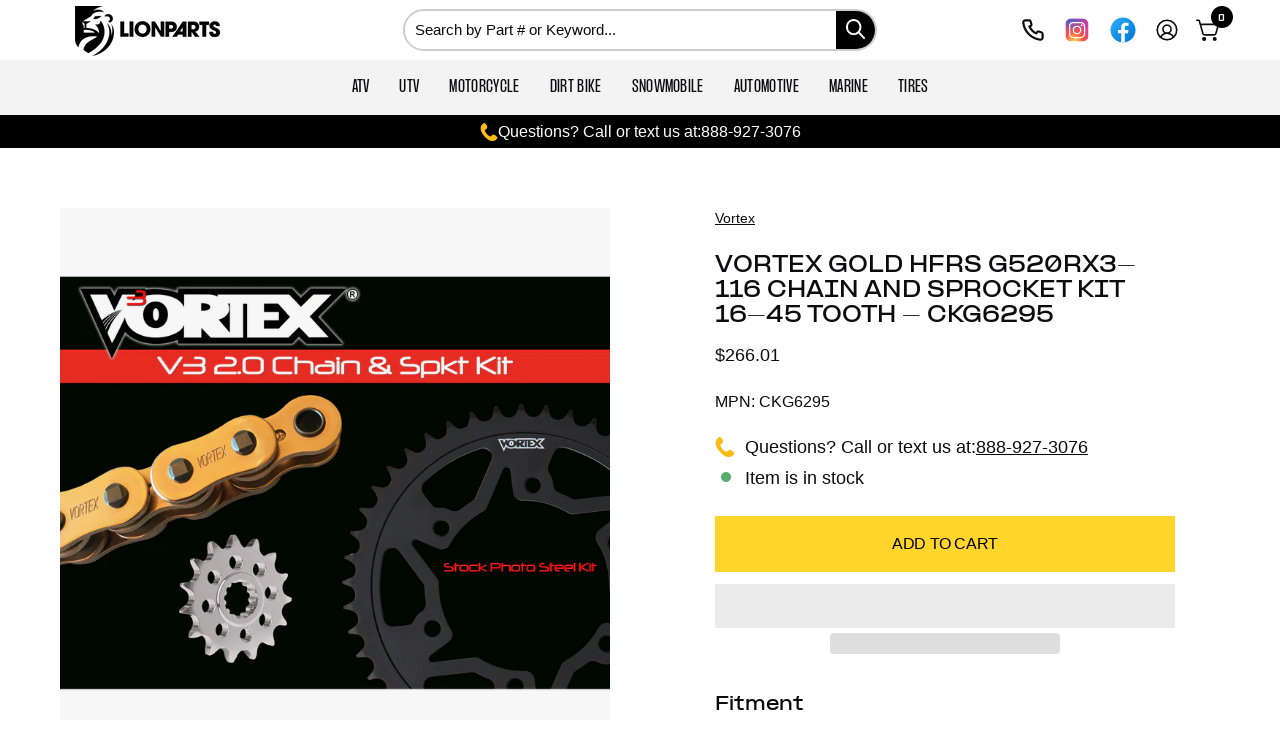

--- FILE ---
content_type: text/html; charset=utf-8
request_url: https://lionparts.com/products/vortex-520-chain-and-sprocket-kit-16-45-tooth-for-2011-2018-suzuki-gsx-r750-ckg6295
body_size: 119363
content:
<!doctype html> 
<html class="no-js no-touch page-loading" lang="en">
  <head>
    <!-- Google Tag Manager -->
    <script type="load">(function(w,d,s,l,i){w[l]=w[l]||[];w[l].push({'gtm.start':
    new Date().getTime(),event:'gtm.js'});var f=d.getElementsByTagName(s)[0],
    j=d.createElement(s),dl=l!='dataLayer'?'&l='+l:'';j.async=true;j.src=
    'https://www.googletagmanager.com/gtm.js?id='+i+dl;f.parentNode.insertBefore(j,f);
    })(window,document,'script','dataLayer','GTM-MFGQ32T');</script>
    <!-- End Google Tag Manager -->    
    <script>
	(() => {
	try {
		var e,
		t = navigator.userAgent,
		r = 0,
		n = (e, t, r) => e.setAttribute(t, r),
		s = (e, t) => e.removeAttribute(t),
		d = "tagName",
		o = "forEach",
		a = "indexOf",
		i = location.href.includes("nonopt=1") || (navigator.platform[a]("x86_64") > -1 && 0 > t[a]("CrOS")) || t[a]("power") > -1 || t[a]("rix") > -1;
		!i && (document.documentElement.classList.add("mainopt"));
        window.mainopt = i;
		let c = new MutationObserver((e) => {
		e[o](({ addedNodes: e }) => {
			e[o]((e) => {
			if (
				"SCRIPT" === e[d] &&
				("web-pixels-manager-setup" === e.id || "wishlist-embed-init" === e.id || "ReStock-config" === e.id ||
                 	e.src.includes('forms-') ||  e.src.includes('klaviyo-email-marketing') || e.src.includes('hextom') || e.src.includes('delivery-estimator') || e.innerHTML.includes('_offerlyMixpanelStarted') || e.innerHTML.includes('h,o,t,j,a,r') || e.innerHTML.includes('Pandectes') || e.innerHTML.includes('c,s,q,u,a,r,e') || e.src.includes('notify-me') || e.src.includes('offerly-') || e.src.includes('quick-announcement') || e.src.includes('estimator-') || e.innerHTML.includes('!window.ga'))  &&
				1 === e.nodeType
			) {
				if (e.src) {
				n(e, "d-src", e.src);
				s(e, "src");
				}
				if (e.type === 'module'){
				n(e, "dxt", 'module');
				};
				e.type = "load";
			} else if ("IFRAME" === e[d] && 1 === e.nodeType){
				n(e, "data-src", e.src);
				s(e, "src");
				e.classList.add('lazyiframe');
			}
			}),
			document.documentElement.classList.contains("xh") && c.disconnect();
		});
		});
		c.observe(document.documentElement, { childList: !0, subtree: !0 });
	} catch (i) {
		console.error("An error occurred:", i);
	}
	})();	
</script>
<script>
fetch('https://ipapi.co/json')
  .then(r => r.json())
  .then(data => {
    const country = data.country;
    if (country === "CN" || country === "SG") {
      // Option A: full redirect to a static page
      window.location.href = 'https://www.google.com/';
    }
  })
  .catch(()=>{/* fail open or do nothing */});
</script>
<style id="xbgl">div:not(.xbg), section:not(.xbg), ifz:not(.xbg){background-image:none !important;}</style>
<!----header code---->
<script>
	var xllbp = 200,
		gfdl = 1e4,
		xllj = 1,
		xej = 0;
	class xls {
		constructor(e) {
			this.triggerEvents = e, this.eventOptions = {
				passive: !0
			}, this.userEventListener = this.tl.bind(this), this.ltgr, this.cslf, this.lslffd = 0, this.slfired = 0, this.slfire = 0, this.excluded_js = xej, this.xllj = xllj, this.xfonts = "undefined" != typeof xgft ? xgft : [], this.xstyles = [], this.xsts = {
				n: [],
				async: [],
				defer: [],
				lazy: []
			}, this.ajqrs = []
		}
		uea(e) {
			this.triggerEvents.forEach(t => window.addEventListener(t, e.userEventListener, e.eventOptions))
		}
		uer(e) {
			this.triggerEvents.forEach(t => window.removeEventListener(t, e.userEventListener, e.eventOptions))
		}
		tol() {
			"loading" === document.readyState ? document.addEventListener("DOMContentLoaded", this.lr.bind(this)) : this.lr()
		}
		tl() {
			this.uer(this), this.lslffd = 1, this.ahc("xh"), "loading" === document.readyState ? (document.addEventListener("DOMContentLoaded", this.lsr.bind(this)), this.slfire || document.addEventListener("DOMContentLoaded", this.lr.bind(this))) : (this.lsr(), this.slfire || this.lr())
		}
		async lsr() {
			this.cslf || (this.cslf = !0, this.rc(), document.getElementsByTagName("html")[0].setAttribute("data-css", this.xstyles.length), document.getElementsByTagName("html")[0].setAttribute("dcld", 0), this.prelss(this.xstyles), this.lsp())
		}
		async lsp() {
			setTimeout(function(e) {
				document.getElementsByTagName("html")[0].classList.contains("spl") ? e.lcc(e.xstyles) : e.lsp()
			}, 200, this)
		}
		async lr() {
			this.slfired || (this.slfired = !0, this.hel(), this.exedw(), this.rs(), this.ahc("xr"), "function" == typeof xeosj && xeosj(), this.prelss(this.xsts.n), this.prelss(this.xsts.defer), this.prelss(this.xsts.async), this.za(), this.zb(), await this.lss(this.xsts.n), await this.lss(this.xsts.defer), await this.lss(this.xsts.async), await this.edc(), await this.ewl(), window.dispatchEvent(new Event("xsts-loaded")), this.ahc("xst"), "function" == typeof xeoej && xeoej(), this.ltgr = setInterval(this.xtls, 500, this))
		}
		async xtls(e) {
			e.lslffd && (await e.lss(e.xsts.lazy), e.ahc("scld"), setTimeout(function(){e.ahc("scldl")}, 1000),clearInterval(e.ltgr))
		}
		ahc(e) {
			document.getElementsByTagName("html")[0].classList.add(e)
		}
		rs() {
			document.querySelectorAll("script[type=load]").forEach(e => {
				e.hasAttribute("d-src") ? e.hasAttribute("async") && !1 !== e.async ? this.xsts.async.push(e) : e.hasAttribute("defer") && !1 !== e.defer || "module" === e.getAttribute("dxt") ? this.xsts.defer.push(e) : this.xsts.n.push(e) : this.xsts.n.push(e)
			}), document.querySelectorAll("script[type=lload]").forEach(e => {
				this.xsts.lazy.push(e)
			})
		}
		rc() {
			document.querySelectorAll("link[d-href]").forEach(e => {
				this.xstyles.push(e)
			})
		}
		async es(e) {
			return await this.rpf(), new Promise(t => {
				let s = document.createElement("script"),
					a;
				[...e.attributes].forEach(e => {
					let t = e.nodeName;
					"type" !== t && "d-src" !== t && ("dxt" === t && (t = "type", a = e.nodeValue),  s.setAttribute(t, e.nodeValue))
				}), e.hasAttribute("d-src") ? (s.setAttribute("src", e.getAttribute("d-src")), s.addEventListener("load", t), s.addEventListener("error", t)) : (s.text = e.text, t()), null !== e.parentNode && e.parentNode.replaceChild(s, e)
			})
		}
		async ec(e) {
			var t;
			let s;
			return t = e, void((s = document.createElement("link")).href = t.getAttribute("d-href"), s.rel = "stylesheet", document.head.appendChild(s), t.parentNode.removeChild(t))
		}
		async lss(e) {
			let t = e.shift();
			return t ? (await this.es(t), this.lss(e)) : Promise.resolve()
		}
		async lcc(e) {
			let t = e.shift();
			return t ? (this.ec(t), this.lcc(e)) : "loaded"
		}
		async lfts(e) {
			var t = document.createDocumentFragment();
			e.forEach(e => {
				let s = document.createElement("link");
				s.href = e, s.rel = "stylesheet", t.appendChild(s)
			}), setTimeout(function() {
				document.head.appendChild(t)
			}, gfdl)
		}
		prelss(e) {
			var t = document.createDocumentFragment(),
				s = 0,
				a = this;
			[...e].forEach(i => {
				let r = i.getAttribute("d-src"),
					n = i.getAttribute("d-href");
				if (r) {
					let d = document.createElement("link");
					d.href = r, d.rel = "preload", d.as = "script", t.appendChild(d)
				} else if (n) {
					let l = document.createElement("link");
					l.href = n, l.rel = "preload", l.as = "style", s++, e.length == s && (l.dataset.last = 1), t.appendChild(l), l.onload = function() {
						fetch(this.href).then(e => e.blob()).then(e => {
							a.ucl()
						}).catch(e => {
							a.ucl()
						})
					}, l.onerror = function() {
						a.ucl()
					}
				}
			}), document.head.appendChild(t)
		}
		ucl() {
			document.getElementsByTagName("html")[0].setAttribute("dcld", parseInt(document.getElementsByTagName("html")[0].getAttribute("dcld")) + 1), document.getElementsByTagName("html")[0].getAttribute("data-css") == document.getElementsByTagName("html")[0].getAttribute("dcld") && document.getElementsByTagName("html")[0].classList.add("spl")
		}
		hel() {
			let e = {};

			function t(t, s) {
				! function(t) {
					function s(s) {
						return e[t].eventsToRewrite.indexOf(s) >= 0 ? "x" + s : s
					}
					e[t] || (e[t] = {
						originalFunctions: {
							add: t.addEventListener,
							remove: t.removeEventListener
						},
						eventsToRewrite: []
					}, t.addEventListener = function() {
						arguments[0] = s(arguments[0]), e[t].originalFunctions.add.apply(t, arguments)
					}, t.removeEventListener = function() {
						arguments[0] = s(arguments[0]), e[t].originalFunctions.remove.apply(t, arguments)
					})
				}(t), e[t].eventsToRewrite.push(s)
			}

			function s(e, t) {
				let s = e[t];
				Object.defineProperty(e, t, {
					get: () => s || function() {},
					set(a) {
						e["y" + t] = s = a
					}
				})
			}
			t(document, "DOMContentLoaded"), t(window, "DOMContentLoaded"), t(window, "load"), t(window, "pageshow"), t(document, "readystatechange"), s(document, "onreadystatechange"), s(window, "onload"), s(window, "onpageshow")
		}
		hj(e) {
			let t = window.jQuery;
			Object.defineProperty(window, "jQuery", {
				get: () => t,
				set(s) {
					if (s && s.fn && !e.ajqrs.includes(s)) {
						s.fn.ready = s.fn.init.prototype.ready = function(t) {
							if (void 0 !== t) return e.slfired ? e.domReadyFired ? t.bind(document)(s) : document.addEventListener("xDOMContentLoaded", () => t.bind(document)(s)) : t.bind(document)(s), s(document)
						};
						let a = s.fn.on;
						s.fn.on = s.fn.init.prototype.on = function() {
							if ("ready" == arguments[0]) {
								if (this[0] !== document) return a.apply(this, arguments), this;
								arguments[1].bind(document)(s)
							}
							if (this[0] === window) {
								function e(e) {
									return e.split(" ").map(e => "load" === e || 0 === e.indexOf("load.") ? "xjld" : e).join(" ")
								}
								"string" == typeof arguments[0] || arguments[0] instanceof String ? arguments[0] = e(arguments[0]) : "object" == typeof arguments[0] && Object.keys(arguments[0]).forEach(t => {
									Object.assign(arguments[0], {
										[e(t)]: arguments[0][t]
									})[t]
								})
							}
							return a.apply(this, arguments), this
						}, e.ajqrs.push(s)
					}
					t = s
				}
			})
		}
		async edc() {
			this.domReadyFired = !0, await this.rpf(), document.dispatchEvent(new Event("xDOMContentLoaded")), await this.rpf(), window.dispatchEvent(new Event("xDOMContentLoaded")), await this.rpf(), document.dispatchEvent(new Event("xreadystatechange")), await this.rpf(), document.yonreadystatechange && document.yonreadystatechange()
		}
		async ewl() {
			await this.rpf(), setTimeout(function() {
				window.dispatchEvent(new Event("xload"))
			}, 100), await this.rpf(), window.yonload && window.yonload(), await this.rpf(), this.ajqrs.forEach(e => e(window).trigger("xjld")), window.dispatchEvent(new Event("xps")), await this.rpf(), window.yonpageshow && window.yonpageshow()
		}
		exedw() {
			let e = new Map;
			document.write = document.writeln = function(t) {
				let s = document.currentScript,
					a = document.createRange(),
					i = s.parentElement,
					r = e.get(s);
				void 0 === r && (r = s.nextSibling, e.set(s, r));
				let n = document.createDocumentFragment();
				a.setStart(n, 0), n.appendChild(a.createContextualFragment(t)), i.insertBefore(n, r)
			}
		}
		async rpf() {
			return new Promise(e => requestAnimationFrame(e))
		}
		static et() {
			let e = new xls(["keydown", "mousemove", "touchmove", "touchstart", "touchend", "wheel"]);
			e.lfts(e.xfonts), e.uea(e), e.excluded_js || e.hj(e), e.xllj || (e.slfire = 1, e.tol());
			let t = setInterval(function e(s) {
				null != document.body && (document.body.getBoundingClientRect().top < -30 && s.tl(), clearInterval(t))
			}, 500, e)
		}	
		static ur() {
			let e = new xls(["keydown", "mousemove", "touchmove", "touchstart", "touchend", "wheel"]);
			e.lfts(e.xfonts), e.uea(e), e.excluded_js || e.hj(e), e.xllj || (e.slfire = 1, e.tol());
			e.tl();
		}
        
		za() {
			document.querySelectorAll(".analytics").forEach(function(e) {
				trekkie.integrations = !1;
				var t = document.createElement("script");
				t.innerHTML = e.innerHTML, e.parentNode.insertBefore(t, e.nextSibling), e.parentNode.removeChild(e)
			})
		}
		zb() {
			document.querySelectorAll(".boomerang").forEach(function(e) {
				window.BOOMR.version = !1;
				var t = document.createElement("script");
				t.innerHTML = e.innerHTML, e.parentNode.insertBefore(t, e.nextSibling), e.parentNode.removeChild(e)
			})
			setTimeout(function() {
				document.querySelectorAll(".rcss").forEach(function(a) {
					a.remove();
				});
			}, 8000);
		}
        
	}
	setTimeout(function() {
		xls.et();
	},1000);
</script>
  <link rel="preload" as="font" type="font/woff2" href="/cdn/shop/files/PPFormula-CondensedRegular.woff2?v=1721228465" crossorigin="anonymous">
  
<style>
  @font-face {
      font-family: PP Formula Condensed Regular;
      src: url(/cdn/shop/files/PPFormula-CondensedRegular.woff2?v=1721228465) format("woff2");
      font-weight: 500;
      font-style: normal;
      font-display: swap
  }
  
</style>
    <!-- Google tag (gtag.js) -->
    


    <!--LOOMI SDK-->
<!--DO NOT EDIT-->
<link rel="preconnect"  href="https://live.visually-io.com/" crossorigin>
<link rel="dns-prefetch" href="https://live.visually-io.com/">
<script>
(()=> {
    const env = 2;
    var store = "lionparts.myshopify.com";
    var alias = store.replace(".myshopify.com", "").replaceAll("-", "_").toUpperCase();
    var jitsuKey =  "js.2171207759";
    window.loomi_ctx = {...(window.loomi_ctx || {}),storeAlias:alias,jitsuKey,env};
    
    
	
	var product = {};
	var variants = [];
	
	variants.push({id:31074651701327,policy:"deny",price:26601,iq:5});
	
	product.variants = variants;
	product.oos = !true;
	product.price = 26601 ;
	window.loomi_ctx.current_product=product;
	window.loomi_ctx.productId=4327695515727;
	window.loomi_ctx.variantId = 31074651701327;
	
})()
</script>
<!-- <link href="https://live.visually-io.com/widgets/vsly-preact.min.js?k=js.2171207759&e=2&s=LIONPARTS" rel="preload" as="script">
<link href="https://live.visually-io.com/cf/LIONPARTS.js" rel="preload" as="script">
<link href="https://live.visually-io.com/v/visually.js" rel="preload" as="script"> -->
<script type="load" d-src="https://live.visually-io.com/widgets/vsly-preact.min.js?k=js.2171207759&e=2&s=LIONPARTS"></script>
<script type="load" d-src="https://live.visually-io.com/cf/LIONPARTS.js"></script>
<script type="load" d-src="https://live.visually-io.com/v/visually.js"></script>
<script type="load" d-src="https://live.visually-io.com/v/visually-a.js"></script>
<!--LOOMI SDK-->
 
   
    <style>
      .text__heading.h2,h1,h2,h3,h4 {
        font-family:"PP Formula Extended"!important;
        font-weight: bold;
      }

      span.navtext {
          font-family: 'PP Formula Condensed Regular';
        font-size: 16px;
        font-weight: normal;
      }
    </style>
    <meta charset="utf-8">
    <meta http-equiv="X-UA-Compatible" content="IE=edge">
    <meta name="viewport" content="width=device-width, height=device-height, initial-scale=1.0, minimum-scale=1.0">
    <link rel="canonical" href="https://lionparts.com/products/vortex-520-chain-and-sprocket-kit-16-45-tooth-for-2011-2018-suzuki-gsx-r750-ckg6295">
    <link rel="preconnect" href="https://cdn.shopify.com" crossorigin>
    <link rel="preconnect" href="https://fonts.shopify.com" crossorigin>
    <link rel="preconnect" href="https://monorail-edge.shopifysvc.com" crossorigin>
    <script type="load" d-src="https://cdnjs.cloudflare.com/ajax/libs/jquery/3.7.1/jquery.min.js"></script>


<script>
document.addEventListener('DOMContentLoaded', function() {
    if (window.innerWidth === 412) {
        setTimeout(function() {
            var link = document.createElement('link');
            link.rel = 'stylesheet';
            link.href = '//lionparts.com/cdn/shop/t/131/assets/custom-font.css';
            link.type = 'text/css';
            document.head.appendChild(link);
        }, 8000); 
    } else {
        var link = document.createElement('link');
        link.rel = 'stylesheet';
        link.href = '//lionparts.com/cdn/shop/t/131/assets/custom-font.css';
        link.type = 'text/css';
        document.head.appendChild(link);
    }
});
</script>

    <link rel="preload" as="image" href="//lionparts.com/cdn/shop/t/138/assets/loading.svg?v=91665432863842511931747245298"><style data-shopify>.no-js.page-loading .loading-overlay,
      html:not(.page-loading) .loading-overlay { opacity: 0; visibility: hidden; pointer-events: none; animation: fadeOut 1s ease; transition: visibility 0s linear 1s; }

      .loading-overlay { position: fixed; top: 0; left: 0; z-index: 99999; width: 100vw; height: 100vh; display: flex; align-items: center; justify-content: center; background: var(--COLOR-BLACK-WHITE); }</style><link rel="shortcut icon" href="//lionparts.com/cdn/shop/files/lionparts_favicon_15ea58bb-4a1e-42e3-8091-6596403f7fcf_32x32.png?v=1741187100" type="image/png">
    
    <title>
      Vortex Gold HFRS G520RX3-116 Chain and Sprocket Kit 16-45 Tooth - CKG6
      
      
       &ndash; Lionparts Powersports
    </title>
    
<meta name="description" content="Fitment2011-2019 Suzuki GSX-R750HFRS “Hyper Fast” 520 Conv Street kit with laser cut steel rear sprocket. Gearing one down in front, two up in rear, RX3 Vortex Chain.Vortex Steel Front Sprocket Drilled lightening holes reduce rotating mass High carbon steel for maximum strength Special Vortex Nichel plating to resist c"><link rel="preload" as="font" href="//lionparts.com/cdn/fonts/quantico/quantico_n7.3d54f237228b0bc45791c12073666ec60d721a65.woff2" type="font/woff2" crossorigin>

<meta property="og:site_name" content="Lionparts Powersports">
<meta property="og:url" content="https://lionparts.com/products/vortex-520-chain-and-sprocket-kit-16-45-tooth-for-2011-2018-suzuki-gsx-r750-ckg6295">
<meta property="og:title" content="Vortex Gold HFRS G520RX3-116 Chain and Sprocket Kit 16-45 Tooth - CKG6">
<meta property="og:type" content="product">
<meta property="og:description" content="Fitment2011-2019 Suzuki GSX-R750HFRS “Hyper Fast” 520 Conv Street kit with laser cut steel rear sprocket. Gearing one down in front, two up in rear, RX3 Vortex Chain.Vortex Steel Front Sprocket Drilled lightening holes reduce rotating mass High carbon steel for maximum strength Special Vortex Nichel plating to resist c"><meta property="og:image" content="http://lionparts.com/cdn/shop/products/92ca1a8c50fcbfdff2fb6724a76fef65_ce763fec-ec5a-486f-a2a8-8786f4bc37e6.png?v=1717432241">
  <meta property="og:image:secure_url" content="https://lionparts.com/cdn/shop/products/92ca1a8c50fcbfdff2fb6724a76fef65_ce763fec-ec5a-486f-a2a8-8786f4bc37e6.png?v=1717432241">
  <meta property="og:image:width" content="1667">
  <meta property="og:image:height" content="1667"><meta property="og:price:amount" content="266.01">
  <meta property="og:price:currency" content="USD"><meta name="twitter:card" content="summary_large_image">
<meta name="twitter:title" content="Vortex Gold HFRS G520RX3-116 Chain and Sprocket Kit 16-45 Tooth - CKG6">
<meta name="twitter:description" content="Fitment2011-2019 Suzuki GSX-R750HFRS “Hyper Fast” 520 Conv Street kit with laser cut steel rear sprocket. Gearing one down in front, two up in rear, RX3 Vortex Chain.Vortex Steel Front Sprocket Drilled lightening holes reduce rotating mass High carbon steel for maximum strength Special Vortex Nichel plating to resist c"><style data-shopify>@font-face {
  font-family: Quantico;
  font-weight: 700;
  font-style: normal;
  font-display: swap;
  src: url("//lionparts.com/cdn/fonts/quantico/quantico_n7.3d54f237228b0bc45791c12073666ec60d721a65.woff2") format("woff2"),
       url("//lionparts.com/cdn/fonts/quantico/quantico_n7.4f5f9312f1ed33107057922012647741a88bf8d9.woff") format("woff");
}





  @font-face {
  font-family: Quantico;
  font-weight: 700;
  font-style: normal;
  font-display: swap;
  src: url("//lionparts.com/cdn/fonts/quantico/quantico_n7.3d54f237228b0bc45791c12073666ec60d721a65.woff2") format("woff2"),
       url("//lionparts.com/cdn/fonts/quantico/quantico_n7.4f5f9312f1ed33107057922012647741a88bf8d9.woff") format("woff");
}




  @font-face {
  font-family: Quantico;
  font-weight: 400;
  font-style: normal;
  font-display: swap;
  src: url("//lionparts.com/cdn/fonts/quantico/quantico_n4.6e63eba878761e30c5ffb43a6ee8ab35145a10ed.woff2") format("woff2"),
       url("//lionparts.com/cdn/fonts/quantico/quantico_n4.18f9145bdfea61e6ca380f89dbf77ed98e14f33a.woff") format("woff");
}








  



  



  



  

:root {--COLOR-PRIMARY-OPPOSITE: #000000;
  --COLOR-PRIMARY-OPPOSITE-ALPHA-20: rgba(0, 0, 0, 0.2);
  --COLOR-PRIMARY-LIGHTEN-DARKEN-ALPHA-20: rgba(248, 199, 0, 0.2);
  --COLOR-PRIMARY-LIGHTEN-DARKEN-ALPHA-30: rgba(248, 199, 0, 0.3);

  --PRIMARY-BUTTONS-COLOR-BG: #ffd52c;
  --PRIMARY-BUTTONS-COLOR-TEXT: #000000;
  --PRIMARY-BUTTONS-COLOR-BORDER: #ffd52c;

  --PRIMARY-BUTTONS-COLOR-LIGHTEN-DARKEN: #f8c700;

  --PRIMARY-BUTTONS-COLOR-ALPHA-05: rgba(255, 213, 44, 0.05);
  --PRIMARY-BUTTONS-COLOR-ALPHA-10: rgba(255, 213, 44, 0.1);
  --PRIMARY-BUTTONS-COLOR-ALPHA-50: rgba(255, 213, 44, 0.5);--COLOR-SECONDARY-OPPOSITE: #000000;
  --COLOR-SECONDARY-OPPOSITE-ALPHA-20: rgba(0, 0, 0, 0.2);
  --COLOR-SECONDARY-LIGHTEN-DARKEN-ALPHA-20: rgba(248, 199, 0, 0.2);
  --COLOR-SECONDARY-LIGHTEN-DARKEN-ALPHA-30: rgba(248, 199, 0, 0.3);

  --SECONDARY-BUTTONS-COLOR-BG: #ffd52c;
  --SECONDARY-BUTTONS-COLOR-TEXT: #000000;
  --SECONDARY-BUTTONS-COLOR-BORDER: #ffd52c;

  --SECONDARY-BUTTONS-COLOR-ALPHA-05: rgba(255, 213, 44, 0.05);
  --SECONDARY-BUTTONS-COLOR-ALPHA-10: rgba(255, 213, 44, 0.1);
  --SECONDARY-BUTTONS-COLOR-ALPHA-50: rgba(255, 213, 44, 0.5);--OUTLINE-BUTTONS-PRIMARY-BG: transparent;
  --OUTLINE-BUTTONS-PRIMARY-TEXT: #ffd52c;
  --OUTLINE-BUTTONS-PRIMARY-BORDER: #ffd52c;
  --OUTLINE-BUTTONS-PRIMARY-BG-HOVER: rgba(248, 199, 0, 0.2);

  --OUTLINE-BUTTONS-SECONDARY-BG: transparent;
  --OUTLINE-BUTTONS-SECONDARY-TEXT: #ffd52c;
  --OUTLINE-BUTTONS-SECONDARY-BORDER: #ffd52c;
  --OUTLINE-BUTTONS-SECONDARY-BG-HOVER: rgba(248, 199, 0, 0.2);

  --OUTLINE-BUTTONS-WHITE-BG: transparent;
  --OUTLINE-BUTTONS-WHITE-TEXT: #ffffff;
  --OUTLINE-BUTTONS-WHITE-BORDER: #ffffff;

  --OUTLINE-BUTTONS-BLACK-BG: transparent;
  --OUTLINE-BUTTONS-BLACK-TEXT: #000000;
  --OUTLINE-BUTTONS-BLACK-BORDER: #000000;--OUTLINE-SOLID-BUTTONS-PRIMARY-BG: #ffd52c;
  --OUTLINE-SOLID-BUTTONS-PRIMARY-TEXT: #000000;
  --OUTLINE-SOLID-BUTTONS-PRIMARY-BORDER: #000000;
  --OUTLINE-SOLID-BUTTONS-PRIMARY-BG-HOVER: rgba(0, 0, 0, 0.2);

  --OUTLINE-SOLID-BUTTONS-SECONDARY-BG: #ffd52c;
  --OUTLINE-SOLID-BUTTONS-SECONDARY-TEXT: #000000;
  --OUTLINE-SOLID-BUTTONS-SECONDARY-BORDER: #000000;
  --OUTLINE-SOLID-BUTTONS-SECONDARY-BG-HOVER: rgba(0, 0, 0, 0.2);

  --OUTLINE-SOLID-BUTTONS-WHITE-BG: #ffffff;
  --OUTLINE-SOLID-BUTTONS-WHITE-TEXT: #000000;
  --OUTLINE-SOLID-BUTTONS-WHITE-BORDER: #000000;

  --OUTLINE-SOLID-BUTTONS-BLACK-BG: #000000;
  --OUTLINE-SOLID-BUTTONS-BLACK-TEXT: #ffffff;
  --OUTLINE-SOLID-BUTTONS-BLACK-BORDER: #ffffff;--COLOR-HEADING: #0c0c0f;
  --COLOR-TEXT: #0c0c0f;
  --COLOR-TEXT-DARKEN: #000000;
  --COLOR-TEXT-LIGHTEN: #393948;
  --COLOR-TEXT-ALPHA-5: rgba(12, 12, 15, 0.05);
  --COLOR-TEXT-ALPHA-8: rgba(12, 12, 15, 0.08);
  --COLOR-TEXT-ALPHA-10: rgba(12, 12, 15, 0.1);
  --COLOR-TEXT-ALPHA-15: rgba(12, 12, 15, 0.15);
  --COLOR-TEXT-ALPHA-20: rgba(12, 12, 15, 0.2);
  --COLOR-TEXT-ALPHA-25: rgba(12, 12, 15, 0.25);
  --COLOR-TEXT-ALPHA-50: rgba(12, 12, 15, 0.5);
  --COLOR-TEXT-ALPHA-60: rgba(12, 12, 15, 0.6);
  --COLOR-TEXT-ALPHA-85: rgba(12, 12, 15, 0.85);

  --COLOR-BG: #ffffff;
  --COLOR-BG-ALPHA-25: rgba(255, 255, 255, 0.25);
  --COLOR-BG-ALPHA-35: rgba(255, 255, 255, 0.35);
  --COLOR-BG-ALPHA-60: rgba(255, 255, 255, 0.6);
  --COLOR-BG-ALPHA-65: rgba(255, 255, 255, 0.65);
  --COLOR-BG-ALPHA-85: rgba(255, 255, 255, 0.85);
  --COLOR-BG-DARKEN: #e6e6e6;
  --COLOR-BG-LIGHTEN-DARKEN: #e6e6e6;
  --COLOR-BG-LIGHTEN-DARKEN-SHIMMER-BG: #fafafa;
  --COLOR-BG-LIGHTEN-DARKEN-SHIMMER-EFFECT: #f5f5f5;
  --COLOR-BG-LIGHTEN-DARKEN-SHIMMER-ENHANCEMENT: #000000;
  --COLOR-BG-LIGHTEN-DARKEN-FOREGROUND: #f7f7f7;
  --COLOR-BG-LIGHTEN-DARKEN-HIGHLIGHT: rgba(38, 38, 38, 0.15);
  --COLOR-BG-LIGHTEN-DARKEN-SEARCH-LOADER: #cccccc;
  --COLOR-BG-LIGHTEN-DARKEN-SEARCH-LOADER-LINE: #e6e6e6;
  --COLOR-BG-LIGHTEN-DARKEN-2: #cdcdcd;
  --COLOR-BG-LIGHTEN-DARKEN-3: #c0c0c0;
  --COLOR-BG-LIGHTEN-DARKEN-4: #b3b3b3;
  --COLOR-BG-LIGHTEN-DARKEN-5: #a6a6a6;
  --COLOR-BG-LIGHTEN-DARKEN-6: #9a9a9a;
  --COLOR-BG-LIGHTEN-DARKEN-CONTRAST: #b3b3b3;
  --COLOR-BG-LIGHTEN-DARKEN-CONTRAST-2: #a6a6a6;
  --COLOR-BG-LIGHTEN-DARKEN-CONTRAST-3: #999999;
  --COLOR-BG-LIGHTEN-DARKEN-CONTRAST-4: #8c8c8c;
  --COLOR-BG-LIGHTEN-DARKEN-CONTRAST-5: #808080;
  --COLOR-BG-LIGHTEN-DARKEN-CONTRAST-6: #737373;

  --COLOR-BG-SECONDARY: #000000;
  --COLOR-BG-SECONDARY-LIGHTEN-DARKEN: #1a1a1a;
  --COLOR-BG-SECONDARY-LIGHTEN-DARKEN-CONTRAST: #808080;

  --COLOR-INPUT-BG: #ffffff;

  --COLOR-ACCENT: #ffd52c;
  --COLOR-ACCENT-TEXT: #000;

  --COLOR-BORDER: #d3d3d3;
  --COLOR-BORDER-ALPHA-15: rgba(211, 211, 211, 0.15);
  --COLOR-BORDER-ALPHA-30: rgba(211, 211, 211, 0.3);
  --COLOR-BORDER-ALPHA-50: rgba(211, 211, 211, 0.5);
  --COLOR-BORDER-ALPHA-65: rgba(211, 211, 211, 0.65);
  --COLOR-BORDER-LIGHTEN-DARKEN: #868686;
  --COLOR-BORDER-HAIRLINE: #f7f7f7;

  --COLOR-SALE-BG: #ffd52c;
  --COLOR-SALE-TEXT: #000000;
  --COLOR-CUSTOM-BG: #ffd52c;
  --COLOR-CUSTOM-TEXT: #000000;
  --COLOR-SOLD-BG: #000000;
  --COLOR-SOLD-TEXT: #ffd52c;
  --COLOR-SAVING-BG: #ffd52c;
  --COLOR-SAVING-TEXT: #000000;

  --COLOR-WHITE-BLACK: fff;
  --COLOR-BLACK-WHITE: #000;
  --COLOR-BLACK-WHITE-ALPHA-25: rgba(0, 0, 0, 0.25);
  --COLOR-BG-OVERLAY: rgba(255, 255, 255, 0.5);--COLOR-DISABLED-GREY: rgba(12, 12, 15, 0.05);
  --COLOR-DISABLED-GREY-DARKEN: rgba(12, 12, 15, 0.45);
  --COLOR-ERROR: #D02E2E;
  --COLOR-ERROR-BG: #f3cbcb;
  --COLOR-SUCCESS: #56AD6A;
  --COLOR-SUCCESS-BG: #ECFEF0;
  --COLOR-WARN: #ECBD5E;
  --COLOR-TRANSPARENT: rgba(255, 255, 255, 0);

  --COLOR-WHITE: #ffffff;
  --COLOR-WHITE-DARKEN: #f2f2f2;
  --COLOR-WHITE-ALPHA-10: rgba(255, 255, 255, 0.1);
  --COLOR-WHITE-ALPHA-20: rgba(255, 255, 255, 0.2);
  --COLOR-WHITE-ALPHA-25: rgba(255, 255, 255, 0.25);
  --COLOR-WHITE-ALPHA-50: rgba(255, 255, 255, 0.5);
  --COLOR-WHITE-ALPHA-60: rgba(255, 255, 255, 0.6);
  --COLOR-BLACK: #000000;
  --COLOR-BLACK-LIGHTEN: #1a1a1a;
  --COLOR-BLACK-ALPHA-10: rgba(0, 0, 0, 0.1);
  --COLOR-BLACK-ALPHA-20: rgba(0, 0, 0, 0.2);
  --COLOR-BLACK-ALPHA-25: rgba(0, 0, 0, 0.25);
  --COLOR-BLACK-ALPHA-50: rgba(0, 0, 0, 0.5);
  --COLOR-BLACK-ALPHA-60: rgba(0, 0, 0, 0.6);--FONT-STACK-BODY: Helvetica, Arial, sans-serif;
  --FONT-STYLE-BODY: normal;
  --FONT-STYLE-BODY-ITALIC: italic;
  --FONT-ADJUST-BODY: 1.0;

  --FONT-WEIGHT-BODY: 400;
  --FONT-WEIGHT-BODY-LIGHT: 300;
  --FONT-WEIGHT-BODY-MEDIUM: 700;
  --FONT-WEIGHT-BODY-BOLD: 700;

  --FONT-STACK-HEADING: Quantico, sans-serif;
  --FONT-STYLE-HEADING: normal;
  --FONT-STYLE-HEADING-ITALIC: italic;
  --FONT-ADJUST-HEADING: 1.0;

  --FONT-WEIGHT-HEADING: 700;
  --FONT-WEIGHT-HEADING-LIGHT: 400;
  --FONT-WEIGHT-HEADING-MEDIUM: 500;
  --FONT-WEIGHT-HEADING-BOLD: 700;

  --FONT-STACK-NAV: Quantico, sans-serif;
  --FONT-STYLE-NAV: normal;
  --FONT-STYLE-NAV-ITALIC: italic;
  --FONT-ADJUST-NAV: 0.85;
  --FONT-ADJUST-NAV-TOP-LEVEL: 0.8;

  --FONT-WEIGHT-NAV: 700;
  --FONT-WEIGHT-NAV-LIGHT: 400;
  --FONT-WEIGHT-NAV-MEDIUM: 500;
  --FONT-WEIGHT-NAV-BOLD: 700;

  --FONT-ADJUST-PRODUCT-GRID: 0.9;

  --FONT-STACK-BUTTON: Helvetica, Arial, sans-serif;
  --FONT-STYLE-BUTTON: normal;
  --FONT-STYLE-BUTTON-ITALIC: italic;
  --FONT-ADJUST-BUTTON: 1.0;

  --FONT-WEIGHT-BUTTON: 400;
  --FONT-WEIGHT-BUTTON-MEDIUM: 700;
  --FONT-WEIGHT-BUTTON-BOLD: 700;

  --FONT-STACK-SUBHEADING: Helvetica, Arial, sans-serif;
  --FONT-STYLE-SUBHEADING: normal;
  --FONT-ADJUST-SUBHEADING: 1.0;

  --FONT-WEIGHT-SUBHEADING: 400;
  --FONT-WEIGHT-SUBHEADING-BOLD: 700;

  --FONT-STACK-LABEL: Helvetica, Arial, sans-serif;
  --FONT-STYLE-LABEL: normal;
  --FONT-ADJUST-LABEL: 0.65;

  --FONT-WEIGHT-LABEL: 400;

  --LETTER-SPACING-NAV: 0.025em;
  --LETTER-SPACING-SUBHEADING: 0.0em;
  --LETTER-SPACING-BUTTON: -0.025em;
  --LETTER-SPACING-LABEL: 0.05em;

  --BUTTON-TEXT-CAPS: uppercase;
  --HEADING-TEXT-CAPS: none;
  --SUBHEADING-TEXT-CAPS: uppercase;
  --LABEL-TEXT-CAPS: uppercase;--FONT-SIZE-INPUT: 1.0rem;--RADIUS: 0px;
  --RADIUS-SMALL: 0px;
  --RADIUS-TINY: 0px;
  --RADIUS-BADGE: 0px;
  --RADIUS-CHECKBOX: 0px;
  --RADIUS-TEXTAREA: 0px;--PRODUCT-MEDIA-PADDING-TOP: 100%;--BORDER-WIDTH: 1px;--STROKE-WIDTH: 12px;--SITE-WIDTH: 1440px;
  --SITE-WIDTH-NARROW: 840px;--COLOR-UPSELLS-BG: #000000;
  --COLOR-UPSELLS-TEXT: #ffffff;
  --COLOR-UPSELLS-TEXT-LIGHTEN: #ffffff;
  --COLOR-UPSELLS-DISABLED-GREY-DARKEN: rgba(255, 255, 255, 0.45);
  --UPSELLS-HEIGHT: 130px;
  --UPSELLS-IMAGE-WIDTH: 30%;--ICON-ARROW-RIGHT: url( "//lionparts.com/cdn/shop/t/138/assets/icon-chevron-right.svg?v=115618353204357621731747245298" );--loading-svg: url( "//lionparts.com/cdn/shop/t/138/assets/loading.svg?v=91665432863842511931747245298" );
  --icon-check: url( "//lionparts.com/cdn/shop/t/138/assets/icon-check.svg?v=175316081881880408121747245298" );
  --icon-check-swatch: url( "//lionparts.com/cdn/shop/t/138/assets/icon-check-swatch.svg?v=131897745589030387781747245298" );
  --icon-zoom-in: url( "//lionparts.com/cdn/shop/t/138/assets/icon-zoom-in.svg?v=157433013461716915331747245298" );
  --icon-zoom-out: url( "//lionparts.com/cdn/shop/t/138/assets/icon-zoom-out.svg?v=164909107869959372931747245298" );--collection-sticky-bar-height: 0px;
  --collection-image-padding-top: 60%;

  --drawer-width: 400px;
  --drawer-transition: transform 0.4s cubic-bezier(0.46, 0.01, 0.32, 1);--gutter: 60px;
  --gutter-mobile: 20px;
  --grid-gutter: 20px;
  --grid-gutter-mobile: 35px;--inner: 20px;
  --inner-tablet: 18px;
  --inner-mobile: 16px;--grid: repeat(4, minmax(0, 1fr));
  --grid-tablet: repeat(3, minmax(0, 1fr));
  --grid-mobile: repeat(2, minmax(0, 1fr));
  --megamenu-grid: repeat(4, minmax(0, 1fr));
  --grid-row: 1 / span 4;--scrollbar-width: 0px;--overlay: #000;
  --overlay-opacity: 1;--swatch-width: 38px;
  --swatch-height: 26px;
  --swatch-size: 32px;
  --swatch-size-mobile: 30px;

  
  --move-offset: 20px;

  
  --autoplay-speed: 2200ms;

  
--filter-bg: brightness(.97);
  --product-filter-bg: brightness(.97);
  }</style>
        <style>@charset "UTF-8";:root{--full-height:100vh}:root{--bg:var(--COLOR-BG);--bg-alpha-25:var(--COLOR-BG-ALPHA-25);--bg-alpha-35:var(--COLOR-BG-ALPHA-35);--bg-alpha-60:var(--COLOR-BG-ALPHA-60);--bg-darken:var(--COLOR-BG-DARKEN);--bg-lighten-darken:var(--COLOR-BG-LIGHTEN-DARKEN);--bg-lighten-darken-shimmer-bg:var(--COLOR-BG-LIGHTEN-DARKEN-SHIMMER-BG);--bg-lighten-darken-shimmer-effect:var(--COLOR-BG-LIGHTEN-DARKEN-SHIMMER-EFFECT);--bg-lighten-darken-shimmer-enhancement:var(--COLOR-BG-LIGHTEN-DARKEN-SHIMMER-ENHANCEMENT);--bg-lighten-darken-foreground:var(--COLOR-BG-LIGHTEN-DARKEN-FOREGROUND);--bg-lighten-darken-highlight:var(--COLOR-BG-LIGHTEN-DARKEN-HIGHLIGHT);--bg-lighten-darken-search-loader:var(--COLOR-BG-LIGHTEN-DARKEN-SEARCH-LOADER);--bg-lighten-darken-search-loader-line:var(--COLOR-BG-LIGHTEN-DARKEN-SEARCH-LOADER-LINE);--bg-lighten-darken-contrast:var(--COLOR-BG-LIGHTEN-DARKEN-CONTRAST);--bg-overlay:var(--COLOR-BG-OVERLAY);--bg-secondary:var(--COLOR-BG-SECONDARY);--bg-secondary-lighten-darken:var(--COLOR-BG-SECONDARY-LIGHTEN-DARKEN);--bg-secondary-lighten-darken-contrast:var(--COLOR-BG-SECONDARY-LIGHTEN-DARKEN-CONTRAST);--text:var(--COLOR-TEXT);--text-darken:var(--COLOR-TEXT-DARKEN);--text-lighten:var(--COLOR-TEXT-LIGHTEN);--text-alpha-5:var(--COLOR-TEXT-ALPHA-5);--text-alpha-8:var(--COLOR-TEXT-ALPHA-8);--text-alpha-10:var(--COLOR-TEXT-ALPHA-10);--text-alpha-15:var(--COLOR-TEXT-ALPHA-15);--text-alpha-25:var(--COLOR-TEXT-ALPHA-25);--text-alpha-50:var(--COLOR-TEXT-ALPHA-50);--text-alpha-60:var(--COLOR-TEXT-ALPHA-60);--text-alpha-85:var(--COLOR-TEXT-ALPHA-85);--heading:var(--COLOR-HEADING);--accent:var(--COLOR-ACCENT);--accent-text:var(--COLOR-ACCENT-TEXT);--sale-bg:var(--COLOR-SALE-BG);--sale-text:var(--COLOR-SALE-TEXT);--custom-bg:var(--COLOR-CUSTOM-BG);--custom-text:var(--COLOR-CUSTOM-TEXT);--sold-bg:var(--COLOR-SOLD-BG);--sold-text:var(--COLOR-SOLD-TEXT);--saving-bg:var(--COLOR-SAVING-BG);--saving-text:var(--COLOR-SAVING-TEXT);--input-bg:var(--COLOR-INPUT-BG);--border:var(--COLOR-BORDER);--border-alpha-15:var(--COLOR-BORDER-ALPHA-15);--border-alpha-30:var(--COLOR-BORDER-ALPHA-30);--border-alpha-50:var(--COLOR-BORDER-ALPHA-50);--border-alpha-65:var(--COLOR-BORDER-ALPHA-65);--border-lighten-darken:var(--COLOR-BORDER-LIGHTEN-DARKEN);--hairline:var(--COLOR-BORDER-HAIRLINE);--error:var(--COLOR-ERROR);--error-bg:var(--COLOR-ERROR-BG);--success:var(--COLOR-SUCCESS);--success-bg:var(--COLOR-SUCCESS-BG);--disabled-grey:var(--COLOR-DISABLED-GREY);--disabled-grey-darken:var(--COLOR-DISABLED-GREY-DARKEN);--white:var(--COLOR-WHITE);--white-darken:var(--COLOR-WHITE-DARKEN);--white-alpha-10:var(--COLOR-WHITE-ALPHA-10);--white-alpha-25:var(--COLOR-WHITE-ALPHA-25);--white-alpha-50:var(--COLOR-WHITE-ALPHA-50);--white-alpha-60:var(--COLOR-WHITE-ALPHA-60);--black:var(--COLOR-BLACK);--black-lighten:var(--COLOR-BLACK-LIGHTEN);--black-alpha-10:var(--COLOR-BLACK-ALPHA-10);--black-alpha-20:var(--COLOR-BLACK-ALPHA-20);--black-alpha-25:var(--COLOR-BLACK-ALPHA-25);--black-alpha-50:var(--COLOR-BLACK-ALPHA-50);--black-alpha-60:var(--COLOR-BLACK-ALPHA-60);--upsells-bg:var(--COLOR-UPSELLS-BG);--upsells-text:var(--COLOR-UPSELLS-TEXT);--upsells-text-lighten:var(--COLOR-UPSELLS-TEXT-LIGHTEN);--upsells-disabled-grey-darken:var(--COLOR-UPSELLS-DISABLED-GREY-DARKEN);--adjust-body:var(--FONT-ADJUST-BODY);--adjust-heading:var(--FONT-ADJUST-HEADING);--adjust-button:var(--FONT-ADJUST-BUTTON);--adjust-nav:var(--FONT-ADJUST-NAV);--adjust-nav-top-level:var(--FONT-ADJUST-NAV-TOP-LEVEL);--adjust-accent:var(--FONT-ADJUST-SUBHEADING);--adjust-label:var(--FONT-ADJUST-LABEL);--adjust-product-grid:var(--FONT-ADJUST-PRODUCT-GRID);--three-quarters:75vh;--two-thirds:66vh;--one-half:50vh;--one-third:33vh;--one-fifth:20vh;--announcement-height:0px;--content-full:calc(100vh - var(--header-height, 0px) - var(--announcement-height, 0px));--site-width:var(--SITE-WIDTH);--site-width-narrow:var(--SITE-WIDTH-NARROW);--wrapper-width:calc(100vw - var(--scrollbar-width) - var(--gutter-mobile) * 2)}h1{--heading-size:calc(3rem * var(--adjust-heading))}.h2,h2{--heading-size:calc(2.5rem * var(--adjust-heading))}.h3{--heading-size:calc(1.75rem * var(--adjust-heading));font-size:var(--heading-size)}.h5{--heading-size:calc(1.1rem * var(--adjust-heading))}small{--text-size:calc(.75rem * var(--adjust-body));font-size:var(--text-size)}@media only screen and (max-width:1439px){h1{--heading-size:calc(2.5rem * var(--adjust-heading))}.h2,h2{--heading-size:calc(2.1rem * var(--adjust-heading))}.h3{--heading-size:calc(1.5rem * var(--adjust-heading))}}@media only screen and (max-width:767px){h1{--heading-size:calc(2.25rem * var(--adjust-heading))}.h2,h2{--heading-size:calc(1.75rem * var(--adjust-heading))}.h3{--heading-size:calc(1.25rem * var(--adjust-heading))}.h5{--heading-size:calc(1rem * var(--adjust-heading))}}.btn{font-family:var(--FONT-STACK-BUTTON);font-weight:var(--FONT-WEIGHT-BUTTON);font-style:var(--FONT-STYLE-BUTTON);--top-bottom-padding:15px;--left-right-padding:22px;--btn-inner-top-bottom:calc(var(--top-bottom-padding) * var(--adjust-button));--btn-inner-left-right:calc(var(--left-right-padding) * var(--adjust-button));position:relative;display:inline-block;overflow:hidden;padding:var(--btn-inner-top-bottom) var(--btn-inner-left-right);line-height:1.53;border-radius:var(--RADIUS);border:var(--BORDER-WIDTH) solid var(--btn-border);background:var(--btn-bg);color:var(--btn-text);text-decoration:none;box-shadow:none;font-size:calc(1rem * var(--adjust-button));text-align:center;will-change:color,border,background;transition:color .3s,border .3s,background linear;z-index:1;-webkit-tap-highlight-color:initial;--btn-border:var(--text);--btn-bg:var(--text);--btn-text:var(--bg);--btn-bg-hover:var(--bg-lighten-darken)}.btn--white{--btn-border:var(--white);--btn-bg:var(--white);--btn-text:var(--black);--btn-bg-hover:var(--black-alpha-25)}.btn--white.btn--solid-border{--btn-border:var(--OUTLINE-SOLID-BUTTONS-WHITE-BORDER);--btn-bg:var(--OUTLINE-SOLID-BUTTONS-WHITE-BG);--btn-text:var(--OUTLINE-SOLID-BUTTONS-WHITE-TEXT)}.btn--black{--btn-border:var(--black);--btn-bg:var(--black);--btn-text:var(--white);--btn-bg-hover:var(--white-alpha-50)}@media only screen and (min-width:1440px){:root{--site-width:calc(var(--SITE-WIDTH) - var(--scrollbar-width));--wrapper-width:calc(var(--site-width) - var(--gutter) * 2)}}.btn--solid.btn--large{--btn-inner-top-bottom:calc(var(--top-bottom-padding) * var(--adjust-button) + var(--BORDER-WIDTH));--btn-inner-left-right:calc(var(--left-right-padding) * var(--adjust-button) + var(--BORDER-WIDTH))}.btn--text{text-decoration:none!important;--btn-text:var(--text);font-weight:var(--FONT-WEIGHT-BUTTON-BOLD);line-height:1.25;padding:0;border:0;border-radius:0;background:0 0;min-width:0;width:auto;overflow:initial;transition:none}.btn--text:after,.btn--text:before{content:"";position:absolute;left:0;bottom:-.1rem;width:100%;height:var(--BORDER-WIDTH);display:block;background:var(--btn-text,var(--text));transition:none;pointer-events:none}.btn--quick{font-family:var(--FONT-STACK-BUTTON);font-weight:var(--FONT-WEIGHT-BUTTON);font-style:var(--FONT-STYLE-BUTTON);--btn-size:37px;font-size:calc(1rem * var(--adjust-button));text-align:center;display:grid;position:absolute;right:15px;bottom:15px;padding:0;margin:0;border:none} .wrapper--full-padded{--wrapper-width:calc(100vw - var(--scrollbar-width) - var(--gutter-mobile) * 2)}@media only screen and (min-width:1024px){.wrapper--full-padded{--wrapper-width:calc(100vw - var(--scrollbar-width) - var(--gutter) * 2)}}.carousel{--flickity-btn-position:calc((var(--gutter) - var(--flickity-btn-size)) / 2)}@media only screen and (max-width:767px){.carousel--mobile{--item-width-mobile:calc(var(--wrapper-width) - var(--grid-gutter));display:flex;flex-flow:row nowrap;justify-content:flex-start;gap:normal;margin:0;overflow-x:scroll;overflow-y:hidden;scroll-behavior:smooth;scroll-snap-type:x mandatory;scroll-padding:var(--gutter-mobile);padding-left:var(--gutter-mobile);scrollbar-width:none;-ms-overflow-style:none}.carousel--mobile::-webkit-scrollbar{display:none}.carousel--mobile .carousel__item{display:block;float:none;flex:0 0 auto;scroll-snap-align:start;margin-right:var(--grid-gutter);padding-bottom:0;width:var(--item-width-mobile)}.carousel--mobile .carousel__item:last-child{margin-right:0}.carousel--mobile:after{content:"";display:block;position:relative;padding-right:var(--gutter-mobile)}}@media only screen and (min-width:1024px) and (max-width:1439px){:root{--wrapper-width:calc(100vw - var(--scrollbar-width) - var(--gutter) * 2)}.one-quarter{width:calc((var(--wrapper-width) - var(--grid-gutter) * 3)/ 4)}}.no-js body:has(.site-header[data-transparent=true]):has(.main-content>.supports-transparent-header:first-child):not(:has(.main-content>.supports-transparent-header:first-child [data-prevent-transparent-header])) .site-header--transparent[data-text-color=white]:hover{--text:var(--black)}html{scroll-behavior:smooth;--scroll-behavior:smooth}.section-padding{--padding-top:var(--PT);--padding-bottom:var(--PB);padding-top:var(--padding-top);padding-bottom:var(--padding-bottom)}@media only screen and (min-width:768px) and (max-width:1023px){.one-quarter{width:calc((var(--wrapper-width) * .9 - var(--grid-gutter))/ 2)}.section-padding{--padding-top:calc(var(--PT) * .8);--padding-bottom:calc(var(--PB) * .8)}}.main-content>.shopify-section:first-child{--full-height:var(--content-full)}.section__header{--heading-margin:20px;margin-bottom:calc(var(--gutter)/ 2)}@media only screen and (max-width:479px){.mobile--one-half{width:calc((var(--wrapper-width) * .9 - var(--grid-gutter))/ 2)}.carousel--mobile .mobile--one-half:only-of-type{--item-width-mobile:calc(50% - var(--grid-gutter))}.carousel--mobile .mobile--one-half:only-of-type{margin-left:0}}@media only screen and (max-width:767px){.one-quarter{width:calc((var(--wrapper-width) * .9 - var(--grid-gutter))/ 2)}.carousel__item:only-child{margin:0 auto}.section-padding{--padding-top:calc(var(--PT) * .6);--padding-bottom:calc(var(--PB) * .6)}}:root{--flickity-btn-size:40px;--flickity-btn-position:10px;--product-media-padding-top:var(--PRODUCT-MEDIA-PADDING-TOP);--form-top:14px;--form-left:20px;--form-margin:25px;--form-padding-mobile:6px;--form-margin-mobile:8px}.flickity-prev-next-button{--icon-size:18px;opacity:0;transform:scale(0) translateY(-50%);visibility:hidden}.pswp__button{--icon-size:18px;opacity:1;visibility:visible}.site-header{--highlight:var(--text);position:relative;z-index:5;width:100%;min-width:320px;background-color:var(--bg);color:var(--text);overflow:initial;-webkit-overflow-scrolling:touch;transition:color .2s,background .3s}.site-header>.wrapper{--header-sticky-height:60px;position:relative;display:flex;align-items:center;width:100%;min-height:var(--header-sticky-height);height:inherit}body:has(.site-header[data-transparent=true]):has(.main-content>.supports-transparent-header:first-child):not(:has(.main-content>.supports-transparent-header:first-child [data-prevent-transparent-header])):not(.search-opened) .site-header--transparent[data-text-color=white]{--text:var(--white);--header-gradient:var(--black-alpha-10)}@media (pointer:fine){body:has(.site-header[data-transparent=true]):has(.main-content>.supports-transparent-header:first-child):not(:has(.main-content>.supports-transparent-header:first-child [data-prevent-transparent-header])):not(.search-opened) .site-header--transparent:focus-within .logo__image-link--other{opacity:1}body:has(.site-header[data-transparent=true]):has(.main-content>.supports-transparent-header:first-child):not(:has(.main-content>.supports-transparent-header:first-child [data-prevent-transparent-header])):not(.search-opened) .site-header--transparent.site-header--menu-opened .logo__image-link--home:not(.logo__image-link--single),body:has(.site-header[data-transparent=true]):has(.main-content>.supports-transparent-header:first-child):not(:has(.main-content>.supports-transparent-header:first-child [data-prevent-transparent-header])):not(.search-opened) .site-header--transparent:focus-within .logo__image-link--home:not(.logo__image-link--single){opacity:0}body:has(.site-header[data-transparent=true]):has(.main-content>.supports-transparent-header:first-child):not(:has(.main-content>.supports-transparent-header:first-child [data-prevent-transparent-header])):not(.search-opened) .site-header--transparent:focus-within{--text:var(--black)}}@supports not (selector(:has(*))){}.nav{--icon-size:26px;--inner:15px;font-size:calc(1rem * var(--adjust-nav));cursor:default;list-style:none;display:flex;align-items:stretch;position:absolute;top:0;left:0;right:0;height:100%;width:100%}.grandparent .navlink--child>.navtext:after,.grandparent .navlink--child>.navtext:before,.navlink--toplevel>.navtext:after,.navlink--toplevel>.navtext:before{content:"";position:absolute;left:0;bottom:-.1rem;width:100%;height:var(--BORDER-WIDTH);display:block;background:var(--btn-text,var(--text));transition:none;pointer-events:none}.header__dropdown{--text:var(--COLOR-TEXT);position:absolute;top:100%;background:0 0;line-height:22px;margin:0;text-align:left;visibility:hidden;backface-visibility:hidden;transition:visibility .5s;pointer-events:none}.mobile-nav{--sublist-padding:8px;--line-height:1.4;line-height:var(--line-height);margin:10px 0 0}@media only screen and (max-width:767px){[data-collapsible-container-mobile]{position:relative;width:100%;height:0;opacity:0;overflow:hidden;visibility:hidden;will-change:height;transition:opacity .3s,height .3s,visibility 0s .3s;-webkit-backface-visibility:hidden;backface-visibility:hidden}.product__selectors{row-gap:var(--form-margin-mobile);--swatch-size:var(--swatch-size-mobile)}}body:not(.no-outline) .selector-wrapper--swatches .radio__fieldset:focus-within{max-height:var(--swatches-max-height,500px)}.swatch__button{--swatch:#CCC;display:inline-block;vertical-align:top;pointer-events:initial}.swatch__button .swatch__label{--inner-offset:calc(var(--BORDER-WIDTH) + 5px);--inner-size:calc(var(--swatch-size) - var(--inner-offset));--adjust-size:calc(var(--inner-size) - var(--BORDER-WIDTH));display:flex;justify-content:center;align-items:center;position:relative;width:var(--swatch-size);height:var(--swatch-size);margin:0;border-radius:50%;color:var(--black);background:var(--swatch) no-repeat center center/cover;overflow:hidden}.swatch__button--rectangle .swatch__label{--adjust-size:calc(var(--swatch-width) - var(--BORDER-WIDTH));border-radius:0;width:var(--swatch-width);height:var(--swatch-height);color:var(--swatch)}.variant__countdown{--line-height:1;--dot-size:8px;font-size:calc(.9rem * var(--adjust-body));line-height:var(--line-height);padding:0;margin:0}.variant__countdown--in{--dot-color:var(--COLOR-SUCCESS)}.variant__countdown--low{--dot-color:var(--COLOR-WARN)}.variant__countdown--out{--dot-color:var(--COLOR-ERROR)}.variant__countdown--unavailable{--dot-color:var(--text-alpha-50)}.footer-blocks{--gutter:40px;--offset:calc(var(--gutter) * -1);display:grid;grid-template-columns:minmax(0,1fr);gap:var(--gutter);padding-bottom:var(--gutter)}@media only screen and (min-width:1024px){:root{--flickity-btn-position:calc(var(--flickity-btn-size) / -2)}.nav{padding-right:var(--gutter);padding-left:var(--gutter)}.grandparent.no-images.kids-2 .header__dropdown__inner{width:calc(50vw - var(--scrollbar-width) - var(--gutter))}.footer-blocks{display:flex;flex-flow:row wrap;margin:0 calc(var(--offset)/ 2);gap:0;padding-bottom:0}.footer-block{padding:0 calc(var(--gutter)/ 2) var(--gutter);flex:0 0 var(--desktop-width)}}@media only screen and (min-width:768px){.footer-title__button{display:block;cursor:text}.footer-title__button .icon{display:none}.footer-links{transform:none}.footer-links__wrapper{height:auto;opacity:1;visibility:initial}.footer-bottom{text-align:center}.footer-bottom{display:grid;grid-template-columns:repeat(var(--grid-columns),1fr);column-gap:10px;align-items:center}.footer-bottom .payment-icon-list,.footer-bottom .social-sharing-wrapper{display:grid;grid-template-columns:repeat(5,auto);row-gap:10px;justify-content:flex-start}.payment-icon-list{direction:rtl}}@media only screen and (max-width:767px){.swatch__button .swatch__label{--inner-offset:calc(var(--BORDER-WIDTH) + 3px)}.product__selectors .swatch__button .swatch__label .icon{width:14px;margin-right:1px}.select__fieldset .select__label{font-size:calc(.95rem * var(--adjust-label));line-height:1.1}.variant__countdown{font-size:calc(.75rem * var(--adjust-body))}.variant__countdown--in:after,.variant__countdown--in:before,.variant__countdown--low:after,.variant__countdown--low:before,.variant__countdown--out:after,.variant__countdown--out:before,.variant__countdown--unavailable:after,.variant__countdown--unavailable:before{top:calc((.7375rem * var(--adjust-body) * var(--line-height) - var(--dot-size))/ 2)}.footer-title__button{position:relative;display:block;width:100%;padding:5px 32px 5px 0;margin-bottom:calc(var(--gutter-mobile) * -1);transition:margin .3s}.footer-title__button .icon{top:0;right:0;width:14px;height:100%}.social-sharing-wrapper{display:flex;flex-wrap:wrap;align-items:center;justify-content:flex-start;margin-bottom:var(--gutter-mobile)}.social-sharing-icon{margin:0 16px 10px 0}.payment-icon-list>li:last-child,.social-sharing-icon:last-child{margin-right:0}.payment-icon-list{margin-top:var(--gutter-mobile)}.payment-icon-list>li{margin:0 10px 10px 0}}@media (hover:hover){body:has(.site-header[data-transparent=true]):has(.main-content>.supports-transparent-header:first-child):not(:has(.main-content>.supports-transparent-header:first-child [data-prevent-transparent-header])):not(.search-opened) .site-header--transparent.site-header--hovered:hover .logo__image-link--home:not(.logo__image-link--single){opacity:0}}@-moz-document url-prefix(){.product-grid-item__swatch{padding-bottom:1px}}.product__media__container{--aspect-ratio:1;position:absolute;top:50%;left:50%;transform:translate(-50%,-50%);overflow:hidden;margin:auto;width:100%;height:100%}@media only screen and (max-width:1023px){.product-grid-item__image .btn--quick{opacity:1;transform:translate(0);will-change:opacity}}@media only screen and (max-width:479px){.logo{max-width:calc(80% - 117px)}:root{--drawer-width:100vw}.cart-drawer{max-width:100%}.product__selectors{grid-template-columns:minmax(0,100%);margin-right:0}.product__selectors .selector-wrapper{margin-right:0}.product-grid-item__info{font-size:calc(.95rem * var(--adjust-product-grid))}.product-grid-item__price,.product-grid-item__title{font-size:calc(1.1rem * var(--adjust-product-grid))}.swatch__text-more{font-size:calc(.9rem * var(--adjust-product-grid))}.product-grid-item__swatch .swatch__label{width:15px;height:15px}.product-grid__swatch--rectangle .swatch__label{width:24px;height:12px}.product__badge__item{font-size:calc(.825rem * var(--adjust-accent))}}search-popdown{--width:600px;--icon-size:26px;--search-popdown-height:68px;display:flex}@media only screen and (max-width:767px){.featured-collection__top{display:block}.featured-collection .carousel--mobile .product-grid-item{grid-column:span 1}.search-popdown__body--fixed{width:100vw}}@media only screen and (max-width:767px){.mosaic--mobile-slider.mosaic--no-spacing.mosaic--two-columns .mosaic__grid:not(:has(.mobile--one-half.mosaic__item--2:last-of-type)){--grid-gutter:0px}}.product__block{padding-bottom:var(--PBB,0)}.product__price{display:flex;flex-flow:row wrap;align-items:flex-start;margin:0;--text-size:calc(1.1rem * var(--adjust-body));font-size:var(--text-size)}@media only screen and (max-width:767px){.product__block{padding-bottom:max(var(--PBB,0) * .75,8px)}.product__title-and-price{margin-bottom:var(--form-margin-mobile)}.product__price{--text-size:calc(1rem * var(--adjust-body))}.product-single__gallery{margin-bottom:var(--gutter-mobile)}}.product__price--off{--text-size:calc(.75rem * var(--adjust-body))}.product__icon__row{--icon-size:25px;--line-height:1.5625;background-color:var(--bg);display:flex;align-items:center;border-radius:var(--radius);font-size:calc(1rem * var(--adjust-body));line-height:var(--line-height);align-self:start}@media only screen and (max-width:1023px){.product__description.rte{width:100%}.product-single__thumbnails{margin:5px calc(var(--gutter-mobile) * -1)}}.product__form{--form-top:10px;display:grid;grid-template-columns:minmax(0,100%);gap:var(--form-margin);position:relative}.product__submit__buttons{--form-margin:12px;display:grid;gap:var(--form-margin)}@media only screen and (max-width:767px){.product__form,.product__submit__buttons{--form-margin:var(--form-margin-mobile)}}@media only screen and (min-width:768px){.product-single__wrapper{display:grid;grid-template-columns:repeat(2,minmax(0,1fr));gap:var(--gutter)}.product-single__wrapper--standard{grid-template-columns:calc(50% - var(--gutter)/ 2) calc(50% - var(--gutter)/ 2)}.product-single__details .form__wrapper{max-width:460px;margin:0 auto}.product-single__media-link{cursor:zoom-in;cursor:var(--icon-zoom-in),zoom-in}.product-single__thumbnail:first-child{padding-left:0}.product-single__thumbnail:last-child{padding-right:0}}.search-form__input{--input-bg:var(--bg-lighten-darken-foreground);width:100%;border:0;border-radius:0;margin:0;padding:9px 66px;color:var(--text);text-align:left}.select-popout{--form-left:15px;--arrow-size:46px;margin-bottom:10px;text-align:left}@media only screen and (max-width:767px){.select-popout__toggle{font-size:calc(.75rem * var(--adjust-body));padding:10px var(--arrow-size) 10px var(--form-left)}.select-popout__option{font-size:calc(.75rem * var(--adjust-body))}}@media only screen and (min-width:768px){.select-popout{--form-left:20px;--arrow-size:54px}}@media only screen and (max-width:479px){.product-single__media-slider{max-width:100%}.product-single__media-slider .flickity-prev-next-button{display:none}.product__form__errors{max-width:390px}}body,button,input,select{font-family:var(--FONT-STACK-BODY);font-weight:var(--FONT-WEIGHT-BODY);font-style:var(--FONT-STYLE-BODY)}button,input,select{-webkit-appearance:none;-moz-appearance:none}button,select{cursor:pointer}a,button,input{background:0 0}.loader--line{visibility:hidden}.h2 p,.rte p{font-size:inherit}body,html body *{-webkit-font-smoothing:antialiased}:root{--full-height:100vh}.pswp,body{-webkit-text-size-adjust:100%}.logo__image,.product__media img{image-rendering:auto}.logo{word-break:break-word}:root{--bg:var(--COLOR-BG);--bg-alpha-25:var(--COLOR-BG-ALPHA-25);--bg-alpha-35:var(--COLOR-BG-ALPHA-35);--bg-alpha-60:var(--COLOR-BG-ALPHA-60);--bg-darken:var(--COLOR-BG-DARKEN);--bg-lighten-darken:var(--COLOR-BG-LIGHTEN-DARKEN);--bg-lighten-darken-shimmer-bg:var(--COLOR-BG-LIGHTEN-DARKEN-SHIMMER-BG);--bg-lighten-darken-shimmer-effect:var(--COLOR-BG-LIGHTEN-DARKEN-SHIMMER-EFFECT);--bg-lighten-darken-shimmer-enhancement:var(--COLOR-BG-LIGHTEN-DARKEN-SHIMMER-ENHANCEMENT);--bg-lighten-darken-foreground:var(--COLOR-BG-LIGHTEN-DARKEN-FOREGROUND);--bg-lighten-darken-highlight:var(--COLOR-BG-LIGHTEN-DARKEN-HIGHLIGHT);--bg-lighten-darken-search-loader:var(--COLOR-BG-LIGHTEN-DARKEN-SEARCH-LOADER);--bg-lighten-darken-search-loader-line:var(--COLOR-BG-LIGHTEN-DARKEN-SEARCH-LOADER-LINE);--bg-lighten-darken-contrast:var(--COLOR-BG-LIGHTEN-DARKEN-CONTRAST);--bg-overlay:var(--COLOR-BG-OVERLAY);--bg-secondary:var(--COLOR-BG-SECONDARY);--bg-secondary-lighten-darken:var(--COLOR-BG-SECONDARY-LIGHTEN-DARKEN);--bg-secondary-lighten-darken-contrast:var(--COLOR-BG-SECONDARY-LIGHTEN-DARKEN-CONTRAST);--text:var(--COLOR-TEXT);--text-darken:var(--COLOR-TEXT-DARKEN);--text-lighten:var(--COLOR-TEXT-LIGHTEN);--text-alpha-5:var(--COLOR-TEXT-ALPHA-5);--text-alpha-8:var(--COLOR-TEXT-ALPHA-8);--text-alpha-10:var(--COLOR-TEXT-ALPHA-10);--text-alpha-15:var(--COLOR-TEXT-ALPHA-15);--text-alpha-25:var(--COLOR-TEXT-ALPHA-25);--text-alpha-50:var(--COLOR-TEXT-ALPHA-50);--text-alpha-60:var(--COLOR-TEXT-ALPHA-60);--text-alpha-85:var(--COLOR-TEXT-ALPHA-85);--heading:var(--COLOR-HEADING);--accent:var(--COLOR-ACCENT);--accent-text:var(--COLOR-ACCENT-TEXT);--sale-bg:var(--COLOR-SALE-BG);--sale-text:var(--COLOR-SALE-TEXT);--custom-bg:var(--COLOR-CUSTOM-BG);--custom-text:var(--COLOR-CUSTOM-TEXT);--sold-bg:var(--COLOR-SOLD-BG);--sold-text:var(--COLOR-SOLD-TEXT);--saving-bg:var(--COLOR-SAVING-BG);--saving-text:var(--COLOR-SAVING-TEXT);--input-bg:var(--COLOR-INPUT-BG);--border:var(--COLOR-BORDER);--border-alpha-15:var(--COLOR-BORDER-ALPHA-15);--border-alpha-30:var(--COLOR-BORDER-ALPHA-30);--border-alpha-50:var(--COLOR-BORDER-ALPHA-50);--border-alpha-65:var(--COLOR-BORDER-ALPHA-65);--border-lighten-darken:var(--COLOR-BORDER-LIGHTEN-DARKEN);--hairline:var(--COLOR-BORDER-HAIRLINE);--error:var(--COLOR-ERROR);--error-bg:var(--COLOR-ERROR-BG);--success:var(--COLOR-SUCCESS);--success-bg:var(--COLOR-SUCCESS-BG);--disabled-grey:var(--COLOR-DISABLED-GREY);--disabled-grey-darken:var(--COLOR-DISABLED-GREY-DARKEN);--white:var(--COLOR-WHITE);--white-darken:var(--COLOR-WHITE-DARKEN);--white-alpha-10:var(--COLOR-WHITE-ALPHA-10);--white-alpha-25:var(--COLOR-WHITE-ALPHA-25);--white-alpha-50:var(--COLOR-WHITE-ALPHA-50);--white-alpha-60:var(--COLOR-WHITE-ALPHA-60);--black:var(--COLOR-BLACK);--black-lighten:var(--COLOR-BLACK-LIGHTEN);--black-alpha-10:var(--COLOR-BLACK-ALPHA-10);--black-alpha-20:var(--COLOR-BLACK-ALPHA-20);--black-alpha-25:var(--COLOR-BLACK-ALPHA-25);--black-alpha-50:var(--COLOR-BLACK-ALPHA-50);--black-alpha-60:var(--COLOR-BLACK-ALPHA-60);--upsells-bg:var(--COLOR-UPSELLS-BG);--upsells-text:var(--COLOR-UPSELLS-TEXT);--upsells-text-lighten:var(--COLOR-UPSELLS-TEXT-LIGHTEN);--upsells-disabled-grey-darken:var(--COLOR-UPSELLS-DISABLED-GREY-DARKEN);--adjust-body:var(--FONT-ADJUST-BODY);--adjust-heading:var(--FONT-ADJUST-HEADING);--adjust-button:var(--FONT-ADJUST-BUTTON);--adjust-nav:var(--FONT-ADJUST-NAV);--adjust-nav-top-level:var(--FONT-ADJUST-NAV-TOP-LEVEL);--adjust-accent:var(--FONT-ADJUST-SUBHEADING);--adjust-label:var(--FONT-ADJUST-LABEL);--adjust-product-grid:var(--FONT-ADJUST-PRODUCT-GRID);--three-quarters:75vh;--two-thirds:66vh;--one-half:50vh;--one-third:33vh;--one-fifth:20vh;--announcement-height:0px;--content-full:calc(100vh - var(--header-height, 0px) - var(--announcement-height, 0px));--site-width:var(--SITE-WIDTH);--site-width-narrow:var(--SITE-WIDTH-NARROW);--wrapper-width:calc(100vw - var(--scrollbar-width) - var(--gutter-mobile) * 2)}body,html{font-size:1rem}body{line-height:1.5625;color:var(--text)}button,input,select{font-size:calc(1rem * var(--adjust-body));border-radius:var(--RADIUS)}.font-heading,.h2,.h3,.h5,h1,h2{font-family:var(--FONT-STACK-HEADING);font-weight:var(--FONT-WEIGHT-HEADING);font-style:var(--FONT-STYLE-HEADING);text-transform:var(--HEADING-TEXT-CAPS)}img,legend{border:0}input,select{border:var(--BORDER-WIDTH) solid var(--border)}.h2,.h3,.h5,h1,h2{display:block;color:var(--heading);margin:0 0 .5em;font-size:var(--heading-size, 3rem);line-height:1.25}em{font-style:var(--FONT-STYLE-BODY-ITALIC)}.h2,.h5,h1,h2{font-size:var(--heading-size)}h1 a{text-decoration:none;font-weight:inherit;color:inherit}h1{--heading-size:calc(3rem * var(--adjust-heading))}.h2,h2{--heading-size:calc(2.5rem * var(--adjust-heading))}.h3{--heading-size:calc(1.75rem * var(--adjust-heading));font-size:var(--heading-size)}.h5{--heading-size:calc(1.1rem * var(--adjust-heading))}p{font-size:calc(1rem * var(--adjust-body))}p a{color:inherit;text-decoration:underline;text-decoration-thickness:var(--BORDER-WIDTH)}strong{font-weight:var(--FONT-WEIGHT-BODY-BOLD)}small{--text-size:calc(.75rem * var(--adjust-body));font-size:var(--text-size)}@media only screen and (max-width:1439px){h1{--heading-size:calc(2.5rem * var(--adjust-heading))}.h2,h2{--heading-size:calc(2.1rem * var(--adjust-heading))}.h3{--heading-size:calc(1.5rem * var(--adjust-heading))}}.product__badge__item{font-family:var(--FONT-STACK-SUBHEADING);font-weight:var(--FONT-WEIGHT-SUBHEADING);font-size:calc(.875rem * var(--FONT-ADJUST-SUBHEADING));text-transform:var(--SUBHEADING-TEXT-CAPS);letter-spacing:var(--LETTER-SPACING-SUBHEADING);color:inherit}.label-typography{font-family:var(--FONT-STACK-LABEL);font-weight:var(--FONT-WEIGHT-LABEL);font-style:var(--FONT-STYLE-LABEL);font-size:calc(1.2rem * var(--adjust-label));text-transform:var(--LABEL-TEXT-CAPS);letter-spacing:var(--LETTER-SPACING-LABEL)}.btn,.btn--quick{text-transform:var(--BUTTON-TEXT-CAPS);letter-spacing:var(--LETTER-SPACING-BUTTON)}.footer-copyright a{color:inherit}*,.pswp *,:after,:before,input{box-sizing:border-box}body,html{padding:0;margin:0;background-color:var(--bg);min-height:100%;min-width:320px}.text-highlight__break,details,figure,footer,header,main,nav,section,summary{display:block}button{display:inline-block}details,header,main,svg:not(:root){overflow:hidden}input[type=search]::-webkit-search-cancel-button,input[type=search]::-webkit-search-decoration{-webkit-appearance:none}[hidden],template{display:none}form{margin-bottom:0}fieldset{padding:calc(var(--gutter)/ 2)}ul{margin:0 0 calc(var(--gutter)/ 2) 20px;padding:0}ul ul{margin:4px 0 5px 20px}li{margin-bottom:.25em}button{font-weight:var(--FONT-WEIGHT-BODY);font-family:var(--FONT-STACK-BODY);font-style:var(--FONT-STYLE-BODY)}@media only screen and (max-width:767px){h1{--heading-size:calc(2.25rem * var(--adjust-heading))}.h2,h2{--heading-size:calc(1.75rem * var(--adjust-heading))}.h3{--heading-size:calc(1.25rem * var(--adjust-heading))}.h5{--heading-size:calc(1rem * var(--adjust-heading))}}img{max-width:100%}button,input,select{color:var(--text);padding:0;margin:0;line-height:26px;-webkit-user-select:text;user-select:text}button{border:none}legend{padding:0}input,select{font-size:var(--FONT-SIZE-INPUT);background:var(--input-bg);max-width:100%;padding:13px 20px}input[type=radio]{display:inline-block;padding:0;width:auto}input[type=radio]{-webkit-appearance:radio;-moz-appearance:radio}select{-webkit-appearance:none;appearance:none;text-overflow:""}::-webkit-input-placeholder{color:var(--text)}::-moz-placeholder{color:var(--text)}:-ms-input-placeholder{color:var(--text)}:-moz-placeholder{color:var(--text)}option{color:var(--black);background-color:var(--white)}select::-ms-expand{display:none}.btn--text,.shopify-payment-button{position:relative;display:inline-block}body:not(.no-outline) .skip-link:focus{clip:auto;width:auto;height:auto;margin:0;color:var(--text);background-color:var(--bg);padding:10px;opacity:1;z-index:10000;transition:none}body:not(.no-outline) .banner__link:focus-visible,body:not(.no-outline) .btn--quick:focus,body:not(.no-outline) .menu__item:focus>.navlink,body:not(.no-outline) .product-single__media-slide:focus,body:not(.no-outline) .product__media:focus,body:not(.no-outline) .sticky-images-and-text__dot:focus-visible,body:not(.no-outline) .swatch__button .swatch__input:focus+.swatch__label{outline:-webkit-focus-ring-color auto 5px}body:not(.no-outline) .navlink--child:focus,body:not(.no-outline) search-popdown:focus-within>details{outline:-webkit-focus-ring-color inset 1px}body:not(.no-outline) .product-single__media-slider .flickity-button:focus{opacity:1}body:not(.no-outline) .flickity-button:focus{box-shadow:0 0 0 5px #19f}body:not(.no-outline) .btn:focus{outline:-webkit-focus-ring-color auto 5px}body:not(.no-outline) [data-collapsible-trigger]:focus{outline-offset:-2px}.pswp,[tabindex="-1"]:focus{outline:0}body:not(.no-outline) .mobile-menu__item:focus-within{overflow:initial}body:not(.no-outline) .deferred-media__poster:focus-visible{outline:0}body:not(.no-outline) .product-single__media-link:focus,body:not(.no-outline) .product__media__holder:focus .product__media{outline:auto;outline:-webkit-focus-ring-color auto 5px;outline-offset:-6px}body:not(.no-outline) .flickity-prev-next-button{opacity:1;visibility:visible;transform:none}a{text-decoration:none;color:var(--text)}button[disabled]{cursor:default}.btn{font-family:var(--FONT-STACK-BUTTON);font-weight:var(--FONT-WEIGHT-BUTTON);font-style:var(--FONT-STYLE-BUTTON);--top-bottom-padding:15px;--left-right-padding:22px;--btn-inner-top-bottom:calc(var(--top-bottom-padding) * var(--adjust-button));--btn-inner-left-right:calc(var(--left-right-padding) * var(--adjust-button));position:relative;display:inline-block;overflow:hidden;padding:var(--btn-inner-top-bottom) var(--btn-inner-left-right);line-height:1.53;border-radius:var(--RADIUS);border:var(--BORDER-WIDTH) solid var(--btn-border);background:var(--btn-bg);color:var(--btn-text);text-decoration:none;box-shadow:none;font-size:calc(1rem * var(--adjust-button));text-align:center;will-change:color,border,background;transition:color .3s,border .3s,background linear;z-index:1;-webkit-tap-highlight-color:initial;--btn-border:var(--text);--btn-bg:var(--text);--btn-text:var(--bg);--btn-bg-hover:var(--bg-lighten-darken)}.flickity-enabled.is-draggable,.pswp__container{-webkit-user-select:none;-webkit-tap-highlight-color:transparent}.btn:before{content:"";position:absolute;display:flex;left:calc(var(--BORDER-WIDTH) * -1);top:calc(var(--BORDER-WIDTH) * -1);right:calc(var(--BORDER-WIDTH) * -1);bottom:calc(var(--BORDER-WIDTH) * -1);transform:scaleY(0);transform-origin:top center;will-change:transform;z-index:-1;opacity:.3;transition:transform .3s;background:var(--btn-bg-hover)}.btn:disabled{cursor:default;opacity:.65}.btn:disabled:before{content:none;transform:scaleY(0)}.btn:hover{transition:color .3s,border .3s,background 0s linear .3s}.btn:hover:before{transform-origin:bottom center;transform:none}@media only screen and (min-width:480px){.btn{min-width:120px}}@media only screen and (min-width:1440px){.btn{min-width:180px}}.btn--white{--btn-border:var(--white);--btn-bg:var(--white);--btn-text:var(--black);--btn-bg-hover:var(--black-alpha-25)}.btn--white.btn--solid-border{--btn-border:var(--OUTLINE-SOLID-BUTTONS-WHITE-BORDER);--btn-bg:var(--OUTLINE-SOLID-BUTTONS-WHITE-BG);--btn-text:var(--OUTLINE-SOLID-BUTTONS-WHITE-TEXT)}.btn--black{--btn-border:var(--black);--btn-bg:var(--black);--btn-text:var(--white);--btn-bg-hover:var(--white-alpha-50)}@media only screen and (min-width:1440px){:root{--site-width:calc(var(--SITE-WIDTH) - var(--scrollbar-width));--wrapper-width:calc(var(--site-width) - var(--gutter) * 2)}}@media only screen and (max-width:479px){.btn{width:100%}}.btn--solid{border-width:0}.btn--solid.btn--large{--btn-inner-top-bottom:calc(var(--top-bottom-padding) * var(--adjust-button) + var(--BORDER-WIDTH));--btn-inner-left-right:calc(var(--left-right-padding) * var(--adjust-button) + var(--BORDER-WIDTH))}.btn--text{text-decoration:none!important;--btn-text:var(--text);font-weight:var(--FONT-WEIGHT-BUTTON-BOLD);line-height:1.25;padding:0;border:0;border-radius:0;background:0 0;min-width:0;width:auto;overflow:initial;transition:none}.navlink,.site-header a{text-decoration:none}.btn--text:after,.btn--text:before{content:"";position:absolute;left:0;bottom:-.1rem;width:100%;height:var(--BORDER-WIDTH);display:block;background:var(--btn-text,var(--text));transition:none;pointer-events:none}.btn--text:before{transform:scaleX(0);transform-origin:left}.btn--text:after{transform-origin:right}.btn--text:before,.btn--text:hover:before{transform-origin:left}.no-touch .btn--text:hover{background:0 0;border:0}.no-touch .btn--text:hover:after,.no-touch .btn--text:hover:before{transition:transform 1.1s cubic-bezier(.19, 1, .22, 1);transform:scaleX(0)}.no-touch .btn--text:hover:before{transform:scaleX(1);transition-delay:.25s}.btn--text:before{top:auto;bottom:-.1rem;left:0;right:0;opacity:1}.btn--text:hover{transition:none}.btn--quick:hover .icon,.no-touch .btn--text:disabled:after{transform:none}.shopify-payment-button{padding-bottom:0!important;max-width:100%}.btn--quick{font-family:var(--FONT-STACK-BUTTON);font-weight:var(--FONT-WEIGHT-BUTTON);font-style:var(--FONT-STYLE-BUTTON);--btn-size:37px;font-size:calc(1rem * var(--adjust-button));text-align:center;display:grid;position:absolute;right:15px;bottom:15px;padding:0;margin:0;border:none}.mobile-nav,.nav{font-family:var(--FONT-STACK-NAV);font-style:var(--FONT-STYLE-NAV)}.btn--quick .btn__inner{width:var(--btn-size);min-height:var(--btn-size);display:flex;align-items:center;justify-content:center;justify-self:end;border-radius:var(--RADIUS);padding:6px 0;cursor:pointer;background:var(--white);color:var(--black);box-shadow:0 4px 20px #0000001a,0 1px 3px #00000012;transition:width .3s}.btn--quick .icon{stroke-width:calc(var(--STROKE-WIDTH) - 4px);width:20px;overflow:hidden;flex:0 0 20px;margin:0 8px;transition:transform .3s,opacity .3s}.btn--quick .btn__text{display:block;white-space:nowrap;overflow:hidden;opacity:0;transition:opacity .3s,padding .3s;font-size:calc(.9rem * var(--adjust-button))!important}.btn--quick:hover .btn__inner{width:100%;transition:width .3s}.btn--quick:hover .btn__text{opacity:1;padding-right:12px}.btn--quick .btn__loader{position:absolute;top:0;right:0;width:var(--btn-size);height:var(--btn-size);content-visibility:hidden;opacity:0;transition:opacity .1s ease-in}.btn--quick .svg-loader circle{stroke:var(--black)}.btn--quick .svg-loader circle:first-child{opacity:.1} @keyframes fadeIn{0%{opacity:0}to{opacity:1}}@keyframes fadeOut{0%{opacity:1}to{opacity:0}}@keyframes pulse{0%,to{opacity:.1}50%{opacity:1}}@keyframes pulseOut{0%,69%{transform:scale(0);opacity:0}70%{transform:scale(1);opacity:.2}to{transform:scale(4);opacity:0}}@keyframes animate-svg{0%{stroke-dashoffset:88}to{stroke-dashoffset:0}}.svg-loader{position:absolute;top:50%;left:50%;transform:translate(-50%,-50%)}.svg-loader circle{stroke-width:1;stroke:var(--PRIMARY-BUTTONS-COLOR-ALPHA-50);fill:none}.svg-loader circle~circle{stroke:var(--PRIMARY-BUTTONS-COLOR-TEXT);stroke-dashoffset:88;animation:1s linear infinite paused animate-svg}ul:has(.text-reveal__cropper) li{margin-bottom:0}.carousel .flickity-viewport{overflow:visible}@media (hover:hover){.site-header:hover .site-header__background{height:var(--header-background-height)}}.loader-indeterminate:after,.loader-indeterminate:before{background-color:inherit;bottom:0;top:0;width:100%;content:"";will-change:transform}.pswp .pswp__bg{transition:opacity .4s cubic-bezier(.4, 0, .22, 1)}.loader--line{position:relative;height:4px;display:block;background-color:var(--PRIMARY-BUTTONS-COLOR-ALPHA-05);border-radius:2px;overflow:hidden;width:100%;opacity:0;transition:opacity .3s,visibility 0s linear .3s}.loader-indeterminate{background-color:var(--PRIMARY-BUTTONS-COLOR-BG)}.loader-indeterminate:before{position:absolute;left:-35%;animation:2.1s cubic-bezier(.65,.815,.735,.395) infinite indeterminate}.loader-indeterminate:after{position:absolute;left:-200%;animation:2.1s cubic-bezier(.165,.84,.44,1) infinite indeterminate-short;animation-delay:1.15s}@keyframes indeterminate{0%{transform:translate(0) scaleX(.35)}60%{transform:translate(50%) scaleX(.9)}to{transform:translate(100%) scaleX(.9)}}@keyframes indeterminate-short{0%{transform:translate(0) scaleX(2)}60%,to{transform:translate(460px) scaleX(0)}}.search-popdown__body--fixed .search-form__inner{transform-origin:center top;transform:scaleY(0);visibility:hidden;transition:transform .2s .1s,visibility 0s .3s}details:not(.is-open) .search-popdown__body--fixed .search-form__inner{transition:transform .2s .4s,visibility 0s .6s}.search-popdown__body--fixed .search-form__input-holder{opacity:0;transform:translateY(-10px);transition:transform .2s,opacity .1s}details:not(.is-open) .search-popdown__body--fixed .search-form__input-holder{transition:transform .2s .2s,opacity .1s .2s}.main-content:before{content:"";position:fixed;top:0;left:0;right:0;width:100%;height:100vh;z-index:130;opacity:0;visibility:hidden;transition:visibility .4s linear,opacity .4s ease-in-out;background:var(--overlay)}@keyframes shimmer{0%{transform:translate(-100%)}to{transform:translate(100%)}}@keyframes shimmerBgOut{0%{background:var(--bg-lighten-darken-shimmer-bg)}to{background:var(--bg-lighten-darken-shimmer-enhancement)}}.text-left{text-align:left}.text-center{text-align:center}.flickity-enabled{position:relative}.caps-letter-spacing-nav .caps{letter-spacing:var(--LETTER-SPACING-NAV)}.caps{text-transform:uppercase}.cv-h{content-visibility:hidden}.fallback-text,.visually-hidden{position:absolute;overflow:hidden;clip:rect(0 0 0 0);height:1px;width:1px;margin:-1px;padding:0;border:0}.icon{height:100%}.hidden{display:none}@media (pointer:fine){.site-header:focus-within .site-header__background{height:var(--header-height)}}.wrapper--full-padded{--wrapper-width:calc(100vw - var(--scrollbar-width) - var(--gutter-mobile) * 2)}@media only screen and (min-width:1024px){.wrapper--full-padded{--wrapper-width:calc(100vw - var(--scrollbar-width) - var(--gutter) * 2)}}@media only screen and (min-width:768px){.carousel--inactive,.carousel:not(.flickity-enabled){display:flex;text-align:center;justify-content:center}.carousel--inactive .carousel__item,.carousel:not(.flickity-enabled) .carousel__item{margin-right:var(--grid-gutter)}}@media only screen and (max-width:1023px){.btn--quick .btn__text{display:none}.btn--quick:hover .btn__inner{width:var(--btn-size)}.carousel__container{margin:0 calc(var(--gutter-mobile) * -1)}}.wrapper--full-padded .carousel__container{margin:0 calc(var(--gutter-mobile) * -1)}.carousel{--flickity-btn-position:calc((var(--gutter) - var(--flickity-btn-size)) / 2)}.carousel .flickity-prev-next-button.next{right:var(--flickity-btn-position)}.carousel .flickity-prev-next-button.previous{left:var(--flickity-btn-position)}@media only screen and (min-width:768px) and (max-width:1023px){.carousel{padding:0 var(--gutter-mobile)}}.carousel:not(.flickity-enabled){justify-content:flex-start}.carousel__item{width:calc(var(--wrapper-width) - var(--grid-gutter));display:block;white-space:normal;flex:0 0 auto}@media only screen and (max-width:767px){.carousel--mobile{--item-width-mobile:calc(var(--wrapper-width) - var(--grid-gutter));display:flex;flex-flow:row nowrap;justify-content:flex-start;gap:normal;margin:0;overflow-x:scroll;overflow-y:hidden;scroll-behavior:smooth;scroll-snap-type:x mandatory;scroll-padding:var(--gutter-mobile);padding-left:var(--gutter-mobile);scrollbar-width:none;-ms-overflow-style:none}.carousel--mobile::-webkit-scrollbar{display:none}.carousel--mobile .carousel__item{display:block;float:none;flex:0 0 auto;scroll-snap-align:start;margin-right:var(--grid-gutter);padding-bottom:0;width:var(--item-width-mobile)}.carousel--mobile .carousel__item:last-child{margin-right:0}.carousel--mobile:after{content:"";display:block;position:relative;padding-right:var(--gutter-mobile)}}@media only screen and (min-width:1440px){.one-quarter{width:calc((var(--wrapper-width) - var(--grid-gutter) * 3)/ 4)}}@media only screen and (min-width:1024px) and (max-width:1439px){:root{--wrapper-width:calc(100vw - var(--scrollbar-width) - var(--gutter) * 2)}.one-quarter{width:calc((var(--wrapper-width) - var(--grid-gutter) * 3)/ 4)}}.rte :last-child{margin-bottom:0}.icon{display:inline-block}.footer-title__button,input{-webkit-appearance:none}.no-js body:has(.site-header[data-transparent=true]):has(.main-content>.supports-transparent-header:first-child):not(:has(.main-content>.supports-transparent-header:first-child [data-prevent-transparent-header])) .site-header--transparent[data-text-color=white]:hover{--text:var(--black)}.no-js body:has(.site-header[data-transparent=true]):has(.main-content>.supports-transparent-header:first-child):not(:has(.main-content>.supports-transparent-header:first-child [data-prevent-transparent-header])) .site-header--transparent:hover .logo__image-link--other{opacity:1}.no-js body:has(.site-header[data-transparent=true]):has(.main-content>.supports-transparent-header:first-child):not(:has(.main-content>.supports-transparent-header:first-child [data-prevent-transparent-header])) .site-header--transparent:hover .logo__image-link--home:not(.logo__image-link--single){opacity:0}.lazy-image.is-loading,.lazy-image:after{background:var(--bg-lighten-darken-shimmer-bg)}@media only screen and (min-width:1024px){.wrapper--full-padded .carousel__container{margin:0 calc(var(--gutter) * -1)}.wrapper--full-padded .carousel{padding:0 var(--gutter)}.wrapper--full-padded .carousel .flickity-prev-next-button.next{right:calc(var(--gutter) * 1.5)}.wrapper--full-padded .carousel .flickity-prev-next-button.previous{left:calc(var(--gutter) * 1.5)}}.icon{fill:none;stroke:currentColor;stroke-width:var(--STROKE-WIDTH);width:100%}.icon-select,.icon-toggle-minus,.icon-toggle-plus{width:15px;height:15px}.icon-close{display:block;width:100%;height:100%;transition:transform .3s}.icon-hamburger{display:block;width:28px;height:28px;pointer-events:none}.icon-check{stroke:none;background:var(--icon-check-swatch) no-repeat center center/contain}.lazy-image{position:relative;margin:0;overflow:hidden}.lazy-image:after{content:"";display:block;position:absolute;top:-10%;left:-10%;right:-10%;bottom:-10%;transform:none;animation:.4s ease-out forwards fadeOut,1s linear forwards shimmerBgOut;pointer-events:none}.lazy-image.is-loading{z-index:1}.lazy-image.is-loading:after{z-index:-1;animation:1.6s linear infinite forwards shimmer;background:linear-gradient(98deg,var(--bg-lighten-darken-shimmer-bg) 16%,var(--bg-lighten-darken-shimmer-effect) 32%,var(--bg-lighten-darken-shimmer-bg) 48%);transform:translate(-100%)}.carousel__item.one-quarter:nth-child(5n+2) .product-grid-item__image .lazy-image.is-loading:after{animation-delay:.7s}.drawer__close-button:hover svg{transform:rotate(90deg)}.skeleton-loading:has(img[loading].is-loading) .grid__item.one-half:nth-child(2n+2) .product-grid-item__image .lazy-image:after{animation-delay:.7s}.shimmer-sequential--2.skeleton-loading:has(img[loading].is-loading) .shimmer-sequential__item:nth-of-type(2n+2) .lazy-image:after{animation-delay:.7s}.skeleton-loading:has(img[loading].is-loading) .grid__item.one-third:nth-child(3n+2) .product-grid-item__image .lazy-image:after{animation-delay:.7s}.skeleton-loading:has(img[loading].is-loading) .carousel__item.one-half:nth-child(3n+2) .product-grid-item__image .lazy-image:after{animation-delay:.7s}.shimmer-sequential--3.skeleton-loading:has(img[loading].is-loading) .shimmer-sequential__item:nth-of-type(3n+2) .lazy-image:after{animation-delay:.7s}.skeleton-loading:has(img[loading].is-loading) .grid__item.one-quarter:nth-child(4n+2) .product-grid-item__image .lazy-image:after{animation-delay:.7s}.skeleton-loading:has(img[loading].is-loading) .carousel__item.one-third:nth-child(4n+2) .product-grid-item__image .lazy-image:after{animation-delay:.7s}.shimmer-sequential--4.skeleton-loading:has(img[loading].is-loading) .shimmer-sequential__item:nth-of-type(4n+2) .lazy-image:after{animation-delay:.7s}.shimmer-sequential--mixed.skeleton-loading:has(img[loading].is-loading) .shimmer-sequential__item:nth-of-type(4n+2) .lazy-image:after{animation-delay:.7s}.skeleton-loading:has(img[loading].is-loading) .carousel__item.one-quarter:nth-child(5n+2) .product-grid-item__image .lazy-image:after{animation-delay:.7s}.carousel__item.one-quarter:nth-child(5n+3) .product-grid-item__image .lazy-image.is-loading:after{animation-delay:1.4s}.skeleton-loading:has(img[loading].is-loading) .grid__item.one-third:nth-child(3n+3) .product-grid-item__image .lazy-image:after{animation-delay:1.4s}.skeleton-loading:has(img[loading].is-loading) .carousel__item.one-half:nth-child(3n+3) .product-grid-item__image .lazy-image:after{animation-delay:1.4s}.shimmer-sequential--3.skeleton-loading:has(img[loading].is-loading) .shimmer-sequential__item:nth-of-type(3n+3) .lazy-image:after{animation-delay:1.4s}.skeleton-loading:has(img[loading].is-loading) .grid__item.one-quarter:nth-child(4n+3) .product-grid-item__image .lazy-image:after{animation-delay:1.4s}.skeleton-loading:has(img[loading].is-loading) .carousel__item.one-third:nth-child(4n+3) .product-grid-item__image .lazy-image:after{animation-delay:1.4s}.shimmer-sequential--4.skeleton-loading:has(img[loading].is-loading) .shimmer-sequential__item:nth-of-type(4n+3) .lazy-image:after{animation-delay:1.4s}.shimmer-sequential--mixed.skeleton-loading:has(img[loading].is-loading) .shimmer-sequential__item:nth-of-type(4n+3) .lazy-image:after{animation-delay:1.4s}.skeleton-loading:has(img[loading].is-loading) .carousel__item.one-quarter:nth-child(5n+3) .product-grid-item__image .lazy-image:after{animation-delay:1.4s}.carousel__item.one-quarter:nth-child(5n+4) .product-grid-item__image .lazy-image.is-loading:after{animation-delay:2.1s}.skeleton-loading:has(img[loading].is-loading) .grid__item.one-quarter:nth-child(4n+4) .product-grid-item__image .lazy-image:after{animation-delay:2.1s}.skeleton-loading:has(img[loading].is-loading) .carousel__item.one-third:nth-child(4n+4) .product-grid-item__image .lazy-image:after{animation-delay:2.1s}.shimmer-sequential--4.skeleton-loading:has(img[loading].is-loading) .shimmer-sequential__item:nth-of-type(4n+4) .lazy-image:after{animation-delay:2.1s}.shimmer-sequential--mixed.skeleton-loading:has(img[loading].is-loading) .shimmer-sequential__item:nth-of-type(4n+4) .lazy-image:after{animation-delay:2.1s}.skeleton-loading:has(img[loading].is-loading) .carousel__item.one-quarter:nth-child(5n+4) .product-grid-item__image .lazy-image:after{animation-delay:2.1s}.carousel__item.one-quarter:nth-child(5n+5) .product-grid-item__image .lazy-image.is-loading:after{animation-delay:2.8s}.skeleton-loading:has(img[loading].is-loading) .carousel__item.one-quarter:nth-child(5n+5) .product-grid-item__image .lazy-image:after{animation-delay:2.8s}.lazy-image--simple.background-size-cover{background:var(--bg)}.background-size-cover,.background-size-cover.is-loading{background:var(--bg-lighten-darken-shimmer-bg)}.lazy-image--simple:after,.lazy-image:has(.lazy-image__simple):after{animation:.6s forwards fadeOut}.lazy-image--simple.is-loading:after{animation:1.6s linear infinite forwards shimmer}.lazy-image--cover{position:absolute;top:0;left:0;width:100%;height:100%}img[loading]{will-change:opacity}[data-collapsible-trigger-mobile] .icon-toggle-minus,[data-collapsible-trigger] .icon-toggle-minus,img[loading].is-loading{opacity:0}.background-size-cover{position:absolute;top:0;left:0;overflow:hidden;width:100%;height:100%;display:block}.background-size-cover img,.img-object-cover{display:block;object-fit:cover;width:100%;height:100%;min-height:100%}.image-fill{position:relative;overflow:hidden}@media only screen and (min-width:768px){.carousel__item{margin-right:var(--grid-gutter)}}input:-webkit-autofill{-webkit-box-shadow:0 0 0 1000px #fff inset}.product__form input{border:var(--BORDER-WIDTH) solid var(--border)}.rte{font-size:calc(1rem * var(--adjust-body))}.wrapper--full-padded:after,.wrapper:after{display:table;content:"";clear:both}.rte{margin-bottom:calc(var(--gutter)/ 2)}.rte li{margin-bottom:.4em}html{scroll-behavior:smooth;--scroll-behavior:smooth}.footer-title,html body{color:var(--text)}.skip-link{position:absolute!important;overflow:hidden;clip:rect(0 0 0 0);height:1px;width:1px;margin:-1px;padding:0;border:0}.wrapper,.wrapper--full-padded{margin:0 auto;max-width:100%}.wrapper--full-padded{width:100%;padding:0 var(--gutter-mobile)}@media only screen and (min-width:1024px){.wrapper--full-padded{padding:0 var(--gutter)}}.wrapper{width:var(--site-width);padding:0 var(--gutter-mobile)}@media only screen and (min-width:1024px){.wrapper{padding:0 var(--gutter)}}.section-padding{--padding-top:var(--PT);--padding-bottom:var(--PB);padding-top:var(--padding-top);padding-bottom:var(--padding-bottom)}@media only screen and (min-width:768px) and (max-width:1023px){.one-quarter{width:calc((var(--wrapper-width) * .9 - var(--grid-gutter))/ 2)}.section-padding{--padding-top:calc(var(--PT) * .8);--padding-bottom:calc(var(--PB) * .8)}}.main-content{display:block;overflow:initial;min-height:var(--content-min)}.main-content>.shopify-section:first-child{--full-height:var(--content-full)}.section__header{--heading-margin:20px;margin-bottom:calc(var(--gutter)/ 2)}.section__heading{margin-bottom:var(--heading-margin);text-align:center}.footer-block .rte p:first-child{margin-top:0}@media only screen and (max-width:479px){.mobile--one-half{width:calc((var(--wrapper-width) * .9 - var(--grid-gutter))/ 2)}.carousel--mobile .mobile--one-half:only-of-type{--item-width-mobile:calc(50% - var(--grid-gutter))}.carousel--mobile .mobile--one-half:only-of-type{margin-left:0}}.site-header>.wrapper:not(.aos-initialized){transform:translateZ(0)}@media only screen and (max-width:767px){.one-quarter{width:calc((var(--wrapper-width) * .9 - var(--grid-gutter))/ 2)}.carousel__item:only-child{margin:0 auto}.section-padding{--padding-top:calc(var(--PT) * .6);--padding-bottom:calc(var(--PB) * .6)}}@media only screen and (min-width:768px){.aos-initialized .skeleton-loading:has([data-aos=image-in].aos-animate:has(img[loading]:not(.is-loading))):has(img[loading]:not(.is-loading)) .image-in{opacity:0;animation-name:fadeIn}}[data-collapsible-container]{position:relative;width:100%;height:0;opacity:0;overflow:hidden;visibility:hidden;will-change:height;transition:opacity .3s,height .3s,visibility 0s .3s;-webkit-backface-visibility:hidden;backface-visibility:hidden}[data-collapsible-content]{overflow:hidden;will-change:transform;transform:translateY(25px);transition:transform .5s}[data-collapsible-trigger-mobile],[data-collapsible-trigger]{position:relative;display:flex;align-items:center;justify-content:center;color:inherit;cursor:pointer;min-width:22px}[data-collapsible-trigger-mobile] .icon,[data-collapsible-trigger] .icon{position:absolute;color:inherit;display:flex;align-items:center;justify-content:center}[data-collapsible-trigger-mobile] .icon-toggle-minus,[data-collapsible-trigger-mobile] .icon-toggle-plus,[data-collapsible-trigger] .icon-toggle-minus,[data-collapsible-trigger] .icon-toggle-plus{width:16px;height:16px;transition:opacity .3s,transform .3s}.tooltip-default{position:absolute;z-index:10001;top:0;left:0;pointer-events:none;transform:translateZ(0)}.tooltip-default__inner{position:relative;display:inline-block;max-width:100%;opacity:0;transform:translateY(8px);transition:opacity .2s ease-out,transform .2s ease-out}.tooltip-default__arrow{position:absolute;top:4px;left:50%;z-index:1;width:10px;height:10px;margin-left:-5px;background:var(--bg);border:var(--BORDER-WIDTH) solid var(--border);border-width:0 0 var(--BORDER-WIDTH) var(--BORDER-WIDTH);transform:rotate(135deg)}.tooltip-default__text{position:relative;margin-top:10px;background:var(--bg);color:var(--text-dark);padding:2px 8px;border-radius:0;box-shadow:0 0 0 var(--BORDER-WIDTH) var(--border);font-size:calc(1rem * var(--adjust-label));text-align:center}.parent .navlink--child:hover>span{background:var(--text-alpha-5)}.flickity-button:disabled{opacity:0} .flickity-viewport{overflow:hidden;position:relative;transition:height .2s}.flickity-slider{position:absolute;width:100%;height:100%}.flickity-enabled.is-draggable{-webkit-user-select:none;user-select:none}.flickity-enabled.is-draggable .flickity-viewport{cursor:move;cursor:grab}.flickity-button{position:absolute;background:#ffffffbf;border:none;color:#333;background-color:transparent}.flickity-button:hover{background:#fff;cursor:pointer}.flickity-button:focus{outline:0;box-shadow:0 0 0 5px #19f}.flickity-button:active{opacity:.6}.flickity-button:disabled{opacity:.3;cursor:auto;pointer-events:none}.flickity-button-icon{fill:currentColor;display:none}.flickity-prev-next-button{top:50%;width:44px;height:44px}.flickity-prev-next-button.previous{left:10px;left:var(--flickity-btn-position)}.flickity-prev-next-button.next{right:10px;right:var(--flickity-btn-position)}:root{--flickity-btn-size:40px;--flickity-btn-position:10px;--product-media-padding-top:var(--PRODUCT-MEDIA-PADDING-TOP);--form-top:14px;--form-left:20px;--form-margin:25px;--form-padding-mobile:6px;--form-margin-mobile:8px}.flickity-prev-next-button,.pswp__button--arrow--left,.pswp__button--arrow--right{width:var(--flickity-btn-size);height:var(--flickity-btn-size);color:var(--text);background:var(--bg);box-shadow:0 1px 1px #00000014,0 1px 5px #0000000f;transform:translateY(-50%);-webkit-backface-visibility:hidden;backface-visibility:hidden;overflow:hidden;border-radius:50%;will-change:opacity,transform;transform-origin:top;transition:opacity .2s,transform .25s ease-out,visibility 0s linear .2s}.header__dropdown,.pswp,.pswp__bg,.pswp__container{-webkit-backface-visibility:hidden}.pswp__bg{will-change:opacity}.flickity-prev-next-button:hover,.pswp__button--arrow--left:hover,.pswp__button--arrow--right:hover{background:var(--bg);transform:scale(1.12) translateY(-50%)}.pswp__button--arrow--left{left:var(--flickity-btn-position)}.pswp__button--arrow--right{right:var(--flickity-btn-position)}.flickity-prev-next-button{--icon-size:18px;opacity:0;transform:scale(0) translateY(-50%);visibility:hidden}.pswp__button{--icon-size:18px;opacity:1;visibility:visible}.flickity-prev-next-button:before,.pswp__button:before{content:"";position:absolute;top:0;right:0;bottom:0;left:0;margin:auto;width:var(--icon-size);height:var(--icon-size);background:var(--text);-webkit-mask-size:var(--icon-size);mask-size:var(--icon-size);-webkit-mask-repeat:no-repeat;mask-repeat:no-repeat;-webkit-mask-position:center center;mask-position:center center;max-width:100%;max-height:100%}.pswp__button--close:before{content:none}.flickity-prev-next-button.previous:before,.pswp__button--arrow--left:before{-webkit-mask-image:var(--ICON-ARROW-RIGHT);mask-image:var(--ICON-ARROW-RIGHT);transform:rotate(180deg)}.flickity-prev-next-button.next:before,.pswp__button--arrow--right:before{-webkit-mask-image:var(--ICON-ARROW-RIGHT);mask-image:var(--ICON-ARROW-RIGHT)}.flickity-enabled:hover>.flickity-prev-next-button:not(:disabled),.supports-touch .flickity-prev-next-button:not(:disabled),section:hover .flickity-enabled>.flickity-prev-next-button:not(:disabled){opacity:1;visibility:visible;transform:scale(1) translateY(-50%);transition-delay:0s}.flickity-enabled:hover>.flickity-prev-next-button:not(:disabled):hover,.supports-touch .flickity-prev-next-button:not(:disabled):hover,section:hover .flickity-enabled>.flickity-prev-next-button:not(:disabled):hover{transform:scale(1.12) translateY(-50%)}.pswp{display:none}.mobile-menu__button .icon,.navlink--icon .icon{stroke-width:calc(var(--STROKE-WIDTH) - 4px)}/*! PhotoSwipe main CSS by Dmitry Semenov | photoswipe.com | MIT license */.pswp{position:absolute;width:100%;height:100vh;left:0;top:0;overflow:hidden;touch-action:none}.pswp__bg,.pswp__scroll-wrap{height:100%;width:100%;top:0;position:absolute;left:0}.pswp__bg{background:#000;opacity:0;transform:translateZ(0)}.pswp__scroll-wrap{overflow:hidden}.pswp__container{touch-action:none;position:absolute;left:0;right:0;top:0;bottom:0}.pswp__container{-webkit-user-select:none;user-select:none;-webkit-touch-callout:none}.pswp__bg{transition:opacity 333ms cubic-bezier(.4, 0, .22, 1)}.pswp__item{position:absolute;left:0;right:0;top:0;bottom:0;overflow:hidden}.social-sharing-wrapper{line-height:0}.footer-content{overflow:hidden}.shopify-section-header{position:relative;width:100%;z-index:9000}.site-header{--highlight:var(--text);position:relative;z-index:5;width:100%;min-width:320px;background-color:var(--bg);color:var(--text);overflow:initial;-webkit-overflow-scrolling:touch;transition:color .2s,background .3s}.site-header>.wrapper{--header-sticky-height:60px;position:relative;display:flex;align-items:center;width:100%;min-height:var(--header-sticky-height);height:inherit}.site-header__background{position:absolute;top:0;left:0;width:100%;height:0;transition:height .25s;pointer-events:none;background:inherit}.site-header--transparent .site-header__background{background-color:var(--bg)}.logo{position:relative;z-index:1;text-align:left;margin:15px 0;padding-right:var(--inner);max-width:calc(100% - 120px);display:flex;align-items:center;font-size:calc(1.125rem * var(--adjust-heading));line-height:1.3;color:inherit}.nav{z-index:0}@media (max-width:500px){.site-header--nav-bold .mobile-menu__button .icon{height:30px!important;width:auto!important}}.site-header--compress .logo{margin-left:auto;margin-right:auto;padding-left:var(--inner);padding-right:var(--inner)}.site-header--compress .logo .logo__image-link--home:not(.logo__image-link--single){left:var(--inner);max-width:calc(100% - var(--inner) * 2)}.logo__image{position:absolute;top:0;left:0;width:100%;height:100%;object-fit:contain;object-position:left}.logo__image-link{position:relative;color:var(--text);max-width:100%}.logo__image-link--home:not(.logo__image-link--single){position:absolute;top:0;left:0;opacity:0;transition:opacity .4s}.logo__image-link--other{display:block}.logo__image-push{display:block;height:0}body:has(.site-header[data-transparent=true]):has(.main-content>.supports-transparent-header:first-child):not(:has(.main-content>.supports-transparent-header:first-child [data-prevent-transparent-header])) .shopify-section-header{height:auto}body:has(.site-header[data-transparent=true]):has(.main-content>.supports-transparent-header:first-child):not(:has(.main-content>.supports-transparent-header:first-child [data-prevent-transparent-header])) .site-header{position:absolute}body:has(.site-header[data-transparent=true]):has(.main-content>.supports-transparent-header:first-child):not(:has(.main-content>.supports-transparent-header:first-child [data-prevent-transparent-header])):not(.search-opened) .site-header--transparent{background:0 0}body:has(.site-header[data-transparent=true]):has(.main-content>.supports-transparent-header:first-child):not(:has(.main-content>.supports-transparent-header:first-child [data-prevent-transparent-header])):not(.search-opened) .site-header--transparent .logo__image-link--other{opacity:0;transition:opacity .4s}body:has(.site-header[data-transparent=true]):has(.main-content>.supports-transparent-header:first-child):not(:has(.main-content>.supports-transparent-header:first-child [data-prevent-transparent-header])):not(.search-opened) .site-header--transparent .logo__image-link--home:not(.logo__image-link--single){opacity:1}body:has(.site-header[data-transparent=true]):has(.main-content>.supports-transparent-header:first-child):not(:has(.main-content>.supports-transparent-header:first-child [data-prevent-transparent-header])):not(.search-opened) .site-header--transparent[data-text-color=white]{--text:var(--white);--header-gradient:var(--black-alpha-10)}.is-loaded body:has(.site-header[data-transparent=true]):has(.main-content>.supports-transparent-header:first-child):not(:has(.main-content>.supports-transparent-header:first-child [data-prevent-transparent-header])):not(.search-opened) .site-header--transparent.site-header--has-gradient:before,.no-js body:has(.site-header[data-transparent=true]):has(.main-content>.supports-transparent-header:first-child):not(:has(.main-content>.supports-transparent-header:first-child [data-prevent-transparent-header])):not(.search-opened) .site-header--transparent.site-header--has-gradient:before{content:"";position:absolute;top:0;left:0;width:100%;height:100%;background:linear-gradient(180deg,var(--header-gradient) 30%,rgba(0,0,0,0) 100%)}@media (pointer:fine){body:has(.site-header[data-transparent=true]):has(.main-content>.supports-transparent-header:first-child):not(:has(.main-content>.supports-transparent-header:first-child [data-prevent-transparent-header])):not(.search-opened) .site-header--transparent:focus-within .logo__image-link--other{opacity:1}body:has(.site-header[data-transparent=true]):has(.main-content>.supports-transparent-header:first-child):not(:has(.main-content>.supports-transparent-header:first-child [data-prevent-transparent-header])):not(.search-opened) .site-header--transparent.site-header--menu-opened .logo__image-link--home:not(.logo__image-link--single),body:has(.site-header[data-transparent=true]):has(.main-content>.supports-transparent-header:first-child):not(:has(.main-content>.supports-transparent-header:first-child [data-prevent-transparent-header])):not(.search-opened) .site-header--transparent:focus-within .logo__image-link--home:not(.logo__image-link--single){opacity:0}body:has(.site-header[data-transparent=true]):has(.main-content>.supports-transparent-header:first-child):not(:has(.main-content>.supports-transparent-header:first-child [data-prevent-transparent-header])):not(.search-opened) .site-header--transparent:focus-within{--text:var(--black)}}body:has(.site-header[data-transparent=true]):has(.main-content>.supports-transparent-header:first-child):not(:has(.main-content>.supports-transparent-header:first-child [data-prevent-transparent-header])).js-drawer-open .site-header--transparent.site-header--hovered .logo__image-link--home:not(.logo__image-link--single),body:has(.site-header[data-transparent=true]):has(.main-content>.supports-transparent-header:first-child):not(:has(.main-content>.supports-transparent-header:first-child [data-prevent-transparent-header])).js-drawer-open-cart .site-header--transparent.site-header--hovered .logo__image-link--home:not(.logo__image-link--single),body:has(.site-header[data-transparent=true]):has(.main-content>.supports-transparent-header:first-child):not(:has(.main-content>.supports-transparent-header:first-child [data-prevent-transparent-header])).js-quick-view-from-cart .site-header--transparent.site-header--hovered .logo__image-link--home:not(.logo__image-link--single),body:has(.site-header[data-transparent=true]):has(.main-content>.supports-transparent-header:first-child):not(:has(.main-content>.supports-transparent-header:first-child [data-prevent-transparent-header])).js-quick-view-visible .site-header--transparent.site-header--hovered .logo__image-link--home:not(.logo__image-link--single){opacity:0}.has-scrolled:has(.site-header[data-transparent=true]):has(.main-content>.supports-transparent-header:first-child):not(:has(.main-content>.supports-transparent-header:first-child [data-prevent-transparent-header])) .site-header{position:fixed;height:var(--header-sticky-height)}@supports not (selector(:has(*))){}.nav{--icon-size:26px;--inner:15px;font-size:calc(1rem * var(--adjust-nav));cursor:default;list-style:none;display:flex;align-items:stretch;position:absolute;top:0;left:0;right:0;height:100%;width:100%}.site-header--nav-center .nav--default{justify-content:center}.site-header--compress .nav{justify-content:flex-end}.site-header--compress .nav .menu__item{display:none}.mobile-nav [data-collapsible-content]{transform:translate(calc(var(--inner) * -1))}.cart-indicator{fill:var(--accent);stroke:none;visibility:hidden}.cart__toggle--animation .cart-indicator{animation:1.7s infinite pulse}.navlink{position:relative;display:block;padding:3px 0;z-index:10}.navlink--toplevel{font-size:calc(1rem * var(--adjust-nav-top-level));padding:var(--inner)}.menu__item>.navlink{min-height:100%}.site-header--nav-bold .navlink{font-weight:var(--FONT-WEIGHT-NAV-BOLD)}.mobile-nav--weight-bold .mobile-navlink--level-3,.site-header--nav-bold .navlink--grandchild{font-weight:var(--FONT-WEIGHT-NAV)}.navlink--toplevel{display:flex;align-items:center;transition:color .2s}.grandparent .navlink--child>.navtext,.navlink--toplevel>.navtext{position:relative;display:inline-block;text-decoration:none!important}.grandparent .navlink--child>.navtext:after,.grandparent .navlink--child>.navtext:before,.navlink--toplevel>.navtext:after,.navlink--toplevel>.navtext:before{content:"";position:absolute;left:0;bottom:-.1rem;width:100%;height:var(--BORDER-WIDTH);display:block;background:var(--btn-text,var(--text));transition:none;pointer-events:none}.grandparent .navlink--child>.navtext:before,.navlink--toplevel>.navtext:before{transform:scaleX(0);transform-origin:left}.grandparent .navlink--child>.navtext:after,.navlink--toplevel>.navtext:after{transform-origin:right;opacity:0}.no-touch .grandparent .navlink--child>.navtext:hover,.no-touch .navlink--toplevel>.navtext:hover{background:0 0;border:0}.no-touch .grandparent .navlink--child>.navtext:hover:after,.no-touch .grandparent .navlink--child>.navtext:hover:before,.no-touch .navlink--toplevel>.navtext:hover:after,.no-touch .navlink--toplevel>.navtext:hover:before{transition:transform 1.1s cubic-bezier(.19, 1, .22, 1);transform:scaleX(0)}.grandparent .navlink--child:hover>.navtext:before,.menu__item:hover>.navlink>.navtext:before,.no-touch .grandparent .navlink--child>.navtext:hover:before,.no-touch .navlink--toplevel>.navtext:hover:before{transform:scaleX(1);transition-delay:.25s}.grandparent .navlink--child:hover>.navtext:after,.grandparent .navlink--child:hover>.navtext:before,.menu__item:hover>.navlink>.navtext:after,.menu__item:hover>.navlink>.navtext:before{transition:transform 1.1s cubic-bezier(.19, 1, .22, 1)}.grandparent .navlink--child:hover>.navtext:after,.menu__item:hover>.navlink>.navtext:after{transform:scaleX(0);opacity:1}.mobile-menu__button{color:var(--text);touch-action:manipulation}.footer-link,.navlink--child,.navlink--grandchild{transition:color .25s}.navlink--icon{padding:8px;display:flex;align-items:center;transition:color .2s}.navlink--icon .icon{width:var(--icon-size);height:var(--icon-size);pointer-events:none}.site-header--nav-bold .navlink--icon .icon{stroke-width:var(--STROKE-WIDTH)}.navtext,.search-form{position:relative;display:block}.menu__items{display:flex;align-items:stretch;justify-content:center}.menu__item{display:flex;align-items:center;margin:0}.menu__item--icons{position:relative;z-index:12;display:flex;align-items:center;margin:0 -10px 0 25px}.site-header--nav-center .menu__item--icons{position:absolute;top:0;right:var(--gutter);height:100%;display:flex;align-items:center;justify-content:flex-end;margin-right:-10px}.header__dropdown{--text:var(--COLOR-TEXT);position:absolute;top:100%;background:0 0;line-height:22px;margin:0;text-align:left;visibility:hidden;backface-visibility:hidden;transition:visibility .5s;pointer-events:none}.header__dropdown__wrapper{overflow-y:auto;max-height:calc(100vh - var(--header-height));transform:translateY(-10px);opacity:0;transition:transform .2s,opacity .1s}.dropdown__family{display:flex;flex-direction:column;padding-bottom:10px;font-size:calc(1rem * var(--adjust-nav))}.parent .header__dropdown{top:100%;min-width:180px;max-width:320px;background:var(--bg);font-size:calc(.9375rem * var(--adjust-nav));transform-origin:center top;transform:scaleY(0);transition:transform .2s,visibility 0s .3s}.parent .header__dropdown__wrapper{transition:transform .2s,opacity .1s}.parent .header__dropdown__inner{display:flex;flex-direction:column;padding:0 2px 10px}.footer-bottom:after,.parent .navlink--toplevel:after{content:none}.parent .navlink--child{display:block;padding:0}.parent .navlink--child>span{display:block;padding:6px var(--inner);transition:background .25s}.grandparent .header__dropdown{width:100%;max-width:100vw;left:0;z-index:-1}.grandparent .header__dropdown__wrapper{padding:50px 0}.grandparent .header__dropdown__inner{display:flex;justify-content:space-between;margin:0 auto}.grandparent .header__grandparent__links{flex:3;display:grid;align-content:start;row-gap:1.5em;margin-left:calc(var(--gutter)/ 2)}.grandparent .dropdown__family{margin-right:calc(var(--gutter)/ 2)}.grandparent .navlink--child,.grandparent .navlink--grandchild{display:inline-block;will-change:transform;margin-right:auto;padding-right:5px}.grandparent .navlink--child>.navtext{display:inline-block;position:relative;font-size:calc(1.25rem * var(--adjust-nav))}.grandparent .navlink--grandchild>.navtext{transition:opacity .3s}.grandparent .navlink--grandchild:hover>.navtext{opacity:.65}.grandparent .navlink--child{margin-bottom:5px}.grandparent.no-images .header__dropdown__inner{width:calc(var(--wrapper-width) + var(--gutter)/ 2)}.grandparent.kids-2 .header__grandparent__links{grid-template-columns:repeat(2,minmax(0,1fr))}.mobile-menu__button{position:relative;z-index:5;display:none;align-items:center;justify-content:center;height:44px;padding:8px}.site-header--nav-bold .mobile-menu__button .icon{stroke-width:var(--STROKE-WIDTH)}.mobile-menu__button--burger{position:absolute;top:50%;left:calc(var(--gutter) - 12px);margin-top:-22px;margin-right:0}.site-header--compress .mobile-menu__button--burger{display:flex}.cart__toggle{position:relative;font-size:calc(.875rem * var(--adjust-body));white-space:nowrap}.mobile-nav{--sublist-padding:8px;--line-height:1.4;line-height:var(--line-height);margin:10px 0 0}.mobile-nav--weight-bold{font-weight:var(--FONT-WEIGHT-NAV-BOLD)}.drawer__title,.product-grid-item__title.font-heading{font-weight:var(--FONT-WEIGHT-HEADING-BOLD)}.mobile-nav--bottom{margin-top:20px}.mobile-nav__sublist{margin:0;padding:5px 0}.mobile-nav__sub-sublist{position:relative;padding:0;margin:0;overflow:hidden}.mobile-nav__sub-sublist:before{content:"";position:absolute;top:var(--sublist-padding);bottom:var(--sublist-padding);left:45px;width:var(--BORDER-WIDTH);background:currentcolor}.mobile-menu__item{position:relative;overflow:hidden;margin:0;list-style:none}.mobile-menu__item--level-1>.mobile-dropdown{margin-top:-15px}.mobile-menu__item--has-items{display:flex;align-items:stretch;justify-content:flex-start;flex-wrap:wrap}.mobile-menu__item--has-items>.mobile-navlink{width:calc(100% - 60px)}.mobile-navlink{display:block;width:100%}.mobile-navlink--level-1{font-size:calc(1.5rem * var(--adjust-nav-top-level));padding:15px var(--inner)}.mobile-navlink--level-2,.mobile-navlink--level-3,.mobile-navlink--small{font-size:calc(1rem * var(--adjust-nav))}.mobile-navlink--level-2{padding:12px 5px 12px var(--inner)}.mobile-navlink--level-3{padding:7px 5px 7px 65px}.mobile-navlink--small{padding:5px 5px 5px var(--inner)}.mobile-nav__trigger{width:52px;margin:0 0 0 auto}.mobile-nav__trigger--level-1{height:calc(1.5rem * var(--adjust-nav-top-level) * var(--line-height) + 30px)}.mobile-nav__trigger--level-2{align-self:center;height:calc(1rem * var(--adjust-nav) * var(--line-height) + 20px)}.cart-drawer{overflow-x:hidden;overflow-y:auto;scrollbar-width:none;-ms-overflow-style:none}.drawer{will-change:transform;position:fixed;width:var(--drawer-width);overflow-y:auto;overflow-x:hidden;top:0;bottom:0;z-index:9999;color:var(--text);background-color:var(--bg);transition:var(--drawer-transition),visibility 0s linear .4s;visibility:hidden}.drawer--left{right:100vw}.drawer--nav{padding-bottom:var(--inner)}.drawer__header{display:flex;align-items:center;justify-content:space-between;width:100%;min-height:56px;padding:var(--inner);position:relative}.drawer__header .drawer__close-button{top:50%;transform:translateY(-50%)}.drawer__close-button{position:absolute;top:8px;right:0;width:54px;height:54px;padding:18px;color:inherit;text-decoration:none;z-index:1}.drawer__close-button svg{display:block;width:100%;height:100%;transition:transform .3s;pointer-events:none}.drawer__title{margin:0;max-width:calc(100% - 70px)}.drawer__logo{display:block;position:relative;max-width:100%;margin:0}.cart-drawer,.drawer__overlay{position:fixed;bottom:0;visibility:hidden;top:0;opacity:0}.drawer__logo-image{display:block;width:auto;max-height:60px;max-width:100%;object-fit:contain;object-position:left}.drawer__overlay{right:0;left:0;background:var(--black);content:"";z-index:9998;transition:visibility .4s ease-in-out,opacity .4s ease-in-out}.cart-drawer{will-change:transform;max-width:95%;min-width:320px;z-index:9999;display:flex;flex-direction:column;height:100%;width:var(--drawer-width);left:100vw;background-color:var(--bg);transition:transform .4s ease-in-out,visibility 0s linear .4s,opacity 1s;transition-behavior:allow-discrete}.cart-drawer::-webkit-scrollbar{display:none}.selector-wrapper--swatches,.swatch__button{position:relative}.footer-block--logo-full{width:100%}.product__selectors{display:grid;grid-template-columns:repeat(2,minmax(0,50%));row-gap:20px;margin-right:calc(var(--form-left) * -1);z-index:110}.product__selectors .selector-wrapper{margin-right:var(--form-left)}.product__selectors .selector-wrapper[data-option-position="1"]{z-index:9}.product__selectors .selector-wrapper[data-option-position="2"]{z-index:8}.footer-block .rte p:last-child,.footer-links li:last-child,.product__selectors .selector-wrapper .select-popout{margin-bottom:0}.product__selectors .selector-wrapper--swatches{grid-column:1/-1}.product__selectors .selector-wrapper--swatches{order:-1;margin-bottom:0}.selector-wrapper--swatches .radio__legend{z-index:auto}.selector-wrapper--swatches .radio__legend__label{display:block}.selector-wrapper--swatches .radio__fieldset{padding-top:calc((var(--BORDER-WIDTH) + 5px)/ 2);padding-left:calc((var(--BORDER-WIDTH) + 5px)/ 2);margin-top:calc(-1 * (var(--BORDER-WIDTH) + 5px)/ 2);margin-left:calc(-1 * (var(--BORDER-WIDTH) + 5px)/ 2)}@media only screen and (max-width:767px){[data-collapsible-container-mobile]{position:relative;width:100%;height:0;opacity:0;overflow:hidden;visibility:hidden;will-change:height;transition:opacity .3s,height .3s,visibility 0s .3s;-webkit-backface-visibility:hidden;backface-visibility:hidden}.product__selectors{row-gap:var(--form-margin-mobile);--swatch-size:var(--swatch-size-mobile)}}body:not(.no-outline) .selector-wrapper--swatches .radio__fieldset:focus-within{max-height:var(--swatches-max-height,500px)}.radio__legend{display:block;margin:0;width:100%;z-index:1;margin-bottom:calc(var(--form-margin)/ 4)}.radio__legend__label{font-size:calc(1.1rem * var(--adjust-label))}.swatch__label:hover{cursor:pointer}.radio__fieldset{display:flex;flex-wrap:wrap;margin:0 -12px -12px 0;border:0;padding:0}.radio__fieldset .swatch__button{margin:0 12px 12px 0}@media only screen and (max-width:767px){.radio__legend{margin-bottom:var(--form-margin-mobile)}.radio__legend__label{display:block;font-size:calc(1rem * var(--adjust-label));line-height:1.1}.radio__fieldset{margin:0 -8px -8px 0}.radio__fieldset .swatch__button{margin:0 var(--form-margin-mobile) var(--form-margin-mobile) 0}.radio__fieldset--rectangle{margin-bottom:-4px}.radio__fieldset--rectangle .radio__legend{margin-bottom:12px}}.swatch__button{--swatch:#CCC;display:inline-block;vertical-align:top;pointer-events:initial}.swatch__input{position:absolute;top:0;left:0;opacity:0;width:0;height:0;margin:0;overflow:hidden;pointer-events:none;display:block}.product-grid-item__price{text-decoration:none}.selector-wrapper fieldset label{margin-top:unset}.swatch__button .swatch__label{--inner-offset:calc(var(--BORDER-WIDTH) + 5px);--inner-size:calc(var(--swatch-size) - var(--inner-offset));--adjust-size:calc(var(--inner-size) - var(--BORDER-WIDTH));display:flex;justify-content:center;align-items:center;position:relative;width:var(--swatch-size);height:var(--swatch-size);margin:0;border-radius:50%;color:var(--black);background:var(--swatch) no-repeat center center/cover;overflow:hidden}.swatch__button .swatch__label:before{content:"";display:block;position:absolute;top:50%;left:50%;transform:translate(-50%,-50%);z-index:2;width:var(--inner-size);height:var(--inner-size);border-radius:50%;border:var(--BORDER-WIDTH) solid var(--bg);opacity:0;visibility:hidden}.swatch__button .swatch__label:after{content:"";display:block;position:absolute;top:50%;left:50%;z-index:1;width:var(--adjust-size);height:var(--BORDER-WIDTH);background-color:var(--text);transform:translate(-50%,-50%) rotate(135deg);opacity:0;visibility:hidden}.swatch__button--rectangle .swatch__label{--adjust-size:calc(var(--swatch-width) - var(--BORDER-WIDTH));border-radius:0;width:var(--swatch-width);height:var(--swatch-height);color:var(--swatch)}.swatch__button--rectangle .swatch__label:before{border-radius:0;width:calc(var(--swatch-width) - var(--inner-offset));height:calc(var(--swatch-height) - var(--inner-offset))}.swatch__button--rectangle .swatch__label:after{width:calc(var(--adjust-size) - 30%);height:var(--BORDER-WIDTH);transform:translate(-50%,-50%) rotate(152deg)}.swatch__button .swatch__input:checked~.swatch__label:before{opacity:1;visibility:visible}.swatch__button .icon-check{display:block;width:16px;margin-right:2px;opacity:0;visibility:hidden;transition:opacity .2s,visibility 0s linear .2s;fill:var(--white);position:relative}.swatch__button:not(.sold-out,.unavailable) .swatch__input:checked~.swatch__label .icon{visibility:visible;opacity:1;transition-delay:0s}.swatch__more{display:none;font-weight:var(--FONT-WEIGHT-BUTTON);font-size:calc(.75rem * var(--adjust-body))}.product-grid-item__title{font-weight:var(--FONT-WEIGHT-BODY-BOLD)}.swatch__more span{animation:1s fadeIn;pointer-events:none}.swatch__more span:first-child{display:inline-block}.swatch__more span:nth-child(2){display:none}body:not(.no-outline) .radio__fieldset:focus-within+.swatch__more span:first-child{display:none}body:not(.no-outline) .radio__fieldset:focus-within+.swatch__more span:nth-child(2){display:inline-block}.product__form .btn.swatch__more{width:auto}.footer-block .rte,.footer-title,.footer-title__button,.select__fieldset .select-popout{margin:0}.select__fieldset .select__label{display:block;padding-right:0;margin-right:0;margin-bottom:8px;font-size:calc(1.1rem * var(--adjust-label))}.swatch__button .swatch__link{position:absolute;top:0;left:0;width:100%;height:100%;font-size:0;font-style:normal;line-height:0;text-indent:-100%;overflow:hidden}.variant__countdown{--line-height:1;--dot-size:8px;font-size:calc(.9rem * var(--adjust-body));line-height:var(--line-height);padding:0;margin:0}.variant__countdown--in{--dot-color:var(--COLOR-SUCCESS)}.variant__countdown--low{--dot-color:var(--COLOR-WARN)}.variant__countdown--out{--dot-color:var(--COLOR-ERROR)}.variant__countdown--unavailable{--dot-color:var(--text-alpha-50)}.count-is-in .variant__countdown--in,.payment-icon{display:block}.variant__countdown--in,.variant__countdown--low,.variant__countdown--out,.variant__countdown--unavailable{display:none;padding-left:16px;position:relative}.variant__countdown--in:after,.variant__countdown--in:before,.variant__countdown--low:after,.variant__countdown--low:before,.variant__countdown--out:after,.variant__countdown--out:before,.variant__countdown--unavailable:after,.variant__countdown--unavailable:before{content:"";display:block;position:absolute;top:calc((.9375rem * var(--adjust-body) * var(--line-height) - var(--dot-size))/ 2);left:0;width:var(--dot-size);height:var(--dot-size);background-color:var(--dot-color);border-radius:50%}.variant__countdown--in:after,.variant__countdown--low:after,.variant__countdown--out:after,.variant__countdown--unavailable:after{opacity:1}.variant__countdown--in:before,.variant__countdown--low:before,.variant__countdown--out:before,.variant__countdown--unavailable:before{opacity:.2;animation:2.5s linear infinite pulseOut}.site-footer{position:relative;z-index:12;background:var(--bg);color:var(--text)}.footer-blocks{--gutter:40px;--offset:calc(var(--gutter) * -1);display:grid;grid-template-columns:minmax(0,1fr);gap:var(--gutter);padding-bottom:var(--gutter)}.footer-block{display:flex;flex-flow:column wrap;gap:var(--gutter-mobile)}@media only screen and (min-width:1024px){:root{--flickity-btn-position:calc(var(--flickity-btn-size) / -2)}.nav{padding-right:var(--gutter);padding-left:var(--gutter)}.grandparent.no-images.kids-2 .header__dropdown__inner{width:calc(50vw - var(--scrollbar-width) - var(--gutter))}.footer-blocks{display:flex;flex-flow:row wrap;margin:0 calc(var(--offset)/ 2);gap:0;padding-bottom:0}.footer-block{padding:0 calc(var(--gutter)/ 2) var(--gutter);flex:0 0 var(--desktop-width)}}.footer-links{font-size:calc(1rem * var(--adjust-body));list-style:none}.footer-title__button{text-align:left}.footer-copyright a:hover,.footer-link:hover{color:var(--text-alpha-85)}.footer-links{display:grid;grid-template-columns:minmax(0,1fr);align-content:start;margin:0}.footer-links li{margin-bottom:.5em}.footer-copyright{font-size:calc(.75rem * var(--adjust-body))}.footer-bottom{display:flex;flex-direction:column;color:inherit;position:relative;z-index:110}.social-sharing-icon{display:inline-block;position:relative;opacity:1;transition:opacity .25s;color:inherit;border-radius:50%;margin-right:16px}.social-sharing-icon:after{content:"";position:absolute;top:0;left:0;right:0;bottom:0;border-radius:50%;background:var(--bg);border:1px solid var(--text);opacity:0;z-index:-1;will-change:transform,opacity}.social-sharing-icon .icon{width:30px;height:30px;stroke:none;fill:currentcolor}.footer-copyright__menu{margin-top:10px}.footer-copyright__link{margin-right:10px}.footer-copyright__link:last-child{margin-right:0}.payment-icon-list{display:flex;flex-wrap:wrap;list-style:none;margin:0}.payment-icon-list>li{font-size:calc(1.375rem * var(--adjust-body));display:block;margin-left:10px;margin-bottom:0}.footer-block--logo-full.text-center{align-items:center}@media only screen and (min-width:768px){.footer-title__button{display:block;cursor:text}.footer-title__button .icon{display:none}.footer-links{transform:none}.footer-links__wrapper{height:auto;opacity:1;visibility:initial}.footer-bottom{text-align:center}.footer-bottom{display:grid;grid-template-columns:repeat(var(--grid-columns),1fr);column-gap:10px;align-items:center}.footer-bottom .payment-icon-list,.footer-bottom .social-sharing-wrapper{display:grid;grid-template-columns:repeat(5,auto);row-gap:10px;justify-content:flex-start}.payment-icon-list{direction:rtl}}@media only screen and (max-width:1023px){.menu__item--icons{margin-right:10px}.site-header--nav-center .menu__item--icons{right:var(--gutter-mobile)}.mobile-menu__button--burger{left:8px}}@media only screen and (max-width:767px){.swatch__button .swatch__label{--inner-offset:calc(var(--BORDER-WIDTH) + 3px)}.product__selectors .swatch__button .swatch__label .icon{width:14px;margin-right:1px}.select__fieldset .select__label{font-size:calc(.95rem * var(--adjust-label));line-height:1.1}.variant__countdown{font-size:calc(.75rem * var(--adjust-body))}.variant__countdown--in:after,.variant__countdown--in:before,.variant__countdown--low:after,.variant__countdown--low:before,.variant__countdown--out:after,.variant__countdown--out:before,.variant__countdown--unavailable:after,.variant__countdown--unavailable:before{top:calc((.7375rem * var(--adjust-body) * var(--line-height) - var(--dot-size))/ 2)}.footer-title__button{position:relative;display:block;width:100%;padding:5px 32px 5px 0;margin-bottom:calc(var(--gutter-mobile) * -1);transition:margin .3s}.footer-title__button .icon{top:0;right:0;width:14px;height:100%}.social-sharing-wrapper{display:flex;flex-wrap:wrap;align-items:center;justify-content:flex-start;margin-bottom:var(--gutter-mobile)}.social-sharing-icon{margin:0 16px 10px 0}.payment-icon-list>li:last-child,.social-sharing-icon:last-child{margin-right:0}.payment-icon-list{margin-top:var(--gutter-mobile)}.payment-icon-list>li{margin:0 10px 10px 0}}.product-grid-item__info,.product__badge{grid-template-columns:minmax(0,100%)}@media (hover:hover){body:has(.site-header[data-transparent=true]):has(.main-content>.supports-transparent-header:first-child):not(:has(.main-content>.supports-transparent-header:first-child [data-prevent-transparent-header])):not(.search-opened) .site-header--transparent.site-header--hovered:hover .logo__image-link--home:not(.logo__image-link--single){opacity:0}}.breadcrumbs{display:flex;flex-wrap:wrap;font-size:calc(.875rem * var(--adjust-body))}@media only screen and (min-width:768px) and (max-width:1023px){.footer-blocks{grid-template-columns:repeat(2,minmax(0,1fr))}.footer-blocks .footer-block--logo-full{grid-column:1/-1}}.product-grid-item{position:relative;text-align:center;white-space:normal}.locations .flickity-enabled:hover>.flickity-prev-next-button:not(:disabled){transform:none}.product-grid-item__info{display:grid;gap:9px;align-content:start;font-size:calc(.8rem * var(--adjust-product-grid))}.product-grid-item__info--inline .product-grid-item__price,.product-grid-item__info--inline .product-grid-item__title{display:inline;vertical-align:middle}.product-grid-item__swatch .swatch__button.is-hidden{display:none}.product-grid-item__price,.product-grid-item__title{font-size:calc(.9rem * var(--adjust-product-grid));line-height:1}.product-grid-item__info-separator{display:inline-block;vertical-align:middle;width:20px;height:var(--BORDER-WIDTH);margin:0 8px;background:var(--text);border-radius:4px}.product-grid-item__info--inline{text-align:left}.product-grid-item__info--inline .product-grid-item__swatch{justify-content:flex-start}.product-grid-item__title{display:block;text-decoration:none;text-transform:none}.product-grid-item__price{display:block;margin:0}.product-grid-item__price-new{margin-right:5px}.product-grid-item__swatch{position:relative;display:flex;align-items:center;justify-content:center;flex-wrap:wrap;margin:0 0 -6px;min-height:12px}@-moz-document url-prefix(){.product-grid-item__swatch{padding-bottom:1px}}@media (pointer:fine){.product-grid-item__swatch:before{content:"";position:absolute;top:-6px;left:0;right:0;bottom:0}.product-grid-item__swatch:hover .swatch__button.is-hidden{display:inline-block;animation:1s fadeIn}.product-grid-item__swatch:hover .swatch__text-more{display:none}}body:not(.no-outline) .product-grid-item__swatch:focus-within .swatch__button.is-hidden{display:inline-block;animation:1s fadeIn}body:not(.no-outline) .product-grid-item__swatch:focus-within .swatch__text-more{display:none}.product-grid-item__swatch .swatch__button{margin:0 6px 6px 0;padding:0}.product-grid-item__swatch .swatch__button:last-child{margin-right:0}.product-grid-item__swatch .swatch__label{width:12px;height:12px}.product-grid__swatch--rectangle .swatch__label{border-radius:0;width:20px;height:10px}.swatch__text-more{margin:0 0 6px;font-size:calc(.75rem * var(--adjust-product-grid));line-height:12px;animation:1s fadeIn}.product-grid__swatch--rectangle .swatch__text-more{line-height:10px}.product-grid-item__image{position:relative;overflow:hidden;padding-top:var(--product-media-padding-top);width:100%;height:0;display:flex;align-items:center;justify-content:center}.product__media__holder{position:absolute;top:0;left:0;right:0;bottom:0;z-index:1;filter:var(--filter-bg)}.product__media__container{--aspect-ratio:1;position:absolute;top:50%;left:50%;transform:translate(-50%,-50%);overflow:hidden;margin:auto;width:100%;height:100%}.product__media--featured-visible{z-index:3}.product__media__image{position:absolute;z-index:2;top:0;left:0;right:0;bottom:0}.product-grid-item__image{margin-bottom:15px;transform:translate(0)}.product-grid-item__image .btn--quick{opacity:0;transform:translate(calc(15px + var(--btn-size)/ 2),calc(15px + var(--btn-size)/ 2)) scale(0);transition:transform .3s,opacity .15s;transform-origin:right bottom;z-index:2}.product-grid-item__image:focus-within .btn--quick,.product-grid-item__image:hover .btn--quick{opacity:1;transform:translate(0);transition-duration:.3s}.product-grid-item__quick-buy{position:absolute;right:0;bottom:0;width:100%;z-index:2}.product__badge{z-index:1;pointer-events:none;position:absolute;left:0}.product__badge{top:0;max-width:100%;margin:5px;display:grid;gap:5px;justify-items:start;transition:transform .2s}.product__badge__item{background-color:var(--sale-bg);color:var(--sale-text);text-align:left;font-size:calc(.6875rem * var(--adjust-accent));line-height:1.2;transition:opacity .15s;padding:6px 8px;height:auto}.product__badge__item>span{display:block}@media only screen and (max-width:1023px){.product-grid-item__image .btn--quick{opacity:1;transform:translate(0);will-change:opacity}}@media only screen and (max-width:479px){.logo{max-width:calc(80% - 117px)}:root{--drawer-width:100vw}.cart-drawer{max-width:100%}.product__selectors{grid-template-columns:minmax(0,100%);margin-right:0}.product__selectors .selector-wrapper{margin-right:0}.product-grid-item__info{font-size:calc(.95rem * var(--adjust-product-grid))}.product-grid-item__price,.product-grid-item__title{font-size:calc(1.1rem * var(--adjust-product-grid))}.swatch__text-more{font-size:calc(.9rem * var(--adjust-product-grid))}.product-grid-item__swatch .swatch__label{width:15px;height:15px}.product-grid__swatch--rectangle .swatch__label{width:24px;height:12px}.product__badge__item{font-size:calc(.825rem * var(--adjust-accent))}}.featured-collection .section__heading p{margin:0}.featured-collection,.featured-collection .flickity-button{background:var(--bg)}.featured-collection{position:relative;text-align:center;overflow:hidden}.featured-collection__top{position:relative;display:flex;flex-direction:column;justify-content:center;margin-bottom:calc(var(--gutter)/ 2);z-index:5}.featured-collection .section__heading{line-height:1}.featured-collection__top.text-center{align-items:center}.featured-collection__top__wrapper{max-width:var(--site-width-narrow);margin-bottom:0}search-popdown{--width:600px;--icon-size:26px;--search-popdown-height:68px;display:flex}search-popdown summary.navlink--icon{transition:none}search-popdown details>summary:first-of-type{list-style-type:none}@media (pointer:coarse){.tooltip-default{opacity:0}.site-header>.wrapper{justify-content:center}.logo{position:relative;padding-left:var(--inner);padding-right:var(--inner)}.logo .logo__image-link--home:not(.logo__image-link--single){left:var(--inner);max-width:calc(100% - var(--inner) * 2)}.site-header:not(.js__header__clone) .nav--default{display:none}.mobile-menu__button{display:flex}}.search-popdown__body--fixed{position:fixed;z-index:4;top:100%;left:0;width:100%}.search-popdown__toggle{display:flex;justify-content:center;align-items:center;cursor:pointer}.search-popdown__toggle::-webkit-details-marker{display:none}.search-popdown__toggle .icon-close{display:none}@supports (-webkit-hyphens:none){}@media only screen and (max-width:767px){.featured-collection__top{display:block}.featured-collection .carousel--mobile .product-grid-item{grid-column:span 1}.search-popdown__body--fixed{width:100vw}}.locations .flickity-enabled:hover>.flickity-prev-next-button:not(:disabled):hover{transform:scale(1.12)}.select-popout__toggle{border:var(--BORDER-WIDTH) solid var(--text)}@media only screen and (max-width:767px){.mosaic--mobile-slider.mosaic--no-spacing.mosaic--two-columns .mosaic__grid:not(:has(.mobile--one-half.mosaic__item--2:last-of-type)){--grid-gutter:0px}}.input-group__field::input-placeholder{color:var(--text)}.input-group__field:input-placeholder{color:var(--text)}.input-group__field:placeholder{color:var(--text)}search-form{width:100%;display:block}.related-products .tabs--stacked .tab{padding:0}.product__form .btn--submit span,.product__price{transition:opacity .3s}@media only screen and (max-width:767px){search-form{max-width:none}.product-single__wrapper .product__submit__holder{padding-top:calc(var(--form-margin-mobile) * 2)}}.product-single__details{width:100%;position:relative;z-index:15}.product__block{padding-bottom:var(--PBB,0)}.product__title-and-price{display:grid;grid-template-columns:minmax(0,100%);grid-template-rows:min-content;align-content:start;gap:var(--form-margin);margin-bottom:calc(var(--form-margin)/ 2)}.product__title{font-size:calc(2rem * var(--adjust-heading));margin-bottom:0}.product__price-and-badge{display:flex;flex-wrap:wrap;justify-content:space-between;align-items:flex-start;margin-bottom:-8px}.product__price-and-badge .product__price{padding-right:10px;margin:0 auto 0 0}.product-single__gallery{position:relative}.product__price-and-rating{width:100%;display:flex;justify-content:space-between;align-items:flex-start}.product__price{display:flex;flex-flow:row wrap;align-items:flex-start;margin:0;--text-size:calc(1.1rem * var(--adjust-body));font-size:var(--text-size)}@media only screen and (max-width:767px){.product__block{padding-bottom:max(var(--PBB,0) * .75,8px)}.product__title-and-price{margin-bottom:var(--form-margin-mobile)}.product__price{--text-size:calc(1rem * var(--adjust-body))}.product-single__gallery{margin-bottom:var(--gutter-mobile)}}.product__price--off{--text-size:calc(.75rem * var(--adjust-body))}.product__price--regular{margin:0 6px 8px 0}.product__price--compare{text-decoration:line-through;opacity:.5;margin:0 12px 8px 0}.product__price--off{flex-shrink:0;padding:3px 9px;margin:0 0 8px;border-radius:var(--RADIUS-BADGE);background-color:var(--saving-bg);color:var(--saving-text);font-size:var(--text-size)}.product__price--off em{font-style:normal;opacity:.5;padding:0 4px}.product__description.rte{font-size:calc(.9rem * var(--adjust-body))}.product__description.rte{color:var(--text);margin-bottom:0}.product__description.rte p{line-height:inherit;margin-block-start:0}.product-single__media-slider{margin:0 auto}.product-single__media-slider .flickity-button{z-index:1;background:var(--bg)}.product-single__media-slider:not(.has-media-active) .flickity-button{transition-delay:.15s!important}.no-outline .product-single__media-slider.has-media-active .flickity-prev-next-button:not(:disabled){opacity:0;visibility:hidden;transition:opacity .3s,visibility 0s linear .3s}.no-outline .product-single__media-slider.has-media-active .flickity-prev-next-button:not(:disabled):after,.no-outline .product-single__media-slider.has-media-active .flickity-prev-next-button:not(:disabled):before{transition:none}.product-single__media-slide{width:100%;position:relative;overflow:hidden}.product-single__media{position:relative;width:100%;height:0;min-height:1px;overflow:hidden}.product-single__media img{height:100%;display:block;margin:0;object-fit:contain}.product-single__media .lazy-image,.product-single__media img{position:absolute;top:0;left:0;width:100%;max-width:100%;min-width:100%}.product-single__media-link{position:absolute;top:0;left:0;width:100%;height:100%}.product-single__media--image{height:auto;background-color:var(--bg);filter:var(--product-filter-bg)}.product-single__thumbnails{margin:5px 0}.product-single__thumbnails.flickity-enabled.is-draggable .flickity-viewport{cursor:default}.product-single__thumbnail{position:relative;display:block;padding:5px;cursor:pointer}.product-single__thumbnail:first-child{padding-left:var(--gutter-mobile)}.product-single__thumbnail:last-child{padding-right:var(--gutter-mobile)}.product-single__thumbnail-link{cursor:pointer;display:block;position:relative;overflow:hidden;width:90px;height:90px;border:var(--BORDER-WIDTH) solid var(--bg);filter:var(--product-filter-bg);background-color:var(--bg)}.is-nav-selected .product-single__thumbnail-link{border-color:var(--border)}.product-single__thumbnail-img{display:block;position:absolute;top:0;left:0;width:100%;height:100%;object-fit:cover}.product__icon__row{--icon-size:25px;--line-height:1.5625;background-color:var(--bg);display:flex;align-items:center;border-radius:var(--radius);font-size:calc(1rem * var(--adjust-body));line-height:var(--line-height);align-self:start}.product__icon{min-height:calc(1rem * var(--adjust-body) * var(--line-height));display:flex;flex-basis:var(--icon-size);flex-shrink:0;align-items:center;justify-content:center;align-self:center;position:relative;color:var(--icon-color)}.product__icon__holder{display:block;position:relative;width:100%;height:0;padding-top:var(--aspect-ratio)}.product__icon__text:not(:only-child){margin-left:10px}.shop-pay-terms{font-size:calc(.875rem * var(--adjust-body))}@media only screen and (max-width:1023px){.product__description.rte{width:100%}.product-single__thumbnails{margin:5px calc(var(--gutter-mobile) * -1)}}.product__form{--form-top:10px;display:grid;grid-template-columns:minmax(0,100%);gap:var(--form-margin);position:relative}.product__submit__buttons{grid-template-columns:minmax(0,1fr)}.product__form .btn--submit{position:relative;width:100%;transition:color .3s,border .3s,background .3s linear}.product__form .btn--submit .loader--line{transition:opacity .3s,visibility linear}.product__form .btn,.product__form .shopify-payment-button{width:100%}.shopify-payment-button__more-options{font-size:calc(.85rem * var(--adjust-body))!important;margin-top:5px!important}.product__submit__buttons{--form-margin:12px;display:grid;gap:var(--form-margin)}.btn--half .product__submit__buttons{grid-template-columns:repeat(2,minmax(0,1fr))}.product__submit__item .loader--line{position:absolute;top:0;bottom:0;width:80%;margin:auto}.product__form__errors{overflow:hidden;position:relative;text-align:left;max-height:0;visibility:hidden;opacity:0;transition:max-height .3s,visibility .3s,opacity .3s,margin .3s}@media only screen and (max-width:767px){.product__form,.product__submit__buttons{--form-margin:var(--form-margin-mobile)}}@media only screen and (min-width:768px){.product-single__wrapper{display:grid;grid-template-columns:repeat(2,minmax(0,1fr));gap:var(--gutter)}.product-single__wrapper--standard{grid-template-columns:calc(50% - var(--gutter)/ 2) calc(50% - var(--gutter)/ 2)}.product-single__details .form__wrapper{max-width:460px;margin:0 auto}.product-single__media-link{cursor:zoom-in;cursor:var(--icon-zoom-in),zoom-in}.product-single__thumbnail:first-child{padding-left:0}.product-single__thumbnail:last-child{padding-right:0}}.pswp .pswp__custom-close:hover .icon-close{transform:rotate(90deg)}.pswp{z-index:10000}.pswp .pswp__bg{background:var(--black-alpha-60)}.pswp .pswp__button{display:none;padding:0;line-height:1;font-size:100%}.pswp .pswp__custom-close{display:block;position:absolute;top:8px;right:8px;width:44px;height:44px;padding:12px;z-index:4;border:0;background-color:var(--bg);color:var(--text);text-align:center}.pswp .pswp__counter{display:none;position:absolute;bottom:0;right:0;white-space:nowrap;font-size:calc(.875rem * var(--adjust-body));line-height:24px;padding:10px 20px;color:var(--text);background:var(--text-alpha-5)}.search-form__input:active,.search-form__input:focus{box-shadow:none}.related-products{text-align:center;overflow:hidden}.related-products .tab.current+.tab.current{margin-top:var(--gutter)}.related-products .flickity-slider{position:relative;display:flex;left:0!important;width:auto}.search-form__inner{display:flex;padding:11px var(--gutter);min-height:var(--header-sticky-height);width:100%;background:var(--bg)}.search-form__input-holder{position:relative;margin:0 auto;max-width:var(--width);width:100%;background:var(--input-bg)}.search-form__input{--input-bg:var(--bg-lighten-darken-foreground);width:100%;border:0;border-radius:0;margin:0;padding:9px 66px;color:var(--text);text-align:left}@supports (-webkit-touch-callout:none){.search-form__input{font-size:max(1rem * var(--FONT-ADJUST-BODY), 16px)}}.select-popout,.tabs,.tabs__contents{position:relative}@media only screen and (max-width:767px){.related-products .tab.current+.tab.current{margin-top:calc(var(--gutter)/ 2)}.search-form__inner{padding:8px var(--gutter-mobile)}.search-form__input{padding-left:46px;padding-right:35px}}.select-popout{--form-left:15px;--arrow-size:46px;margin-bottom:10px;text-align:left}.select-popout__toggle{position:relative;overflow:hidden;display:block;width:100%;padding:var(--form-top) var(--arrow-size) var(--form-top) var(--form-left);border-radius:var(--RADIUS);line-height:1.3;text-align:inherit;white-space:nowrap;text-overflow:ellipsis;letter-spacing:.02em;color:var(--text);background:var(--input-bg);font-size:calc(.875rem * var(--adjust-body));font-family:var(--FONT-STACK-BODY)}.select-popout__toggle .icon-select{position:absolute;top:0;right:0;width:var(--arrow-size);padding:0 var(--form-left);height:100%;transition:transform .4s;transform:rotate(90deg)}.select-popout__list{position:absolute;top:100%;left:0;min-width:100%;overflow:hidden;border:var(--BORDER-WIDTH) solid var(--text);border-radius:var(--RADIUS);margin:5px 0 0;background:var(--input-bg);opacity:0;visibility:hidden;z-index:-1;pointer-events:none;transition:opacity .15s,z-index .15s,visibility 0s linear .15s}.select-popout__list__scroll{overflow-x:hidden;overflow-y:auto;max-height:350px;margin:0;list-style:none}.select-popout__item{display:block;margin-bottom:0;min-width:100px;color:var(--text);transition:color .3s ease-in-out,background-color .3s ease-in-out}.select-popout__item:hover{color:var(--bg);background-color:var(--text)}.select-popout__option{display:block;padding:var(--form-top) var(--form-left);color:inherit;font-size:calc(.875rem * var(--adjust-body))}@media only screen and (max-width:767px){.select-popout__toggle{font-size:calc(.75rem * var(--adjust-body));padding:10px var(--arrow-size) 10px var(--form-left)}.select-popout__option{font-size:calc(.75rem * var(--adjust-body))}}@media only screen and (min-width:768px){.select-popout{--form-left:20px;--arrow-size:54px}}.tab{visibility:hidden}.tab{pointer-events:none}.tab{width:100%}.tab{position:absolute;top:0;padding-top:15px;opacity:0}.tab .flickity-button{display:none}.tab.current{position:static;opacity:1;visibility:visible;display:inherit;transition:opacity .3s,visibility linear;pointer-events:all}.tab.current .flickity-button{display:block;background:var(--bg)}@media only screen and (max-width:479px){.product-single__media-slider{max-width:100%}.product-single__media-slider .flickity-prev-next-button{display:none}.product__form__errors{max-width:390px}}.line-clamp{display:-webkit-box;-webkit-line-clamp:8;-webkit-box-orient:vertical;overflow:hidden;transition:all .3s ease}section#newread-btn{display:none}.site-header--transparent .icon-phone{fill:#0c0c0f}.icon-phone{fill:#0c0c0f;stroke:none}.icon-custom{padding-bottom:7px!important}.countdown-custom{padding-bottom:3px}.countdown-custom .variant__countdown{font-size:18px;line-height:20px}.countdown-custom .variant__countdown .variant__countdown--in,.countdown-custom .variant__countdown .variant__countdown--low,.countdown-custom .variant__countdown .variant__countdown--out,.countdown-custom .variant__countdown .variant__countdown--unavailable{padding-left:30px!important}.countdown-custom .variant__countdown .variant__countdown--in:after,.countdown-custom .variant__countdown .variant__countdown--in:before,.countdown-custom .variant__countdown .variant__countdown--low:after,.countdown-custom .variant__countdown .variant__countdown--low:before,.countdown-custom .variant__countdown .variant__countdown--out:after,.countdown-custom .variant__countdown .variant__countdown--out:before,.countdown-custom .variant__countdown .variant__countdown--unavailable:after,.countdown-custom .variant__countdown .variant__countdown--unavailable:before{width:10px!important;height:10px!important;left:6px!important}@media only screen and (max-width:767px){.product-single__details .variant__countdown{font-size:18px!important;margin-left:3px}.product__price-and-rating .product__price--off{border-radius:12px!important}.countdown-custom .variant__countdown .variant__countdown--in,.countdown-custom .variant__countdown .variant__countdown--low,.countdown-custom .variant__countdown .variant__countdown--out,.countdown-custom .variant__countdown .variant__countdown--unavailable{padding-left:28px!important}.countdown-custom .variant__countdown .variant__countdown--in:after,.countdown-custom .variant__countdown .variant__countdown--in:before,.countdown-custom .variant__countdown .variant__countdown--low:after,.countdown-custom .variant__countdown .variant__countdown--low:before,.countdown-custom .variant__countdown .variant__countdown--out:after,.countdown-custom .variant__countdown .variant__countdown--out:before,.countdown-custom .variant__countdown .variant__countdown--unavailable:after,.countdown-custom .variant__countdown .variant__countdown--unavailable:before{width:10px!important;height:10px!important;left:4px!important;top:5px}}@media (max-width:767px){.desktop{display:none!important}h1.logo{margin-bottom:0}search-popdown.search-popdown.menu__item.menu__item--icon{display:none!important;visibility:hidden!important;opacity:0!important}}@media (min-width:990px){.mobile{display:none!important}}button.mobile-menu__button.mobile-menu__button--burger.js-drawer-open.desktop{display:none}@media (min-width:769px){.second-header.mobile{display:block!important;padding:0 50px;margin-top:-10px}}.mobile svg.icon.icon-hamburger{color:#000!important}.second-header.mobile{width:100%;background-color:#fff}.mobile button.mobile-menu__button.mobile-menu__button--burger.js-drawer-open.mobile{float:left;display:block;position:relative;top:13px;margin:0}@media (max-width:340px){.phone-icon-text p,.phone-icon-text span{font-size:12px}}.main-badge-section{width:100%;float:left;display:grid;column-gap:60px;grid-template-columns:1fr 1fr 1fr 1fr;align-items:center;text-align:center}@media (max-width:1440px){.main-badge-section{grid-template-columns:.2fr 1fr 1fr .2fr}}@media (max-width:901px){.main-badge-section{grid-template-columns:0fr 1fr 1fr 0fr}}@media (max-width:768px){.main-badge-section{column-gap:10px}.badge-section{padding:20px 10px}.product__price-and-rating p{margin:0}.product__price-and-rating{margin-bottom:15px}}h2.badge-heading{text-align:center;margin-bottom:3rem}.main-badge-section img.company{height:60px;object-fit:contain}.main-badge-section img.stars{height:25px;display:block;margin:10px auto 30px}.badge-section{border:1px solid #d9d9d9;padding:40px 25px 30px;box-shadow:0 0 15px #d9d9d9}.template-product .product__title-and-price h1.product__title{font-size:20px!important}@media (min-width:1320px){.custom-search-bar{display:none!important}}@media (min-width:991px){.custom-search-bar.desktop{display:block!important;padding-top:9px}}@media (max-width:990px){.custom-search-bar.desktop{display:none!important}.menu__item.menu__item--icons{height:auto;top:17px}}nav#NavStandard.second{top:auto;background-color:#f3f3f3;height:auto}#SiteHeader.site-header--compress .first.nav .menu__item.menu__item--icon,#SiteHeader.site-header--compress .first.nav .menu__item.menu__item--icons{display:flex!important}@media (min-width:990px){button.mobile-menu__button.mobile-menu__button--burger.js-drawer-open.desktop{display:none}h1.logo{margin:0!important}nav#NavStandard.first{justify-content:center}.site-header--compress .nav.second .menu__item{display:flex!important}nav#NavStandard.second{justify-content:center}.second-header.mobile{display:none!important}}@media (min-width:900px){.template-product h2.badge-heading.desktop{margin-top:40px;margin-bottom:30px}.template-product .main-badge-section.desktop{grid-template-columns:0fr 1fr 1fr 0fr;gap:20px}.template-product .mob{display:none!important}}@media (max-width:989px){.template-product .desktop{display:none}}@media (min-width:990px){main#MainContent{margin-top:55px}}loading-overlay.loading-overlay{background-color:transparent!important}nav#NavStandard.first{display:grid;grid-template-columns:1fr 1fr 1fr;align-items:center}h1.logo{max-width:100%!important}@media (max-width:989px){nav#NavStandard.first{height:auto}}#SiteHeader.site-header--compress #NavStandard.first search-popdown.search-popdown.menu__item.menu__item--icon{display:none!important}</style>
    
    
<link d-href="//lionparts.com/cdn/shop/t/138/assets/theme.css?v=40626344183532046171757503048" rel="stylesheet" type="text/css" media="all" />
<link href="//lionparts.com/cdn/shop/t/138/assets/custom.css?v=155409216807768420801756326030" rel="stylesheet" type="text/css" media="all" /><script type="text/javascript"    >
    if (window.MSInputMethodContext && document.documentMode) {
      var scripts = document.getElementsByTagName('script')[0];
      var polyfill = document.createElement("script");
      polyfill.defer = true;
      polyfill.src = "//lionparts.com/cdn/shop/t/138/assets/ie11.js?v=164037955086922138091747245298";
      scripts.parentNode.insertBefore(polyfill, scripts);
      document.documentElement.classList.add('ie11');
    } else {
      document.documentElement.className = document.documentElement.className.replace('no-js', 'js');
    }

    let root = '/';
    if (root[root.length - 1] !== '/') {
      root = `${root}/`;
    }

    window.theme = {
      routes: {
        root: root,
        cart_url: "\/cart",
        cart_add_url: "\/cart\/add",
        cart_change_url: "\/cart\/change",
        shop_url: "https:\/\/lionparts.com",
        searchUrl: '/search',
        predictiveSearchUrl: '/search/suggest',
        product_recommendations_url: "\/recommendations\/products"
        },
      assets: {
        photoswipe: '//lionparts.com/cdn/shop/t/138/assets/photoswipe.js?v=162613001030112971491747245298',
        smoothscroll: '//lionparts.com/cdn/shop/t/138/assets/smoothscroll.js?v=37906625415260927261747245298',
        no_image: "//lionparts.com/cdn/shopifycloud/storefront/assets/no-image-2048-a2addb12_1024x.gif",
        swatches: '//lionparts.com/cdn/shop/t/138/assets/swatches.json?v=55597095106682971081747245298',
        base: "//lionparts.com/cdn/shop/t/138/assets/"
      },
      strings: {
        add_to_cart: "Add to Cart",
        cart_acceptance_error: "You must accept our terms and conditions.",
        cart_empty: "Your cart is currently empty.",
        cart_price: "Price",
        cart_quantity: "Quantity",
        cart_items_one: "{{ count }} item",
        cart_items_many: "{{ count }} items",
        cart_title: "Cart",
        cart_total: "Total",
        continue_shopping: "Continue Shopping",
        free: "Free",
        limit_error: "Sorry, looks like we don\u0026#39;t have enough of this product.",
        preorder: "Pre-Order",
        remove: "Remove",
        sale_badge_text: "Sale",
        saving_badge: "Save {{ discount }}",
        saving_up_to_badge: "Save up to {{ discount }}",
        sold_out: "Sold Out",
        subscription: "Subscription",
        unavailable: "Unavailable",
        unit_price_label: "Unit price",
        unit_price_separator: "per",
        zero_qty_error: "Quantity must be greater than 0.",
        delete_confirm: "Are you sure you wish to delete this address?",
        newsletter_product_availability: "Notify Me When It’s Available"
      },
      icons: {
        plus: '<svg aria-hidden="true" focusable="false" role="presentation" class="icon icon-toggle-plus" viewBox="0 0 192 192"><path d="M30 96h132M96 30v132" stroke="currentColor" stroke-linecap="round" stroke-linejoin="round"/></svg>',
        minus: '<svg aria-hidden="true" focusable="false" role="presentation" class="icon icon-toggle-minus" viewBox="0 0 192 192"><path d="M30 96h132" stroke="currentColor" stroke-linecap="round" stroke-linejoin="round"/></svg>',
        close: '<svg aria-hidden="true" focusable="false" role="presentation" class="icon icon-close" viewBox="0 0 192 192"><path d="M150 42 42 150M150 150 42 42" stroke="currentColor" stroke-linecap="round" stroke-linejoin="round"/></svg>'
      },
      settings: {
        animationsEnabled: false,
        cartType: "drawer",
        enableAcceptTerms: false,
        enableInfinityScroll: false,
        enablePaymentButton: true,
        gridImageSize: "cover",
        gridImageAspectRatio: 1,
        mobileMenuBehaviour: "link",
        productGridHover: "none",
        savingBadgeType: "percentage",
        showSaleBadge: true,
        showSoldBadge: true,
        showSavingBadge: false,
        quickBuy: "quick_buy",
        suggestArticles: false,
        suggestCollections: true,
        suggestProducts: true,
        suggestPages: false,
        suggestionsResultsLimit: 3,
        currency_code_enable: false,
        hideInventoryCount: true,
        enableColorSwatchesCollection: true,
      },
      sizes: {
        mobile: 480,
        small: 768,
        large: 1024,
        widescreen: 1440
      },
      moneyFormat: "${{amount}}",
      moneyWithCurrencyFormat: "${{amount}} USD",
      subtotal: 0,
      info: {
        name: 'Palo Alto'
      },
      version: '5.7.0'
    };
    window.PaloAlto = window.PaloAlto || {};
    window.slate = window.slate || {};
    window.isHeaderTransparent = false;
    window.stickyHeaderHeight = 60;
    window.lastWindowWidth = window.innerWidth || document.documentElement.clientWidth;
    </script><script src="//lionparts.com/cdn/shop/t/138/assets/vendor.js?v=164905933048751944601747245298" defer="defer"></script>
    <script  defer="defer" src="//lionparts.com/cdn/shop/t/138/assets/theme.js?v=173875259143009541851768920383"></script>
    <script type="load">
      $(document).on('click','.read-more-btn', function (){
        console.log('click');
          // Smoothly hide the short description and show the full description
              $('.full-description').slideDown(300);
    
    
          // Update button visibility
          $('.read-more-btn').hide();
          $('.read-less-btn').show();
      });
    
      $('.read-less-btn').on('click', function () {
          // Smoothly hide the full description and show the short description
          $('.full-description').slideUp(300)
    
    
          // Update button visibility
          $('.read-less-btn').hide();
          $('.read-more-btn').show();
      });      
    </script>
    	<script type="load">window.performance && window.performance.mark && window.performance.mark('shopify.content_for_header.start');</script><meta name="google-site-verification" content="jfB2E4rYCfgX-myjLFLDU0Th4qqxjqxxi2NeJj4f8k0">
<meta name="google-site-verification" content="jfB2E4rYCfgX-myjLFLDU0Th4qqxjqxxi2NeJj4f8k0">
<meta id="shopify-digital-wallet" name="shopify-digital-wallet" content="/2171207759/digital_wallets/dialog">
<meta name="shopify-checkout-api-token" content="a62f70712d620b543a34d7b962fededa">
<meta id="in-context-paypal-metadata" data-shop-id="2171207759" data-venmo-supported="true" data-environment="production" data-locale="en_US" data-paypal-v4="true" data-currency="USD">
<link rel="alternate" type="application/json+oembed" href="https://lionparts.com/products/vortex-520-chain-and-sprocket-kit-16-45-tooth-for-2011-2018-suzuki-gsx-r750-ckg6295.oembed">
<script type="load" d-src="/checkouts/internal/preloads.js?locale=en-US"></script>
<link rel="preconnect" href="https://shop.app" crossorigin="anonymous">
<script type="lload" d-src="https://shop.app/checkouts/internal/preloads.js?locale=en-US&shop_id=2171207759" crossorigin="anonymous"></script>
<script id="apple-pay-shop-capabilities" type="application/json">{"shopId":2171207759,"countryCode":"US","currencyCode":"USD","merchantCapabilities":["supports3DS"],"merchantId":"gid:\/\/shopify\/Shop\/2171207759","merchantName":"Lionparts Powersports","requiredBillingContactFields":["postalAddress","email","phone"],"requiredShippingContactFields":["postalAddress","email","phone"],"shippingType":"shipping","supportedNetworks":["visa","masterCard","amex","discover","elo","jcb"],"total":{"type":"pending","label":"Lionparts Powersports","amount":"1.00"},"shopifyPaymentsEnabled":true,"supportsSubscriptions":true}</script>
<script id="shopify-features" type="application/json">{"accessToken":"a62f70712d620b543a34d7b962fededa","betas":["rich-media-storefront-analytics"],"domain":"lionparts.com","predictiveSearch":true,"shopId":2171207759,"locale":"en"}</script>
<script type="load">var Shopify = Shopify || {};
Shopify.shop = "lionparts.myshopify.com";
Shopify.locale = "en";
Shopify.currency = {"active":"USD","rate":"1.0"};
Shopify.country = "US";
Shopify.theme = {"name":"Copy of Lionparts - 28-03-2025 With New About Us","id":135087980623,"schema_name":"Palo Alto","schema_version":"5.7.0","theme_store_id":777,"role":"main"};
Shopify.theme.handle = "null";
Shopify.theme.style = {"id":null,"handle":null};
Shopify.cdnHost = "lionparts.com/cdn";
Shopify.routes = Shopify.routes || {};
Shopify.routes.root = "/";</script>
<script dxt="module" type="load">!function(o){(o.Shopify=o.Shopify||{}).modules=!0}(window);</script>
<script type="load">!function(o){function n(){var o=[];function n(){o.push(Array.prototype.slice.apply(arguments))}return n.q=o,n}var t=o.Shopify=o.Shopify||{};t.loadFeatures=n(),t.autoloadFeatures=n()}(window);</script>
<script type="load">
  window.ShopifyPay = window.ShopifyPay || {};
  window.ShopifyPay.apiHost = "shop.app\/pay";
  window.ShopifyPay.redirectState = null;
</script>
<script id="shop-js-analytics" type="application/json">{"pageType":"product"}</script>
<script type="load" dxt="module" d-src="//lionparts.com/cdn/shopifycloud/shop-js/modules/v2/client.init-shop-cart-sync_BN7fPSNr.en.esm.js"></script>
<script type="load" dxt="module" d-src="//lionparts.com/cdn/shopifycloud/shop-js/modules/v2/chunk.common_Cbph3Kss.esm.js"></script>
<script type="load" dxt="module" d-src="//lionparts.com/cdn/shopifycloud/shop-js/modules/v2/chunk.modal_DKumMAJ1.esm.js"></script>
<script dxt="module" type="load">
  await import("//lionparts.com/cdn/shopifycloud/shop-js/modules/v2/client.init-shop-cart-sync_BN7fPSNr.en.esm.js");
await import("//lionparts.com/cdn/shopifycloud/shop-js/modules/v2/chunk.common_Cbph3Kss.esm.js");
await import("//lionparts.com/cdn/shopifycloud/shop-js/modules/v2/chunk.modal_DKumMAJ1.esm.js");

  window.Shopify.SignInWithShop?.initShopCartSync?.({"fedCMEnabled":true,"windoidEnabled":true});

</script>
<script type="load" dxt="module" d-src="//lionparts.com/cdn/shopifycloud/shop-js/modules/v2/client.payment-terms_BxzfvcZJ.en.esm.js"></script>
<script type="load" dxt="module" d-src="//lionparts.com/cdn/shopifycloud/shop-js/modules/v2/chunk.common_Cbph3Kss.esm.js"></script>
<script type="load" dxt="module" d-src="//lionparts.com/cdn/shopifycloud/shop-js/modules/v2/chunk.modal_DKumMAJ1.esm.js"></script>
<script dxt="module" type="load">
  await import("//lionparts.com/cdn/shopifycloud/shop-js/modules/v2/client.payment-terms_BxzfvcZJ.en.esm.js");
await import("//lionparts.com/cdn/shopifycloud/shop-js/modules/v2/chunk.common_Cbph3Kss.esm.js");
await import("//lionparts.com/cdn/shopifycloud/shop-js/modules/v2/chunk.modal_DKumMAJ1.esm.js");

  
</script>
<script type="load">
  window.Shopify = window.Shopify || {};
  if (!window.Shopify.featureAssets) window.Shopify.featureAssets = {};
  window.Shopify.featureAssets['shop-js'] = {"shop-cart-sync":["modules/v2/client.shop-cart-sync_CJVUk8Jm.en.esm.js","modules/v2/chunk.common_Cbph3Kss.esm.js","modules/v2/chunk.modal_DKumMAJ1.esm.js"],"init-fed-cm":["modules/v2/client.init-fed-cm_7Fvt41F4.en.esm.js","modules/v2/chunk.common_Cbph3Kss.esm.js","modules/v2/chunk.modal_DKumMAJ1.esm.js"],"init-shop-email-lookup-coordinator":["modules/v2/client.init-shop-email-lookup-coordinator_Cc088_bR.en.esm.js","modules/v2/chunk.common_Cbph3Kss.esm.js","modules/v2/chunk.modal_DKumMAJ1.esm.js"],"init-windoid":["modules/v2/client.init-windoid_hPopwJRj.en.esm.js","modules/v2/chunk.common_Cbph3Kss.esm.js","modules/v2/chunk.modal_DKumMAJ1.esm.js"],"shop-button":["modules/v2/client.shop-button_B0jaPSNF.en.esm.js","modules/v2/chunk.common_Cbph3Kss.esm.js","modules/v2/chunk.modal_DKumMAJ1.esm.js"],"shop-cash-offers":["modules/v2/client.shop-cash-offers_DPIskqss.en.esm.js","modules/v2/chunk.common_Cbph3Kss.esm.js","modules/v2/chunk.modal_DKumMAJ1.esm.js"],"shop-toast-manager":["modules/v2/client.shop-toast-manager_CK7RT69O.en.esm.js","modules/v2/chunk.common_Cbph3Kss.esm.js","modules/v2/chunk.modal_DKumMAJ1.esm.js"],"init-shop-cart-sync":["modules/v2/client.init-shop-cart-sync_BN7fPSNr.en.esm.js","modules/v2/chunk.common_Cbph3Kss.esm.js","modules/v2/chunk.modal_DKumMAJ1.esm.js"],"init-customer-accounts-sign-up":["modules/v2/client.init-customer-accounts-sign-up_CfPf4CXf.en.esm.js","modules/v2/client.shop-login-button_DeIztwXF.en.esm.js","modules/v2/chunk.common_Cbph3Kss.esm.js","modules/v2/chunk.modal_DKumMAJ1.esm.js"],"pay-button":["modules/v2/client.pay-button_CgIwFSYN.en.esm.js","modules/v2/chunk.common_Cbph3Kss.esm.js","modules/v2/chunk.modal_DKumMAJ1.esm.js"],"init-customer-accounts":["modules/v2/client.init-customer-accounts_DQ3x16JI.en.esm.js","modules/v2/client.shop-login-button_DeIztwXF.en.esm.js","modules/v2/chunk.common_Cbph3Kss.esm.js","modules/v2/chunk.modal_DKumMAJ1.esm.js"],"avatar":["modules/v2/client.avatar_BTnouDA3.en.esm.js"],"init-shop-for-new-customer-accounts":["modules/v2/client.init-shop-for-new-customer-accounts_CsZy_esa.en.esm.js","modules/v2/client.shop-login-button_DeIztwXF.en.esm.js","modules/v2/chunk.common_Cbph3Kss.esm.js","modules/v2/chunk.modal_DKumMAJ1.esm.js"],"shop-follow-button":["modules/v2/client.shop-follow-button_BRMJjgGd.en.esm.js","modules/v2/chunk.common_Cbph3Kss.esm.js","modules/v2/chunk.modal_DKumMAJ1.esm.js"],"checkout-modal":["modules/v2/client.checkout-modal_B9Drz_yf.en.esm.js","modules/v2/chunk.common_Cbph3Kss.esm.js","modules/v2/chunk.modal_DKumMAJ1.esm.js"],"shop-login-button":["modules/v2/client.shop-login-button_DeIztwXF.en.esm.js","modules/v2/chunk.common_Cbph3Kss.esm.js","modules/v2/chunk.modal_DKumMAJ1.esm.js"],"lead-capture":["modules/v2/client.lead-capture_DXYzFM3R.en.esm.js","modules/v2/chunk.common_Cbph3Kss.esm.js","modules/v2/chunk.modal_DKumMAJ1.esm.js"],"shop-login":["modules/v2/client.shop-login_CA5pJqmO.en.esm.js","modules/v2/chunk.common_Cbph3Kss.esm.js","modules/v2/chunk.modal_DKumMAJ1.esm.js"],"payment-terms":["modules/v2/client.payment-terms_BxzfvcZJ.en.esm.js","modules/v2/chunk.common_Cbph3Kss.esm.js","modules/v2/chunk.modal_DKumMAJ1.esm.js"]};
</script>
<script type="load">(function() {
  var isLoaded = false;
  function asyncLoad() {
    if (isLoaded) return;
    isLoaded = true;
    var urls = ["\/\/code.tidio.co\/4u4sstrlxwnbojmrcyxtmvjenu2qswtr.js?shop=lionparts.myshopify.com","\/\/cdn.shopify.com\/proxy\/c0dd8d5dc9699c51c280de7d3620ba6696ed04f6fec863b0ef02589de928766c\/bingshoppingtool-t2app-prod.trafficmanager.net\/uet\/tracking_script?shop=lionparts.myshopify.com\u0026sp-cache-control=cHVibGljLCBtYXgtYWdlPTkwMA","\/\/cdn.shopify.com\/proxy\/e6aaa5288d13f922d987e769f684d2af7f06b8bd65a5fabde7f46b6b6262fb81\/bingshoppingtool-t2app-prod.trafficmanager.net\/api\/ShopifyMT\/v1\/uet\/tracking_script?shop=lionparts.myshopify.com\u0026sp-cache-control=cHVibGljLCBtYXgtYWdlPTkwMA","https:\/\/cdn.hengam.io\/restock-alerts-sdk.js?shop=lionparts.myshopify.com","https:\/\/cdn.hextom.com\/js\/quickannouncementbar.js?shop=lionparts.myshopify.com"];
    for (var i = 0; i < urls.length; i++) {
      var s = document.createElement('script');
      s.type = 'text/javascript';
      s.async = true;
      s.src = urls[i];
      var x = document.getElementsByTagName('script')[0];
      x.parentNode.insertBefore(s, x);
    }
  };
  if(window.attachEvent) {
    window.attachEvent('onload', asyncLoad);
  } else {
    window.addEventListener('xDOMContentLoaded', asyncLoad, false);
  }
})();</script>
<script id="__st">var __st={"a":2171207759,"offset":-18000,"reqid":"925658b0-e5d0-472e-9fd7-bfdf609a64e6-1769904007","pageurl":"lionparts.com\/products\/vortex-520-chain-and-sprocket-kit-16-45-tooth-for-2011-2018-suzuki-gsx-r750-ckg6295","u":"90ca321ea8d5","p":"product","rtyp":"product","rid":4327695515727};</script>
<script type="load">window.ShopifyPaypalV4VisibilityTracking = true;</script>
<script id="captcha-bootstrap">!function(){'use strict';const t='contact',e='account',n='new_comment',o=[[t,t],['blogs',n],['comments',n],[t,'customer']],c=[[e,'customer_login'],[e,'guest_login'],[e,'recover_customer_password'],[e,'create_customer']],r=t=>t.map((([t,e])=>`form[action*='/${t}']:not([data-nocaptcha='true']) input[name='form_type'][value='${e}']`)).join(','),a=t=>()=>t?[...document.querySelectorAll(t)].map((t=>t.form)):[];function s(){const t=[...o],e=r(t);return a(e)}const i='password',u='form_key',d=['recaptcha-v3-token','g-recaptcha-response','h-captcha-response',i],f=()=>{try{return window.sessionStorage}catch{return}},m='__shopify_v',_=t=>t.elements[u];function p(t,e,n=!1){try{const o=window.sessionStorage,c=JSON.parse(o.getItem(e)),{data:r}=function(t){const{data:e,action:n}=t;return t[m]||n?{data:e,action:n}:{data:t,action:n}}(c);for(const[e,n]of Object.entries(r))t.elements[e]&&(t.elements[e].value=n);n&&o.removeItem(e)}catch(o){console.error('form repopulation failed',{error:o})}}const l='form_type',E='cptcha';function T(t){t.dataset[E]=!0}const w=window,h=w.document,L='Shopify',v='ce_forms',y='captcha';let A=!1;((t,e)=>{const n=(g='f06e6c50-85a8-45c8-87d0-21a2b65856fe',I='https://cdn.shopify.com/shopifycloud/storefront-forms-hcaptcha/ce_storefront_forms_captcha_hcaptcha.v1.5.2.iife.js',D={infoText:'Protected by hCaptcha',privacyText:'Privacy',termsText:'Terms'},(t,e,n)=>{const o=w[L][v],c=o.bindForm;if(c)return c(t,g,e,D).then(n);var r;o.q.push([[t,g,e,D],n]),r=I,A||(h.body.append(Object.assign(h.createElement('script'),{id:'captcha-provider',async:!0,src:r})),A=!0)});var g,I,D;w[L]=w[L]||{},w[L][v]=w[L][v]||{},w[L][v].q=[],w[L][y]=w[L][y]||{},w[L][y].protect=function(t,e){n(t,void 0,e),T(t)},Object.freeze(w[L][y]),function(t,e,n,w,h,L){const[v,y,A,g]=function(t,e,n){const i=e?o:[],u=t?c:[],d=[...i,...u],f=r(d),m=r(i),_=r(d.filter((([t,e])=>n.includes(e))));return[a(f),a(m),a(_),s()]}(w,h,L),I=t=>{const e=t.target;return e instanceof HTMLFormElement?e:e&&e.form},D=t=>v().includes(t);t.addEventListener('submit',(t=>{const e=I(t);if(!e)return;const n=D(e)&&!e.dataset.hcaptchaBound&&!e.dataset.recaptchaBound,o=_(e),c=g().includes(e)&&(!o||!o.value);(n||c)&&t.preventDefault(),c&&!n&&(function(t){try{if(!f())return;!function(t){const e=f();if(!e)return;const n=_(t);if(!n)return;const o=n.value;o&&e.removeItem(o)}(t);const e=Array.from(Array(32),(()=>Math.random().toString(36)[2])).join('');!function(t,e){_(t)||t.append(Object.assign(document.createElement('input'),{type:'hidden',name:u})),t.elements[u].value=e}(t,e),function(t,e){const n=f();if(!n)return;const o=[...t.querySelectorAll(`input[type='${i}']`)].map((({name:t})=>t)),c=[...d,...o],r={};for(const[a,s]of new FormData(t).entries())c.includes(a)||(r[a]=s);n.setItem(e,JSON.stringify({[m]:1,action:t.action,data:r}))}(t,e)}catch(e){console.error('failed to persist form',e)}}(e),e.submit())}));const S=(t,e)=>{t&&!t.dataset[E]&&(n(t,e.some((e=>e===t))),T(t))};for(const o of['focusin','change'])t.addEventListener(o,(t=>{const e=I(t);D(e)&&S(e,y())}));const B=e.get('form_key'),M=e.get(l),P=B&&M;t.addEventListener('xDOMContentLoaded',(()=>{const t=y();if(P)for(const e of t)e.elements[l].value===M&&p(e,B);[...new Set([...A(),...v().filter((t=>'true'===t.dataset.shopifyCaptcha))])].forEach((e=>S(e,t)))}))}(h,new URLSearchParams(w.location.search),n,t,e,['guest_login'])})(!0,!0)}();</script>
<script integrity="sha256-4kQ18oKyAcykRKYeNunJcIwy7WH5gtpwJnB7kiuLZ1E=" data-source-attribution="shopify.loadfeatures" type="load" d-src="//lionparts.com/cdn/shopifycloud/storefront/assets/storefront/load_feature-a0a9edcb.js" crossorigin="anonymous"></script>
<script crossorigin="anonymous" type="load" d-src="//lionparts.com/cdn/shopifycloud/storefront/assets/shopify_pay/storefront-65b4c6d7.js?v=20250812"></script>
<script data-source-attribution="shopify.dynamic_checkout.dynamic.init">var Shopify=Shopify||{};Shopify.PaymentButton=Shopify.PaymentButton||{isStorefrontPortableWallets:!0,init:function(){window.Shopify.PaymentButton.init=function(){};var t=document.createElement("script");t.src="https://lionparts.com/cdn/shopifycloud/portable-wallets/latest/portable-wallets.en.js",t.type="module",document.head.appendChild(t)}};
</script>
<script data-source-attribution="shopify.dynamic_checkout.buyer_consent">
  function portableWalletsHideBuyerConsent(e){var t=document.getElementById("shopify-buyer-consent"),n=document.getElementById("shopify-subscription-policy-button");t&&n&&(t.classList.add("hidden"),t.setAttribute("aria-hidden","true"),n.removeEventListener("click",e))}function portableWalletsShowBuyerConsent(e){var t=document.getElementById("shopify-buyer-consent"),n=document.getElementById("shopify-subscription-policy-button");t&&n&&(t.classList.remove("hidden"),t.removeAttribute("aria-hidden"),n.addEventListener("click",e))}window.Shopify?.PaymentButton&&(window.Shopify.PaymentButton.hideBuyerConsent=portableWalletsHideBuyerConsent,window.Shopify.PaymentButton.showBuyerConsent=portableWalletsShowBuyerConsent);
</script>
<script type="load">
  function portableWalletsCleanup(e){e&&e.src&&console.error("Failed to load portable wallets script "+e.src);var t=document.querySelectorAll("shopify-accelerated-checkout .shopify-payment-button__skeleton, shopify-accelerated-checkout-cart .wallet-cart-button__skeleton"),e=document.getElementById("shopify-buyer-consent");for(let e=0;e<t.length;e++)t[e].remove();e&&e.remove()}function portableWalletsNotLoadedAsModule(e){e instanceof ErrorEvent&&"string"==typeof e.message&&e.message.includes("import.meta")&&"string"==typeof e.filename&&e.filename.includes("portable-wallets")&&(window.removeEventListener("error",portableWalletsNotLoadedAsModule),window.Shopify.PaymentButton.failedToLoad=e,"loading"===document.readyState?document.addEventListener("xDOMContentLoaded",window.Shopify.PaymentButton.init):window.Shopify.PaymentButton.init())}window.addEventListener("error",portableWalletsNotLoadedAsModule);
</script>

<script dxt="module" type="load" d-src="https://lionparts.com/cdn/shopifycloud/portable-wallets/latest/portable-wallets.en.js" onError="portableWalletsCleanup(this)" crossorigin="anonymous"></script>
<script nomodule>
  document.addEventListener("xDOMContentLoaded", portableWalletsCleanup);
</script>

<link id="shopify-accelerated-checkout-styles" rel="stylesheet" media="screen" href="https://lionparts.com/cdn/shopifycloud/portable-wallets/latest/accelerated-checkout-backwards-compat.css" crossorigin="anonymous">
<style id="shopify-accelerated-checkout-cart">
        #shopify-buyer-consent {
  margin-top: 1em;
  display: inline-block;
  width: 100%;
}

#shopify-buyer-consent.hidden {
  display: none;
}

#shopify-subscription-policy-button {
  background: none;
  border: none;
  padding: 0;
  text-decoration: underline;
  font-size: inherit;
  cursor: pointer;
}

#shopify-subscription-policy-button::before {
  box-shadow: none;
}

      </style>

<script type="load">window.performance && window.performance.mark && window.performance.mark('shopify.content_for_header.end');</script>
    	<script>var trekkie=[];trekkie.integrations=!0;window.BOOMR={},window.BOOMR.version=true;</script><!--
      <script>

          // Hide page instantly using CSS before anything loads
          document.documentElement.style.display = "none";

          document.addEventListener("DOMContentLoaded", function() {
              let params = new URLSearchParams(window.location.search);

              // **INSTANT REDIRECT: Change /search?q=kfi → /pages/search?query=kfi**
              if (window.location.pathname === "/search" && params.has("q")) {
                  window.location.replace("/pages/search?query=" + params.get("q"));
              }

              // **Ensure Correct Query Parameter on /pages/search**
              if (window.location.pathname === "/pages/search" && params.has("q")) {
                  let newUrl = window.location.pathname + "?query=" + params.get("q");
                  window.history.replaceState({}, "", newUrl);
              }

              // Show the page after redirect is complete
              document.documentElement.style.display = "block";
          });

      </script>
    -->

    <script>
      if (window.location.pathname === "/search" && window.location.search.includes("q=")) {
          document.write(""); // Instantly clear page to stop loading
          window.location.replace("/pages/search?query=" + new URLSearchParams(window.location.search).get("q"));
      } else {
          document.addEventListener("DOMContentLoaded", function() {
              let params = new URLSearchParams(window.location.search);
              if (window.location.pathname === "/pages/search" && params.has("q")) {
                  let newUrl = window.location.pathname + "?query=" + params.get("q");
                  window.history.replaceState({}, "", newUrl);
              }
          });
      }
    </script>
    <link rel="dns-prefetch" href="https://cdn.judge.me/">
<script data-cfasync='false' class='jdgm-settings-script'>window.jdgmSettings={"pagination":5,"disable_web_reviews":false,"badge_no_review_text":"No reviews","badge_n_reviews_text":"{{ n }} review/reviews","badge_star_color":"#100101","hide_badge_preview_if_no_reviews":true,"badge_hide_text":false,"enforce_center_preview_badge":false,"widget_title":"Customer Reviews","widget_open_form_text":"Write a review","widget_close_form_text":"Cancel review","widget_refresh_page_text":"Refresh page","widget_summary_text":"Based on {{ number_of_reviews }} review/reviews","widget_no_review_text":"Be the first to write a review","widget_name_field_text":"Display name","widget_verified_name_field_text":"Verified Name (public)","widget_name_placeholder_text":"Display name","widget_required_field_error_text":"This field is required.","widget_email_field_text":"Email address","widget_verified_email_field_text":"Verified Email (private, can not be edited)","widget_email_placeholder_text":"Your email address","widget_email_field_error_text":"Please enter a valid email address.","widget_rating_field_text":"Rating","widget_review_title_field_text":"Review Title","widget_review_title_placeholder_text":"Give your review a title","widget_review_body_field_text":"Review content","widget_review_body_placeholder_text":"Start writing here...","widget_pictures_field_text":"Picture/Video (optional)","widget_submit_review_text":"Submit Review","widget_submit_verified_review_text":"Submit Verified Review","widget_submit_success_msg_with_auto_publish":"Thank you! Please refresh the page in a few moments to see your review. You can remove or edit your review by logging into \u003ca href='https://judge.me/login' target='_blank' rel='nofollow noopener'\u003eJudge.me\u003c/a\u003e","widget_submit_success_msg_no_auto_publish":"Thank you! Your review will be published as soon as it is approved by the shop admin. You can remove or edit your review by logging into \u003ca href='https://judge.me/login' target='_blank' rel='nofollow noopener'\u003eJudge.me\u003c/a\u003e","widget_show_default_reviews_out_of_total_text":"Showing {{ n_reviews_shown }} out of {{ n_reviews }} reviews.","widget_show_all_link_text":"Show all","widget_show_less_link_text":"Show less","widget_author_said_text":"{{ reviewer_name }} said:","widget_days_text":"{{ n }} days ago","widget_weeks_text":"{{ n }} week/weeks ago","widget_months_text":"{{ n }} month/months ago","widget_years_text":"{{ n }} year/years ago","widget_yesterday_text":"Yesterday","widget_today_text":"Today","widget_replied_text":"\u003e\u003e {{ shop_name }} replied:","widget_read_more_text":"Read more","widget_reviewer_name_as_initial":"","widget_rating_filter_color":"","widget_rating_filter_see_all_text":"See all reviews","widget_sorting_most_recent_text":"Most Recent","widget_sorting_highest_rating_text":"Highest Rating","widget_sorting_lowest_rating_text":"Lowest Rating","widget_sorting_with_pictures_text":"Only Pictures","widget_sorting_most_helpful_text":"Most Helpful","widget_open_question_form_text":"Ask a question","widget_reviews_subtab_text":"Reviews","widget_questions_subtab_text":"Questions","widget_question_label_text":"Question","widget_answer_label_text":"Answer","widget_question_placeholder_text":"Write your question here","widget_submit_question_text":"Submit Question","widget_question_submit_success_text":"Thank you for your question! We will notify you once it gets answered.","widget_star_color":"#d29e24","verified_badge_text":"Verified","verified_badge_bg_color":"","verified_badge_text_color":"","verified_badge_placement":"left-of-reviewer-name","widget_review_max_height":3,"widget_hide_border":false,"widget_social_share":false,"widget_thumb":false,"widget_review_location_show":false,"widget_location_format":"country_iso_code","all_reviews_include_out_of_store_products":false,"all_reviews_out_of_store_text":"(out of store)","all_reviews_pagination":100,"all_reviews_product_name_prefix_text":"about","enable_review_pictures":true,"enable_question_anwser":true,"widget_theme":"","review_date_format":"mm/dd/yyyy","default_sort_method":"most-recent","widget_product_reviews_subtab_text":"Product Reviews","widget_shop_reviews_subtab_text":"Shop Reviews","widget_other_products_reviews_text":"Reviews for other products","widget_store_reviews_subtab_text":"Store reviews","widget_no_store_reviews_text":"This store hasn't received any reviews yet","widget_web_restriction_product_reviews_text":"This product hasn't received any reviews yet","widget_no_items_text":"No items found","widget_show_more_text":"Show more","widget_write_a_store_review_text":"Write a Store Review","widget_other_languages_heading":"Reviews in Other Languages","widget_translate_review_text":"Translate review to {{ language }}","widget_translating_review_text":"Translating...","widget_show_original_translation_text":"Show original ({{ language }})","widget_translate_review_failed_text":"Review couldn't be translated.","widget_translate_review_retry_text":"Retry","widget_translate_review_try_again_later_text":"Try again later","show_product_url_for_grouped_product":false,"widget_sorting_pictures_first_text":"Pictures First","show_pictures_on_all_rev_page_mobile":false,"show_pictures_on_all_rev_page_desktop":false,"floating_tab_hide_mobile_install_preference":false,"floating_tab_button_name":"★ Reviews","floating_tab_title":"Let customers speak for us","floating_tab_button_color":"","floating_tab_button_background_color":"","floating_tab_url":"","floating_tab_url_enabled":false,"floating_tab_tab_style":"text","all_reviews_text_badge_text":"Customers rate us {{ shop.metafields.judgeme.all_reviews_rating | round: 1 }}/5 based on {{ shop.metafields.judgeme.all_reviews_count }} reviews.","all_reviews_text_badge_text_branded_style":"{{ shop.metafields.judgeme.all_reviews_rating | round: 1 }} out of 5 stars based on {{ shop.metafields.judgeme.all_reviews_count }} reviews","is_all_reviews_text_badge_a_link":false,"show_stars_for_all_reviews_text_badge":false,"all_reviews_text_badge_url":"","all_reviews_text_style":"text","all_reviews_text_color_style":"judgeme_brand_color","all_reviews_text_color":"#108474","all_reviews_text_show_jm_brand":true,"featured_carousel_show_header":true,"featured_carousel_title":"LET CUSTOMERS SPEAK FOR US","testimonials_carousel_title":"Customers are saying","videos_carousel_title":"Real customer stories","cards_carousel_title":"Customers are saying","featured_carousel_count_text":"from {{ n }} reviews","featured_carousel_add_link_to_all_reviews_page":false,"featured_carousel_url":"","featured_carousel_show_images":true,"featured_carousel_autoslide_interval":5,"featured_carousel_arrows_on_the_sides":true,"featured_carousel_height":250,"featured_carousel_width":80,"featured_carousel_image_size":0,"featured_carousel_image_height":250,"featured_carousel_arrow_color":"#eeeeee","verified_count_badge_style":"vintage","verified_count_badge_orientation":"horizontal","verified_count_badge_color_style":"judgeme_brand_color","verified_count_badge_color":"#108474","is_verified_count_badge_a_link":false,"verified_count_badge_url":"","verified_count_badge_show_jm_brand":true,"widget_rating_preset_default":5,"widget_first_sub_tab":"product-reviews","widget_show_histogram":true,"widget_histogram_use_custom_color":false,"widget_pagination_use_custom_color":false,"widget_star_use_custom_color":true,"widget_verified_badge_use_custom_color":false,"widget_write_review_use_custom_color":false,"picture_reminder_submit_button":"Upload Pictures","enable_review_videos":true,"mute_video_by_default":false,"widget_sorting_videos_first_text":"Videos First","widget_review_pending_text":"Pending","featured_carousel_items_for_large_screen":5,"social_share_options_order":"Facebook,Twitter","remove_microdata_snippet":true,"disable_json_ld":false,"enable_json_ld_products":false,"preview_badge_show_question_text":false,"preview_badge_no_question_text":"No questions","preview_badge_n_question_text":"{{ number_of_questions }} question/questions","qa_badge_show_icon":true,"qa_badge_icon_color":"#190202","qa_badge_position":"same-row","remove_judgeme_branding":false,"widget_add_search_bar":false,"widget_search_bar_placeholder":"Search","widget_sorting_verified_only_text":"Verified only","featured_carousel_theme":"card","featured_carousel_show_rating":true,"featured_carousel_show_title":true,"featured_carousel_show_body":true,"featured_carousel_show_date":false,"featured_carousel_show_reviewer":true,"featured_carousel_show_product":true,"featured_carousel_header_background_color":"#108474","featured_carousel_header_text_color":"#ffffff","featured_carousel_name_product_separator":"reviewed","featured_carousel_full_star_background":"#FFD52C","featured_carousel_empty_star_background":"#dadada","featured_carousel_vertical_theme_background":"#f9fafb","featured_carousel_verified_badge_enable":true,"featured_carousel_verified_badge_color":"#000000","featured_carousel_border_style":"round","featured_carousel_review_line_length_limit":3,"featured_carousel_more_reviews_button_text":"Read more reviews","featured_carousel_view_product_button_text":"View product","all_reviews_page_load_reviews_on":"scroll","all_reviews_page_load_more_text":"Load More Reviews","disable_fb_tab_reviews":false,"enable_ajax_cdn_cache":false,"widget_advanced_speed_features":5,"widget_public_name_text":"displayed publicly like","default_reviewer_name":"John Smith","default_reviewer_name_has_non_latin":true,"widget_reviewer_anonymous":"Anonymous","medals_widget_title":"Judge.me Review Medals","medals_widget_background_color":"#f9fafb","medals_widget_position":"footer_all_pages","medals_widget_border_color":"#f9fafb","medals_widget_verified_text_position":"left","medals_widget_use_monochromatic_version":false,"medals_widget_elements_color":"#108474","show_reviewer_avatar":true,"widget_invalid_yt_video_url_error_text":"Not a YouTube video URL","widget_max_length_field_error_text":"Please enter no more than {0} characters.","widget_show_country_flag":false,"widget_show_collected_via_shop_app":true,"widget_verified_by_shop_badge_style":"light","widget_verified_by_shop_text":"Verified by Shop","widget_show_photo_gallery":false,"widget_load_with_code_splitting":true,"widget_ugc_install_preference":false,"widget_ugc_title":"Made by us, Shared by you","widget_ugc_subtitle":"Tag us to see your picture featured in our page","widget_ugc_arrows_color":"#ffffff","widget_ugc_primary_button_text":"Buy Now","widget_ugc_primary_button_background_color":"#108474","widget_ugc_primary_button_text_color":"#ffffff","widget_ugc_primary_button_border_width":"0","widget_ugc_primary_button_border_style":"none","widget_ugc_primary_button_border_color":"#108474","widget_ugc_primary_button_border_radius":"25","widget_ugc_secondary_button_text":"Load More","widget_ugc_secondary_button_background_color":"#ffffff","widget_ugc_secondary_button_text_color":"#108474","widget_ugc_secondary_button_border_width":"2","widget_ugc_secondary_button_border_style":"solid","widget_ugc_secondary_button_border_color":"#108474","widget_ugc_secondary_button_border_radius":"25","widget_ugc_reviews_button_text":"View Reviews","widget_ugc_reviews_button_background_color":"#ffffff","widget_ugc_reviews_button_text_color":"#108474","widget_ugc_reviews_button_border_width":"2","widget_ugc_reviews_button_border_style":"solid","widget_ugc_reviews_button_border_color":"#108474","widget_ugc_reviews_button_border_radius":"25","widget_ugc_reviews_button_link_to":"judgeme-reviews-page","widget_ugc_show_post_date":true,"widget_ugc_max_width":"800","widget_rating_metafield_value_type":true,"widget_primary_color":"#000000","widget_enable_secondary_color":false,"widget_secondary_color":"#edf5f5","widget_summary_average_rating_text":"{{ average_rating }} out of 5","widget_media_grid_title":"Customer photos \u0026 videos","widget_media_grid_see_more_text":"See more","widget_round_style":false,"widget_show_product_medals":true,"widget_verified_by_judgeme_text":"Verified by Judge.me","widget_show_store_medals":true,"widget_verified_by_judgeme_text_in_store_medals":"Verified by Judge.me","widget_media_field_exceed_quantity_message":"Sorry, we can only accept {{ max_media }} for one review.","widget_media_field_exceed_limit_message":"{{ file_name }} is too large, please select a {{ media_type }} less than {{ size_limit }}MB.","widget_review_submitted_text":"Review Submitted!","widget_question_submitted_text":"Question Submitted!","widget_close_form_text_question":"Cancel","widget_write_your_answer_here_text":"Write your answer here","widget_enabled_branded_link":true,"widget_show_collected_by_judgeme":true,"widget_reviewer_name_color":"","widget_write_review_text_color":"","widget_write_review_bg_color":"","widget_collected_by_judgeme_text":"collected by Judge.me","widget_pagination_type":"standard","widget_load_more_text":"Load More","widget_load_more_color":"#108474","widget_full_review_text":"Full Review","widget_read_more_reviews_text":"Read More Reviews","widget_read_questions_text":"Read Questions","widget_questions_and_answers_text":"Questions \u0026 Answers","widget_verified_by_text":"Verified by","widget_verified_text":"Verified","widget_number_of_reviews_text":"{{ number_of_reviews }} reviews","widget_back_button_text":"Back","widget_next_button_text":"Next","widget_custom_forms_filter_button":"Filters","custom_forms_style":"vertical","widget_show_review_information":false,"how_reviews_are_collected":"How reviews are collected?","widget_show_review_keywords":false,"widget_gdpr_statement":"How we use your data: We'll only contact you about the review you left, and only if necessary. By submitting your review, you agree to Judge.me's \u003ca href='https://judge.me/terms' target='_blank' rel='nofollow noopener'\u003eterms\u003c/a\u003e, \u003ca href='https://judge.me/privacy' target='_blank' rel='nofollow noopener'\u003eprivacy\u003c/a\u003e and \u003ca href='https://judge.me/content-policy' target='_blank' rel='nofollow noopener'\u003econtent\u003c/a\u003e policies.","widget_multilingual_sorting_enabled":false,"widget_translate_review_content_enabled":false,"widget_translate_review_content_method":"manual","popup_widget_review_selection":"automatically_with_pictures","popup_widget_round_border_style":true,"popup_widget_show_title":true,"popup_widget_show_body":true,"popup_widget_show_reviewer":false,"popup_widget_show_product":true,"popup_widget_show_pictures":true,"popup_widget_use_review_picture":true,"popup_widget_show_on_home_page":true,"popup_widget_show_on_product_page":true,"popup_widget_show_on_collection_page":true,"popup_widget_show_on_cart_page":true,"popup_widget_position":"bottom_left","popup_widget_first_review_delay":5,"popup_widget_duration":5,"popup_widget_interval":5,"popup_widget_review_count":5,"popup_widget_hide_on_mobile":true,"review_snippet_widget_round_border_style":true,"review_snippet_widget_card_color":"#FFFFFF","review_snippet_widget_slider_arrows_background_color":"#FFFFFF","review_snippet_widget_slider_arrows_color":"#000000","review_snippet_widget_star_color":"#108474","show_product_variant":false,"all_reviews_product_variant_label_text":"Variant: ","widget_show_verified_branding":true,"widget_ai_summary_title":"Customers say","widget_ai_summary_disclaimer":"AI-powered review summary based on recent customer reviews","widget_show_ai_summary":false,"widget_show_ai_summary_bg":false,"widget_show_review_title_input":true,"redirect_reviewers_invited_via_email":"external_form","request_store_review_after_product_review":true,"request_review_other_products_in_order":false,"review_form_color_scheme":"default","review_form_corner_style":"square","review_form_star_color":{},"review_form_text_color":"#333333","review_form_background_color":"#ffffff","review_form_field_background_color":"#fafafa","review_form_button_color":{},"review_form_button_text_color":"#ffffff","review_form_modal_overlay_color":"#000000","review_content_screen_title_text":"How would you rate this product?","review_content_introduction_text":"We would love it if you would share a bit about your experience.","store_review_form_title_text":"How would you rate this store?","store_review_form_introduction_text":"We would love it if you would share a bit about your experience.","show_review_guidance_text":true,"one_star_review_guidance_text":"Poor","five_star_review_guidance_text":"Great","customer_information_screen_title_text":"About you","customer_information_introduction_text":"Please tell us more about you.","custom_questions_screen_title_text":"Your experience in more detail","custom_questions_introduction_text":"Here are a few questions to help us understand more about your experience.","review_submitted_screen_title_text":"Thanks for your review!","review_submitted_screen_thank_you_text":"We are processing it and it will appear on the store soon.","review_submitted_screen_email_verification_text":"Please confirm your email by clicking the link we just sent you. This helps us keep reviews authentic.","review_submitted_request_store_review_text":"Would you like to share your experience of shopping with us?","review_submitted_review_other_products_text":"Would you like to review these products?","store_review_screen_title_text":"Would you like to share your experience of shopping with us?","store_review_introduction_text":"We value your feedback and use it to improve. Please share any thoughts or suggestions you have.","reviewer_media_screen_title_picture_text":"Share a picture","reviewer_media_introduction_picture_text":"Upload a photo to support your review.","reviewer_media_screen_title_video_text":"Share a video","reviewer_media_introduction_video_text":"Upload a video to support your review.","reviewer_media_screen_title_picture_or_video_text":"Share a picture or video","reviewer_media_introduction_picture_or_video_text":"Upload a photo or video to support your review.","reviewer_media_youtube_url_text":"Paste your Youtube URL here","advanced_settings_next_step_button_text":"Next","advanced_settings_close_review_button_text":"Close","modal_write_review_flow":false,"write_review_flow_required_text":"Required","write_review_flow_privacy_message_text":"We respect your privacy.","write_review_flow_anonymous_text":"Post review as anonymous","write_review_flow_visibility_text":"This won't be visible to other customers.","write_review_flow_multiple_selection_help_text":"Select as many as you like","write_review_flow_single_selection_help_text":"Select one option","write_review_flow_required_field_error_text":"This field is required","write_review_flow_invalid_email_error_text":"Please enter a valid email address","write_review_flow_max_length_error_text":"Max. {{ max_length }} characters.","write_review_flow_media_upload_text":"\u003cb\u003eClick to upload\u003c/b\u003e or drag and drop","write_review_flow_gdpr_statement":"We'll only contact you about your review if necessary. By submitting your review, you agree to our \u003ca href='https://judge.me/terms' target='_blank' rel='nofollow noopener'\u003eterms and conditions\u003c/a\u003e and \u003ca href='https://judge.me/privacy' target='_blank' rel='nofollow noopener'\u003eprivacy policy\u003c/a\u003e.","rating_only_reviews_enabled":false,"show_negative_reviews_help_screen":false,"new_review_flow_help_screen_rating_threshold":3,"negative_review_resolution_screen_title_text":"Tell us more","negative_review_resolution_text":"Your experience matters to us. If there were issues with your purchase, we're here to help. Feel free to reach out to us, we'd love the opportunity to make things right.","negative_review_resolution_button_text":"Contact us","negative_review_resolution_proceed_with_review_text":"Leave a review","negative_review_resolution_subject":"Issue with purchase from {{ shop_name }}.{{ order_name }}","preview_badge_collection_page_install_status":false,"widget_review_custom_css":"","preview_badge_custom_css":"","preview_badge_stars_count":"5-stars","featured_carousel_custom_css":"","floating_tab_custom_css":"","all_reviews_widget_custom_css":"","medals_widget_custom_css":"","verified_badge_custom_css":"","all_reviews_text_custom_css":"","transparency_badges_collected_via_store_invite":false,"transparency_badges_from_another_provider":false,"transparency_badges_collected_from_store_visitor":false,"transparency_badges_collected_by_verified_review_provider":false,"transparency_badges_earned_reward":false,"transparency_badges_collected_via_store_invite_text":"Review collected via store invitation","transparency_badges_from_another_provider_text":"Review collected from another provider","transparency_badges_collected_from_store_visitor_text":"Review collected from a store visitor","transparency_badges_written_in_google_text":"Review written in Google","transparency_badges_written_in_etsy_text":"Review written in Etsy","transparency_badges_written_in_shop_app_text":"Review written in Shop App","transparency_badges_earned_reward_text":"Review earned a reward for future purchase","product_review_widget_per_page":10,"widget_store_review_label_text":"Review about the store","checkout_comment_extension_title_on_product_page":"Customer Comments","checkout_comment_extension_num_latest_comment_show":5,"checkout_comment_extension_format":"name_and_timestamp","checkout_comment_customer_name":"last_initial","checkout_comment_comment_notification":true,"preview_badge_collection_page_install_preference":false,"preview_badge_home_page_install_preference":false,"preview_badge_product_page_install_preference":false,"review_widget_install_preference":"","review_carousel_install_preference":false,"floating_reviews_tab_install_preference":"none","verified_reviews_count_badge_install_preference":false,"all_reviews_text_install_preference":false,"review_widget_best_location":true,"judgeme_medals_install_preference":false,"review_widget_revamp_enabled":false,"review_widget_qna_enabled":false,"review_widget_header_theme":"minimal","review_widget_widget_title_enabled":true,"review_widget_header_text_size":"medium","review_widget_header_text_weight":"regular","review_widget_average_rating_style":"compact","review_widget_bar_chart_enabled":true,"review_widget_bar_chart_type":"numbers","review_widget_bar_chart_style":"standard","review_widget_expanded_media_gallery_enabled":false,"review_widget_reviews_section_theme":"standard","review_widget_image_style":"thumbnails","review_widget_review_image_ratio":"square","review_widget_stars_size":"medium","review_widget_verified_badge":"standard_text","review_widget_review_title_text_size":"medium","review_widget_review_text_size":"medium","review_widget_review_text_length":"medium","review_widget_number_of_columns_desktop":3,"review_widget_carousel_transition_speed":5,"review_widget_custom_questions_answers_display":"always","review_widget_button_text_color":"#FFFFFF","review_widget_text_color":"#000000","review_widget_lighter_text_color":"#7B7B7B","review_widget_corner_styling":"soft","review_widget_review_word_singular":"review","review_widget_review_word_plural":"reviews","review_widget_voting_label":"Helpful?","review_widget_shop_reply_label":"Reply from {{ shop_name }}:","review_widget_filters_title":"Filters","qna_widget_question_word_singular":"Question","qna_widget_question_word_plural":"Questions","qna_widget_answer_reply_label":"Answer from {{ answerer_name }}:","qna_content_screen_title_text":"Ask a question about this product","qna_widget_question_required_field_error_text":"Please enter your question.","qna_widget_flow_gdpr_statement":"We'll only contact you about your question if necessary. By submitting your question, you agree to our \u003ca href='https://judge.me/terms' target='_blank' rel='nofollow noopener'\u003eterms and conditions\u003c/a\u003e and \u003ca href='https://judge.me/privacy' target='_blank' rel='nofollow noopener'\u003eprivacy policy\u003c/a\u003e.","qna_widget_question_submitted_text":"Thanks for your question!","qna_widget_close_form_text_question":"Close","qna_widget_question_submit_success_text":"We’ll notify you by email when your question is answered.","all_reviews_widget_v2025_enabled":false,"all_reviews_widget_v2025_header_theme":"default","all_reviews_widget_v2025_widget_title_enabled":true,"all_reviews_widget_v2025_header_text_size":"medium","all_reviews_widget_v2025_header_text_weight":"regular","all_reviews_widget_v2025_average_rating_style":"compact","all_reviews_widget_v2025_bar_chart_enabled":true,"all_reviews_widget_v2025_bar_chart_type":"numbers","all_reviews_widget_v2025_bar_chart_style":"standard","all_reviews_widget_v2025_expanded_media_gallery_enabled":false,"all_reviews_widget_v2025_show_store_medals":true,"all_reviews_widget_v2025_show_photo_gallery":true,"all_reviews_widget_v2025_show_review_keywords":false,"all_reviews_widget_v2025_show_ai_summary":false,"all_reviews_widget_v2025_show_ai_summary_bg":false,"all_reviews_widget_v2025_add_search_bar":false,"all_reviews_widget_v2025_default_sort_method":"most-recent","all_reviews_widget_v2025_reviews_per_page":10,"all_reviews_widget_v2025_reviews_section_theme":"default","all_reviews_widget_v2025_image_style":"thumbnails","all_reviews_widget_v2025_review_image_ratio":"square","all_reviews_widget_v2025_stars_size":"medium","all_reviews_widget_v2025_verified_badge":"bold_badge","all_reviews_widget_v2025_review_title_text_size":"medium","all_reviews_widget_v2025_review_text_size":"medium","all_reviews_widget_v2025_review_text_length":"medium","all_reviews_widget_v2025_number_of_columns_desktop":3,"all_reviews_widget_v2025_carousel_transition_speed":5,"all_reviews_widget_v2025_custom_questions_answers_display":"always","all_reviews_widget_v2025_show_product_variant":false,"all_reviews_widget_v2025_show_reviewer_avatar":true,"all_reviews_widget_v2025_reviewer_name_as_initial":"","all_reviews_widget_v2025_review_location_show":false,"all_reviews_widget_v2025_location_format":"","all_reviews_widget_v2025_show_country_flag":false,"all_reviews_widget_v2025_verified_by_shop_badge_style":"light","all_reviews_widget_v2025_social_share":false,"all_reviews_widget_v2025_social_share_options_order":"Facebook,Twitter,LinkedIn,Pinterest","all_reviews_widget_v2025_pagination_type":"standard","all_reviews_widget_v2025_button_text_color":"#FFFFFF","all_reviews_widget_v2025_text_color":"#000000","all_reviews_widget_v2025_lighter_text_color":"#7B7B7B","all_reviews_widget_v2025_corner_styling":"soft","all_reviews_widget_v2025_title":"Customer reviews","all_reviews_widget_v2025_ai_summary_title":"Customers say about this store","all_reviews_widget_v2025_no_review_text":"Be the first to write a review","platform":"shopify","branding_url":"https://app.judge.me/reviews/stores/lionparts.com","branding_text":"Powered by Judge.me","locale":"en","reply_name":"Lionparts Powersports","widget_version":"3.0","footer":true,"autopublish":true,"review_dates":true,"enable_custom_form":false,"shop_use_review_site":true,"shop_locale":"en","enable_multi_locales_translations":true,"show_review_title_input":true,"review_verification_email_status":"never","can_be_branded":true,"reply_name_text":"Lionparts Powersports"};</script> <style class='jdgm-settings-style'>.jdgm-xx{left:0}:root{--jdgm-primary-color: #000;--jdgm-secondary-color: rgba(0,0,0,0.1);--jdgm-star-color: #d29e24;--jdgm-write-review-text-color: white;--jdgm-write-review-bg-color: #000000;--jdgm-paginate-color: #000;--jdgm-border-radius: 0;--jdgm-reviewer-name-color: #000000}.jdgm-histogram__bar-content{background-color:#000}.jdgm-rev[data-verified-buyer=true] .jdgm-rev__icon.jdgm-rev__icon:after,.jdgm-rev__buyer-badge.jdgm-rev__buyer-badge{color:white;background-color:#000}.jdgm-review-widget--small .jdgm-gallery.jdgm-gallery .jdgm-gallery__thumbnail-link:nth-child(8) .jdgm-gallery__thumbnail-wrapper.jdgm-gallery__thumbnail-wrapper:before{content:"See more"}@media only screen and (min-width: 768px){.jdgm-gallery.jdgm-gallery .jdgm-gallery__thumbnail-link:nth-child(8) .jdgm-gallery__thumbnail-wrapper.jdgm-gallery__thumbnail-wrapper:before{content:"See more"}}.jdgm-preview-badge .jdgm-star.jdgm-star{color:#100101}.jdgm-prev-badge[data-average-rating='0.00']{display:none !important}.jdgm-author-all-initials{display:none !important}.jdgm-author-last-initial{display:none !important}.jdgm-rev-widg__title{visibility:hidden}.jdgm-rev-widg__summary-text{visibility:hidden}.jdgm-prev-badge__text{visibility:hidden}.jdgm-rev__prod-link-prefix:before{content:'about'}.jdgm-rev__variant-label:before{content:'Variant: '}.jdgm-rev__out-of-store-text:before{content:'(out of store)'}@media only screen and (min-width: 768px){.jdgm-rev__pics .jdgm-rev_all-rev-page-picture-separator,.jdgm-rev__pics .jdgm-rev__product-picture{display:none}}@media only screen and (max-width: 768px){.jdgm-rev__pics .jdgm-rev_all-rev-page-picture-separator,.jdgm-rev__pics .jdgm-rev__product-picture{display:none}}.jdgm-preview-badge[data-template="product"]{display:none !important}.jdgm-preview-badge[data-template="collection"]{display:none !important}.jdgm-preview-badge[data-template="index"]{display:none !important}.jdgm-verified-count-badget[data-from-snippet="true"]{display:none !important}.jdgm-carousel-wrapper[data-from-snippet="true"]{display:none !important}.jdgm-all-reviews-text[data-from-snippet="true"]{display:none !important}.jdgm-medals-section[data-from-snippet="true"]{display:none !important}.jdgm-ugc-media-wrapper[data-from-snippet="true"]{display:none !important}.jdgm-rev__transparency-badge[data-badge-type="review_collected_via_store_invitation"]{display:none !important}.jdgm-rev__transparency-badge[data-badge-type="review_collected_from_another_provider"]{display:none !important}.jdgm-rev__transparency-badge[data-badge-type="review_collected_from_store_visitor"]{display:none !important}.jdgm-rev__transparency-badge[data-badge-type="review_written_in_etsy"]{display:none !important}.jdgm-rev__transparency-badge[data-badge-type="review_written_in_google_business"]{display:none !important}.jdgm-rev__transparency-badge[data-badge-type="review_written_in_shop_app"]{display:none !important}.jdgm-rev__transparency-badge[data-badge-type="review_earned_for_future_purchase"]{display:none !important}.jdgm-review-snippet-widget .jdgm-rev-snippet-widget__cards-container .jdgm-rev-snippet-card{border-radius:8px;background:#fff}.jdgm-review-snippet-widget .jdgm-rev-snippet-widget__cards-container .jdgm-rev-snippet-card__rev-rating .jdgm-star{color:#108474}.jdgm-review-snippet-widget .jdgm-rev-snippet-widget__prev-btn,.jdgm-review-snippet-widget .jdgm-rev-snippet-widget__next-btn{border-radius:50%;background:#fff}.jdgm-review-snippet-widget .jdgm-rev-snippet-widget__prev-btn>svg,.jdgm-review-snippet-widget .jdgm-rev-snippet-widget__next-btn>svg{fill:#000}.jdgm-full-rev-modal.rev-snippet-widget .jm-mfp-container .jm-mfp-content,.jdgm-full-rev-modal.rev-snippet-widget .jm-mfp-container .jdgm-full-rev__icon,.jdgm-full-rev-modal.rev-snippet-widget .jm-mfp-container .jdgm-full-rev__pic-img,.jdgm-full-rev-modal.rev-snippet-widget .jm-mfp-container .jdgm-full-rev__reply{border-radius:8px}.jdgm-full-rev-modal.rev-snippet-widget .jm-mfp-container .jdgm-full-rev[data-verified-buyer="true"] .jdgm-full-rev__icon::after{border-radius:8px}.jdgm-full-rev-modal.rev-snippet-widget .jm-mfp-container .jdgm-full-rev .jdgm-rev__buyer-badge{border-radius:calc( 8px / 2 )}.jdgm-full-rev-modal.rev-snippet-widget .jm-mfp-container .jdgm-full-rev .jdgm-full-rev__replier::before{content:'Lionparts Powersports'}.jdgm-full-rev-modal.rev-snippet-widget .jm-mfp-container .jdgm-full-rev .jdgm-full-rev__product-button{border-radius:calc( 8px * 6 )}
</style> <style class='jdgm-settings-style'></style>

  
  
  
  <style class='jdgm-miracle-styles'>
  @-webkit-keyframes jdgm-spin{0%{-webkit-transform:rotate(0deg);-ms-transform:rotate(0deg);transform:rotate(0deg)}100%{-webkit-transform:rotate(359deg);-ms-transform:rotate(359deg);transform:rotate(359deg)}}@keyframes jdgm-spin{0%{-webkit-transform:rotate(0deg);-ms-transform:rotate(0deg);transform:rotate(0deg)}100%{-webkit-transform:rotate(359deg);-ms-transform:rotate(359deg);transform:rotate(359deg)}}@font-face{font-family:'JudgemeStar';src:url("[data-uri]") format("woff");font-weight:normal;font-style:normal}.jdgm-star{font-family:'JudgemeStar';display:inline !important;text-decoration:none !important;padding:0 4px 0 0 !important;margin:0 !important;font-weight:bold;opacity:1;-webkit-font-smoothing:antialiased;-moz-osx-font-smoothing:grayscale}.jdgm-star:hover{opacity:1}.jdgm-star:last-of-type{padding:0 !important}.jdgm-star.jdgm--on:before{content:"\e000"}.jdgm-star.jdgm--off:before{content:"\e001"}.jdgm-star.jdgm--half:before{content:"\e002"}.jdgm-widget *{margin:0;line-height:1.4;-webkit-box-sizing:border-box;-moz-box-sizing:border-box;box-sizing:border-box;-webkit-overflow-scrolling:touch}.jdgm-hidden{display:none !important;visibility:hidden !important}.jdgm-temp-hidden{display:none}.jdgm-spinner{width:40px;height:40px;margin:auto;border-radius:50%;border-top:2px solid #eee;border-right:2px solid #eee;border-bottom:2px solid #eee;border-left:2px solid #ccc;-webkit-animation:jdgm-spin 0.8s infinite linear;animation:jdgm-spin 0.8s infinite linear}.jdgm-prev-badge{display:block !important}

</style>


  
  
   
<script data-cfasync='false' class='jdgm-script' type="load">
!function(e){window.jdgm=window.jdgm||{},jdgm.CDN_HOST="https://cdn.judge.me/",
jdgm.docReady=function(d){(e.attachEvent?"complete"===e.readyState:"loading"!==e.readyState)?
setTimeout(d,0):e.addEventListener("DOMContentLoaded",d)},jdgm.loadCSS=function(d,t,o,s){
!o&&jdgm.loadCSS.requestedUrls.indexOf(d)>=0||(jdgm.loadCSS.requestedUrls.push(d),
(s=e.createElement("link")).rel="stylesheet",s.class="jdgm-stylesheet",s.media="nope!",
s.href=d,s.onload=function(){this.media="all",t&&setTimeout(t)},e.body.appendChild(s))},
jdgm.loadCSS.requestedUrls=[],jdgm.loadJS=function(e,d){var t=new XMLHttpRequest;
t.onreadystatechange=function(){4===t.readyState&&(Function(t.response)(),d&&d(t.response))},
t.open("GET",e),t.send()},jdgm.docReady((function(){(window.jdgmLoadCSS||e.querySelectorAll(
".jdgm-widget, .jdgm-all-reviews-page").length>0)&&(jdgmSettings.widget_load_with_code_splitting?
parseFloat(jdgmSettings.widget_version)>=3?jdgm.loadCSS(jdgm.CDN_HOST+"widget_v3/base.css"):
jdgm.loadCSS(jdgm.CDN_HOST+"widget/base.css"):jdgm.loadCSS(jdgm.CDN_HOST+"shopify_v2.css"),
jdgm.loadJS(jdgm.CDN_HOST+"loader.js"))}))}(document);
</script>

<noscript><link rel="stylesheet" type="text/css" media="all" href="https://cdn.judge.me/shopify_v2.css"></noscript>

<!-- BEGIN app snippet: theme_fix_tags --><script type="load">
  (function() {
    var jdgmThemeFixes = null;
    if (!jdgmThemeFixes) return;
    var thisThemeFix = jdgmThemeFixes[Shopify.theme.id];
    if (!thisThemeFix) return;

    if (thisThemeFix.html) {
      document.addEventListener("DOMContentLoaded", function() {
        var htmlDiv = document.createElement('div');
        htmlDiv.classList.add('jdgm-theme-fix-html');
        htmlDiv.innerHTML = thisThemeFix.html;
        document.body.append(htmlDiv);
      });
    };

    if (thisThemeFix.css) {
      var styleTag = document.createElement('style');
      styleTag.classList.add('jdgm-theme-fix-style');
      styleTag.innerHTML = thisThemeFix.css;
      document.head.append(styleTag);
    };

    if (thisThemeFix.js) {
      var scriptTag = document.createElement('script');
      scriptTag.classList.add('jdgm-theme-fix-script');
      scriptTag.innerHTML = thisThemeFix.js;
      document.head.append(scriptTag);
    };
  })();
</script>
<!-- END app snippet -->
<!-- End of Judge.me Core -->
<!-- End of Judge.me Core -->
<!-- in app block -->
<!-- BEGIN app block: shopify://apps/klaviyo-email-marketing-sms/blocks/klaviyo-onsite-embed/2632fe16-c075-4321-a88b-50b567f42507 -->
 
  <script type="load" d-src="https://static.klaviyo.com/onsite/js/Jtv7t9/klaviyo.js?company_id=Jtv7t9"></script>
  <script type="load">!function(){if(!window.klaviyo){window._klOnsite=window._klOnsite||[];try{window.klaviyo=new Proxy({},{get:function(n,i){return"push"===i?function(){var n;(n=window._klOnsite).push.apply(n,arguments)}:function(){for(var n=arguments.length,o=new Array(n),w=0;w<n;w++)o[w]=arguments[w];var t="function"==typeof o[o.length-1]?o.pop():void 0,e=new Promise((function(n){window._klOnsite.push([i].concat(o,[function(i){t&&t(i),n(i)}]))}));return e}}})}catch(n){window.klaviyo=window.klaviyo||[],window.klaviyo.push=function(){var n;(n=window._klOnsite).push.apply(n,arguments)}}}}();</script>

  
  
    <script type="load" id="viewed_product">
        if (item == null) {
            var _learnq = _learnq || [];
            var item = {
                Name: "Vortex Gold HFRS G520RX3-116 Chain and Sprocket Kit 16-45 Tooth - CKG6295",
                ProductID: 4327695515727,            
                Categories: ["All","Best Sellers","Best selling products","BFCM Deals","Black Friday \/ Cyber Monday","Coupon Code Valid (No Dakota)","Discount Applicable Collection","Discount Inclusion","LIVE_MX_LOCKER","Mark Made Pistons Above $250","Motorcycle","Motorcycle Chain \u0026 Sprocket Kits","Motorcycle\/Dirt Bike","New products","Sprockets","Transmission \u0026 Drivetrain","Transmission \u0026 Drivetrain - Motorcycle","Under $400","Vortex"],
                ImageURL: "https://lionparts.com/cdn/shop/products/92ca1a8c50fcbfdff2fb6724a76fef65_ce763fec-ec5a-486f-a2a8-8786f4bc37e6_grande.png?v=1717432241",
                URL: "https://lionparts.com/products/vortex-520-chain-and-sprocket-kit-16-45-tooth-for-2011-2018-suzuki-gsx-r750-ckg6295",
                Brand: "Vortex",
                Price: "$266.01",
                Value: "266.01",
                CompareAtPrice: "$208.46"
            };
            _learnq.push(['track', 'Viewed Product', item]);
            _learnq.push(['trackViewedItem', {
                Title: item.Name,
                ItemId: item.ProductID,
                Categories: item.Categories,
                ImageUrl: item.ImageURL,
                Url: item.URL,
                Metadata: {
                    Brand: item.Brand,
                    Price: item.Price,
                    Value: item.Value,
                    CompareAtPrice: item.CompareAtPrice
                }
            }]);
        }
    </script>
    
  
    <script>
      window.klaviyoReviewsProductDesignMode = false
    </script>

<!-- END app block -->
    <style>
.cm_FacetPanel {
    position: sticky !important;
    top: 0;
}
.cm_Facets {
    max-height: 100vh;
    overflow: scroll !important;
    
}
.accordion__item:has(.accordion__item__text.rte:empty) {
    display: none
}
.accordion__item__text-wrapper {
    padding-right: 0 !important;
}
html:not(.xh) .mosaic__grid .mosaic__item:nth-child(n+3) img,
html:not(.xh) .product-single__gallery .product-single__media-slide:nth-child(n+2) img{
    opacity: 0;
}
html:not(.scld) .slideshow .slider:not(.flickity-enabled) .item:nth-child(n+3),
html:not(.scld) .product-single__media-slider:not(.flickity-enabled) .product-single__media-slide:nth-child(n+2),
html:not(.xh) a.footer-copyright__link,
html:not(.xh):not(.mainopt) a.product-grid-item__title.font-heading,
html:not(.xh):not(.mainopt) a.product-grid-item__price.price{
    display: none;
}
html:not(.scld) div#ProductThumbs:not(.flickity-enabled) {
    display: flex;
}
html:not(.scld) .product-single__media-slider:not(.flickity-enabled) .product-single__media-slide:first-child img[loading].is-loading,
html:not(.scld) .template-index .slideshow .slider .item:nth-child(2) img[loading].is-loading,
html:not(.scld) .template-index .mosaic__grid .mosaic__item:nth-child(2) img{
    opacity: 1 !important;
}
.product__form .btn--submit {
    background-color: #ffd52c;
    color: #000;
}
@media (max-width:650px){
.shopify-section--marquee {
    display: block !important;
}}

[id*="_section_icons_row_meta"]:not(:has(.icons-row__item)) {
    display: none;
}
@media (max-width: 420px){
#NavStandard a.navlink.navlink--icon.instagram, 
#NavStandard a.navlink.navlink--icon.facebook {
    max-width: 0;
    padding: 0;
}  
}
@media (max-width: 655px){
.cm_vehicle-widget_body {
    min-height: 256px;
    flex-direction: column;
}
.cm_vehicle-widget_select-container{
  flex-direction: column !important;
}}
/* main#MainContent:not(:has([id*="_loomi_addon"])) {
    padding-top: 60.2px;
}
[id*="_loomi_addon"]{
    min-height: 60.2px !important;
    display: block !important;
} */
.cm_main-content section {
    padding-top: 0;
}
@media only screen and (max-width: 479px) {
    .grid--mobile, .stacked--mobile {
        grid-template-columns: var(--grid-mobile);
    }
}
</style>

<style>
/* CLS issues fixes  */
html:not(.xh) body {
    overflow-y: scroll;
    height: calc(100vh + 1px);
}
 html:not(.scld) body#reviews div#shopper_review_page,html:not(.scld) div#cm_results, html:not(.scld) #cm-brand-list,html:not(.scld) body#collaboration div[class^="klaviyo-form"],html:not(.scld) body#customer-service-inquiry div[data-forms-id] {
    min-height: 100vw;
}
html:not(.scld) .template-collection .banner-image .background-size-cover {
    position: relative;
}

@media (min-width: 1200px){
  #NavStandard h1.logo {
      padding-left: 15px;
  }
  html:not(.scld) body.template-product div[id^=RecentlyViewed] {
        min-height: 366px;
    }
    html:not(scld) .related-products div[id^="relatedProducts"]{
        min-height:390px;
    }
}
@media (max-width: 767px){
  /* html:not(.scld) body main#MainContent .phone-iconnn {
      margin-top: 20px;
      padding-top: 50px;
      background: #000;
  } */
  html:not(.scld) .template-index div#cm-ymm {
      min-height: 318px;
  }
  html:not(.scld) .template-index .brick__blocks__flex--stuck  .brick__block:nth-child(1) .brick__block__inner img {
      max-height: 97px;
  }
  html:not(.scld) .template-index .brick__blocks__flex--stuck .brick__block .brick__block__inner .brick__collection .product-grid-item {
      min-height: 500px;
  }
  html:not(.scld) .template-index div[class^="klaviyo-form"] {
      min-height: 450px;
  }
  .product__block .product__price {
      font-size: 20px !important;
  }
  html:not(scld) #cm_SearchBoxMobile {
      min-height: 61px;
  }
}
span.read-more-btn {
    font-weight: 600;
}
.text:has(.read-more-btn) .text__content {
    display: -webkit-box !important;
    -webkit-line-clamp: 3;
    -webkit-box-orient: vertical;
    overflow: hidden;
}
.text:has(.read-more-btn.opened) .text__content {
    -webkit-line-clamp: unset;
}
html:not(.scldl) body.template-product #cm-fitment-table {
    min-height: 120px;
}
html:not(.scldl) body.template-product #judgeme_product_reviews {
    min-height: 238px;
}
@media(max-width:450px){
    html:not(.xh) body.template-product .product__block.standard__app {
        min-height: 64px;
        margin: 10px 0;
    }
    html:not(.scld) body.template-product div[id^=RecentlyViewed] {
        min-height: 354px;
    }
    html:not(.scld) .related-products div[id^="relatedProducts"]{
        min-height:410px;
    }
}
span[custom-data-cart-items-qty] {
    position: absolute;
    top: -3px;
    right: -3px;
    background: #000;
    color: #fff;
    border-radius: 50%;
    font-size: 10px;
    line-height: normal;
    height: 22px;
    width: 22px;
    display: flex;
    align-items: center;
    justify-content: center;
}
</style>
  <!-- BEGIN app block: shopify://apps/pandectes-gdpr/blocks/banner/58c0baa2-6cc1-480c-9ea6-38d6d559556a -->
  
    
      <!-- TCF is active, scripts are loaded above -->
      
        <script>
          if (!window.PandectesRulesSettings) {
            window.PandectesRulesSettings = {"store":{"id":2171207759,"adminMode":false,"headless":false,"storefrontRootDomain":"","checkoutRootDomain":"","storefrontAccessToken":""},"banner":{"revokableTrigger":false,"cookiesBlockedByDefault":"0","hybridStrict":false,"isActive":true},"geolocation":{"auOnly":false,"brOnly":false,"caOnly":false,"chOnly":false,"euOnly":false,"jpOnly":false,"nzOnly":false,"quOnly":false,"thOnly":false,"zaOnly":false,"canadaOnly":false,"canadaLaw25":false,"canadaPipeda":false,"globalVisibility":true},"blocker":{"isActive":false,"googleConsentMode":{"isActive":true,"id":"","analyticsId":"","onlyGtm":false,"adwordsId":"","adStorageCategory":4,"analyticsStorageCategory":2,"functionalityStorageCategory":1,"personalizationStorageCategory":1,"securityStorageCategory":0,"customEvent":false,"redactData":false,"urlPassthrough":false,"dataLayerProperty":"dataLayer","waitForUpdate":500,"useNativeChannel":false,"debugMode":false},"facebookPixel":{"isActive":false,"id":"","ldu":false},"microsoft":{"isActive":false,"uetTags":""},"clarity":{"isActive":false,"id":""},"rakuten":{"isActive":false,"cmp":false,"ccpa":false},"gpcIsActive":true,"klaviyoIsActive":false,"defaultBlocked":0,"patterns":{"whiteList":[],"blackList":{"1":[],"2":[],"4":[],"8":[]},"iframesWhiteList":[],"iframesBlackList":{"1":[],"2":[],"4":[],"8":[]},"beaconsWhiteList":[],"beaconsBlackList":{"1":[],"2":[],"4":[],"8":[]}}}};
            const rulesScript = document.createElement('script');
            window.PandectesRulesSettings.auto = true;
            rulesScript.src = "https://cdn.shopify.com/extensions/019c0a11-cd50-7ee3-9d65-98ad30ff9c55/gdpr-248/assets/pandectes-rules.js";
            const firstChild = document.head.firstChild;
            document.head.insertBefore(rulesScript, firstChild);
          }
        </script>
      
      <script>
        
          window.PandectesSettings = {"store":{"id":2171207759,"plan":"premium","theme":"Copy of Lionparts - 28-03-2025 With New About Us","primaryLocale":"en","adminMode":false,"headless":false,"storefrontRootDomain":"","checkoutRootDomain":"","storefrontAccessToken":""},"tsPublished":1761764255,"declaration":{"declDays":"","declName":"","declPath":"","declType":"","isActive":false,"showType":true,"declHours":"","declYears":"","declDomain":"","declMonths":"","declMinutes":"","declPurpose":"","declSeconds":"","declSession":"","showPurpose":false,"declProvider":"","showProvider":true,"declIntroText":"","declRetention":"","declFirstParty":"","declThirdParty":"","showDateGenerated":true},"language":{"unpublished":[],"languageMode":"Single","fallbackLanguage":"en","languageDetection":"locale","languagesSupported":[]},"texts":{"managed":{"headerText":{"en":"We respect your privacy"},"consentText":{"en":"This site uses cookies for performance & ads"},"linkText":{"en":"Learn more"},"imprintText":{"en":"Imprint"},"googleLinkText":{"en":"Google's Privacy Terms"},"allowButtonText":{"en":"Accept"},"denyButtonText":{"en":"Decline"},"dismissButtonText":{"en":"Ok"},"leaveSiteButtonText":{"en":"Leave this site"},"preferencesButtonText":{"en":"Preferences"},"cookiePolicyText":{"en":"Cookie policy"},"preferencesPopupTitleText":{"en":"Manage consent preferences"},"preferencesPopupIntroText":{"en":"We use cookies to optimize website functionality, analyze the performance, and provide personalized experience to you. Some cookies are essential to make the website operate and function correctly. Those cookies cannot be disabled. In this window you can manage your preference of cookies."},"preferencesPopupSaveButtonText":{"en":"Save preferences"},"preferencesPopupCloseButtonText":{"en":"Close"},"preferencesPopupAcceptAllButtonText":{"en":"Accept all"},"preferencesPopupRejectAllButtonText":{"en":"Reject all"},"cookiesDetailsText":{"en":"Cookies details"},"preferencesPopupAlwaysAllowedText":{"en":"Always allowed"},"accessSectionParagraphText":{"en":"You have the right to request access to your data at any time."},"accessSectionTitleText":{"en":"Data portability"},"accessSectionAccountInfoActionText":{"en":"Personal data"},"accessSectionDownloadReportActionText":{"en":"Request export"},"accessSectionGDPRRequestsActionText":{"en":"Data subject requests"},"accessSectionOrdersRecordsActionText":{"en":"Orders"},"rectificationSectionParagraphText":{"en":"You have the right to request your data to be updated whenever you think it is appropriate."},"rectificationSectionTitleText":{"en":"Data Rectification"},"rectificationCommentPlaceholder":{"en":"Describe what you want to be updated"},"rectificationCommentValidationError":{"en":"Comment is required"},"rectificationSectionEditAccountActionText":{"en":"Request an update"},"erasureSectionTitleText":{"en":"Right to be forgotten"},"erasureSectionParagraphText":{"en":"You have the right to ask all your data to be erased. After that, you will no longer be able to access your account."},"erasureSectionRequestDeletionActionText":{"en":"Request personal data deletion"},"consentDate":{"en":"Consent date"},"consentId":{"en":"Consent ID"},"consentSectionChangeConsentActionText":{"en":"Change consent preference"},"consentSectionConsentedText":{"en":"You consented to the cookies policy of this website on"},"consentSectionNoConsentText":{"en":"You have not consented to the cookies policy of this website."},"consentSectionTitleText":{"en":"Your cookie consent"},"consentStatus":{"en":"Consent preference"},"confirmationFailureMessage":{"en":"Your request was not verified. Please try again and if problem persists, contact store owner for assistance"},"confirmationFailureTitle":{"en":"A problem occurred"},"confirmationSuccessMessage":{"en":"We will soon get back to you as to your request."},"confirmationSuccessTitle":{"en":"Your request is verified"},"guestsSupportEmailFailureMessage":{"en":"Your request was not submitted. Please try again and if problem persists, contact store owner for assistance."},"guestsSupportEmailFailureTitle":{"en":"A problem occurred"},"guestsSupportEmailPlaceholder":{"en":"E-mail address"},"guestsSupportEmailSuccessMessage":{"en":"If you are registered as a customer of this store, you will soon receive an email with instructions on how to proceed."},"guestsSupportEmailSuccessTitle":{"en":"Thank you for your request"},"guestsSupportEmailValidationError":{"en":"Email is not valid"},"guestsSupportInfoText":{"en":"Please login with your customer account to further proceed."},"submitButton":{"en":"Submit"},"submittingButton":{"en":"Submitting..."},"cancelButton":{"en":"Cancel"},"declIntroText":{"en":"We use cookies to optimize website functionality, analyze the performance, and provide personalized experience to you. Some cookies are essential to make the website operate and function correctly. Those cookies cannot be disabled. In this window you can manage your preference of cookies."},"declName":{"en":"Name"},"declPurpose":{"en":"Purpose"},"declType":{"en":"Type"},"declRetention":{"en":"Retention"},"declProvider":{"en":"Provider"},"declFirstParty":{"en":"First-party"},"declThirdParty":{"en":"Third-party"},"declSeconds":{"en":"seconds"},"declMinutes":{"en":"minutes"},"declHours":{"en":"hours"},"declDays":{"en":"days"},"declWeeks":{"en":"week(s)"},"declMonths":{"en":"months"},"declYears":{"en":"years"},"declSession":{"en":"Session"},"declDomain":{"en":"Domain"},"declPath":{"en":"Path"}},"categories":{"strictlyNecessaryCookiesTitleText":{"en":"Strictly necessary cookies"},"strictlyNecessaryCookiesDescriptionText":{"en":"These cookies are essential in order to enable you to move around the website and use its features, such as accessing secure areas of the website. The website cannot function properly without these cookies."},"functionalityCookiesTitleText":{"en":"Functional cookies"},"functionalityCookiesDescriptionText":{"en":"These cookies enable the site to provide enhanced functionality and personalisation. They may be set by us or by third party providers whose services we have added to our pages. If you do not allow these cookies then some or all of these services may not function properly."},"performanceCookiesTitleText":{"en":"Performance cookies"},"performanceCookiesDescriptionText":{"en":"These cookies enable us to monitor and improve the performance of our website. For example, they allow us to count visits, identify traffic sources and see which parts of the site are most popular."},"targetingCookiesTitleText":{"en":"Targeting cookies"},"targetingCookiesDescriptionText":{"en":"These cookies may be set through our site by our advertising partners. They may be used by those companies to build a profile of your interests and show you relevant adverts on other sites.    They do not store directly personal information, but are based on uniquely identifying your browser and internet device. If you do not allow these cookies, you will experience less targeted advertising."},"unclassifiedCookiesTitleText":{"en":"Unclassified cookies"},"unclassifiedCookiesDescriptionText":{"en":"Unclassified cookies are cookies that we are in the process of classifying, together with the providers of individual cookies."}},"auto":{}},"library":{"previewMode":false,"fadeInTimeout":0,"defaultBlocked":0,"showLink":true,"showImprintLink":false,"showGoogleLink":true,"enabled":true,"cookie":{"expiryDays":365,"secure":true,"domain":""},"dismissOnScroll":200,"dismissOnWindowClick":true,"dismissOnTimeout":false,"palette":{"popup":{"background":"#FFFFFF","backgroundForCalculations":{"a":1,"b":255,"g":255,"r":255},"text":"#000000"},"button":{"background":"transparent","backgroundForCalculations":{"a":1,"b":255,"g":255,"r":255},"text":"#000000","textForCalculation":{"a":1,"b":0,"g":0,"r":0},"border":"#000000"}},"content":{"href":"/policies/privacy-policy","imprintHref":"","close":"&#10005;","target":"_blank","logo":""},"window":"<div role=\"dialog\" aria-label=\"{{header}}\" aria-describedby=\"cookieconsent:desc\" id=\"pandectes-banner\" class=\"cc-window-wrapper cc-bottom-wrapper\"><div class=\"pd-cookie-banner-window cc-window {{classes}}\">{{children}}</div></div>","compliance":{"custom":"<div class=\"cc-compliance cc-highlight\">{{preferences}}{{allow}}</div>"},"type":"custom","layouts":{"basic":"{{messagelink}}{{compliance}}"},"position":"bottom","theme":"wired","revokable":false,"animateRevokable":false,"revokableReset":false,"revokableLogoUrl":"https://lionparts.myshopify.com/cdn/shop/files/pandectes-reopen-logo.png","revokablePlacement":"bottom-left","revokableMarginHorizontal":15,"revokableMarginVertical":15,"static":false,"autoAttach":true,"hasTransition":false,"blacklistPage":[""],"elements":{"close":"<button aria-label=\"\" type=\"button\" class=\"cc-close\">{{close}}</button>","dismiss":"<button type=\"button\" class=\"cc-btn cc-btn-decision cc-dismiss\">{{dismiss}}</button>","allow":"<button type=\"button\" class=\"cc-btn cc-btn-decision cc-allow\">{{allow}}</button>","deny":"<button type=\"button\" class=\"cc-btn cc-btn-decision cc-deny\">{{deny}}</button>","preferences":"<button type=\"button\" class=\"cc-btn cc-settings\" aria-controls=\"pd-cp-preferences\" onclick=\"Pandectes.fn.openPreferences()\">{{preferences}}</button>"}},"geolocation":{"auOnly":false,"brOnly":false,"caOnly":false,"chOnly":false,"euOnly":false,"jpOnly":false,"nzOnly":false,"quOnly":false,"thOnly":false,"zaOnly":false,"canadaOnly":false,"canadaLaw25":false,"canadaPipeda":false,"globalVisibility":true},"dsr":{"guestsSupport":false,"accessSectionDownloadReportAuto":false},"banner":{"resetTs":1757427901,"extraCss":"        .cc-banner-logo {max-width: 24em!important;}    @media(min-width: 768px) {.cc-window.cc-floating{max-width: 24em!important;width: 24em!important;}}    .cc-message, .pd-cookie-banner-window .cc-header, .cc-logo {text-align: center}    .cc-window-wrapper{z-index: 2147483647;}    .cc-window{z-index: 2147483647;font-size: 15px!important;font-family: inherit;}    .pd-cookie-banner-window .cc-header{font-size: 15px!important;font-family: inherit;}    .pd-cp-ui{font-family: inherit; background-color: #FFFFFF;color:#000000;}    button.pd-cp-btn, a.pd-cp-btn{}    input + .pd-cp-preferences-slider{background-color: rgba(0, 0, 0, 0.3)}    .pd-cp-scrolling-section::-webkit-scrollbar{background-color: rgba(0, 0, 0, 0.3)}    input:checked + .pd-cp-preferences-slider{background-color: rgba(0, 0, 0, 1)}    .pd-cp-scrolling-section::-webkit-scrollbar-thumb {background-color: rgba(0, 0, 0, 1)}    .pd-cp-ui-close{color:#000000;}    .pd-cp-preferences-slider:before{background-color: #FFFFFF}    .pd-cp-title:before {border-color: #000000!important}    .pd-cp-preferences-slider{background-color:#000000}    .pd-cp-toggle{color:#000000!important}    @media(max-width:699px) {.pd-cp-ui-close-top svg {fill: #000000}}    .pd-cp-toggle:hover,.pd-cp-toggle:visited,.pd-cp-toggle:active{color:#000000!important}    .pd-cookie-banner-window {box-shadow: 0 0 18px rgb(0 0 0 / 20%);}  button.cc-btn{  padding-top: 2px !important;  padding-bottom: 2px !important;}.pd-cookie-banner-window.cc-window.cc-banner{ padding: 0 !important; }/* TINY TWEAK: shorter banner on desktop */.cc-message,span#cookieconsent\\:desc{ line-height: 1.1 !important; }@media (max-width: 600px){  .cc-compliance.cc-highlight{ display: flex; flex-direction: row; }  button.cc-btn{ padding: 0; }  span#cookieconsent\\:desc{ margin: 0 !important; }}","customJavascript":{"useButtons":true},"showPoweredBy":false,"logoHeight":40,"revokableTrigger":false,"hybridStrict":false,"cookiesBlockedByDefault":"0","isActive":true,"implicitSavePreferences":true,"cookieIcon":false,"blockBots":false,"showCookiesDetails":true,"hasTransition":false,"blockingPage":false,"showOnlyLandingPage":false,"leaveSiteUrl":"https://pandectes.io","linkRespectStoreLang":false},"cookies":{"0":[{"name":"cart_currency","type":"http","domain":"lionparts.com","path":"/","provider":"Shopify","firstParty":true,"retention":"2 week(s)","session":false,"expires":2,"unit":"declWeeks","purpose":{"en":"Used after a checkout is completed to initialize a new empty cart with the same currency as the one just used."}},{"name":"_tracking_consent","type":"http","domain":".lionparts.com","path":"/","provider":"Shopify","firstParty":true,"retention":"1 year(s)","session":false,"expires":1,"unit":"declYears","purpose":{"en":"Used to store a user's preferences if a merchant has set up privacy rules in the visitor's region."}},{"name":"localization","type":"http","domain":"lionparts.com","path":"/","provider":"Shopify","firstParty":true,"retention":"1 year(s)","session":false,"expires":1,"unit":"declYears","purpose":{"en":"Used to localize the cart to the correct country."}},{"name":"keep_alive","type":"http","domain":"lionparts.com","path":"/","provider":"Shopify","firstParty":true,"retention":"Session","session":true,"expires":-56,"unit":"declYears","purpose":{"en":"Used when international domain redirection is enabled to determine if a request is the first one of a session."}},{"name":"_shopify_essential","type":"http","domain":"lionparts.com","path":"/","provider":"Shopify","firstParty":true,"retention":"1 year(s)","session":false,"expires":1,"unit":"declYears","purpose":{"en":"Contains essential information for the correct functionality of a store such as session and checkout information and anti-tampering data."}},{"name":"_ab","type":"http","domain":"lionparts.com","path":"/","provider":"Shopify","firstParty":true,"retention":"1 year(s)","session":false,"expires":1,"unit":"declYears","purpose":{"en":"Used to control when the admin bar is shown on the storefront."}},{"name":"master_device_id","type":"http","domain":"lionparts.com","path":"/","provider":"Shopify","firstParty":true,"retention":"1 year(s)","session":false,"expires":1,"unit":"declYears","purpose":{"en":"Permanent device identifier."}},{"name":"storefront_digest","type":"http","domain":"lionparts.com","path":"/","provider":"Shopify","firstParty":true,"retention":"1 year(s)","session":false,"expires":1,"unit":"declYears","purpose":{"en":"Stores a digest of the storefront password, allowing merchants to preview their storefront while it's password protected."}},{"name":"cart","type":"http","domain":"lionparts.com","path":"/","provider":"Shopify","firstParty":true,"retention":"2 week(s)","session":false,"expires":2,"unit":"declWeeks","purpose":{"en":"Contains information related to the user's cart."}},{"name":"shopify_pay_redirect","type":"http","domain":"lionparts.com","path":"/","provider":"Shopify","firstParty":true,"retention":"1 year(s)","session":false,"expires":1,"unit":"declYears","purpose":{"en":"Used to accelerate the checkout process when the buyer has a Shop Pay account."}},{"name":"_shopify_country","type":"http","domain":"lionparts.com","path":"/","provider":"Shopify","firstParty":true,"retention":"30 minute(s)","session":false,"expires":30,"unit":"declMinutes","purpose":{"en":"Used for Plus shops where pricing currency/country is set from GeoIP by helping avoid GeoIP lookups after the first request."}},{"name":"shopify_pay","type":"http","domain":"lionparts.com","path":"/","provider":"Shopify","firstParty":true,"retention":"1 year(s)","session":false,"expires":1,"unit":"declYears","purpose":{"en":"Used to log in a buyer into Shop Pay when they come back to checkout on the same store."}},{"name":"shop_pay_accelerated","type":"http","domain":"lionparts.com","path":"/","provider":"Shopify","firstParty":true,"retention":"1 year(s)","session":false,"expires":1,"unit":"declYears","purpose":{"en":"Indicates if a buyer is eligible for Shop Pay accelerated checkout."}},{"name":"discount_code","type":"http","domain":"lionparts.com","path":"/","provider":"Shopify","firstParty":true,"retention":"Session","session":true,"expires":1,"unit":"declDays","purpose":{"en":"Stores a discount code (received from an online store visit with a URL parameter) in order to the next checkout."}},{"name":"order","type":"http","domain":"lionparts.com","path":"/","provider":"Shopify","firstParty":true,"retention":"3 week(s)","session":false,"expires":3,"unit":"declWeeks","purpose":{"en":"Used to allow access to the data of the order details page of the buyer."}},{"name":"login_with_shop_finalize","type":"http","domain":"lionparts.com","path":"/","provider":"Shopify","firstParty":true,"retention":"5 minute(s)","session":false,"expires":5,"unit":"declMinutes","purpose":{"en":"Used to facilitate login with Shop."}},{"name":"_abv","type":"http","domain":"lionparts.com","path":"/","provider":"Shopify","firstParty":true,"retention":"1 year(s)","session":false,"expires":1,"unit":"declYears","purpose":{"en":"Persist the collapsed state of the admin bar."}},{"name":"_master_udr","type":"http","domain":"lionparts.com","path":"/","provider":"Shopify","firstParty":true,"retention":"Session","session":true,"expires":1,"unit":"declSeconds","purpose":{"en":"Permanent device identifier."}},{"name":"_identity_session","type":"http","domain":"lionparts.com","path":"/","provider":"Shopify","firstParty":true,"retention":"2 year(s)","session":false,"expires":2,"unit":"declYears","purpose":{"en":"Contains the identity session identifier of the user."}},{"name":"user","type":"http","domain":"lionparts.com","path":"/","provider":"Shopify","firstParty":true,"retention":"1 year(s)","session":false,"expires":1,"unit":"declYears","purpose":{"en":"Used in connection with Shop login."}},{"name":"user_cross_site","type":"http","domain":"lionparts.com","path":"/","provider":"Shopify","firstParty":true,"retention":"1 year(s)","session":false,"expires":1,"unit":"declYears","purpose":{"en":"Used in connection with Shop login."}},{"name":"testcookie","type":"http","domain":"lionparts.com","path":"/","provider":"Unknown","firstParty":true,"retention":"5 minute(s)","session":false,"expires":5,"unit":"declMinutes","purpose":{"en":"Cookie used for essential website functions."}},{"name":"_shopify_test","type":"http","domain":"com","path":"/","provider":"Shopify","firstParty":false,"retention":"Session","session":true,"expires":1,"unit":"declSeconds","purpose":{"en":"A test cookie used by Shopify to verify the store's setup."}},{"name":"_shopify_test","type":"http","domain":"lionparts.com","path":"/","provider":"Shopify","firstParty":true,"retention":"Session","session":true,"expires":1,"unit":"declSeconds","purpose":{"en":"A test cookie used by Shopify to verify the store's setup."}},{"name":"auth_state_*","type":"http","domain":"lionparts.com","path":"/","provider":"Shopify","firstParty":true,"retention":"25 minute(s)","session":false,"expires":25,"unit":"declMinutes","purpose":{"en":""}},{"name":"identity-state","type":"http","domain":"lionparts.com","path":"/","provider":"Shopify","firstParty":true,"retention":"1 day(s)","session":false,"expires":1,"unit":"declDays","purpose":{"en":"Stores state before redirecting customers to identity authentication.\t"}},{"name":"_shopify_essential_\t","type":"http","domain":"lionparts.com","path":"/","provider":"Shopify","firstParty":true,"retention":"1 year(s)","session":false,"expires":1,"unit":"declYears","purpose":{"en":"Contains an opaque token that is used to identify a device for all essential purposes."}},{"name":"_merchant_essential","type":"http","domain":"lionparts.com","path":"/","provider":"Shopify","firstParty":true,"retention":"1 year(s)","session":false,"expires":1,"unit":"declYears","purpose":{"en":"Contains essential information for the correct functionality of merchant surfaces such as the admin area."}},{"name":"__storage_test__*","type":"html_local","domain":"https://lionparts.com","path":"/","provider":"Unknown","firstParty":true,"retention":"Local Storage","session":false,"expires":1,"unit":"declYears","purpose":{"en":""}},{"name":"__kla_viewed","type":"html_local","domain":"https://lionparts.com","path":"/","provider":"Unknown","firstParty":true,"retention":"Local Storage","session":false,"expires":1,"unit":"declYears","purpose":{"en":"Stores information about user views for the Klaviyo service."}}],"1":[{"name":"ttcsid*","type":"http","domain":".lionparts.com","path":"/","provider":"TikTok","firstParty":true,"retention":"3 month(s)","session":false,"expires":3,"unit":"declMonths","purpose":{"en":""}},{"name":"_cs_same_site","type":"http","domain":"lionparts.com","path":"/","provider":"ContentSquare","firstParty":true,"retention":"Session","session":true,"expires":1,"unit":"declSeconds","purpose":{"en":"Checks browser support for the SameSite flag."}},{"name":"tidio_state_*","type":"html_local","domain":"https://lionparts.com","path":"/","provider":"Tidio Live Chat","firstParty":true,"retention":"Local Storage","session":false,"expires":1,"unit":"declYears","purpose":{"en":""}},{"name":"shopify_override_user_locale","type":"http","domain":"lionparts.com","path":"/","provider":"Shopify","firstParty":true,"retention":"1 year(s)","session":false,"expires":1,"unit":"declYears","purpose":{"en":"Used as a mechanism to set User locale in admin."}}],"2":[{"name":"_orig_referrer","type":"http","domain":".lionparts.com","path":"/","provider":"Shopify","firstParty":true,"retention":"2 week(s)","session":false,"expires":2,"unit":"declWeeks","purpose":{"en":"Allows merchant to identify where people are visiting them from."}},{"name":"_landing_page","type":"http","domain":".lionparts.com","path":"/","provider":"Shopify","firstParty":true,"retention":"2 week(s)","session":false,"expires":2,"unit":"declWeeks","purpose":{"en":"Capture the landing page of visitor when they come from other sites."}},{"name":"qab_previous_pathname","type":"http","domain":"lionparts.com","path":"/","provider":"Hextom","firstParty":true,"retention":"Session","session":true,"expires":-56,"unit":"declYears","purpose":{"en":"Used by Hextom for statistical data."}},{"name":"_shopify_y","type":"http","domain":".lionparts.com","path":"/","provider":"Shopify","firstParty":true,"retention":"1 year(s)","session":false,"expires":1,"unit":"declYears","purpose":{"en":"Shopify analytics."}},{"name":"_shopify_s","type":"http","domain":".lionparts.com","path":"/","provider":"Shopify","firstParty":true,"retention":"30 minute(s)","session":false,"expires":30,"unit":"declMinutes","purpose":{"en":"Used to identify a given browser session/shop combination. Duration is 30 minute rolling expiry of last use."}},{"name":"_ga","type":"http","domain":".lionparts.com","path":"/","provider":"Google","firstParty":true,"retention":"1 year(s)","session":false,"expires":1,"unit":"declYears","purpose":{"en":"Cookie is set by Google Analytics with unknown functionality"}},{"name":"_shopify_s","type":"http","domain":"com","path":"/","provider":"Shopify","firstParty":false,"retention":"Session","session":true,"expires":1,"unit":"declSeconds","purpose":{"en":"Used to identify a given browser session/shop combination. Duration is 30 minute rolling expiry of last use."}},{"name":"shop_analytics","type":"http","domain":"lionparts.com","path":"/","provider":"Shopify","firstParty":true,"retention":"1 year(s)","session":false,"expires":1,"unit":"declYears","purpose":{"en":"Contains the required buyer information for analytics in Shop."}},{"name":"_cs_c","type":"http","domain":"lionparts.com","path":"/","provider":"ContentSquare","firstParty":true,"retention":"1 year(s)","session":false,"expires":1,"unit":"declYears","purpose":{"en":"Captures the consent state for analytics on web pages."}},{"name":"_ga_*","type":"http","domain":".lionparts.com","path":"/","provider":"Google","firstParty":true,"retention":"1 year(s)","session":false,"expires":1,"unit":"declYears","purpose":{"en":""}},{"name":"_gcl_*","type":"http","domain":".lionparts.com","path":"/","provider":"Google","firstParty":true,"retention":"3 month(s)","session":false,"expires":3,"unit":"declMonths","purpose":{"en":""}},{"name":"_cs_s","type":"http","domain":"lionparts.com","path":"/","provider":"ContentSquare","firstParty":true,"retention":"30 minute(s)","session":false,"expires":30,"unit":"declMinutes","purpose":{"en":"Tracks the number of page views for the current session."}},{"name":"_cs_id","type":"http","domain":"lionparts.com","path":"/","provider":"ContentSquare","firstParty":true,"retention":"1 year(s)","session":false,"expires":1,"unit":"declYears","purpose":{"en":"Contains user ID, timestamp of creation, and visit count."}},{"name":"_cs_root-domain","type":"http","domain":"lionparts.com","path":"/","provider":"ContentSquare","firstParty":true,"retention":"Session","session":true,"expires":1,"unit":"declSeconds","purpose":{"en":"Used to identify the root domain name for cookie testing."}},{"name":"_merchant_analytics","type":"http","domain":"lionparts.com","path":"/","provider":"Shopify","firstParty":true,"retention":"1 year(s)","session":false,"expires":1,"unit":"declYears","purpose":{"en":"Contains analytics data for the merchant session."}},{"name":"_shopify_analytics","type":"http","domain":"lionparts.com","path":"/","provider":"Shopify","firstParty":true,"retention":"1 year(s)","session":false,"expires":1,"unit":"declYears","purpose":{"en":"Contains analytics data for buyer surfaces such as the storefront or checkout."}},{"name":"_gcl_*","type":"html_local","domain":"https://lionparts.com","path":"/","provider":"Google","firstParty":true,"retention":"Local Storage","session":false,"expires":1,"unit":"declYears","purpose":{"en":""}},{"name":"mp_*","type":"html_local","domain":"https://lionparts.com","path":"/","provider":"Mixpanel","firstParty":true,"retention":"Local Storage","session":false,"expires":1,"unit":"declYears","purpose":{"en":""}},{"name":"__mpq_*","type":"html_local","domain":"https://lionparts.com","path":"/","provider":"Mixpanel","firstParty":true,"retention":"Local Storage","session":false,"expires":1,"unit":"declYears","purpose":{"en":""}},{"name":"mp_*","type":"html_session","domain":"https://lionparts.com","path":"/","provider":"Mixpanel","firstParty":true,"retention":"Session","session":true,"expires":1,"unit":"declYears","purpose":{"en":""}},{"name":"_kla_test","type":"html_local","domain":"https://lionparts.com","path":"/","provider":"Klaviyo","firstParty":true,"retention":"Local Storage","session":false,"expires":1,"unit":"declYears","purpose":{"en":"Used for testing purposes to monitor the functionality of the Klaviyo tracking script."}},{"name":"bugsnag-anonymous-id","type":"html_local","domain":"https://pay.shopify.com","path":"/","provider":"Unknown","firstParty":false,"retention":"Local Storage","session":false,"expires":1,"unit":"declYears","purpose":{"en":"Stores an anonymous ID for error tracking and analytics."}}],"4":[{"name":"__kla_id","type":"http","domain":"lionparts.com","path":"/","provider":"Klaviyo","firstParty":true,"retention":"1 year(s)","session":false,"expires":1,"unit":"declYears","purpose":{"en":"Tracks when someone clicks through a Klaviyo email to your website."}},{"name":"_ttp","type":"http","domain":".lionparts.com","path":"/","provider":"TikTok","firstParty":true,"retention":"3 month(s)","session":false,"expires":3,"unit":"declMonths","purpose":{"en":"To measure and improve the performance of your advertising campaigns and to personalize the user's experience (including ads) on TikTok."}},{"name":"_fbp","type":"http","domain":".lionparts.com","path":"/","provider":"Facebook","firstParty":true,"retention":"3 month(s)","session":false,"expires":3,"unit":"declMonths","purpose":{"en":"Cookie is placed by Facebook to track visits across websites."}},{"name":"lastExternalReferrerTime","type":"html_local","domain":"https://lionparts.com","path":"/","provider":"Facebook","firstParty":true,"retention":"Local Storage","session":false,"expires":1,"unit":"declYears","purpose":{"en":"Contains the timestamp of the last update of the lastExternalReferrer cookie."}},{"name":"lastExternalReferrer","type":"html_local","domain":"https://lionparts.com","path":"/","provider":"Facebook","firstParty":true,"retention":"Local Storage","session":false,"expires":1,"unit":"declYears","purpose":{"en":"Detects how the user reached the website by registering their last URL-address."}},{"name":"tt_sessionId","type":"html_session","domain":"https://lionparts.com","path":"/","provider":"TikTok","firstParty":true,"retention":"Session","session":true,"expires":1,"unit":"declYears","purpose":{"en":"Used by the social networking service, TikTok, for tracking the use of embedded services."}},{"name":"_shopify_marketing","type":"http","domain":"lionparts.com","path":"/","provider":"Shopify","firstParty":true,"retention":"1 year(s)","session":false,"expires":1,"unit":"declYears","purpose":{"en":"Contains marketing data for buyer surfaces such as the storefront or checkout."}},{"name":"__kl_key","type":"html_local","domain":"https://lionparts.com","path":"/","provider":"Klaviyo","firstParty":true,"retention":"Local Storage","session":false,"expires":1,"unit":"declYears","purpose":{"en":"Stores a key used for targeting and personalization purposes."}},{"name":"kl-post-identification-sync","type":"html_local","domain":"https://lionparts.com","path":"/","provider":"Klaviyo","firstParty":true,"retention":"Local Storage","session":false,"expires":1,"unit":"declYears","purpose":{"en":"Stores information related to user identification synchronization with Klaviyo."}},{"name":"tt_s_pixel_session_index","type":"html_session","domain":"https://lionparts.com","path":"/","provider":"TikTok","firstParty":true,"retention":"Session","session":true,"expires":1,"unit":"declYears","purpose":{"en":"Stores session-specific information related to user interactions for targeted advertising purposes."}}],"8":[{"name":"pagead/1p-conversion/#","type":"html_session","domain":"https://www.google.ie","path":"/","provider":"Unknown","firstParty":false,"retention":"Session","session":true,"expires":1,"unit":"declYears","purpose":{"en":""}},{"name":"cmuid","type":"http","domain":"lionparts.com","path":"/","provider":"Unknown","firstParty":true,"retention":"1 year(s)","session":false,"expires":1,"unit":"declYears","purpose":{"en":""}},{"name":"pagead/1p-user-list/#","type":"html_session","domain":"https://www.google.com","path":"/","provider":"Unknown","firstParty":false,"retention":"Session","session":true,"expires":1,"unit":"declYears","purpose":{"en":""}},{"name":"pagead/1p-user-list/#","type":"html_session","domain":"https://www.google.ie","path":"/","provider":"Unknown","firstParty":false,"retention":"Session","session":true,"expires":1,"unit":"declYears","purpose":{"en":""}},{"name":"cmsid","type":"http","domain":"lionparts.com","path":"/","provider":"Unknown","firstParty":true,"retention":"30 minute(s)","session":false,"expires":30,"unit":"declMinutes","purpose":{"en":""}},{"name":"topicsLastReferenceTime","type":"html_local","domain":"https://lionparts.com","path":"/","provider":"Unknown","firstParty":true,"retention":"Local Storage","session":false,"expires":1,"unit":"declYears","purpose":{"en":""}},{"name":"forms_visit_count","type":"html_local","domain":"https://lionparts.com","path":"/","provider":"Unknown","firstParty":true,"retention":"Local Storage","session":false,"expires":1,"unit":"declYears","purpose":{"en":""}},{"name":"forms_previous_session_id","type":"html_local","domain":"https://lionparts.com","path":"/","provider":"Unknown","firstParty":true,"retention":"Local Storage","session":false,"expires":1,"unit":"declYears","purpose":{"en":""}},{"name":"shopify_recently_viewed","type":"http","domain":".lionparts.com","path":"/","provider":"Unknown","firstParty":true,"retention":"3 month(s)","session":false,"expires":3,"unit":"declMonths","purpose":{"en":""}},{"name":"skip_shop_pay","type":"http","domain":"lionparts.com","path":"/","provider":"Unknown","firstParty":true,"retention":"1 year(s)","session":false,"expires":1,"unit":"declYears","purpose":{"en":""}},{"name":"vid","type":"html_local","domain":"https://lionparts.com","path":"/","provider":"Unknown","firstParty":true,"retention":"Local Storage","session":false,"expires":1,"unit":"declYears","purpose":{"en":""}},{"name":"loomi-cart-history","type":"html_local","domain":"https://lionparts.com","path":"/","provider":"Unknown","firstParty":true,"retention":"Local Storage","session":false,"expires":1,"unit":"declYears","purpose":{"en":""}},{"name":"loomi-cart","type":"html_local","domain":"https://lionparts.com","path":"/","provider":"Unknown","firstParty":true,"retention":"Local Storage","session":false,"expires":1,"unit":"declYears","purpose":{"en":""}},{"name":"klaviyoOnsite","type":"html_local","domain":"https://lionparts.com","path":"/","provider":"Unknown","firstParty":true,"retention":"Local Storage","session":false,"expires":1,"unit":"declYears","purpose":{"en":""}},{"name":"cm_is-logged-in","type":"html_local","domain":"https://lionparts.com","path":"/","provider":"Unknown","firstParty":true,"retention":"Local Storage","session":false,"expires":1,"unit":"declYears","purpose":{"en":""}},{"name":"$last_referrer","type":"html_local","domain":"https://lionparts.com","path":"/","provider":"Unknown","firstParty":true,"retention":"Local Storage","session":false,"expires":1,"unit":"declYears","purpose":{"en":""}},{"name":"sid","type":"html_local","domain":"https://lionparts.com","path":"/","provider":"Unknown","firstParty":true,"retention":"Local Storage","session":false,"expires":1,"unit":"declYears","purpose":{"en":""}},{"name":"$referrer","type":"html_local","domain":"https://lionparts.com","path":"/","provider":"Unknown","firstParty":true,"retention":"Local Storage","session":false,"expires":1,"unit":"declYears","purpose":{"en":""}},{"name":"vidExpiry","type":"html_local","domain":"https://lionparts.com","path":"/","provider":"Unknown","firstParty":true,"retention":"Local Storage","session":false,"expires":1,"unit":"declYears","purpose":{"en":""}},{"name":"klaviyoPagesVisitCountV2","type":"html_session","domain":"https://lionparts.com","path":"/","provider":"Unknown","firstParty":true,"retention":"Session","session":true,"expires":1,"unit":"declYears","purpose":{"en":""}},{"name":"_shs_state","type":"html_session","domain":"https://lionparts.com","path":"/","provider":"Unknown","firstParty":true,"retention":"Session","session":true,"expires":1,"unit":"declYears","purpose":{"en":""}},{"name":"sidExpiry","type":"html_local","domain":"https://lionparts.com","path":"/","provider":"Unknown","firstParty":true,"retention":"Local Storage","session":false,"expires":1,"unit":"declYears","purpose":{"en":""}},{"name":"forms_fallback_session_id","type":"html_local","domain":"https://lionparts.com","path":"/","provider":"Unknown","firstParty":true,"retention":"Local Storage","session":false,"expires":1,"unit":"declYears","purpose":{"en":""}},{"name":"tt_appInfo_v2","type":"html_session","domain":"https://lionparts.com","path":"/","provider":"TikTok","firstParty":true,"retention":"Session","session":true,"expires":1,"unit":"declYears","purpose":{"en":"Stores information related to the application or service, with no specific categorization."}},{"name":"klaviyoPagesVisitCount","type":"html_session","domain":"https://lionparts.com","path":"/","provider":"Unknown","firstParty":true,"retention":"Session","session":true,"expires":1,"unit":"declYears","purpose":{"en":""}},{"name":"qab_payload","type":"html_session","domain":"https://lionparts.com","path":"/","provider":"Unknown","firstParty":true,"retention":"Session","session":true,"expires":1,"unit":"declYears","purpose":{"en":""}},{"name":"__mplss_ieidzb13","type":"html_local","domain":"https://lionparts.com","path":"/","provider":"Unknown","firstParty":true,"retention":"Local Storage","session":false,"expires":1,"unit":"declYears","purpose":{"en":""}},{"name":"__mplss_aen1w94w","type":"html_local","domain":"https://lionparts.com","path":"/","provider":"Unknown","firstParty":true,"retention":"Local Storage","session":false,"expires":1,"unit":"declYears","purpose":{"en":""}},{"name":"__mplss_oxk972cn","type":"html_local","domain":"https://lionparts.com","path":"/","provider":"Unknown","firstParty":true,"retention":"Local Storage","session":false,"expires":1,"unit":"declYears","purpose":{"en":""}},{"name":"__mplss_8z7680kh","type":"html_local","domain":"https://lionparts.com","path":"/","provider":"Unknown","firstParty":true,"retention":"Local Storage","session":false,"expires":1,"unit":"declYears","purpose":{"en":""}},{"name":"__mplss_62olq6ig","type":"html_local","domain":"https://lionparts.com","path":"/","provider":"Unknown","firstParty":true,"retention":"Local Storage","session":false,"expires":1,"unit":"declYears","purpose":{"en":""}},{"name":"__mplss_fueu10vp","type":"html_local","domain":"https://lionparts.com","path":"/","provider":"Unknown","firstParty":true,"retention":"Local Storage","session":false,"expires":1,"unit":"declYears","purpose":{"en":""}},{"name":"__mplss_h19ia07q","type":"html_local","domain":"https://lionparts.com","path":"/","provider":"Unknown","firstParty":true,"retention":"Local Storage","session":false,"expires":1,"unit":"declYears","purpose":{"en":""}},{"name":"__mplss_vaz00wni","type":"html_session","domain":"https://lionparts.com","path":"/","provider":"Unknown","firstParty":true,"retention":"Session","session":true,"expires":1,"unit":"declYears","purpose":{"en":""}},{"name":"_kla_session_test","type":"html_session","domain":"https://lionparts.com","path":"/","provider":"Unknown","firstParty":true,"retention":"Session","session":true,"expires":1,"unit":"declYears","purpose":{"en":""}},{"name":"__mplss_g93998ja","type":"html_session","domain":"https://lionparts.com","path":"/","provider":"Unknown","firstParty":true,"retention":"Session","session":true,"expires":1,"unit":"declYears","purpose":{"en":""}},{"name":"__kla_viewed_reviewed_items","type":"html_local","domain":"https://lionparts.com","path":"/","provider":"Unknown","firstParty":true,"retention":"Local Storage","session":false,"expires":1,"unit":"declYears","purpose":{"en":""}},{"name":"__mplss_x0qmn58d","type":"html_local","domain":"https://lionparts.com","path":"/","provider":"Unknown","firstParty":true,"retention":"Local Storage","session":false,"expires":1,"unit":"declYears","purpose":{"en":""}},{"name":"__mplss_rx0q85cf","type":"html_local","domain":"https://lionparts.com","path":"/","provider":"Unknown","firstParty":true,"retention":"Local Storage","session":false,"expires":1,"unit":"declYears","purpose":{"en":""}},{"name":"__mplss_wryquogy","type":"html_local","domain":"https://lionparts.com","path":"/","provider":"Unknown","firstParty":true,"retention":"Local Storage","session":false,"expires":1,"unit":"declYears","purpose":{"en":""}},{"name":"__mplss_ax3v1r5m","type":"html_local","domain":"https://lionparts.com","path":"/","provider":"Unknown","firstParty":true,"retention":"Local Storage","session":false,"expires":1,"unit":"declYears","purpose":{"en":""}},{"name":"__mplss_dstu8ghn","type":"html_local","domain":"https://lionparts.com","path":"/","provider":"Unknown","firstParty":true,"retention":"Local Storage","session":false,"expires":1,"unit":"declYears","purpose":{"en":""}},{"name":"__mplss_514oyj5y","type":"html_local","domain":"https://lionparts.com","path":"/","provider":"Unknown","firstParty":true,"retention":"Local Storage","session":false,"expires":1,"unit":"declYears","purpose":{"en":""}},{"name":"__mplss_1jtjnfy1","type":"html_local","domain":"https://lionparts.com","path":"/","provider":"Unknown","firstParty":true,"retention":"Local Storage","session":false,"expires":1,"unit":"declYears","purpose":{"en":""}},{"name":"lastSeenErrorReceiptId","type":"html_local","domain":"https://lionparts.com","path":"/","provider":"Unknown","firstParty":true,"retention":"Local Storage","session":false,"expires":1,"unit":"declYears","purpose":{"en":""}},{"name":"trackedSourceId","type":"html_local","domain":"https://lionparts.com","path":"/","provider":"Unknown","firstParty":true,"retention":"Local Storage","session":false,"expires":1,"unit":"declYears","purpose":{"en":""}},{"name":"sessionType","type":"html_local","domain":"https://lionparts.com","path":"/","provider":"Unknown","firstParty":true,"retention":"Local Storage","session":false,"expires":1,"unit":"declYears","purpose":{"en":""}},{"name":"__mplss_h9hgbwuq","type":"html_local","domain":"https://lionparts.com","path":"/","provider":"Unknown","firstParty":true,"retention":"Local Storage","session":false,"expires":1,"unit":"declYears","purpose":{"en":""}},{"name":"__mplss_tiqzl81a","type":"html_session","domain":"https://lionparts.com","path":"/","provider":"Unknown","firstParty":true,"retention":"Session","session":true,"expires":1,"unit":"declYears","purpose":{"en":""}},{"name":"trackedCompleteOrderSourceId","type":"html_local","domain":"https://lionparts.com","path":"/","provider":"Unknown","firstParty":true,"retention":"Local Storage","session":false,"expires":1,"unit":"declYears","purpose":{"en":""}},{"name":"cart_link_id","type":"html_local","domain":"https://lionparts.com","path":"/","provider":"Unknown","firstParty":true,"retention":"Local Storage","session":false,"expires":1,"unit":"declYears","purpose":{"en":""}},{"name":"__quiltRouterScroll","type":"html_session","domain":"https://lionparts.com","path":"/","provider":"Unknown","firstParty":true,"retention":"Session","session":true,"expires":1,"unit":"declYears","purpose":{"en":""}},{"name":"__storage_test","type":"html_local","domain":"https://lionparts.com","path":"/","provider":"Unknown","firstParty":true,"retention":"Local Storage","session":false,"expires":1,"unit":"declYears","purpose":{"en":""}},{"name":"cartToken","type":"html_local","domain":"https://lionparts.com","path":"/","provider":"Unknown","firstParty":true,"retention":"Local Storage","session":false,"expires":1,"unit":"declYears","purpose":{"en":""}},{"name":"__ui","type":"html_local","domain":"https://lionparts.com","path":"/","provider":"Unknown","firstParty":true,"retention":"Local Storage","session":false,"expires":1,"unit":"declYears","purpose":{"en":""}}]},"blocker":{"isActive":false,"googleConsentMode":{"id":"","onlyGtm":false,"analyticsId":"","adwordsId":"","isActive":true,"adStorageCategory":4,"analyticsStorageCategory":2,"personalizationStorageCategory":1,"functionalityStorageCategory":1,"customEvent":false,"securityStorageCategory":0,"redactData":false,"urlPassthrough":false,"dataLayerProperty":"dataLayer","waitForUpdate":500,"useNativeChannel":false,"debugMode":false},"facebookPixel":{"id":"","isActive":false,"ldu":false},"microsoft":{"isActive":false,"uetTags":""},"rakuten":{"isActive":false,"cmp":false,"ccpa":false},"klaviyoIsActive":false,"gpcIsActive":true,"clarity":{"isActive":false,"id":""},"defaultBlocked":0,"patterns":{"whiteList":[],"blackList":{"1":[],"2":[],"4":[],"8":[]},"iframesWhiteList":[],"iframesBlackList":{"1":[],"2":[],"4":[],"8":[]},"beaconsWhiteList":[],"beaconsBlackList":{"1":[],"2":[],"4":[],"8":[]}}}};
        
        window.addEventListener('DOMContentLoaded', function(){
          const script = document.createElement('script');
          
            script.src = "https://cdn.shopify.com/extensions/019c0a11-cd50-7ee3-9d65-98ad30ff9c55/gdpr-248/assets/pandectes-core.js";
          
          script.defer = true;
          document.body.appendChild(script);
        })
      </script>
    
  


<!-- END app block --><!-- BEGIN app block: shopify://apps/hotjar-install/blocks/global/2903e4ea-7615-463e-8b60-582f487dac4f -->
  <script>
    console.log('[Hotjar Install] Loaded Saved Script');
  </script>
  <script>(function(c,s,q,u,a,r,e){c.hj=c.hj||function(){(c.hj.q=c.hj.q||[]).push(arguments)};c._hjSettings ={hjid:a};r = s.getElementsByTagName('head')[0];e = s.createElement('script');e.async = true;e.src = q + c._hjSettings.hjid + u;r.appendChild(e);})(window,document,'https://static.hj.contentsquare.net/c/csq-','.js',5319657);</script>



<!-- END app block --><script src="https://cdn.shopify.com/extensions/6c66d7d0-f631-46bf-8039-ad48ac607ad6/forms-2301/assets/shopify-forms-loader.js" type="text/javascript" defer="defer"></script>
<script src="https://cdn.shopify.com/extensions/019bc2d0-0f91-74d4-a43b-076b6407206d/quick-announcement-bar-prod-97/assets/quickannouncementbar.js" type="text/javascript" defer="defer"></script>
<script src="https://cdn.shopify.com/extensions/019c07bd-b1ff-761b-8b70-8930df320ea2/offerly-1315/assets/oButtonScript.js" type="text/javascript" defer="defer"></script>
<link href="https://cdn.shopify.com/extensions/019c07bd-b1ff-761b-8b70-8930df320ea2/offerly-1315/assets/OfferlyStyle.css" rel="stylesheet" type="text/css" media="all">
<script src="https://cdn.shopify.com/extensions/019c0e36-4edc-72f7-b2b3-7992ad31badb/estimator-124/assets/estimator-init.js" type="text/javascript" defer="defer"></script>
<script src="https://cdn.shopify.com/extensions/019c1033-b3a9-7ad3-b9bf-61b1f669de2a/judgeme-extensions-330/assets/loader.js" type="text/javascript" defer="defer"></script>
<link href="https://monorail-edge.shopifysvc.com" rel="dns-prefetch">
<script>(function(){if ("sendBeacon" in navigator && "performance" in window) {try {var session_token_from_headers = performance.getEntriesByType('navigation')[0].serverTiming.find(x => x.name == '_s').description;} catch {var session_token_from_headers = undefined;}var session_cookie_matches = document.cookie.match(/_shopify_s=([^;]*)/);var session_token_from_cookie = session_cookie_matches && session_cookie_matches.length === 2 ? session_cookie_matches[1] : "";var session_token = session_token_from_headers || session_token_from_cookie || "";function handle_abandonment_event(e) {var entries = performance.getEntries().filter(function(entry) {return /monorail-edge.shopifysvc.com/.test(entry.name);});if (!window.abandonment_tracked && entries.length === 0) {window.abandonment_tracked = true;var currentMs = Date.now();var navigation_start = performance.timing.navigationStart;var payload = {shop_id: 2171207759,url: window.location.href,navigation_start,duration: currentMs - navigation_start,session_token,page_type: "product"};window.navigator.sendBeacon("https://monorail-edge.shopifysvc.com/v1/produce", JSON.stringify({schema_id: "online_store_buyer_site_abandonment/1.1",payload: payload,metadata: {event_created_at_ms: currentMs,event_sent_at_ms: currentMs}}));}}window.addEventListener('pagehide', handle_abandonment_event);}}());</script>
<script id="web-pixels-manager-setup">(function e(e,d,r,n,o){if(void 0===o&&(o={}),!Boolean(null===(a=null===(i=window.Shopify)||void 0===i?void 0:i.analytics)||void 0===a?void 0:a.replayQueue)){var i,a;window.Shopify=window.Shopify||{};var t=window.Shopify;t.analytics=t.analytics||{};var s=t.analytics;s.replayQueue=[],s.publish=function(e,d,r){return s.replayQueue.push([e,d,r]),!0};try{self.performance.mark("wpm:start")}catch(e){}var l=function(){var e={modern:/Edge?\/(1{2}[4-9]|1[2-9]\d|[2-9]\d{2}|\d{4,})\.\d+(\.\d+|)|Firefox\/(1{2}[4-9]|1[2-9]\d|[2-9]\d{2}|\d{4,})\.\d+(\.\d+|)|Chrom(ium|e)\/(9{2}|\d{3,})\.\d+(\.\d+|)|(Maci|X1{2}).+ Version\/(15\.\d+|(1[6-9]|[2-9]\d|\d{3,})\.\d+)([,.]\d+|)( \(\w+\)|)( Mobile\/\w+|) Safari\/|Chrome.+OPR\/(9{2}|\d{3,})\.\d+\.\d+|(CPU[ +]OS|iPhone[ +]OS|CPU[ +]iPhone|CPU IPhone OS|CPU iPad OS)[ +]+(15[._]\d+|(1[6-9]|[2-9]\d|\d{3,})[._]\d+)([._]\d+|)|Android:?[ /-](13[3-9]|1[4-9]\d|[2-9]\d{2}|\d{4,})(\.\d+|)(\.\d+|)|Android.+Firefox\/(13[5-9]|1[4-9]\d|[2-9]\d{2}|\d{4,})\.\d+(\.\d+|)|Android.+Chrom(ium|e)\/(13[3-9]|1[4-9]\d|[2-9]\d{2}|\d{4,})\.\d+(\.\d+|)|SamsungBrowser\/([2-9]\d|\d{3,})\.\d+/,legacy:/Edge?\/(1[6-9]|[2-9]\d|\d{3,})\.\d+(\.\d+|)|Firefox\/(5[4-9]|[6-9]\d|\d{3,})\.\d+(\.\d+|)|Chrom(ium|e)\/(5[1-9]|[6-9]\d|\d{3,})\.\d+(\.\d+|)([\d.]+$|.*Safari\/(?![\d.]+ Edge\/[\d.]+$))|(Maci|X1{2}).+ Version\/(10\.\d+|(1[1-9]|[2-9]\d|\d{3,})\.\d+)([,.]\d+|)( \(\w+\)|)( Mobile\/\w+|) Safari\/|Chrome.+OPR\/(3[89]|[4-9]\d|\d{3,})\.\d+\.\d+|(CPU[ +]OS|iPhone[ +]OS|CPU[ +]iPhone|CPU IPhone OS|CPU iPad OS)[ +]+(10[._]\d+|(1[1-9]|[2-9]\d|\d{3,})[._]\d+)([._]\d+|)|Android:?[ /-](13[3-9]|1[4-9]\d|[2-9]\d{2}|\d{4,})(\.\d+|)(\.\d+|)|Mobile Safari.+OPR\/([89]\d|\d{3,})\.\d+\.\d+|Android.+Firefox\/(13[5-9]|1[4-9]\d|[2-9]\d{2}|\d{4,})\.\d+(\.\d+|)|Android.+Chrom(ium|e)\/(13[3-9]|1[4-9]\d|[2-9]\d{2}|\d{4,})\.\d+(\.\d+|)|Android.+(UC? ?Browser|UCWEB|U3)[ /]?(15\.([5-9]|\d{2,})|(1[6-9]|[2-9]\d|\d{3,})\.\d+)\.\d+|SamsungBrowser\/(5\.\d+|([6-9]|\d{2,})\.\d+)|Android.+MQ{2}Browser\/(14(\.(9|\d{2,})|)|(1[5-9]|[2-9]\d|\d{3,})(\.\d+|))(\.\d+|)|K[Aa][Ii]OS\/(3\.\d+|([4-9]|\d{2,})\.\d+)(\.\d+|)/},d=e.modern,r=e.legacy,n=navigator.userAgent;return n.match(d)?"modern":n.match(r)?"legacy":"unknown"}(),u="modern"===l?"modern":"legacy",c=(null!=n?n:{modern:"",legacy:""})[u],f=function(e){return[e.baseUrl,"/wpm","/b",e.hashVersion,"modern"===e.buildTarget?"m":"l",".js"].join("")}({baseUrl:d,hashVersion:r,buildTarget:u}),m=function(e){var d=e.version,r=e.bundleTarget,n=e.surface,o=e.pageUrl,i=e.monorailEndpoint;return{emit:function(e){var a=e.status,t=e.errorMsg,s=(new Date).getTime(),l=JSON.stringify({metadata:{event_sent_at_ms:s},events:[{schema_id:"web_pixels_manager_load/3.1",payload:{version:d,bundle_target:r,page_url:o,status:a,surface:n,error_msg:t},metadata:{event_created_at_ms:s}}]});if(!i)return console&&console.warn&&console.warn("[Web Pixels Manager] No Monorail endpoint provided, skipping logging."),!1;try{return self.navigator.sendBeacon.bind(self.navigator)(i,l)}catch(e){}var u=new XMLHttpRequest;try{return u.open("POST",i,!0),u.setRequestHeader("Content-Type","text/plain"),u.send(l),!0}catch(e){return console&&console.warn&&console.warn("[Web Pixels Manager] Got an unhandled error while logging to Monorail."),!1}}}}({version:r,bundleTarget:l,surface:e.surface,pageUrl:self.location.href,monorailEndpoint:e.monorailEndpoint});try{o.browserTarget=l,function(e){var d=e.src,r=e.async,n=void 0===r||r,o=e.onload,i=e.onerror,a=e.sri,t=e.scriptDataAttributes,s=void 0===t?{}:t,l=document.createElement("script"),u=document.querySelector("head"),c=document.querySelector("body");if(l.async=n,l.src=d,a&&(l.integrity=a,l.crossOrigin="anonymous"),s)for(var f in s)if(Object.prototype.hasOwnProperty.call(s,f))try{l.dataset[f]=s[f]}catch(e){}if(o&&l.addEventListener("load",o),i&&l.addEventListener("error",i),u)u.appendChild(l);else{if(!c)throw new Error("Did not find a head or body element to append the script");c.appendChild(l)}}({src:f,async:!0,onload:function(){if(!function(){var e,d;return Boolean(null===(d=null===(e=window.Shopify)||void 0===e?void 0:e.analytics)||void 0===d?void 0:d.initialized)}()){var d=window.webPixelsManager.init(e)||void 0;if(d){var r=window.Shopify.analytics;r.replayQueue.forEach((function(e){var r=e[0],n=e[1],o=e[2];d.publishCustomEvent(r,n,o)})),r.replayQueue=[],r.publish=d.publishCustomEvent,r.visitor=d.visitor,r.initialized=!0}}},onerror:function(){return m.emit({status:"failed",errorMsg:"".concat(f," has failed to load")})},sri:function(e){var d=/^sha384-[A-Za-z0-9+/=]+$/;return"string"==typeof e&&d.test(e)}(c)?c:"",scriptDataAttributes:o}),m.emit({status:"loading"})}catch(e){m.emit({status:"failed",errorMsg:(null==e?void 0:e.message)||"Unknown error"})}}})({shopId: 2171207759,storefrontBaseUrl: "https://lionparts.com",extensionsBaseUrl: "https://extensions.shopifycdn.com/cdn/shopifycloud/web-pixels-manager",monorailEndpoint: "https://monorail-edge.shopifysvc.com/unstable/produce_batch",surface: "storefront-renderer",enabledBetaFlags: ["2dca8a86"],webPixelsConfigList: [{"id":"1246199887","configuration":"{\"accountID\":\"Jtv7t9\",\"webPixelConfig\":\"eyJlbmFibGVBZGRlZFRvQ2FydEV2ZW50cyI6IHRydWV9\"}","eventPayloadVersion":"v1","runtimeContext":"STRICT","scriptVersion":"524f6c1ee37bacdca7657a665bdca589","type":"APP","apiClientId":123074,"privacyPurposes":["ANALYTICS","MARKETING"],"dataSharingAdjustments":{"protectedCustomerApprovalScopes":["read_customer_address","read_customer_email","read_customer_name","read_customer_personal_data","read_customer_phone"]}},{"id":"816971855","configuration":"{\"pixelCode\":\"D188AD3C77U597KMSPJG\"}","eventPayloadVersion":"v1","runtimeContext":"STRICT","scriptVersion":"22e92c2ad45662f435e4801458fb78cc","type":"APP","apiClientId":4383523,"privacyPurposes":["ANALYTICS","MARKETING","SALE_OF_DATA"],"dataSharingAdjustments":{"protectedCustomerApprovalScopes":["read_customer_address","read_customer_email","read_customer_name","read_customer_personal_data","read_customer_phone"]}},{"id":"790593615","configuration":"{\"webPixelName\":\"Judge.me\"}","eventPayloadVersion":"v1","runtimeContext":"STRICT","scriptVersion":"34ad157958823915625854214640f0bf","type":"APP","apiClientId":683015,"privacyPurposes":["ANALYTICS"],"dataSharingAdjustments":{"protectedCustomerApprovalScopes":["read_customer_email","read_customer_name","read_customer_personal_data","read_customer_phone"]}},{"id":"332660815","configuration":"{\"config\":\"{\\\"google_tag_ids\\\":[\\\"GT-KFH86D3\\\",\\\"G-VRVMRVJQGH\\\",\\\"GT-3V85GKS\\\"],\\\"target_country\\\":\\\"US\\\",\\\"gtag_events\\\":[{\\\"type\\\":\\\"search\\\",\\\"action_label\\\":[\\\"G-VRVMRVJQGH\\\",\\\"AW-957876454\\\/__bSCOWBlacBEOaR4MgD\\\"]},{\\\"type\\\":\\\"begin_checkout\\\",\\\"action_label\\\":[\\\"G-VRVMRVJQGH\\\",\\\"AW-957876454\\\/Pk9aCOKBlacBEOaR4MgD\\\"]},{\\\"type\\\":\\\"view_item\\\",\\\"action_label\\\":[\\\"G-VRVMRVJQGH\\\",\\\"AW-957876454\\\/5nI3CNyBlacBEOaR4MgD\\\",\\\"MC-FP36NY93LL\\\",\\\"MC-3Y5BCMLCFP\\\"]},{\\\"type\\\":\\\"purchase\\\",\\\"action_label\\\":[\\\"G-VRVMRVJQGH\\\",\\\"AW-957876454\\\/0PymCNmBlacBEOaR4MgD\\\",\\\"MC-FP36NY93LL\\\",\\\"MC-3Y5BCMLCFP\\\"]},{\\\"type\\\":\\\"page_view\\\",\\\"action_label\\\":[\\\"G-VRVMRVJQGH\\\",\\\"AW-957876454\\\/K3s3CNaBlacBEOaR4MgD\\\",\\\"MC-FP36NY93LL\\\",\\\"MC-3Y5BCMLCFP\\\"]},{\\\"type\\\":\\\"add_payment_info\\\",\\\"action_label\\\":[\\\"G-VRVMRVJQGH\\\",\\\"AW-957876454\\\/eM4aCOiBlacBEOaR4MgD\\\"]},{\\\"type\\\":\\\"add_to_cart\\\",\\\"action_label\\\":[\\\"G-VRVMRVJQGH\\\",\\\"AW-957876454\\\/BOQBCN-BlacBEOaR4MgD\\\"]}],\\\"enable_monitoring_mode\\\":false}\"}","eventPayloadVersion":"v1","runtimeContext":"OPEN","scriptVersion":"b2a88bafab3e21179ed38636efcd8a93","type":"APP","apiClientId":1780363,"privacyPurposes":[],"dataSharingAdjustments":{"protectedCustomerApprovalScopes":["read_customer_address","read_customer_email","read_customer_name","read_customer_personal_data","read_customer_phone"]}},{"id":"111214671","configuration":"{\"pixel_id\":\"235453430728827\",\"pixel_type\":\"facebook_pixel\",\"metaapp_system_user_token\":\"-\"}","eventPayloadVersion":"v1","runtimeContext":"OPEN","scriptVersion":"ca16bc87fe92b6042fbaa3acc2fbdaa6","type":"APP","apiClientId":2329312,"privacyPurposes":["ANALYTICS","MARKETING","SALE_OF_DATA"],"dataSharingAdjustments":{"protectedCustomerApprovalScopes":["read_customer_address","read_customer_email","read_customer_name","read_customer_personal_data","read_customer_phone"]}},{"id":"76677199","configuration":"{\"ti\":\"17227549\",\"endpoint\":\"https:\/\/bat.bing.com\/action\/0\"}","eventPayloadVersion":"v1","runtimeContext":"STRICT","scriptVersion":"5ee93563fe31b11d2d65e2f09a5229dc","type":"APP","apiClientId":2997493,"privacyPurposes":["ANALYTICS","MARKETING","SALE_OF_DATA"],"dataSharingAdjustments":{"protectedCustomerApprovalScopes":["read_customer_personal_data"]}},{"id":"shopify-app-pixel","configuration":"{}","eventPayloadVersion":"v1","runtimeContext":"STRICT","scriptVersion":"0450","apiClientId":"shopify-pixel","type":"APP","privacyPurposes":["ANALYTICS","MARKETING"]},{"id":"shopify-custom-pixel","eventPayloadVersion":"v1","runtimeContext":"LAX","scriptVersion":"0450","apiClientId":"shopify-pixel","type":"CUSTOM","privacyPurposes":["ANALYTICS","MARKETING"]}],isMerchantRequest: false,initData: {"shop":{"name":"Lionparts Powersports","paymentSettings":{"currencyCode":"USD"},"myshopifyDomain":"lionparts.myshopify.com","countryCode":"US","storefrontUrl":"https:\/\/lionparts.com"},"customer":null,"cart":null,"checkout":null,"productVariants":[{"price":{"amount":266.01,"currencyCode":"USD"},"product":{"title":"Vortex Gold HFRS G520RX3-116 Chain and Sprocket Kit 16-45 Tooth - CKG6295","vendor":"Vortex","id":"4327695515727","untranslatedTitle":"Vortex Gold HFRS G520RX3-116 Chain and Sprocket Kit 16-45 Tooth - CKG6295","url":"\/products\/vortex-520-chain-and-sprocket-kit-16-45-tooth-for-2011-2018-suzuki-gsx-r750-ckg6295","type":"Transmission \u0026 Drivetrain"},"id":"31074651701327","image":{"src":"\/\/lionparts.com\/cdn\/shop\/products\/92ca1a8c50fcbfdff2fb6724a76fef65_ce763fec-ec5a-486f-a2a8-8786f4bc37e6.png?v=1717432241"},"sku":"CKG6295-Vortex_Racing","title":"Default Title","untranslatedTitle":"Default Title"}],"purchasingCompany":null},},"https://lionparts.com/cdn","1d2a099fw23dfb22ep557258f5m7a2edbae",{"modern":"","legacy":""},{"shopId":"2171207759","storefrontBaseUrl":"https:\/\/lionparts.com","extensionBaseUrl":"https:\/\/extensions.shopifycdn.com\/cdn\/shopifycloud\/web-pixels-manager","surface":"storefront-renderer","enabledBetaFlags":"[\"2dca8a86\"]","isMerchantRequest":"false","hashVersion":"1d2a099fw23dfb22ep557258f5m7a2edbae","publish":"custom","events":"[[\"page_viewed\",{}],[\"product_viewed\",{\"productVariant\":{\"price\":{\"amount\":266.01,\"currencyCode\":\"USD\"},\"product\":{\"title\":\"Vortex Gold HFRS G520RX3-116 Chain and Sprocket Kit 16-45 Tooth - CKG6295\",\"vendor\":\"Vortex\",\"id\":\"4327695515727\",\"untranslatedTitle\":\"Vortex Gold HFRS G520RX3-116 Chain and Sprocket Kit 16-45 Tooth - CKG6295\",\"url\":\"\/products\/vortex-520-chain-and-sprocket-kit-16-45-tooth-for-2011-2018-suzuki-gsx-r750-ckg6295\",\"type\":\"Transmission \u0026 Drivetrain\"},\"id\":\"31074651701327\",\"image\":{\"src\":\"\/\/lionparts.com\/cdn\/shop\/products\/92ca1a8c50fcbfdff2fb6724a76fef65_ce763fec-ec5a-486f-a2a8-8786f4bc37e6.png?v=1717432241\"},\"sku\":\"CKG6295-Vortex_Racing\",\"title\":\"Default Title\",\"untranslatedTitle\":\"Default Title\"}}]]"});</script><script>
  window.ShopifyAnalytics = window.ShopifyAnalytics || {};
  window.ShopifyAnalytics.meta = window.ShopifyAnalytics.meta || {};
  window.ShopifyAnalytics.meta.currency = 'USD';
  var meta = {"product":{"id":4327695515727,"gid":"gid:\/\/shopify\/Product\/4327695515727","vendor":"Vortex","type":"Transmission \u0026 Drivetrain","handle":"vortex-520-chain-and-sprocket-kit-16-45-tooth-for-2011-2018-suzuki-gsx-r750-ckg6295","variants":[{"id":31074651701327,"price":26601,"name":"Vortex Gold HFRS G520RX3-116 Chain and Sprocket Kit 16-45 Tooth - CKG6295","public_title":null,"sku":"CKG6295-Vortex_Racing"}],"remote":false},"page":{"pageType":"product","resourceType":"product","resourceId":4327695515727,"requestId":"925658b0-e5d0-472e-9fd7-bfdf609a64e6-1769904007"}};
  for (var attr in meta) {
    window.ShopifyAnalytics.meta[attr] = meta[attr];
  }
</script>
<script class="analytics">
  (function () {
    var customDocumentWrite = function(content) {
      var jquery = null;

      if (window.jQuery) {
        jquery = window.jQuery;
      } else if (window.Checkout && window.Checkout.$) {
        jquery = window.Checkout.$;
      }

      if (jquery) {
        jquery('body').append(content);
      }
    };

    var hasLoggedConversion = function(token) {
      if (token) {
        return document.cookie.indexOf('loggedConversion=' + token) !== -1;
      }
      return false;
    }

    var setCookieIfConversion = function(token) {
      if (token) {
        var twoMonthsFromNow = new Date(Date.now());
        twoMonthsFromNow.setMonth(twoMonthsFromNow.getMonth() + 2);

        document.cookie = 'loggedConversion=' + token + '; expires=' + twoMonthsFromNow;
      }
    }

    var trekkie = window.ShopifyAnalytics.lib = window.trekkie = window.trekkie || [];
    if (trekkie.integrations) {
      return;
    }
    trekkie.methods = [
      'identify',
      'page',
      'ready',
      'track',
      'trackForm',
      'trackLink'
    ];
    trekkie.factory = function(method) {
      return function() {
        var args = Array.prototype.slice.call(arguments);
        args.unshift(method);
        trekkie.push(args);
        return trekkie;
      };
    };
    for (var i = 0; i < trekkie.methods.length; i++) {
      var key = trekkie.methods[i];
      trekkie[key] = trekkie.factory(key);
    }
    trekkie.load = function(config) {
      trekkie.config = config || {};
      trekkie.config.initialDocumentCookie = document.cookie;
      var first = document.getElementsByTagName('script')[0];
      var script = document.createElement('script');
      script.type = 'text/javascript';
      script.onerror = function(e) {
        var scriptFallback = document.createElement('script');
        scriptFallback.type = 'text/javascript';
        scriptFallback.onerror = function(error) {
                var Monorail = {
      produce: function produce(monorailDomain, schemaId, payload) {
        var currentMs = new Date().getTime();
        var event = {
          schema_id: schemaId,
          payload: payload,
          metadata: {
            event_created_at_ms: currentMs,
            event_sent_at_ms: currentMs
          }
        };
        return Monorail.sendRequest("https://" + monorailDomain + "/v1/produce", JSON.stringify(event));
      },
      sendRequest: function sendRequest(endpointUrl, payload) {
        // Try the sendBeacon API
        if (window && window.navigator && typeof window.navigator.sendBeacon === 'function' && typeof window.Blob === 'function' && !Monorail.isIos12()) {
          var blobData = new window.Blob([payload], {
            type: 'text/plain'
          });

          if (window.navigator.sendBeacon(endpointUrl, blobData)) {
            return true;
          } // sendBeacon was not successful

        } // XHR beacon

        var xhr = new XMLHttpRequest();

        try {
          xhr.open('POST', endpointUrl);
          xhr.setRequestHeader('Content-Type', 'text/plain');
          xhr.send(payload);
        } catch (e) {
          console.log(e);
        }

        return false;
      },
      isIos12: function isIos12() {
        return window.navigator.userAgent.lastIndexOf('iPhone; CPU iPhone OS 12_') !== -1 || window.navigator.userAgent.lastIndexOf('iPad; CPU OS 12_') !== -1;
      }
    };
    Monorail.produce('monorail-edge.shopifysvc.com',
      'trekkie_storefront_load_errors/1.1',
      {shop_id: 2171207759,
      theme_id: 135087980623,
      app_name: "storefront",
      context_url: window.location.href,
      source_url: "//lionparts.com/cdn/s/trekkie.storefront.c59ea00e0474b293ae6629561379568a2d7c4bba.min.js"});

        };
        scriptFallback.async = true;
        scriptFallback.src = '//lionparts.com/cdn/s/trekkie.storefront.c59ea00e0474b293ae6629561379568a2d7c4bba.min.js';
        first.parentNode.insertBefore(scriptFallback, first);
      };
      script.async = true;
      script.src = '//lionparts.com/cdn/s/trekkie.storefront.c59ea00e0474b293ae6629561379568a2d7c4bba.min.js';
      first.parentNode.insertBefore(script, first);
    };
    trekkie.load(
      {"Trekkie":{"appName":"storefront","development":false,"defaultAttributes":{"shopId":2171207759,"isMerchantRequest":null,"themeId":135087980623,"themeCityHash":"8810338965226397066","contentLanguage":"en","currency":"USD","eventMetadataId":"04da6a6d-cfe0-45cc-8636-561238ea0816"},"isServerSideCookieWritingEnabled":true,"monorailRegion":"shop_domain","enabledBetaFlags":["65f19447","b5387b81"]},"Session Attribution":{},"S2S":{"facebookCapiEnabled":true,"source":"trekkie-storefront-renderer","apiClientId":580111}}
    );

    var loaded = false;
    trekkie.ready(function() {
      if (loaded) return;
      loaded = true;

      window.ShopifyAnalytics.lib = window.trekkie;

      var originalDocumentWrite = document.write;
      document.write = customDocumentWrite;
      try { window.ShopifyAnalytics.merchantGoogleAnalytics.call(this); } catch(error) {};
      document.write = originalDocumentWrite;

      window.ShopifyAnalytics.lib.page(null,{"pageType":"product","resourceType":"product","resourceId":4327695515727,"requestId":"925658b0-e5d0-472e-9fd7-bfdf609a64e6-1769904007","shopifyEmitted":true});

      var match = window.location.pathname.match(/checkouts\/(.+)\/(thank_you|post_purchase)/)
      var token = match? match[1]: undefined;
      if (!hasLoggedConversion(token)) {
        setCookieIfConversion(token);
        window.ShopifyAnalytics.lib.track("Viewed Product",{"currency":"USD","variantId":31074651701327,"productId":4327695515727,"productGid":"gid:\/\/shopify\/Product\/4327695515727","name":"Vortex Gold HFRS G520RX3-116 Chain and Sprocket Kit 16-45 Tooth - CKG6295","price":"266.01","sku":"CKG6295-Vortex_Racing","brand":"Vortex","variant":null,"category":"Transmission \u0026 Drivetrain","nonInteraction":true,"remote":false},undefined,undefined,{"shopifyEmitted":true});
      window.ShopifyAnalytics.lib.track("monorail:\/\/trekkie_storefront_viewed_product\/1.1",{"currency":"USD","variantId":31074651701327,"productId":4327695515727,"productGid":"gid:\/\/shopify\/Product\/4327695515727","name":"Vortex Gold HFRS G520RX3-116 Chain and Sprocket Kit 16-45 Tooth - CKG6295","price":"266.01","sku":"CKG6295-Vortex_Racing","brand":"Vortex","variant":null,"category":"Transmission \u0026 Drivetrain","nonInteraction":true,"remote":false,"referer":"https:\/\/lionparts.com\/products\/vortex-520-chain-and-sprocket-kit-16-45-tooth-for-2011-2018-suzuki-gsx-r750-ckg6295"});
      }
    });


        var eventsListenerScript = document.createElement('script');
        eventsListenerScript.async = true;
        eventsListenerScript.src = "//lionparts.com/cdn/shopifycloud/storefront/assets/shop_events_listener-3da45d37.js";
        document.getElementsByTagName('head')[0].appendChild(eventsListenerScript);

})();</script>
  <script>
  if (!window.ga || (window.ga && typeof window.ga !== 'function')) {
    window.ga = function ga() {
      (window.ga.q = window.ga.q || []).push(arguments);
      if (window.Shopify && window.Shopify.analytics && typeof window.Shopify.analytics.publish === 'function') {
        window.Shopify.analytics.publish("ga_stub_called", {}, {sendTo: "google_osp_migration"});
      }
      console.error("Shopify's Google Analytics stub called with:", Array.from(arguments), "\nSee https://help.shopify.com/manual/promoting-marketing/pixels/pixel-migration#google for more information.");
    };
    if (window.Shopify && window.Shopify.analytics && typeof window.Shopify.analytics.publish === 'function') {
      window.Shopify.analytics.publish("ga_stub_initialized", {}, {sendTo: "google_osp_migration"});
    }
  }
</script>
<script
  defer
  src="https://lionparts.com/cdn/shopifycloud/perf-kit/shopify-perf-kit-3.1.0.min.js"
  data-application="storefront-renderer"
  data-shop-id="2171207759"
  data-render-region="gcp-us-central1"
  data-page-type="product"
  data-theme-instance-id="135087980623"
  data-theme-name="Palo Alto"
  data-theme-version="5.7.0"
  data-monorail-region="shop_domain"
  data-resource-timing-sampling-rate="10"
  data-shs="true"
  data-shs-beacon="true"
  data-shs-export-with-fetch="true"
  data-shs-logs-sample-rate="1"
  data-shs-beacon-endpoint="https://lionparts.com/api/collect"
></script>
</head><body id="vortex-gold-hfrs-g520rx3-116-chain-and-sprocket-kit-16-45-tooth-ckg6" class="template-product palette--light  no-outline">
    <!-- Google Tag Manager (noscript) -->
<noscript><iframe src="https://www.googletagmanager.com/ns.html?id=GTM-MFGQ32T"
height="0" width="0" style="display:none;visibility:hidden"></iframe></noscript>
<!-- End Google Tag Manager (noscript) --><loading-overlay class="loading-overlay"></loading-overlay>
<a class="in-page-link skip-link" data-skip-content href="#MainContent">Skip to content</a>

    <!-- BEGIN sections: group-header -->
<div id="shopify-section-sections--17117487071311__header" class="shopify-section shopify-section-group-group-header shopify-section-header"><div id="nav-drawer" class="drawer drawer--left drawer--nav cv-h" role="navigation" style="--highlight: #d02e2e;" data-drawer>
  <div class="drawer__header"><div class="drawer__title"><a href="/" class="drawer__logo">
      <img src="//lionparts.com/cdn/shop/files/Horizontal_Black_new_c88fb23c-515d-4492-b586-ba86b3c4e393.png?v=1738852812&amp;width=500" alt="Lionparts Powersports Logo" srcset="//lionparts.com/cdn/shop/files/Horizontal_Black_new_c88fb23c-515d-4492-b586-ba86b3c4e393.png?v=1738852812&amp;width=150 150w, //lionparts.com/cdn/shop/files/Horizontal_Black_new_c88fb23c-515d-4492-b586-ba86b3c4e393.png?v=1738852812&amp;width=225 225w, //lionparts.com/cdn/shop/files/Horizontal_Black_new_c88fb23c-515d-4492-b586-ba86b3c4e393.png?v=1738852812&amp;width=300 300w" width="150" height="49.65563208175961" sizes="(max-width: 300px) 50vw, 150px" class="drawer__logo-image">
    </a></div><button type="button" class="drawer__close-button" aria-controls="nav-drawer" data-drawer-toggle>
      <span class="visually-hidden">Close</span><svg aria-hidden="true" focusable="false" role="presentation" class="icon icon-close" viewBox="0 0 192 192"><path d="M150 42 42 150M150 150 42 42" stroke="currentColor" stroke-linecap="round" stroke-linejoin="round"/></svg></button>
  </div><ul class="mobile-nav mobile-nav--weight-bold"><li class="mobile-menu__item mobile-menu__item--level-1 mobile-menu__item--has-items" aria-haspopup="true">
    <a href="/collections/atv" class="mobile-navlink mobile-navlink--level-1" data-nav-link-mobile>ATV</a>
    <button type="button" class="mobile-nav__trigger mobile-nav__trigger--level-1" aria-controls="MobileNav--atv-0" data-collapsible-trigger><svg aria-hidden="true" focusable="false" role="presentation" class="icon icon-toggle-plus" viewBox="0 0 192 192"><path d="M30 96h132M96 30v132" stroke="currentColor" stroke-linecap="round" stroke-linejoin="round"/></svg><svg aria-hidden="true" focusable="false" role="presentation" class="icon icon-toggle-minus" viewBox="0 0 192 192"><path d="M30 96h132" stroke="currentColor" stroke-linecap="round" stroke-linejoin="round"/></svg><span class="fallback-text">See More</span>
    </button>
    <div class="mobile-dropdown" id="MobileNav--atv-0" data-collapsible-container>
      <ul class="mobile-nav__sublist" data-collapsible-content><li class="mobile-menu__item mobile-menu__item--level-2" >
            <a href="/collections/accessories-atv" class="mobile-navlink mobile-navlink--level-2" data-nav-link-mobile><span>Accessories</span>
            </a></li><li class="mobile-menu__item mobile-menu__item--level-2" >
            <a href="/collections/audio-visual-gps-atv" class="mobile-navlink mobile-navlink--level-2" data-nav-link-mobile><span>Audio, Visual &amp; GPS</span>
            </a></li><li class="mobile-menu__item mobile-menu__item--level-2" >
            <a href="/collections/brakes-atv" class="mobile-navlink mobile-navlink--level-2" data-nav-link-mobile><span>Brakes</span>
            </a></li><li class="mobile-menu__item mobile-menu__item--level-2" >
            <a href="/collections/controls-atv" class="mobile-navlink mobile-navlink--level-2" data-nav-link-mobile><span>Controls</span>
            </a></li><li class="mobile-menu__item mobile-menu__item--level-2" >
            <a href="/collections/electrical-atv" class="mobile-navlink mobile-navlink--level-2" data-nav-link-mobile><span>Electrical</span>
            </a></li><li class="mobile-menu__item mobile-menu__item--level-2" >
            <a href="/collections/engine-cooling-atv" class="mobile-navlink mobile-navlink--level-2" data-nav-link-mobile><span>Engine &amp; Cooling</span>
            </a></li><li class="mobile-menu__item mobile-menu__item--level-2" >
            <a href="/collections/exhaust-system-atv" class="mobile-navlink mobile-navlink--level-2" data-nav-link-mobile><span>Exhaust System</span>
            </a></li><li class="mobile-menu__item mobile-menu__item--level-2" >
            <a href="/collections/exterior-body-atv" class="mobile-navlink mobile-navlink--level-2" data-nav-link-mobile><span>Exterior &amp; Body</span>
            </a></li><li class="mobile-menu__item mobile-menu__item--level-2" >
            <a href="/collections/atv-gauges-instruments" class="mobile-navlink mobile-navlink--level-2" data-nav-link-mobile><span>Gauges</span>
            </a></li><li class="mobile-menu__item mobile-menu__item--level-2" >
            <a href="/collections/intake-fuel-delivery-atv" class="mobile-navlink mobile-navlink--level-2" data-nav-link-mobile><span>Intake &amp; Fuel Delivery</span>
            </a></li><li class="mobile-menu__item mobile-menu__item--level-2" >
            <a href="/collections/lighting-atv" class="mobile-navlink mobile-navlink--level-2" data-nav-link-mobile><span>Lighting</span>
            </a></li><li class="mobile-menu__item mobile-menu__item--level-2" >
            <a href="/collections/oils-chemicals" class="mobile-navlink mobile-navlink--level-2" data-nav-link-mobile><span>Oils &amp; Chemicals</span>
            </a></li><li class="mobile-menu__item mobile-menu__item--level-2" >
            <a href="/collections/atv-plows-winches" class="mobile-navlink mobile-navlink--level-2" data-nav-link-mobile><span>Plows &amp; Winches</span>
            </a></li><li class="mobile-menu__item mobile-menu__item--level-2" >
            <a href="/collections/safety-apperal-atv" class="mobile-navlink mobile-navlink--level-2" data-nav-link-mobile><span>Safety &amp; Apparel</span>
            </a></li><li class="mobile-menu__item mobile-menu__item--level-2" >
            <a href="/collections/seating-atv" class="mobile-navlink mobile-navlink--level-2" data-nav-link-mobile><span>Seating</span>
            </a></li><li class="mobile-menu__item mobile-menu__item--level-2" >
            <a href="/collections/steering-suspension-atv" class="mobile-navlink mobile-navlink--level-2" data-nav-link-mobile><span>Steering &amp; Suspension</span>
            </a></li><li class="mobile-menu__item mobile-menu__item--level-2" >
            <a href="/collections/trailer-towing-atv" class="mobile-navlink mobile-navlink--level-2" data-nav-link-mobile><span>Trailer &amp; Towing</span>
            </a></li><li class="mobile-menu__item mobile-menu__item--level-2" >
            <a href="/collections/transmission-drivetrain-atv" class="mobile-navlink mobile-navlink--level-2" data-nav-link-mobile><span>Transmission &amp; Drivetrain</span>
            </a></li><li class="mobile-menu__item mobile-menu__item--level-2" >
            <a href="/collections/tools-maintenance-atv" class="mobile-navlink mobile-navlink--level-2" data-nav-link-mobile><span>Tools &amp; Maintenance</span>
            </a></li><li class="mobile-menu__item mobile-menu__item--level-2" >
            <a href="/collections/wheels-tire-accessories-atv" class="mobile-navlink mobile-navlink--level-2" data-nav-link-mobile><span>Wheels &amp; Tire Accessories</span>
            </a></li><li class="mobile-menu__item mobile-menu__item--level-2" >
            <a href="/collections/windshields-atv" class="mobile-navlink mobile-navlink--level-2" data-nav-link-mobile><span>Windshields</span>
            </a></li></ul>
    </div>
  </li><li class="mobile-menu__item mobile-menu__item--level-1 mobile-menu__item--has-items" aria-haspopup="true">
    <a href="/collections/utv" class="mobile-navlink mobile-navlink--level-1" data-nav-link-mobile>UTV</a>
    <button type="button" class="mobile-nav__trigger mobile-nav__trigger--level-1" aria-controls="MobileNav--utv-1" data-collapsible-trigger><svg aria-hidden="true" focusable="false" role="presentation" class="icon icon-toggle-plus" viewBox="0 0 192 192"><path d="M30 96h132M96 30v132" stroke="currentColor" stroke-linecap="round" stroke-linejoin="round"/></svg><svg aria-hidden="true" focusable="false" role="presentation" class="icon icon-toggle-minus" viewBox="0 0 192 192"><path d="M30 96h132" stroke="currentColor" stroke-linecap="round" stroke-linejoin="round"/></svg><span class="fallback-text">See More</span>
    </button>
    <div class="mobile-dropdown" id="MobileNav--utv-1" data-collapsible-container>
      <ul class="mobile-nav__sublist" data-collapsible-content><li class="mobile-menu__item mobile-menu__item--level-2" >
            <a href="/collections/accessories-utv" class="mobile-navlink mobile-navlink--level-2" data-nav-link-mobile><span>Accessories</span>
            </a></li><li class="mobile-menu__item mobile-menu__item--level-2" >
            <a href="/collections/audio-visual-gps-utv" class="mobile-navlink mobile-navlink--level-2" data-nav-link-mobile><span>Audio, Visual &amp; GPS</span>
            </a></li><li class="mobile-menu__item mobile-menu__item--level-2" >
            <a href="/collections/brakes-utv" class="mobile-navlink mobile-navlink--level-2" data-nav-link-mobile><span>Brakes</span>
            </a></li><li class="mobile-menu__item mobile-menu__item--level-2" >
            <a href="/collections/electrical-utv" class="mobile-navlink mobile-navlink--level-2" data-nav-link-mobile><span>Electrical</span>
            </a></li><li class="mobile-menu__item mobile-menu__item--level-2" >
            <a href="/collections/engine-cooling-utv" class="mobile-navlink mobile-navlink--level-2" data-nav-link-mobile><span>Engine &amp; Cooling</span>
            </a></li><li class="mobile-menu__item mobile-menu__item--level-2" >
            <a href="/collections/exhaust-system-utv" class="mobile-navlink mobile-navlink--level-2" data-nav-link-mobile><span>Exhaust System</span>
            </a></li><li class="mobile-menu__item mobile-menu__item--level-2" >
            <a href="/collections/exterior-body-utv" class="mobile-navlink mobile-navlink--level-2" data-nav-link-mobile><span>Exterior &amp; Body</span>
            </a></li><li class="mobile-menu__item mobile-menu__item--level-2" >
            <a href="/collections/utv-gauges-instruments" class="mobile-navlink mobile-navlink--level-2" data-nav-link-mobile><span>Gauges</span>
            </a></li><li class="mobile-menu__item mobile-menu__item--level-2" >
            <a href="/collections/intake-fuel-delivery-utv" class="mobile-navlink mobile-navlink--level-2" data-nav-link-mobile><span>Intake &amp; Fuel Delivery</span>
            </a></li><li class="mobile-menu__item mobile-menu__item--level-2" >
            <a href="/collections/lighting-utv" class="mobile-navlink mobile-navlink--level-2" data-nav-link-mobile><span>Lighting</span>
            </a></li><li class="mobile-menu__item mobile-menu__item--level-2" >
            <a href="/collections/oils-chemicals" class="mobile-navlink mobile-navlink--level-2" data-nav-link-mobile><span>Oils &amp; Chemicals</span>
            </a></li><li class="mobile-menu__item mobile-menu__item--level-2" >
            <a href="/collections/utv-plows-winches" class="mobile-navlink mobile-navlink--level-2" data-nav-link-mobile><span>Plows &amp; Winches</span>
            </a></li><li class="mobile-menu__item mobile-menu__item--level-2" >
            <a href="/collections/safety-apperal-utv" class="mobile-navlink mobile-navlink--level-2" data-nav-link-mobile><span>Safety &amp; Apperal</span>
            </a></li><li class="mobile-menu__item mobile-menu__item--level-2" >
            <a href="/collections/seating-utv" class="mobile-navlink mobile-navlink--level-2" data-nav-link-mobile><span>Seating</span>
            </a></li><li class="mobile-menu__item mobile-menu__item--level-2" >
            <a href="/collections/steering-suspension-utv" class="mobile-navlink mobile-navlink--level-2" data-nav-link-mobile><span>Steering &amp; Suspension</span>
            </a></li><li class="mobile-menu__item mobile-menu__item--level-2" >
            <a href="/collections/trailer-towing-utv" class="mobile-navlink mobile-navlink--level-2" data-nav-link-mobile><span>Trailer &amp; Towing</span>
            </a></li><li class="mobile-menu__item mobile-menu__item--level-2" >
            <a href="/collections/transmission-drivetrain-utv" class="mobile-navlink mobile-navlink--level-2" data-nav-link-mobile><span>Transmission &amp; Drivetrain</span>
            </a></li><li class="mobile-menu__item mobile-menu__item--level-2" >
            <a href="/collections/tools-maintenance-utv" class="mobile-navlink mobile-navlink--level-2" data-nav-link-mobile><span>Tools &amp; Maintenance</span>
            </a></li><li class="mobile-menu__item mobile-menu__item--level-2" >
            <a href="/collections/wheels-tire-accessories-utv" class="mobile-navlink mobile-navlink--level-2" data-nav-link-mobile><span>Wheels &amp; Tire Accessories</span>
            </a></li><li class="mobile-menu__item mobile-menu__item--level-2" >
            <a href="/collections/windshields-utv" class="mobile-navlink mobile-navlink--level-2" data-nav-link-mobile><span>Windshields</span>
            </a></li></ul>
    </div>
  </li><li class="mobile-menu__item mobile-menu__item--level-1 mobile-menu__item--has-items" aria-haspopup="true">
    <a href="/collections/motorcycle" class="mobile-navlink mobile-navlink--level-1" data-nav-link-mobile>Motorcycle</a>
    <button type="button" class="mobile-nav__trigger mobile-nav__trigger--level-1" aria-controls="MobileNav--motorcycle-2" data-collapsible-trigger><svg aria-hidden="true" focusable="false" role="presentation" class="icon icon-toggle-plus" viewBox="0 0 192 192"><path d="M30 96h132M96 30v132" stroke="currentColor" stroke-linecap="round" stroke-linejoin="round"/></svg><svg aria-hidden="true" focusable="false" role="presentation" class="icon icon-toggle-minus" viewBox="0 0 192 192"><path d="M30 96h132" stroke="currentColor" stroke-linecap="round" stroke-linejoin="round"/></svg><span class="fallback-text">See More</span>
    </button>
    <div class="mobile-dropdown" id="MobileNav--motorcycle-2" data-collapsible-container>
      <ul class="mobile-nav__sublist" data-collapsible-content><li class="mobile-menu__item mobile-menu__item--level-2" >
            <a href="/collections/accessories-motorcycle" class="mobile-navlink mobile-navlink--level-2" data-nav-link-mobile><span>Accessories</span>
            </a></li><li class="mobile-menu__item mobile-menu__item--level-2" >
            <a href="/collections/audio-visual-gps-motorcycle" class="mobile-navlink mobile-navlink--level-2" data-nav-link-mobile><span>Audio, Visual &amp; GPS</span>
            </a></li><li class="mobile-menu__item mobile-menu__item--level-2" >
            <a href="/collections/brakes-motorcycle" class="mobile-navlink mobile-navlink--level-2" data-nav-link-mobile><span>Brakes</span>
            </a></li><li class="mobile-menu__item mobile-menu__item--level-2" >
            <a href="/collections/controls-motorcycle" class="mobile-navlink mobile-navlink--level-2" data-nav-link-mobile><span>Controls</span>
            </a></li><li class="mobile-menu__item mobile-menu__item--level-2" >
            <a href="/collections/electrical-motorcycle" class="mobile-navlink mobile-navlink--level-2" data-nav-link-mobile><span>Electrical</span>
            </a></li><li class="mobile-menu__item mobile-menu__item--level-2" >
            <a href="/collections/engine-cooling-motorcycle" class="mobile-navlink mobile-navlink--level-2" data-nav-link-mobile><span>Engine &amp; Cooling</span>
            </a></li><li class="mobile-menu__item mobile-menu__item--level-2" >
            <a href="/collections/exhaust-system-motorcycle" class="mobile-navlink mobile-navlink--level-2" data-nav-link-mobile><span>Exhaust System</span>
            </a></li><li class="mobile-menu__item mobile-menu__item--level-2" >
            <a href="/collections/exterior-body-motorcycle" class="mobile-navlink mobile-navlink--level-2" data-nav-link-mobile><span>Exterior &amp; Body</span>
            </a></li><li class="mobile-menu__item mobile-menu__item--level-2" >
            <a href="/collections/motorcycle-gauges-instruments" class="mobile-navlink mobile-navlink--level-2" data-nav-link-mobile><span>Gauges</span>
            </a></li><li class="mobile-menu__item mobile-menu__item--level-2" >
            <a href="/collections/intake-fuel-delivery-motorcycle" class="mobile-navlink mobile-navlink--level-2" data-nav-link-mobile><span>Intake &amp; Fuel Delivery</span>
            </a></li><li class="mobile-menu__item mobile-menu__item--level-2" >
            <a href="/collections/oils-chemicals" class="mobile-navlink mobile-navlink--level-2" data-nav-link-mobile><span>Oils &amp; Chemicals</span>
            </a></li><li class="mobile-menu__item mobile-menu__item--level-2" >
            <a href="/collections/steering-suspension-motorcycle" class="mobile-navlink mobile-navlink--level-2" data-nav-link-mobile><span>Steering &amp; Suspension</span>
            </a></li><li class="mobile-menu__item mobile-menu__item--level-2" >
            <a href="/collections/seating-motorcycle" class="mobile-navlink mobile-navlink--level-2" data-nav-link-mobile><span>Seating</span>
            </a></li><li class="mobile-menu__item mobile-menu__item--level-2" >
            <a href="/collections/trailer-towing-motorcycle" class="mobile-navlink mobile-navlink--level-2" data-nav-link-mobile><span>Trailer &amp; Towing</span>
            </a></li><li class="mobile-menu__item mobile-menu__item--level-2" >
            <a href="/collections/transmission-drivetrain-motorcycle" class="mobile-navlink mobile-navlink--level-2" data-nav-link-mobile><span>Transmission &amp; Drivetrain</span>
            </a></li><li class="mobile-menu__item mobile-menu__item--level-2" >
            <a href="/collections/tools-maintenance-motorcycle" class="mobile-navlink mobile-navlink--level-2" data-nav-link-mobile><span>Tools &amp; Maintenance</span>
            </a></li><li class="mobile-menu__item mobile-menu__item--level-2" >
            <a href="/collections/wheels-tire-accessories-motorcycle" class="mobile-navlink mobile-navlink--level-2" data-nav-link-mobile><span>Wheels &amp; Tire Accessories</span>
            </a></li><li class="mobile-menu__item mobile-menu__item--level-2" >
            <a href="/collections/windshields-motorcycle" class="mobile-navlink mobile-navlink--level-2" data-nav-link-mobile><span>Windshields</span>
            </a></li></ul>
    </div>
  </li><li class="mobile-menu__item mobile-menu__item--level-1 mobile-menu__item--has-items" aria-haspopup="true">
    <a href="/collections/dirt-bike" class="mobile-navlink mobile-navlink--level-1" data-nav-link-mobile>Dirt Bike</a>
    <button type="button" class="mobile-nav__trigger mobile-nav__trigger--level-1" aria-controls="MobileNav--dirt-bike-3" data-collapsible-trigger><svg aria-hidden="true" focusable="false" role="presentation" class="icon icon-toggle-plus" viewBox="0 0 192 192"><path d="M30 96h132M96 30v132" stroke="currentColor" stroke-linecap="round" stroke-linejoin="round"/></svg><svg aria-hidden="true" focusable="false" role="presentation" class="icon icon-toggle-minus" viewBox="0 0 192 192"><path d="M30 96h132" stroke="currentColor" stroke-linecap="round" stroke-linejoin="round"/></svg><span class="fallback-text">See More</span>
    </button>
    <div class="mobile-dropdown" id="MobileNav--dirt-bike-3" data-collapsible-container>
      <ul class="mobile-nav__sublist" data-collapsible-content><li class="mobile-menu__item mobile-menu__item--level-2" >
            <a href="/collections/accessories-dirt-bike" class="mobile-navlink mobile-navlink--level-2" data-nav-link-mobile><span>Accessories</span>
            </a></li><li class="mobile-menu__item mobile-menu__item--level-2" >
            <a href="/collections/audio-visual-gps-dirt-bike" class="mobile-navlink mobile-navlink--level-2" data-nav-link-mobile><span>Audio, Visual &amp; GPS</span>
            </a></li><li class="mobile-menu__item mobile-menu__item--level-2" >
            <a href="/collections/brakes-dirt-bike" class="mobile-navlink mobile-navlink--level-2" data-nav-link-mobile><span>Brakes</span>
            </a></li><li class="mobile-menu__item mobile-menu__item--level-2" >
            <a href="/collections/controls-dirt-bike" class="mobile-navlink mobile-navlink--level-2" data-nav-link-mobile><span>Controls</span>
            </a></li><li class="mobile-menu__item mobile-menu__item--level-2" >
            <a href="/collections/electrical-dirt-bike" class="mobile-navlink mobile-navlink--level-2" data-nav-link-mobile><span>Electrical</span>
            </a></li><li class="mobile-menu__item mobile-menu__item--level-2" >
            <a href="/collections/engine-cooling-dirt-bike" class="mobile-navlink mobile-navlink--level-2" data-nav-link-mobile><span>Engine &amp; Cooling</span>
            </a></li><li class="mobile-menu__item mobile-menu__item--level-2" >
            <a href="/collections/exhaust-system-dirt-bike" class="mobile-navlink mobile-navlink--level-2" data-nav-link-mobile><span>Exhaust System</span>
            </a></li><li class="mobile-menu__item mobile-menu__item--level-2" >
            <a href="/collections/exterior-body-dirt-bike" class="mobile-navlink mobile-navlink--level-2" data-nav-link-mobile><span>Exterior &amp; Body</span>
            </a></li><li class="mobile-menu__item mobile-menu__item--level-2" >
            <a href="/collections/intake-fuel-delivery-dirt-bike" class="mobile-navlink mobile-navlink--level-2" data-nav-link-mobile><span>Intake &amp; Fuel Delivery</span>
            </a></li><li class="mobile-menu__item mobile-menu__item--level-2" >
            <a href="/collections/dirt-bike-electrical-lighting" class="mobile-navlink mobile-navlink--level-2" data-nav-link-mobile><span>Lighting</span>
            </a></li><li class="mobile-menu__item mobile-menu__item--level-2" >
            <a href="/collections/oils-chemicals" class="mobile-navlink mobile-navlink--level-2" data-nav-link-mobile><span>Oils &amp; Chemicals</span>
            </a></li><li class="mobile-menu__item mobile-menu__item--level-2" >
            <a href="/collections/seating-dirt-bike" class="mobile-navlink mobile-navlink--level-2" data-nav-link-mobile><span>Seating</span>
            </a></li><li class="mobile-menu__item mobile-menu__item--level-2" >
            <a href="/collections/transmission-drivetrain-dirt-bike" class="mobile-navlink mobile-navlink--level-2" data-nav-link-mobile><span>Transmission &amp; Drivetrain</span>
            </a></li><li class="mobile-menu__item mobile-menu__item--level-2" >
            <a href="/collections/trailer-towing-dirt-bike" class="mobile-navlink mobile-navlink--level-2" data-nav-link-mobile><span>Trailer &amp; Towing</span>
            </a></li><li class="mobile-menu__item mobile-menu__item--level-2" >
            <a href="/collections/safety-apperal-dirt-bike" class="mobile-navlink mobile-navlink--level-2" data-nav-link-mobile><span>Safety &amp; Apperal</span>
            </a></li><li class="mobile-menu__item mobile-menu__item--level-2" >
            <a href="/collections/steering-suspension-dirt-bike" class="mobile-navlink mobile-navlink--level-2" data-nav-link-mobile><span>Steering &amp; Suspension</span>
            </a></li><li class="mobile-menu__item mobile-menu__item--level-2" >
            <a href="/collections/tools-maintenance-dirt-bike" class="mobile-navlink mobile-navlink--level-2" data-nav-link-mobile><span>Tools &amp; Maintenance</span>
            </a></li><li class="mobile-menu__item mobile-menu__item--level-2" >
            <a href="/collections/wheels-tire-accessories-dirt-bike" class="mobile-navlink mobile-navlink--level-2" data-nav-link-mobile><span>Wheels &amp; Tire Accessories</span>
            </a></li><li class="mobile-menu__item mobile-menu__item--level-2" >
            <a href="/collections/windshields-dirt-bike" class="mobile-navlink mobile-navlink--level-2" data-nav-link-mobile><span>Windshields</span>
            </a></li></ul>
    </div>
  </li><li class="mobile-menu__item mobile-menu__item--level-1 mobile-menu__item--has-items" aria-haspopup="true">
    <a href="/collections/snowmobile" class="mobile-navlink mobile-navlink--level-1" data-nav-link-mobile>Snowmobile</a>
    <button type="button" class="mobile-nav__trigger mobile-nav__trigger--level-1" aria-controls="MobileNav--snowmobile-4" data-collapsible-trigger><svg aria-hidden="true" focusable="false" role="presentation" class="icon icon-toggle-plus" viewBox="0 0 192 192"><path d="M30 96h132M96 30v132" stroke="currentColor" stroke-linecap="round" stroke-linejoin="round"/></svg><svg aria-hidden="true" focusable="false" role="presentation" class="icon icon-toggle-minus" viewBox="0 0 192 192"><path d="M30 96h132" stroke="currentColor" stroke-linecap="round" stroke-linejoin="round"/></svg><span class="fallback-text">See More</span>
    </button>
    <div class="mobile-dropdown" id="MobileNav--snowmobile-4" data-collapsible-container>
      <ul class="mobile-nav__sublist" data-collapsible-content><li class="mobile-menu__item mobile-menu__item--level-2" >
            <a href="/collections/snow-accessories" class="mobile-navlink mobile-navlink--level-2" data-nav-link-mobile><span>Accessories</span>
            </a></li><li class="mobile-menu__item mobile-menu__item--level-2" >
            <a href="/collections/body-chassis-snow" class="mobile-navlink mobile-navlink--level-2" data-nav-link-mobile><span>Body &amp; Chassis</span>
            </a></li><li class="mobile-menu__item mobile-menu__item--level-2" >
            <a href="/collections/controls-snow" class="mobile-navlink mobile-navlink--level-2" data-nav-link-mobile><span>Controls</span>
            </a></li><li class="mobile-menu__item mobile-menu__item--level-2" >
            <a href="/collections/clutch-snow" class="mobile-navlink mobile-navlink--level-2" data-nav-link-mobile><span>Clutch</span>
            </a></li><li class="mobile-menu__item mobile-menu__item--level-2" >
            <a href="/collections/drive-snow" class="mobile-navlink mobile-navlink--level-2" data-nav-link-mobile><span>Drive</span>
            </a></li><li class="mobile-menu__item mobile-menu__item--level-2" >
            <a href="/collections/engine-snow" class="mobile-navlink mobile-navlink--level-2" data-nav-link-mobile><span>Engine</span>
            </a></li><li class="mobile-menu__item mobile-menu__item--level-2" >
            <a href="/collections/electrical-ignition-snow" class="mobile-navlink mobile-navlink--level-2" data-nav-link-mobile><span>Electrical &amp; Ignition</span>
            </a></li><li class="mobile-menu__item mobile-menu__item--level-2" >
            <a href="/collections/fuel-intake-snow" class="mobile-navlink mobile-navlink--level-2" data-nav-link-mobile><span>Fuel &amp; Intake</span>
            </a></li><li class="mobile-menu__item mobile-menu__item--level-2" >
            <a href="/collections/traction-snow" class="mobile-navlink mobile-navlink--level-2" data-nav-link-mobile><span>Traction</span>
            </a></li><li class="mobile-menu__item mobile-menu__item--level-2" >
            <a href="/collections/suspension-snowmobile" class="mobile-navlink mobile-navlink--level-2" data-nav-link-mobile><span>Suspension</span>
            </a></li><li class="mobile-menu__item mobile-menu__item--level-2" >
            <a href="/collections/mini-sleds-snow" class="mobile-navlink mobile-navlink--level-2" data-nav-link-mobile><span>Mini Sleds</span>
            </a></li><li class="mobile-menu__item mobile-menu__item--level-2" >
            <a href="/collections/chemicals-snow" class="mobile-navlink mobile-navlink--level-2" data-nav-link-mobile><span>Chemicals</span>
            </a></li><li class="mobile-menu__item mobile-menu__item--level-2" >
            <a href="/collections/tools-shop" class="mobile-navlink mobile-navlink--level-2" data-nav-link-mobile><span>Tools &amp; Shop</span>
            </a></li><li class="mobile-menu__item mobile-menu__item--level-2" >
            <a href="/collections/trailer-towing-snow" class="mobile-navlink mobile-navlink--level-2" data-nav-link-mobile><span>Trailer &amp; Towing</span>
            </a></li></ul>
    </div>
  </li><li class="mobile-menu__item mobile-menu__item--level-1 mobile-menu__item--has-items" aria-haspopup="true">
    <a href="/collections/automotive" class="mobile-navlink mobile-navlink--level-1" data-nav-link-mobile>Automotive</a>
    <button type="button" class="mobile-nav__trigger mobile-nav__trigger--level-1" aria-controls="MobileNav--automotive-5" data-collapsible-trigger><svg aria-hidden="true" focusable="false" role="presentation" class="icon icon-toggle-plus" viewBox="0 0 192 192"><path d="M30 96h132M96 30v132" stroke="currentColor" stroke-linecap="round" stroke-linejoin="round"/></svg><svg aria-hidden="true" focusable="false" role="presentation" class="icon icon-toggle-minus" viewBox="0 0 192 192"><path d="M30 96h132" stroke="currentColor" stroke-linecap="round" stroke-linejoin="round"/></svg><span class="fallback-text">See More</span>
    </button>
    <div class="mobile-dropdown" id="MobileNav--automotive-5" data-collapsible-container>
      <ul class="mobile-nav__sublist" data-collapsible-content><li class="mobile-menu__item mobile-menu__item--level-2" >
            <a href="/collections/audio-visual-gps-automotive-1" class="mobile-navlink mobile-navlink--level-2" data-nav-link-mobile><span>Audio, Visual &amp; GPS</span>
            </a></li><li class="mobile-menu__item mobile-menu__item--level-2" >
            <a href="/collections/gauges-instruments" class="mobile-navlink mobile-navlink--level-2" data-nav-link-mobile><span>Gauges</span>
            </a></li><li class="mobile-menu__item mobile-menu__item--level-2" >
            <a href="/collections/auto-carpets-mats-and-flooring" class="mobile-navlink mobile-navlink--level-2" data-nav-link-mobile><span>Interior</span>
            </a></li><li class="mobile-menu__item mobile-menu__item--level-2" >
            <a href="/collections/auto-lighting" class="mobile-navlink mobile-navlink--level-2" data-nav-link-mobile><span>Lighting</span>
            </a></li><li class="mobile-menu__item mobile-menu__item--level-2" >
            <a href="/collections/exterior-body-automotive-1" class="mobile-navlink mobile-navlink--level-2" data-nav-link-mobile><span>Exterior &amp; Body</span>
            </a></li></ul>
    </div>
  </li><li class="mobile-menu__item mobile-menu__item--level-1 mobile-menu__item--has-items" aria-haspopup="true">
    <a href="/collections/marine-1" class="mobile-navlink mobile-navlink--level-1" data-nav-link-mobile>Marine</a>
    <button type="button" class="mobile-nav__trigger mobile-nav__trigger--level-1" aria-controls="MobileNav--marine-6" data-collapsible-trigger><svg aria-hidden="true" focusable="false" role="presentation" class="icon icon-toggle-plus" viewBox="0 0 192 192"><path d="M30 96h132M96 30v132" stroke="currentColor" stroke-linecap="round" stroke-linejoin="round"/></svg><svg aria-hidden="true" focusable="false" role="presentation" class="icon icon-toggle-minus" viewBox="0 0 192 192"><path d="M30 96h132" stroke="currentColor" stroke-linecap="round" stroke-linejoin="round"/></svg><span class="fallback-text">See More</span>
    </button>
    <div class="mobile-dropdown" id="MobileNav--marine-6" data-collapsible-container>
      <ul class="mobile-nav__sublist" data-collapsible-content><li class="mobile-menu__item mobile-menu__item--level-2" >
            <a href="/collections/accessories-marine" class="mobile-navlink mobile-navlink--level-2" data-nav-link-mobile><span>Accessories</span>
            </a></li><li class="mobile-menu__item mobile-menu__item--level-2" >
            <a href="/collections/anchoring-docking/Anchoring+Docking" class="mobile-navlink mobile-navlink--level-2" data-nav-link-mobile><span>Anchoring, Dockin</span>
            </a></li><li class="mobile-menu__item mobile-menu__item--level-2" >
            <a href="/collections/audio-visual-gps-marine" class="mobile-navlink mobile-navlink--level-2" data-nav-link-mobile><span>Audio, Visual &amp; GPS</span>
            </a></li><li class="mobile-menu__item mobile-menu__item--level-2" >
            <a href="/collections/controls-1" class="mobile-navlink mobile-navlink--level-2" data-nav-link-mobile><span>Controls</span>
            </a></li><li class="mobile-menu__item mobile-menu__item--level-2" >
            <a href="/collections/drives-marine" class="mobile-navlink mobile-navlink--level-2" data-nav-link-mobile><span>Drives</span>
            </a></li><li class="mobile-menu__item mobile-menu__item--level-2" >
            <a href="/collections/electrical-marine" class="mobile-navlink mobile-navlink--level-2" data-nav-link-mobile><span>Electrical</span>
            </a></li><li class="mobile-menu__item mobile-menu__item--level-2" >
            <a href="/collections/engine-cooling-marine" class="mobile-navlink mobile-navlink--level-2" data-nav-link-mobile><span>Engine &amp; Cooling</span>
            </a></li><li class="mobile-menu__item mobile-menu__item--level-2" >
            <a href="/collections/exhaust-system-1" class="mobile-navlink mobile-navlink--level-2" data-nav-link-mobile><span>Exhaust System</span>
            </a></li><li class="mobile-menu__item mobile-menu__item--level-2" >
            <a href="/collections/gauges-marine" class="mobile-navlink mobile-navlink--level-2" data-nav-link-mobile><span>Gauges</span>
            </a></li><li class="mobile-menu__item mobile-menu__item--level-2" >
            <a href="/collections/lighting-marine" class="mobile-navlink mobile-navlink--level-2" data-nav-link-mobile><span>Lighting</span>
            </a></li><li class="mobile-menu__item mobile-menu__item--level-2" >
            <a href="/collections/intake-fuel-delivery-marine" class="mobile-navlink mobile-navlink--level-2" data-nav-link-mobile><span>Intake &amp; Fuel Delivery</span>
            </a></li><li class="mobile-menu__item mobile-menu__item--level-2" >
            <a href="/collections/oils-chemicals-marine" class="mobile-navlink mobile-navlink--level-2" data-nav-link-mobile><span>Oils &amp; Chemicals</span>
            </a></li><li class="mobile-menu__item mobile-menu__item--level-2" >
            <a href="/collections/seating-marine" class="mobile-navlink mobile-navlink--level-2" data-nav-link-mobile><span>Seating</span>
            </a></li><li class="mobile-menu__item mobile-menu__item--level-2" >
            <a href="/collections/tools-maintenance-marine" class="mobile-navlink mobile-navlink--level-2" data-nav-link-mobile><span>Tools &amp; Maintenance</span>
            </a></li><li class="mobile-menu__item mobile-menu__item--level-2" >
            <a href="/collections/trailer-towing-marine" class="mobile-navlink mobile-navlink--level-2" data-nav-link-mobile><span>Trailer &amp; Towing</span>
            </a></li></ul>
    </div>
  </li><li class="mobile-menu__item mobile-menu__item--level-1 mobile-menu__item--has-items" aria-haspopup="true">
    <a href="/collections/tires" class="mobile-navlink mobile-navlink--level-1" data-nav-link-mobile>Tires</a>
    <button type="button" class="mobile-nav__trigger mobile-nav__trigger--level-1" aria-controls="MobileNav--tires-7" data-collapsible-trigger><svg aria-hidden="true" focusable="false" role="presentation" class="icon icon-toggle-plus" viewBox="0 0 192 192"><path d="M30 96h132M96 30v132" stroke="currentColor" stroke-linecap="round" stroke-linejoin="round"/></svg><svg aria-hidden="true" focusable="false" role="presentation" class="icon icon-toggle-minus" viewBox="0 0 192 192"><path d="M30 96h132" stroke="currentColor" stroke-linecap="round" stroke-linejoin="round"/></svg><span class="fallback-text">See More</span>
    </button>
    <div class="mobile-dropdown" id="MobileNav--tires-7" data-collapsible-container>
      <ul class="mobile-nav__sublist" data-collapsible-content><li class="mobile-menu__item mobile-menu__item--level-2 mobile-menu__item--has-items" aria-haspopup="true">
            <a href="/collections/atv-utv-single-tire" class="mobile-navlink mobile-navlink--level-2" data-nav-link-mobile><span>ATV/UTV Tires</span>
            </a><button type="button" class="mobile-nav__trigger mobile-nav__trigger--level-2" aria-controls="MobileNav--tires-atv-utv-tires-7" data-collapsible-trigger><svg aria-hidden="true" focusable="false" role="presentation" class="icon icon-toggle-plus" viewBox="0 0 192 192"><path d="M30 96h132M96 30v132" stroke="currentColor" stroke-linecap="round" stroke-linejoin="round"/></svg><svg aria-hidden="true" focusable="false" role="presentation" class="icon icon-toggle-minus" viewBox="0 0 192 192"><path d="M30 96h132" stroke="currentColor" stroke-linecap="round" stroke-linejoin="round"/></svg><span class="fallback-text">See More</span>
              </button><div class="mobile-dropdown" id="MobileNav--tires-atv-utv-tires-7" data-collapsible-container>
                <ul class="mobile-nav__sub-sublist" data-collapsible-content><li class="mobile-menu__item mobile-menu__item--level-3">
                      <a href="/collections/kenda-atv-utv-single-tire" class="mobile-navlink mobile-navlink--level-3">Kenda Tires</a>
                    </li><li class="mobile-menu__item mobile-menu__item--level-3">
                      <a href="/collections/maxxis-atv-utv-single-tire" class="mobile-navlink mobile-navlink--level-3">Maxxis Tires</a>
                    </li><li class="mobile-menu__item mobile-menu__item--level-3">
                      <a href="/collections/itp-tires" class="mobile-navlink mobile-navlink--level-3">ITP Tires</a>
                    </li></ul>
              </div></li><li class="mobile-menu__item mobile-menu__item--level-2 mobile-menu__item--has-items" aria-haspopup="true">
            <a href="/collections/motorcycle-dirt-bike-single-tires" class="mobile-navlink mobile-navlink--level-2" data-nav-link-mobile><span>Motorcycle/Dirt Bike Tires</span>
            </a><button type="button" class="mobile-nav__trigger mobile-nav__trigger--level-2" aria-controls="MobileNav--tires-motorcycle-dirt-bike-tires-7" data-collapsible-trigger><svg aria-hidden="true" focusable="false" role="presentation" class="icon icon-toggle-plus" viewBox="0 0 192 192"><path d="M30 96h132M96 30v132" stroke="currentColor" stroke-linecap="round" stroke-linejoin="round"/></svg><svg aria-hidden="true" focusable="false" role="presentation" class="icon icon-toggle-minus" viewBox="0 0 192 192"><path d="M30 96h132" stroke="currentColor" stroke-linecap="round" stroke-linejoin="round"/></svg><span class="fallback-text">See More</span>
              </button><div class="mobile-dropdown" id="MobileNav--tires-motorcycle-dirt-bike-tires-7" data-collapsible-container>
                <ul class="mobile-nav__sub-sublist" data-collapsible-content><li class="mobile-menu__item mobile-menu__item--level-3">
                      <a href="/collections/bridgestone-motorcycle-dirt-bike-single-tire" class="mobile-navlink mobile-navlink--level-3">Bridgestone Tires</a>
                    </li><li class="mobile-menu__item mobile-menu__item--level-3">
                      <a href="/collections/kenda-motorcycle-dirt-bike-single-tire" class="mobile-navlink mobile-navlink--level-3">Kenda Tires</a>
                    </li><li class="mobile-menu__item mobile-menu__item--level-3">
                      <a href="/collections/maxxis-motorcycle-dirt-bike-single-tire" class="mobile-navlink mobile-navlink--level-3">Maxxis Tires</a>
                    </li><li class="mobile-menu__item mobile-menu__item--level-3">
                      <a href="/collections/shinko-motorcycle-dirt-bike-single-tire" class="mobile-navlink mobile-navlink--level-3">Shinko Tires</a>
                    </li><li class="mobile-menu__item mobile-menu__item--level-3">
                      <a href="/collections/pirelli" class="mobile-navlink mobile-navlink--level-3">Pirelli Tires</a>
                    </li></ul>
              </div></li></ul>
    </div>
  </li></ul><ul class="mobile-nav mobile-nav--bottom mobile-nav--weight-bold"><li class="mobile-menu__item"><a href="/account/login" class="mobile-navlink mobile-navlink--small" id="customer_login_link">Log in</a></li>
          <li class="mobile-menu__item"><a href="/account/register" class="mobile-navlink mobile-navlink--small" id="customer_register_link">Create account</a></li><li class="mobile-menu__item"><a href="/search" class="mobile-navlink mobile-navlink--small" data-nav-search-open>Search</a></li></ul></div>
<div id="cart-drawer" class="cart-drawer cv-h" data-cart-drawer>
  <template data-cart-drawer-template>
    
    <div class="cart-drawer__head"
      >
      <h3>Cart<span class="cart-drawer__item-qty hidden" data-cart-items-qty>0 items</span></h3>

      <a href="#cart-drawer" class="cart-drawer__close" data-cart-drawer-toggle aria-label="Close Cart"><svg aria-hidden="true" focusable="false" role="presentation" class="icon icon-close" viewBox="0 0 192 192"><path d="M150 42 42 150M150 150 42 42" stroke="currentColor" stroke-linecap="round" stroke-linejoin="round"/></svg></a>

      <div class="loader loader--line"><div class="loader-indeterminate"></div></div>
    </div>

    <div class="cart-drawer__body" data-cart-drawer-body><div class="cart__errors cart-drawer__errors" role="alert" data-cart-errors>
        <div class="cart__errors__inner">
          <p class="cart__errors__heading">Sorry, looks like we don&#39;t have enough of this product.</p>

          <p class="cart__errors__content" data-error-message></p>

          <button type="button" class="cart__errors__close" data-cart-error-close aria-label="Dismiss Cart"><svg aria-hidden="true" focusable="false" role="presentation" class="icon icon-close" viewBox="0 0 192 192"><path d="M150 42 42 150M150 150 42 42" stroke="currentColor" stroke-linecap="round" stroke-linejoin="round"/></svg></button>
        </div>
      </div>

      <div id="cartItemsHolder" class="cart-drawer__items hidden" data-items-holder></div>

      <div id="cartDrawerEmptyMessage" class="cart-drawer__empty-message" data-empty-message><p
    >
    Your cart is currently empty.
  </p><div class="cart-empty-buttons"><div
        >
        <a href="/collections/atv" class="btn btn--primary btn--solid btn--small">
          ATV
        </a>
      </div><div
        >
        <a href="/collections/utv" class="btn btn--primary btn--solid btn--small">
          UTV
        </a>
      </div><div
        >
        <a href="/collections/motorcycle" class="btn btn--primary btn--solid btn--small">
          Motorcycle
        </a>
      </div></div>
</div>
    </div>

    <div class="cart-drawer__foot cart__foot hidden" data-foot-holder>
      <div id="cartUpsellHolder" class="cart__pair" data-cart-widget data-pair-products-holder
        ></div>

      <form action="/cart" method="post" novalidate data-cart-form><div class="cart__widget__wrapper" data-collapsible-single><div class="cart__widget" data-cart-widget
            >
            <button
              class="cart__widget__title"
              type="button"
              data-collapsible-trigger
              aria-expanded="false"
              aria-controls="notes">Add order notes<svg aria-hidden="true" focusable="false" role="presentation" class="icon icon-toggle-plus" viewBox="0 0 192 192"><path d="M30 96h132M96 30v132" stroke="currentColor" stroke-linecap="round" stroke-linejoin="round"/></svg><svg aria-hidden="true" focusable="false" role="presentation" class="icon icon-toggle-minus" viewBox="0 0 192 192"><path d="M30 96h132" stroke="currentColor" stroke-linecap="round" stroke-linejoin="round"/></svg></button>

            <div id="notes" aria-expanded="false" data-collapsible-container>
              <div class="cart__widget__content" data-collapsible-content>
                <label for="note">Special instructions for seller</label>

                <textarea id="note" name="note" class="cart__field cart__field--textarea" aria-label="Special instructions for seller"></textarea>
              </div>
            </div>
          </div></div><div class="cart__foot-inner"
          >

          <div data-cart-price-holder><div class="cart__total hidden">
  <span>Items</span>

  <span data-cart-total="0">Free</span>
</div></div>

          <div class="cart__buttons-wrapper"><p class="cart__terms cart__errors__content" data-terms-error-message></p>

            <div class="cart__buttons" data-cart-checkout-buttons>
              <fieldset class="cart__buttons__fieldset" data-cart-checkout-button>

                <button type="submit" name="checkout" class="cart__checkout btn">Checkout<span class="cart__total__money" data-cart-total-price>Free</span>
                </button><div class="additional-checkout-buttons additional-checkout-buttons--vertical" data-additional-checkout-button><div class="dynamic-checkout__content" id="dynamic-checkout-cart" data-shopify="dynamic-checkout-cart"> <shopify-accelerated-checkout-cart wallet-configs="[{&quot;supports_subs&quot;:true,&quot;supports_def_opts&quot;:false,&quot;name&quot;:&quot;shop_pay&quot;,&quot;wallet_params&quot;:{&quot;shopId&quot;:2171207759,&quot;merchantName&quot;:&quot;Lionparts Powersports&quot;,&quot;personalized&quot;:true}},{&quot;supports_subs&quot;:false,&quot;supports_def_opts&quot;:false,&quot;name&quot;:&quot;paypal&quot;,&quot;wallet_params&quot;:{&quot;shopId&quot;:2171207759,&quot;countryCode&quot;:&quot;US&quot;,&quot;merchantName&quot;:&quot;Lionparts Powersports&quot;,&quot;phoneRequired&quot;:true,&quot;companyRequired&quot;:false,&quot;shippingType&quot;:&quot;shipping&quot;,&quot;shopifyPaymentsEnabled&quot;:true,&quot;hasManagedSellingPlanState&quot;:null,&quot;requiresBillingAgreement&quot;:false,&quot;merchantId&quot;:&quot;AS347P34FKLV4&quot;,&quot;sdkUrl&quot;:&quot;https://www.paypal.com/sdk/js?components=buttons\u0026commit=false\u0026currency=USD\u0026locale=en_US\u0026client-id=AfUEYT7nO4BwZQERn9Vym5TbHAG08ptiKa9gm8OARBYgoqiAJIjllRjeIMI4g294KAH1JdTnkzubt1fr\u0026merchant-id=AS347P34FKLV4\u0026intent=authorize&quot;}}]" access-token="a62f70712d620b543a34d7b962fededa" buyer-country="US" buyer-locale="en" buyer-currency="USD" shop-id="2171207759" cart-id="1e29433908c70d3b15d870187d83bb73" enabled-flags="[&quot;d6d12da0&quot;]" > <div class="wallet-button-wrapper"> <ul class='wallet-cart-grid wallet-cart-grid--skeleton' role="list" data-shopify-buttoncontainer="true"> <li data-testid='grid-cell' class='wallet-cart-button-container'><div class='wallet-cart-button wallet-cart-button__skeleton' role='button' disabled aria-hidden='true'>&nbsp</div></li><li data-testid='grid-cell' class='wallet-cart-button-container'><div class='wallet-cart-button wallet-cart-button__skeleton' role='button' disabled aria-hidden='true'>&nbsp</div></li> </ul> </div> </shopify-accelerated-checkout-cart> <small id="shopify-buyer-consent" class="hidden" aria-hidden="true" data-consent-type="subscription"> One or more of the items in your cart is a recurring or deferred purchase. By continuing, I agree to the <span id="shopify-subscription-policy-button">cancellation policy</span> and authorize you to charge my payment method at the prices, frequency and dates listed on this page until my order is fulfilled or I cancel, if permitted. </small> </div></div></fieldset>
            </div>
          </div>

          <p class="cart__text">Taxes calculated at checkout</p>
        </div>
      </form>
    </div>
  </template>
</div>
<style data-shopify>:root {
    --header-height: 80px;
    --header-sticky-height: 60px;
    --header-background-height: 80px;
  }

  .no-js {
    --header-sticky-height: 0px;
  }

  
    :root {
      --full-height: calc(100vh - var(--header-sticky-height));
      
    }
  

  
    .main-content > .shopify-section.supports-transparent-header:first-child [data-prevent-transparent-header] {
      --full-height: var(--content-full);
    }

    @supports not (selector(:has(*))) {
      .is-first-section-transparent .main-content > .shopify-section.supports-transparent-header:first-child {
        --full-height: var(--content-full);
        --content-full: calc(100vh - var(--announcement-height));
      }

      .is-first-section-transparent .shopify-section-header { height: auto; }
      .is-first-section-transparent .site-header { position: absolute; }

      .is-first-section-transparent .main-content > .supports-transparent-header:first-child .banner-content,
      .is-first-section-transparent .main-content > .supports-transparent-header:first-child .banners--cols .banner,
      .is-first-section-transparent .main-content > .supports-transparent-header:first-child .banners--row .banners__content,
      .is-first-section-transparent .main-content > .supports-transparent-header:first-child .banner-image__text-wrapper,
      .is-first-section-transparent .main-content > .supports-transparent-header:first-child .slide__text__wrapper,
      .is-first-section-transparent .main-content > .supports-transparent-header:first-child .split-images__content,
      .is-first-section-transparent .main-content > .supports-transparent-header:first-child .video-text-wrapper {
        padding-top: calc(var(--header-height) + var(--gutter));
      }

      .is-first-section-transparent .main-content > .supports-transparent-header:first-child .countdown__text-container {
        padding-top: calc(var(--header-height) + var(--gutter) / 2);
      }
      .is-first-section-transparent .main-content > .supports-transparent-header:first-child .countdown__content,
      .is-first-section-transparent .main-content > .supports-transparent-header:first-child .countdown__aside {
        padding-top: 0;
      }

      @media only screen and (max-width: 767px) {
        .is-first-section-transparent .main-content > .supports-transparent-header:first-child .banners--row .banners__content {
          padding-top: calc(var(--header-height) + var(--gutter-mobile));
          padding-bottom: calc(var(--header-height) + var(--gutter-mobile));
        }
      }
    }
  
</style><header
  id="SiteHeader"
  class="site-header site-header--fixed site-header--nav-center site-header--nav-bold site-header--transparent site-header--has-gradient site-header--has-logo"
  role="banner"
  data-site-header
  data-section-id="sections--17117487071311__header"
  
    data-height="80"
  
  data-section-type="header"
  data-transparent="true"
  
    data-text-color="white"
  
  data-position="fixed"
  data-nav-alignment="center"
  
    data-header-sticky
  
  
  data-header-height
  
>
  <div class="site-header__background" data-header-background></div>

  <div
    class="wrapper"
    
    data-wrapper
  >
    <button
      type="button"
      class="mobile-menu__button mobile-menu__button--burger js-drawer-open desktop"
      aria-controls="nav-drawer"
      data-drawer-toggle
    >
      <span class="visually-hidden">Open navigation menu</span><svg aria-hidden="true" focusable="false" role="presentation" class="icon icon-hamburger" viewBox="0 0 192 192"><path d="M30 96h132M30 48h132M30 144h132" stroke="currentColor" stroke-linecap="round" stroke-linejoin="round"/></svg></button><style data-shopify>.logo__image-link {
          width: 150px;
          height: 50px;
        }

        .has-scrolled .logo__image-link {
          width: 121px;
          height: 40px;
        }</style>
  </div>

  <nav
    id="NavStandard"
    class="first nav nav--default caps-letter-spacing-nav"
    data-nav
    
      style="--highlight: #d02e2e;"
    
  >
    <h1 class="logo" data-logo data-takes-space><a href="/" aria-label="Lionparts Powersports" class="logo__image-link logo__image-link--other"><img src="//lionparts.com/cdn/shop/files/Horizontal_Black_new_c88fb23c-515d-4492-b586-ba86b3c4e393.png?v=1738852812&amp;width=500" alt="Lionparts Powersports Logo" srcset="//lionparts.com/cdn/shop/files/Horizontal_Black_new_c88fb23c-515d-4492-b586-ba86b3c4e393.png?v=1738852812&amp;width=150 150w, //lionparts.com/cdn/shop/files/Horizontal_Black_new_c88fb23c-515d-4492-b586-ba86b3c4e393.png?v=1738852812&amp;width=225 225w, //lionparts.com/cdn/shop/files/Horizontal_Black_new_c88fb23c-515d-4492-b586-ba86b3c4e393.png?v=1738852812&amp;width=300 300w" width="150" height="49.65563208175961" loading="eager" sizes="(max-width: 300px) 50vw, 150px" class="logo__image" fetchpriority="high">

      <span class="logo__image-push" style="padding-top: 33.1%"></span>
    </a><a href="/" aria-label="Lionparts Powersports" class="logo__image-link logo__image-link--home"><img src="//lionparts.com/cdn/shop/files/Horizontal_White_new_48326666-ef58-4a3c-9170-74c414ac140d.png?v=1738852820&amp;width=500" alt="logo" srcset="//lionparts.com/cdn/shop/files/Horizontal_White_new_48326666-ef58-4a3c-9170-74c414ac140d.png?v=1738852820&amp;width=150 150w, //lionparts.com/cdn/shop/files/Horizontal_White_new_48326666-ef58-4a3c-9170-74c414ac140d.png?v=1738852820&amp;width=225 225w, //lionparts.com/cdn/shop/files/Horizontal_White_new_48326666-ef58-4a3c-9170-74c414ac140d.png?v=1738852820&amp;width=300 300w" width="150" height="49.65563208175961" loading="eager" sizes="(max-width: 300px) 50vw, 150px" class="logo__image" fetchpriority="high">

      <span class="logo__image-push" style="padding-top: 33.1%"></span>
    </a></h1>
    <!-- /partials/site-nav.liquid -->

    <div class="custom-search-bar desktop">
      <form action="/search" method="get" class="custom-search-form">
        <input type="text" name="q" placeholder="Search by Part # or Keyword..." class="custom-search-input">
        <button aria-label="search" type="submit" class="custom-search-button">
          <img alt="search icon" src="https://cdn.shopify.com/s/files/1/0021/7120/7759/files/search_1.png?v=1741248766">
        </button>
      </form>
    </div>

    <div
      class="menu__item menu__item--icons"
      data-nav-icons
      data-takes-space
    ><div class="menu__item menu__item--icon">
          <a
            href="tel:+1 888 927 3076"
            class="dynamic-phone-link navlink navlink--icon caps"
            alt="tel:+1 888 927 3076" aria-label="phone number"
          >
            <svg xmlns="http://www.w3.org/2000/svg" viewBox="0 0 24 24" class="icon icon-phone">
              <path d="M19.44,13c-.22,0-.45-.07-.67-.12a9.44,9.44,0,0,1-1.31-.39,2,2,0,0,0-2.48,1l-.22.45a12.18,12.18,0,0,1-2.66-2,12.18,12.18,0,0,1-2-2.66L10.52,9a2,2,0,0,0,1-2.48,10.33,10.33,0,0,1-.39-1.31c-.05-.22-.09-.45-.12-.68a3,3,0,0,0-3-2.49h-3a3,3,0,0,0-3,3.41A19,19,0,0,0,18.53,21.91l.38,0a3,3,0,0,0,2-.76,3,3,0,0,0,1-2.25v-3A3,3,0,0,0,19.44,13Zm.5,6a1,1,0,0,1-.34.75,1.06,1.06,0,0,1-.82.25A17,17,0,0,1,4.07,5.22a1.09,1.09,0,0,1,.25-.82,1,1,0,0,1,.75-.34h3a1,1,0,0,1,1,.79q.06.41.15.81a11.12,11.12,0,0,0,.46,1.55l-1.4.65a1,1,0,0,0-.49,1.33,14.49,14.49,0,0,0,7,7,1,1,0,0,0,.76,0,1,1,0,0,0,.57-.52l.62-1.4a13.69,13.69,0,0,0,1.58.46q.4.09.81.15a1,1,0,0,1,.79,1Z"></path>
            </svg>
          </a>
          <a class="navlink navlink--icon instagram" target="_blank" rel="noopener" href = "https://www.instagram.com/lionpartspowersports" title="View Lionparts Powersports on Instagram">
    <svg xmlns="http://www.w3.org/2000/svg"  viewBox="0 0 48 48" width="30px" height="30px"><radialGradient id="yOrnnhliCrdS2gy~4tD8ma" cx="19.38" cy="42.035" r="44.899" gradientUnits="userSpaceOnUse"><stop offset="0" stop-color="#fd5"/><stop offset=".328" stop-color="#ff543f"/><stop offset=".348" stop-color="#fc5245"/><stop offset=".504" stop-color="#e64771"/><stop offset=".643" stop-color="#d53e91"/><stop offset=".761" stop-color="#cc39a4"/><stop offset=".841" stop-color="#c837ab"/></radialGradient><path fill="url(#yOrnnhliCrdS2gy~4tD8ma)" d="M34.017,41.99l-20,0.019c-4.4,0.004-8.003-3.592-8.008-7.992l-0.019-20	c-0.004-4.4,3.592-8.003,7.992-8.008l20-0.019c4.4-0.004,8.003,3.592,8.008,7.992l0.019,20	C42.014,38.383,38.417,41.986,34.017,41.99z"/><radialGradient id="yOrnnhliCrdS2gy~4tD8mb" cx="11.786" cy="5.54" r="29.813" gradientTransform="matrix(1 0 0 .6663 0 1.849)" gradientUnits="userSpaceOnUse"><stop offset="0" stop-color="#4168c9"/><stop offset=".999" stop-color="#4168c9" stop-opacity="0"/></radialGradient><path fill="url(#yOrnnhliCrdS2gy~4tD8mb)" d="M34.017,41.99l-20,0.019c-4.4,0.004-8.003-3.592-8.008-7.992l-0.019-20	c-0.004-4.4,3.592-8.003,7.992-8.008l20-0.019c4.4-0.004,8.003,3.592,8.008,7.992l0.019,20	C42.014,38.383,38.417,41.986,34.017,41.99z"/><path fill="#fff" d="M24,31c-3.859,0-7-3.14-7-7s3.141-7,7-7s7,3.14,7,7S27.859,31,24,31z M24,19c-2.757,0-5,2.243-5,5	s2.243,5,5,5s5-2.243,5-5S26.757,19,24,19z"/><circle cx="31.5" cy="16.5" r="1.5" fill="#fff"/><path fill="#fff" d="M30,37H18c-3.859,0-7-3.14-7-7V18c0-3.86,3.141-7,7-7h12c3.859,0,7,3.14,7,7v12	C37,33.86,33.859,37,30,37z M18,13c-2.757,0-5,2.243-5,5v12c0,2.757,2.243,5,5,5h12c2.757,0,5-2.243,5-5V18c0-2.757-2.243-5-5-5H18z"/></svg>
  </a><a class="navlink navlink--icon facebook" rel="noopener" target="_blank" href = "https://www.facebook.com/LionpartsPowersports" title="View Lionparts Powersports on Facebook">
    <svg xmlns="http://www.w3.org/2000/svg"  viewBox="0 0 48 48" width="30px" height="30px"><linearGradient id="Ld6sqrtcxMyckEl6xeDdMa" x1="9.993" x2="40.615" y1="9.993" y2="40.615" gradientUnits="userSpaceOnUse"><stop offset="0" stop-color="#2aa4f4"/><stop offset="1" stop-color="#007ad9"/></linearGradient><path fill="url(#Ld6sqrtcxMyckEl6xeDdMa)" d="M24,4C12.954,4,4,12.954,4,24s8.954,20,20,20s20-8.954,20-20S35.046,4,24,4z"/><path fill="#fff" d="M26.707,29.301h5.176l0.813-5.258h-5.989v-2.874c0-2.184,0.714-4.121,2.757-4.121h3.283V12.46 c-0.577-0.078-1.797-0.248-4.102-0.248c-4.814,0-7.636,2.542-7.636,8.334v3.498H16.06v5.258h4.948v14.452 C21.988,43.9,22.981,44,24,44c0.921,0,1.82-0.084,2.707-0.204V29.301z"/></svg>
  </a>
        </div><search-popdown class="search-popdown menu__item menu__item--icon"   data-popdown-in-header><details>
      <summary class="search-popdown__toggle navlink navlink--icon" aria-haspopup="dialog" data-popdown-toggle title="Open search bar"><svg aria-hidden="true" focusable="false" role="presentation" class="icon icon-search" viewBox="0 0 192 192"><path d="M87 150c34.794 0 63-28.206 63-63s-28.206-63-63-63-63 28.206-63 63 28.206 63 63 63ZM131.55 131.55 168 168" stroke="currentColor" stroke-linecap="round" stroke-linejoin="round"/></svg><svg aria-hidden="true" focusable="false" role="presentation" class="icon icon-close" viewBox="0 0 192 192"><path d="M150 42 42 150M150 150 42 42" stroke="currentColor" stroke-linecap="round" stroke-linejoin="round"/></svg><span class="visually-hidden">Open search bar</span>
      </summary><div class="search-popdown__body search-popdown__body--fixed"
    role="dialog"
    aria-modal="true"
    aria-label="Search"
    data-popdown-body
  >
    <div class="search-popdown__main">
        <search-form>
          <form class="search-form" action="/search" method="get" role="search" data-search-form>
            <input name="options[prefix]" type="hidden" value="last"><div class="search-form__inner" data-search-form-inner>
              <input
                style="display: none;" 
                type="search"
                id="searchInput-desktop"
                class="search-form__input"
                name="q"
                value=""
                aria-label="Search our store"
                
              >
              <div class="search-form__input-holder" id="cm-search-box">
                <label for="searchInput-desktop" class="search-form__label">
                  <span class="visually-hidden">Search for products on our site</span><svg aria-hidden="true" focusable="false" role="presentation" class="icon icon-search" viewBox="0 0 192 192"><path d="M87 150c34.794 0 63-28.206 63-63s-28.206-63-63-63-63 28.206-63 63 28.206 63 63 63ZM131.55 131.55 168 168" stroke="currentColor" stroke-linecap="round" stroke-linejoin="round"/></svg></label>
  
                <button class="search-form__submit visually-hidden" type="submit" tabindex="-1" aria-label="Search"><svg aria-hidden="true" focusable="false" role="presentation" class="icon icon-search" viewBox="0 0 192 192"><path d="M87 150c34.794 0 63-28.206 63-63s-28.206-63-63-63-63 28.206-63 63 28.206 63 63 63ZM131.55 131.55 168 168" stroke="currentColor" stroke-linecap="round" stroke-linejoin="round"/></svg></button>
  
                <button type="button" class="search-popdown__close" title="Close" data-popdown-close><svg aria-hidden="true" focusable="false" role="presentation" class="icon icon-close" viewBox="0 0 192 192"><path d="M150 42 42 150M150 150 42 42" stroke="currentColor" stroke-linecap="round" stroke-linejoin="round"/></svg></button>
              </div>
            </div>
          </form>
        </search-form>
    </div>
  </div></details></search-popdown>
<div class="menu__item menu__item--icon">
          <a
            href="/account"
            class="navlink navlink--icon caps"
          >
            <span class="visually-hidden">My Account</span><svg aria-hidden="true" focusable="false" role="presentation" class="icon icon-user" viewBox="0 0 192 192"><path d="M96 168c39.765 0 72-32.235 72-72 0-39.764-32.235-72-72-72-39.764 0-72 32.236-72 72 0 39.765 32.236 72 72 72Z" stroke="currentColor" stroke-linecap="round" stroke-linejoin="round"/><path d="M96 120c16.569 0 30-13.431 30-30 0-16.569-13.431-30-30-30-16.569 0-30 13.431-30 30 0 16.569 13.431 30 30 30Z" stroke="currentColor" stroke-linecap="round" stroke-linejoin="round"/><path d="M47.85 149.55a54.002 54.002 0 0 1 76.399-21.577 54.005 54.005 0 0 1 19.901 21.577" stroke="currentColor" stroke-linecap="round" stroke-linejoin="round"/></svg></a>
        </div><div class="menu__item menu__item--icon">
        <a
          href="/cart"
          class="navlink navlink--icon cart__toggle cart__toggle--animation caps"
          aria-controls="cart-drawer"
          aria-expanded="false"
          
            data-cart-drawer-toggle
          
        >
          <span class="visually-hidden">Open cart</span><svg aria-hidden="true" focusable="false" role="presentation" class="icon icon-shopping-cart" viewBox="0 0 192 192"><path d="M60 171a9 9 0 0 0 9-9 9 9 0 0 0-9-9 9 9 0 0 0-9 9 9 9 0 0 0 9 9ZM138 171a9 9 0 0 0 9-9 9 9 0 0 0-9-9 9 9 0 0 0-9 9 9 9 0 0 0 9 9Z" fill="currentColor"/><path d="M31.725 54h134.55l-19.8 69.3a11.926 11.926 0 0 1-11.55 8.7h-71.85a11.925 11.925 0 0 1-11.55-8.7l-27.15-94.95A6 6 0 0 0 18.6 24H6" stroke="currentColor" stroke-linecap="round" stroke-linejoin="round"/><circle class="cart-indicator" cx="96" cy="93" r="15"/></svg>
<span custom-data-cart-items-qty>0</span>
        </a>
      </div>
    </div>
  </nav>

  <div class="drawer__overlay"></div>

  <div class="second-header mobile">
    <button
      type="button"
      class="mobile-menu__button mobile-menu__button--burger js-drawer-open mobile"
      aria-controls="nav-drawer"
      data-drawer-toggle
    >
      <span class="visually-hidden">Open navigation menu</span><svg aria-hidden="true" focusable="false" role="presentation" class="icon icon-hamburger" viewBox="0 0 192 192"><path d="M30 96h132M30 48h132M30 144h132" stroke="currentColor" stroke-linecap="round" stroke-linejoin="round"/></svg></button>

    <div class="custom-search-bar">
      <form action="/search" method="get" class="custom-search-form">
        <input type="text" name="q" placeholder="Search by Part # or Keyword..." class="custom-search-input">
        <button aria-label="search" type="submit" class="custom-search-button">
          <img alt="search" src="https://cdn.shopify.com/s/files/1/0021/7120/7759/files/search_1.png?v=1741248766">
        </button>
      </form>
    </div>
  </div>

  <style>
        .custom-search-button img {
        width: 20px !important;
    }

        .custom-search-bar {
      display: flex;
      align-items: center;
      justify-content: center;
      padding: 10px;
          background-color: #fff;
    }

    .custom-search-form {
        display: flex
    ;
        align-items: center;
        border: 2px solid #ccc;
        border-radius: 25px;
        overflow: hidden;
        background: #fff;
        width: 100%;
        justify-content: space-between;
      height: 42px;
    }

    .custom-search-input {
      border: none;
      padding: 10px;
      font-size: 15px;
      outline: none;
      width: 450px;
    }

    .custom-search-button {
      background: #000;
      border: none;
      padding: 10px;
      cursor: pointer;
      padding: 13px 10px 7px 10px;
    }

    .custom-search-button .icon-search {
      fill: #fff;
      width: 20px;
      height: 20px;
    }
  </style>

  <nav
    id="NavStandard"
    class="second nav nav--default caps-letter-spacing-nav"
    data-nav
    
      style="--highlight: #d02e2e;"
    
  >
    <div class="menu__items" data-takes-space><div class="menu__item parent"
  data-nav-item
  
  
    role="button"
    aria-haspopup="true"
    aria-expanded="false"
    data-hover-disclosure-toggle="dropdown-43e8aae5e3df7c6c058f18b46fe35457"
    aria-controls="dropdown-43e8aae5e3df7c6c058f18b46fe35457"
  >
  <a href="/collections/atv" data-top-link class="navlink navlink--toplevel caps">
    <span class="navtext">ATV</span>
  </a><div class="header__dropdown"
      data-hover-disclosure
      role="combobox"
      id="dropdown-43e8aae5e3df7c6c058f18b46fe35457">
      <div class="header__dropdown__wrapper">
        <div class="header__dropdown__inner">
<a href="/collections/accessories-atv" data-stagger class="navlink navlink--child">
                <span class="navtext">Accessories</span>
              </a><a href="/collections/audio-visual-gps-atv" data-stagger class="navlink navlink--child">
                <span class="navtext">Audio, Visual &amp; GPS</span>
              </a><a href="/collections/brakes-atv" data-stagger class="navlink navlink--child">
                <span class="navtext">Brakes</span>
              </a><a href="/collections/controls-atv" data-stagger class="navlink navlink--child">
                <span class="navtext">Controls</span>
              </a><a href="/collections/electrical-atv" data-stagger class="navlink navlink--child">
                <span class="navtext">Electrical</span>
              </a><a href="/collections/engine-cooling-atv" data-stagger class="navlink navlink--child">
                <span class="navtext">Engine &amp; Cooling</span>
              </a><a href="/collections/exhaust-system-atv" data-stagger class="navlink navlink--child">
                <span class="navtext">Exhaust System</span>
              </a><a href="/collections/exterior-body-atv" data-stagger class="navlink navlink--child">
                <span class="navtext">Exterior &amp; Body</span>
              </a><a href="/collections/atv-gauges-instruments" data-stagger class="navlink navlink--child">
                <span class="navtext">Gauges</span>
              </a><a href="/collections/intake-fuel-delivery-atv" data-stagger class="navlink navlink--child">
                <span class="navtext">Intake &amp; Fuel Delivery</span>
              </a><a href="/collections/lighting-atv" data-stagger class="navlink navlink--child">
                <span class="navtext">Lighting</span>
              </a><a href="/collections/oils-chemicals" data-stagger class="navlink navlink--child">
                <span class="navtext">Oils &amp; Chemicals</span>
              </a><a href="/collections/atv-plows-winches" data-stagger class="navlink navlink--child">
                <span class="navtext">Plows &amp; Winches</span>
              </a><a href="/collections/safety-apperal-atv" data-stagger class="navlink navlink--child">
                <span class="navtext">Safety &amp; Apparel</span>
              </a><a href="/collections/seating-atv" data-stagger class="navlink navlink--child">
                <span class="navtext">Seating</span>
              </a><a href="/collections/steering-suspension-atv" data-stagger class="navlink navlink--child">
                <span class="navtext">Steering &amp; Suspension</span>
              </a><a href="/collections/trailer-towing-atv" data-stagger class="navlink navlink--child">
                <span class="navtext">Trailer &amp; Towing</span>
              </a><a href="/collections/transmission-drivetrain-atv" data-stagger class="navlink navlink--child">
                <span class="navtext">Transmission &amp; Drivetrain</span>
              </a><a href="/collections/tools-maintenance-atv" data-stagger class="navlink navlink--child">
                <span class="navtext">Tools &amp; Maintenance</span>
              </a><a href="/collections/wheels-tire-accessories-atv" data-stagger class="navlink navlink--child">
                <span class="navtext">Wheels &amp; Tire Accessories</span>
              </a><a href="/collections/windshields-atv" data-stagger class="navlink navlink--child">
                <span class="navtext">Windshields</span>
              </a></div>
      </div>
    </div></div>
<div class="menu__item parent"
  data-nav-item
  
  
    role="button"
    aria-haspopup="true"
    aria-expanded="false"
    data-hover-disclosure-toggle="dropdown-d10f2abea8d71818390bc32b544fa01e"
    aria-controls="dropdown-d10f2abea8d71818390bc32b544fa01e"
  >
  <a href="/collections/utv" data-top-link class="navlink navlink--toplevel caps">
    <span class="navtext">UTV</span>
  </a><div class="header__dropdown"
      data-hover-disclosure
      role="combobox"
      id="dropdown-d10f2abea8d71818390bc32b544fa01e">
      <div class="header__dropdown__wrapper">
        <div class="header__dropdown__inner">
<a href="/collections/accessories-utv" data-stagger class="navlink navlink--child">
                <span class="navtext">Accessories</span>
              </a><a href="/collections/audio-visual-gps-utv" data-stagger class="navlink navlink--child">
                <span class="navtext">Audio, Visual &amp; GPS</span>
              </a><a href="/collections/brakes-utv" data-stagger class="navlink navlink--child">
                <span class="navtext">Brakes</span>
              </a><a href="/collections/electrical-utv" data-stagger class="navlink navlink--child">
                <span class="navtext">Electrical</span>
              </a><a href="/collections/engine-cooling-utv" data-stagger class="navlink navlink--child">
                <span class="navtext">Engine &amp; Cooling</span>
              </a><a href="/collections/exhaust-system-utv" data-stagger class="navlink navlink--child">
                <span class="navtext">Exhaust System</span>
              </a><a href="/collections/exterior-body-utv" data-stagger class="navlink navlink--child">
                <span class="navtext">Exterior &amp; Body</span>
              </a><a href="/collections/utv-gauges-instruments" data-stagger class="navlink navlink--child">
                <span class="navtext">Gauges</span>
              </a><a href="/collections/intake-fuel-delivery-utv" data-stagger class="navlink navlink--child">
                <span class="navtext">Intake &amp; Fuel Delivery</span>
              </a><a href="/collections/lighting-utv" data-stagger class="navlink navlink--child">
                <span class="navtext">Lighting</span>
              </a><a href="/collections/oils-chemicals" data-stagger class="navlink navlink--child">
                <span class="navtext">Oils &amp; Chemicals</span>
              </a><a href="/collections/utv-plows-winches" data-stagger class="navlink navlink--child">
                <span class="navtext">Plows &amp; Winches</span>
              </a><a href="/collections/safety-apperal-utv" data-stagger class="navlink navlink--child">
                <span class="navtext">Safety &amp; Apperal</span>
              </a><a href="/collections/seating-utv" data-stagger class="navlink navlink--child">
                <span class="navtext">Seating</span>
              </a><a href="/collections/steering-suspension-utv" data-stagger class="navlink navlink--child">
                <span class="navtext">Steering &amp; Suspension</span>
              </a><a href="/collections/trailer-towing-utv" data-stagger class="navlink navlink--child">
                <span class="navtext">Trailer &amp; Towing</span>
              </a><a href="/collections/transmission-drivetrain-utv" data-stagger class="navlink navlink--child">
                <span class="navtext">Transmission &amp; Drivetrain</span>
              </a><a href="/collections/tools-maintenance-utv" data-stagger class="navlink navlink--child">
                <span class="navtext">Tools &amp; Maintenance</span>
              </a><a href="/collections/wheels-tire-accessories-utv" data-stagger class="navlink navlink--child">
                <span class="navtext">Wheels &amp; Tire Accessories</span>
              </a><a href="/collections/windshields-utv" data-stagger class="navlink navlink--child">
                <span class="navtext">Windshields</span>
              </a></div>
      </div>
    </div></div>
<div class="menu__item parent"
  data-nav-item
  
  
    role="button"
    aria-haspopup="true"
    aria-expanded="false"
    data-hover-disclosure-toggle="dropdown-2259e10c5d285680ab0fc5bce338d612"
    aria-controls="dropdown-2259e10c5d285680ab0fc5bce338d612"
  >
  <a href="/collections/motorcycle" data-top-link class="navlink navlink--toplevel caps">
    <span class="navtext">Motorcycle</span>
  </a><div class="header__dropdown"
      data-hover-disclosure
      role="combobox"
      id="dropdown-2259e10c5d285680ab0fc5bce338d612">
      <div class="header__dropdown__wrapper">
        <div class="header__dropdown__inner">
<a href="/collections/accessories-motorcycle" data-stagger class="navlink navlink--child">
                <span class="navtext">Accessories</span>
              </a><a href="/collections/audio-visual-gps-motorcycle" data-stagger class="navlink navlink--child">
                <span class="navtext">Audio, Visual &amp; GPS</span>
              </a><a href="/collections/brakes-motorcycle" data-stagger class="navlink navlink--child">
                <span class="navtext">Brakes</span>
              </a><a href="/collections/controls-motorcycle" data-stagger class="navlink navlink--child">
                <span class="navtext">Controls</span>
              </a><a href="/collections/electrical-motorcycle" data-stagger class="navlink navlink--child">
                <span class="navtext">Electrical</span>
              </a><a href="/collections/engine-cooling-motorcycle" data-stagger class="navlink navlink--child">
                <span class="navtext">Engine &amp; Cooling</span>
              </a><a href="/collections/exhaust-system-motorcycle" data-stagger class="navlink navlink--child">
                <span class="navtext">Exhaust System</span>
              </a><a href="/collections/exterior-body-motorcycle" data-stagger class="navlink navlink--child">
                <span class="navtext">Exterior &amp; Body</span>
              </a><a href="/collections/motorcycle-gauges-instruments" data-stagger class="navlink navlink--child">
                <span class="navtext">Gauges</span>
              </a><a href="/collections/intake-fuel-delivery-motorcycle" data-stagger class="navlink navlink--child">
                <span class="navtext">Intake &amp; Fuel Delivery</span>
              </a><a href="/collections/oils-chemicals" data-stagger class="navlink navlink--child">
                <span class="navtext">Oils &amp; Chemicals</span>
              </a><a href="/collections/steering-suspension-motorcycle" data-stagger class="navlink navlink--child">
                <span class="navtext">Steering &amp; Suspension</span>
              </a><a href="/collections/seating-motorcycle" data-stagger class="navlink navlink--child">
                <span class="navtext">Seating</span>
              </a><a href="/collections/trailer-towing-motorcycle" data-stagger class="navlink navlink--child">
                <span class="navtext">Trailer &amp; Towing</span>
              </a><a href="/collections/transmission-drivetrain-motorcycle" data-stagger class="navlink navlink--child">
                <span class="navtext">Transmission &amp; Drivetrain</span>
              </a><a href="/collections/tools-maintenance-motorcycle" data-stagger class="navlink navlink--child">
                <span class="navtext">Tools &amp; Maintenance</span>
              </a><a href="/collections/wheels-tire-accessories-motorcycle" data-stagger class="navlink navlink--child">
                <span class="navtext">Wheels &amp; Tire Accessories</span>
              </a><a href="/collections/windshields-motorcycle" data-stagger class="navlink navlink--child">
                <span class="navtext">Windshields</span>
              </a></div>
      </div>
    </div></div>
<div class="menu__item parent"
  data-nav-item
  
  
    role="button"
    aria-haspopup="true"
    aria-expanded="false"
    data-hover-disclosure-toggle="dropdown-4ebef833b57062c2c9390bb5c57b155d"
    aria-controls="dropdown-4ebef833b57062c2c9390bb5c57b155d"
  >
  <a href="/collections/dirt-bike" data-top-link class="navlink navlink--toplevel caps">
    <span class="navtext">Dirt Bike</span>
  </a><div class="header__dropdown"
      data-hover-disclosure
      role="combobox"
      id="dropdown-4ebef833b57062c2c9390bb5c57b155d">
      <div class="header__dropdown__wrapper">
        <div class="header__dropdown__inner">
<a href="/collections/accessories-dirt-bike" data-stagger class="navlink navlink--child">
                <span class="navtext">Accessories</span>
              </a><a href="/collections/audio-visual-gps-dirt-bike" data-stagger class="navlink navlink--child">
                <span class="navtext">Audio, Visual &amp; GPS</span>
              </a><a href="/collections/brakes-dirt-bike" data-stagger class="navlink navlink--child">
                <span class="navtext">Brakes</span>
              </a><a href="/collections/controls-dirt-bike" data-stagger class="navlink navlink--child">
                <span class="navtext">Controls</span>
              </a><a href="/collections/electrical-dirt-bike" data-stagger class="navlink navlink--child">
                <span class="navtext">Electrical</span>
              </a><a href="/collections/engine-cooling-dirt-bike" data-stagger class="navlink navlink--child">
                <span class="navtext">Engine &amp; Cooling</span>
              </a><a href="/collections/exhaust-system-dirt-bike" data-stagger class="navlink navlink--child">
                <span class="navtext">Exhaust System</span>
              </a><a href="/collections/exterior-body-dirt-bike" data-stagger class="navlink navlink--child">
                <span class="navtext">Exterior &amp; Body</span>
              </a><a href="/collections/intake-fuel-delivery-dirt-bike" data-stagger class="navlink navlink--child">
                <span class="navtext">Intake &amp; Fuel Delivery</span>
              </a><a href="/collections/dirt-bike-electrical-lighting" data-stagger class="navlink navlink--child">
                <span class="navtext">Lighting</span>
              </a><a href="/collections/oils-chemicals" data-stagger class="navlink navlink--child">
                <span class="navtext">Oils &amp; Chemicals</span>
              </a><a href="/collections/seating-dirt-bike" data-stagger class="navlink navlink--child">
                <span class="navtext">Seating</span>
              </a><a href="/collections/transmission-drivetrain-dirt-bike" data-stagger class="navlink navlink--child">
                <span class="navtext">Transmission &amp; Drivetrain</span>
              </a><a href="/collections/trailer-towing-dirt-bike" data-stagger class="navlink navlink--child">
                <span class="navtext">Trailer &amp; Towing</span>
              </a><a href="/collections/safety-apperal-dirt-bike" data-stagger class="navlink navlink--child">
                <span class="navtext">Safety &amp; Apperal</span>
              </a><a href="/collections/steering-suspension-dirt-bike" data-stagger class="navlink navlink--child">
                <span class="navtext">Steering &amp; Suspension</span>
              </a><a href="/collections/tools-maintenance-dirt-bike" data-stagger class="navlink navlink--child">
                <span class="navtext">Tools &amp; Maintenance</span>
              </a><a href="/collections/wheels-tire-accessories-dirt-bike" data-stagger class="navlink navlink--child">
                <span class="navtext">Wheels &amp; Tire Accessories</span>
              </a><a href="/collections/windshields-dirt-bike" data-stagger class="navlink navlink--child">
                <span class="navtext">Windshields</span>
              </a></div>
      </div>
    </div></div>
<div class="menu__item parent"
  data-nav-item
  
  
    role="button"
    aria-haspopup="true"
    aria-expanded="false"
    data-hover-disclosure-toggle="dropdown-fbcb26f591df7f117fb171dd75bb79a4"
    aria-controls="dropdown-fbcb26f591df7f117fb171dd75bb79a4"
  >
  <a href="/collections/snowmobile" data-top-link class="navlink navlink--toplevel caps">
    <span class="navtext">Snowmobile</span>
  </a><div class="header__dropdown"
      data-hover-disclosure
      role="combobox"
      id="dropdown-fbcb26f591df7f117fb171dd75bb79a4">
      <div class="header__dropdown__wrapper">
        <div class="header__dropdown__inner">
<a href="/collections/snow-accessories" data-stagger class="navlink navlink--child">
                <span class="navtext">Accessories</span>
              </a><a href="/collections/body-chassis-snow" data-stagger class="navlink navlink--child">
                <span class="navtext">Body &amp; Chassis</span>
              </a><a href="/collections/controls-snow" data-stagger class="navlink navlink--child">
                <span class="navtext">Controls</span>
              </a><a href="/collections/clutch-snow" data-stagger class="navlink navlink--child">
                <span class="navtext">Clutch</span>
              </a><a href="/collections/drive-snow" data-stagger class="navlink navlink--child">
                <span class="navtext">Drive</span>
              </a><a href="/collections/engine-snow" data-stagger class="navlink navlink--child">
                <span class="navtext">Engine</span>
              </a><a href="/collections/electrical-ignition-snow" data-stagger class="navlink navlink--child">
                <span class="navtext">Electrical &amp; Ignition</span>
              </a><a href="/collections/fuel-intake-snow" data-stagger class="navlink navlink--child">
                <span class="navtext">Fuel &amp; Intake</span>
              </a><a href="/collections/traction-snow" data-stagger class="navlink navlink--child">
                <span class="navtext">Traction</span>
              </a><a href="/collections/suspension-snowmobile" data-stagger class="navlink navlink--child">
                <span class="navtext">Suspension</span>
              </a><a href="/collections/mini-sleds-snow" data-stagger class="navlink navlink--child">
                <span class="navtext">Mini Sleds</span>
              </a><a href="/collections/chemicals-snow" data-stagger class="navlink navlink--child">
                <span class="navtext">Chemicals</span>
              </a><a href="/collections/tools-shop" data-stagger class="navlink navlink--child">
                <span class="navtext">Tools &amp; Shop</span>
              </a><a href="/collections/trailer-towing-snow" data-stagger class="navlink navlink--child">
                <span class="navtext">Trailer &amp; Towing</span>
              </a></div>
      </div>
    </div></div>
<div class="menu__item parent"
  data-nav-item
  
  
    role="button"
    aria-haspopup="true"
    aria-expanded="false"
    data-hover-disclosure-toggle="dropdown-57ffa1cf05460662d449b7f5512b6189"
    aria-controls="dropdown-57ffa1cf05460662d449b7f5512b6189"
  >
  <a href="/collections/automotive" data-top-link class="navlink navlink--toplevel caps">
    <span class="navtext">Automotive</span>
  </a><div class="header__dropdown"
      data-hover-disclosure
      role="combobox"
      id="dropdown-57ffa1cf05460662d449b7f5512b6189">
      <div class="header__dropdown__wrapper">
        <div class="header__dropdown__inner">
<a href="/collections/audio-visual-gps-automotive-1" data-stagger class="navlink navlink--child">
                <span class="navtext">Audio, Visual &amp; GPS</span>
              </a><a href="/collections/gauges-instruments" data-stagger class="navlink navlink--child">
                <span class="navtext">Gauges</span>
              </a><a href="/collections/auto-carpets-mats-and-flooring" data-stagger class="navlink navlink--child">
                <span class="navtext">Interior</span>
              </a><a href="/collections/auto-lighting" data-stagger class="navlink navlink--child">
                <span class="navtext">Lighting</span>
              </a><a href="/collections/exterior-body-automotive-1" data-stagger class="navlink navlink--child">
                <span class="navtext">Exterior &amp; Body</span>
              </a></div>
      </div>
    </div></div>
<div class="menu__item parent"
  data-nav-item
  
  
    role="button"
    aria-haspopup="true"
    aria-expanded="false"
    data-hover-disclosure-toggle="dropdown-9a4d4b4ca66c65affa69fbd8c109c3d1"
    aria-controls="dropdown-9a4d4b4ca66c65affa69fbd8c109c3d1"
  >
  <a href="/collections/marine-1" data-top-link class="navlink navlink--toplevel caps">
    <span class="navtext">Marine</span>
  </a><div class="header__dropdown"
      data-hover-disclosure
      role="combobox"
      id="dropdown-9a4d4b4ca66c65affa69fbd8c109c3d1">
      <div class="header__dropdown__wrapper">
        <div class="header__dropdown__inner">
<a href="/collections/accessories-marine" data-stagger class="navlink navlink--child">
                <span class="navtext">Accessories</span>
              </a><a href="/collections/anchoring-docking/Anchoring+Docking" data-stagger class="navlink navlink--child">
                <span class="navtext">Anchoring, Dockin</span>
              </a><a href="/collections/audio-visual-gps-marine" data-stagger class="navlink navlink--child">
                <span class="navtext">Audio, Visual &amp; GPS</span>
              </a><a href="/collections/controls-1" data-stagger class="navlink navlink--child">
                <span class="navtext">Controls</span>
              </a><a href="/collections/drives-marine" data-stagger class="navlink navlink--child">
                <span class="navtext">Drives</span>
              </a><a href="/collections/electrical-marine" data-stagger class="navlink navlink--child">
                <span class="navtext">Electrical</span>
              </a><a href="/collections/engine-cooling-marine" data-stagger class="navlink navlink--child">
                <span class="navtext">Engine &amp; Cooling</span>
              </a><a href="/collections/exhaust-system-1" data-stagger class="navlink navlink--child">
                <span class="navtext">Exhaust System</span>
              </a><a href="/collections/gauges-marine" data-stagger class="navlink navlink--child">
                <span class="navtext">Gauges</span>
              </a><a href="/collections/lighting-marine" data-stagger class="navlink navlink--child">
                <span class="navtext">Lighting</span>
              </a><a href="/collections/intake-fuel-delivery-marine" data-stagger class="navlink navlink--child">
                <span class="navtext">Intake &amp; Fuel Delivery</span>
              </a><a href="/collections/oils-chemicals-marine" data-stagger class="navlink navlink--child">
                <span class="navtext">Oils &amp; Chemicals</span>
              </a><a href="/collections/seating-marine" data-stagger class="navlink navlink--child">
                <span class="navtext">Seating</span>
              </a><a href="/collections/tools-maintenance-marine" data-stagger class="navlink navlink--child">
                <span class="navtext">Tools &amp; Maintenance</span>
              </a><a href="/collections/trailer-towing-marine" data-stagger class="navlink navlink--child">
                <span class="navtext">Trailer &amp; Towing</span>
              </a></div>
      </div>
    </div></div>
<div class="menu__item grandparent kids-2 no-images"
  data-nav-item
  
    role="navigation"
  
  
    role="button"
    aria-haspopup="true"
    aria-expanded="false"
    data-hover-disclosure-toggle="dropdown-c20b26747a3890443c7ba3fe8b8afb42"
    aria-controls="dropdown-c20b26747a3890443c7ba3fe8b8afb42"
  >
  <a href="/collections/tires" data-top-link class="navlink navlink--toplevel caps">
    <span class="navtext">Tires</span>
  </a><div class="header__dropdown"
      data-hover-disclosure
      role="combobox"
      id="dropdown-c20b26747a3890443c7ba3fe8b8afb42">
      <div class="header__dropdown__wrapper">
        <div class="header__dropdown__inner"><div class="header__grandparent__links"><div class="dropdown__family"><a href="/collections/atv-utv-single-tire" class="navlink navlink--child"><span class="navtext">ATV/UTV Tires</span>
                      </a><a href="/collections/kenda-atv-utv-single-tire" class="navlink navlink--grandchild">
                          <span class="navtext">Kenda Tires</span>
                        </a><a href="/collections/maxxis-atv-utv-single-tire" class="navlink navlink--grandchild">
                          <span class="navtext">Maxxis Tires</span>
                        </a><a href="/collections/itp-tires" class="navlink navlink--grandchild">
                          <span class="navtext">ITP Tires</span>
                        </a></div><div class="dropdown__family"><a href="/collections/motorcycle-dirt-bike-single-tires" class="navlink navlink--child"><span class="navtext">Motorcycle/Dirt Bike Tires</span>
                      </a><a href="/collections/bridgestone-motorcycle-dirt-bike-single-tire" class="navlink navlink--grandchild">
                          <span class="navtext">Bridgestone Tires</span>
                        </a><a href="/collections/kenda-motorcycle-dirt-bike-single-tire" class="navlink navlink--grandchild">
                          <span class="navtext">Kenda Tires</span>
                        </a><a href="/collections/maxxis-motorcycle-dirt-bike-single-tire" class="navlink navlink--grandchild">
                          <span class="navtext">Maxxis Tires</span>
                        </a><a href="/collections/shinko-motorcycle-dirt-bike-single-tire" class="navlink navlink--grandchild">
                          <span class="navtext">Shinko Tires</span>
                        </a><a href="/collections/pirelli" class="navlink navlink--grandchild">
                          <span class="navtext">Pirelli Tires</span>
                        </a></div>
              </div></div>
      </div>
    </div></div>
</div>
  </nav>
</header>


<script type="application/ld+json">
{
  "@context": "https://schema.org",
  "@graph": [
    {
      "@type": "WebSite",
      "@id": "https://lionparts.com/#website",
      "url": "https://lionparts.com/",
      "name": "Lionparts Powersports",
      "potentialAction": {
        "@type": "SearchAction",
        "target": "https://lionparts.com/search?query={search_term_string}",
        "query-input": "required name=search_term_string"
      }
    },
    {
      "@type": "Organization",
      "@id": "https://lionparts.com/#organization",
      "name": "Lionparts Powersports",
      "url": "https://lionparts.com/",
      "logo": "https://lionparts.com/cdn/shop/files/Horizontal_White_new_48326666-ef58-4a3c-9170-74c414ac140d.png?v=1738852820&width=225",
      "description": "Lionparts Powersports offers high-quality aftermarket parts and accessories for ATV, UTV, motorcycle, and snowmobile riders across the US.",
      "contactPoint": {
        "@type": "ContactPoint",
        "telephone": "+1-888-927-3076",
        "contactType": "Customer Service",
        "email": "Help@lionparts.com",
        "areaServed": "US",
        "availableLanguage": ["English"]
      },
      "address": {
        "@type": "PostalAddress",
        "streetAddress": "1083 Main St",
        "addressLocality": "Champlain",
        "addressRegion": "NY",
        "postalCode": "12919",
        "addressCountry": "US"
      },
      "sameAs": [
        "https://www.instagram.com/lionpartspowersports",
        "https://www.facebook.com/LionpartsPowersports",
        "https://www.youtube.com/@lionpartspowersports9532",
        "https://www.linkedin.com/company/lionparts/?viewAsMember=true"
      ],
      "aggregateRating": {
        "@type": "AggregateRating",
        "ratingValue": "4.9",
        "bestRating": "5",
        "ratingCount": "546"
      }
    }
  ]
}
</script>


<script type="application/ld+json">
{
  "@context": "https://schema.org",
  "@type": "BreadcrumbList",
  "itemListElement": [
    {
      "@type": "ListItem",
      "position": 1,
      "name": "Home",
      "item": "https:\/\/lionparts.com"
    }
    

    
      ,{
        "@type": "ListItem",
        "position": 2,
        "name": "Collections",
        "item": "https:\/\/lionparts.com\/collections"
      }
      
    

    

    
      
        ,{
          "@type": "ListItem",
          "position": 3,
          "name": "All",
          "item": "https:\/\/lionparts.com\/collections\/all"
        }
        
      
      ,{
        "@type": "ListItem",
        "position": 4,
        "name": "Vortex Gold HFRS G520RX3-116 Chain and Sprocket Kit 16-45 Tooth - CKG6295",
        "item": "https:\/\/lionparts.com\/products\/vortex-520-chain-and-sprocket-kit-16-45-tooth-for-2011-2018-suzuki-gsx-r750-ckg6295"
      }
    

    

    
  ]
}
</script>
</div>
<!-- END sections: group-header -->
    <!-- BEGIN sections: group-overlay -->
<div id="shopify-section-sections--17117487104079__popup" class="shopify-section shopify-section-group-group-overlay"><!-- /sections/popups.liquid --></div>
<!-- END sections: group-overlay -->

    <main id="MainContent" class="main-content" data-main>
      <div id="shopify-section-template--17117495525455__phone_icon_text_VNWCPH" class="shopify-section phone-iconnn"><div class="phone-icon-main">
  <a href="tel:+8889273076"  class="dynamic-phone-link">
    <img alt="phone" class="phone-icon-img" src="//lionparts.com/cdn/shop/files/phone-receiver-silhouette_1.png?v=1740568399" >
    <div class="phone-icon-text"><p>Questions? Call or text us at:</p> <span class="dynamic-phone">888-927-3076</span></div>
  </a>
</div>


<style>
  .phone-icon-main a {
    display: flex;
    align-items: center;
    gap: 7px;
    justify-content: center;
}

.phone-icon-text p {
    margin: 0;
    color: #fff !IMPORTANT;
}

img.phone-icon-img {
    width: 18px;
}

.phone-icon-main {
    background-color: #000;
    padding: 4px 0;
}
.phone-icon-text {
    display: flex;
    align-items: center;
    gap: 5px;
}
  .phone-icon-text span {
    color: #fff;
}
  /* @media only screen and (min-width: 767px){
.phone-iconnn {
    display: none;
}
} */
</style>

</div><div id="shopify-section-template--17117495525455__main" class="shopify-section shopify-section--product"><style data-shopify>#productTemplate--template--17117495525455__main {
    --PT: 60px;
    --PB: 60px;
  }</style><section
  id="productTemplate--template--17117495525455__main"
  class="section-padding product-single"
  data-enable-history-state="true"
  data-section-type="product-template"
  data-section-id="template--17117495525455__main"
  data-sticky-enabled="true"
  data-tall-layout="false"
  
>
  <div class="wrapper"><!-- /snippets/product.liquid --><div class="product__block product__title-and-price mobile">
  


  
    <nav class="breadcrumbs">
      <a href="https://lionparts.com/collections/vendors?q=Vortex">Vortex</a>
    </nav>
  

  <h1 class="product__title">Vortex Gold HFRS G520RX3-116 Chain and Sprocket Kit 16-45 Tooth - CKG6295</h1>
</div>

<div
  class="product__block product__price-and-badge mobile"
  
  
>
  <div class="product__price-and-rating">
    <div class="product__price" data-price-wrapper><span
          data-product-price
          class="product__price--regular"
        >$266.01</span><s data-compare-price class="product__price--compare">$208.46</s>
        <span data-price-off class="product__price--off hidden">
          <span data-price-off-type>Sale</span>
          <em>•</em>
          Save
          <span data-price-off-amount></span>
        </span>
      
    </div>

    
      
        <p></p>
      
    
  </div>

  
</div><div class="product-single__wrapper product-single__wrapper--carousel product-single__wrapper--standard" data-section-id="template--17117495525455__main" data-product><div class="product-single__gallery"
      id="ProductPhoto--template--17117495525455__main"
      data-gallery="true"
      data-autoplay-video="false"
      data-product-single-media-group
      
    >
      <div class="product-single__media-slider" data-product-single-media-slider><div id="FeaturedMedia-template--17117495525455__main-28423666466895"
  class="product-single__media-slide"
  data-product-slide
  data-id="28423666466895"
  data-aspectratio="1.0"
  data-media-id="template--17117495525455__main-28423666466895"
  data-type="image"
  
  
  
  data-product-single-media-wrapper
><div class="product-single__media product-single__media--image">
      <div class="product-single__media--image-height" style="padding-top: 100.0%;"></div>

      
<figure class="lazy-image is-loading lazy-image--cover">
      <img src="//lionparts.com/cdn/shop/products/92ca1a8c50fcbfdff2fb6724a76fef65_ce763fec-ec5a-486f-a2a8-8786f4bc37e6.png?crop=center&amp;height=1667&amp;v=1717432241&amp;width=1667" alt="Vortex Gold HFRS G520RX3-116 Chain and Sprocket Kit 16-45 Tooth - CKG6295" width="1667" height="1667" loading="eager" sizes="(min-width: 1400px) 630px, (min-width: 768px) calc((100vw - 40px) * 0.6 - 30px), calc(100vw - 40px)" fetchpriority="high" srcset="
//lionparts.com/cdn/shop/products/92ca1a8c50fcbfdff2fb6724a76fef65_ce763fec-ec5a-486f-a2a8-8786f4bc37e6.png?v=1717432241&amp;width=245 245w, //lionparts.com/cdn/shop/products/92ca1a8c50fcbfdff2fb6724a76fef65_ce763fec-ec5a-486f-a2a8-8786f4bc37e6.png?v=1717432241&amp;width=320 320w, //lionparts.com/cdn/shop/products/92ca1a8c50fcbfdff2fb6724a76fef65_ce763fec-ec5a-486f-a2a8-8786f4bc37e6.png?v=1717432241&amp;width=365 365w, //lionparts.com/cdn/shop/products/92ca1a8c50fcbfdff2fb6724a76fef65_ce763fec-ec5a-486f-a2a8-8786f4bc37e6.png?v=1717432241&amp;width=410 410w, //lionparts.com/cdn/shop/products/92ca1a8c50fcbfdff2fb6724a76fef65_ce763fec-ec5a-486f-a2a8-8786f4bc37e6.png?v=1717432241&amp;width=490 490w, //lionparts.com/cdn/shop/products/92ca1a8c50fcbfdff2fb6724a76fef65_ce763fec-ec5a-486f-a2a8-8786f4bc37e6.png?v=1717432241&amp;width=640 640w, //lionparts.com/cdn/shop/products/92ca1a8c50fcbfdff2fb6724a76fef65_ce763fec-ec5a-486f-a2a8-8786f4bc37e6.png?v=1717432241&amp;width=753 753w, //lionparts.com/cdn/shop/products/92ca1a8c50fcbfdff2fb6724a76fef65_ce763fec-ec5a-486f-a2a8-8786f4bc37e6.png?v=1717432241&amp;width=848 848w, //lionparts.com/cdn/shop/products/92ca1a8c50fcbfdff2fb6724a76fef65_ce763fec-ec5a-486f-a2a8-8786f4bc37e6.png?v=1717432241&amp;width=980 980w, //lionparts.com/cdn/shop/products/92ca1a8c50fcbfdff2fb6724a76fef65_ce763fec-ec5a-486f-a2a8-8786f4bc37e6.png?v=1717432241&amp;width=1024 1024w, //lionparts.com/cdn/shop/products/92ca1a8c50fcbfdff2fb6724a76fef65_ce763fec-ec5a-486f-a2a8-8786f4bc37e6.png?v=1717432241&amp;width=1280 1280w, //lionparts.com/cdn/shop/products/92ca1a8c50fcbfdff2fb6724a76fef65_ce763fec-ec5a-486f-a2a8-8786f4bc37e6.png?v=1717432241&amp;width=1506 1506w, //lionparts.com/cdn/shop/products/92ca1a8c50fcbfdff2fb6724a76fef65_ce763fec-ec5a-486f-a2a8-8786f4bc37e6.png?v=1717432241&amp;width=1667 1667w" class="is-loading img-object-cover" style="" data-product-image="" data-image-id="28423666466895">
    
</figure>
<a href="//lionparts.com/cdn/shop/products/92ca1a8c50fcbfdff2fb6724a76fef65_ce763fec-ec5a-486f-a2a8-8786f4bc37e6_2048x2048.png?v=1717432241"
          class="product-single__media-link"
          rel="lightbox"
          data-zoom-wrapper
          data-image-width="1667"
          data-image-height="1667">
          <span class="visually-hidden">Open image lightbox</span>
        </a></div></div>
<div id="FeaturedMedia-template--17117495525455__main-28423666499663"
  class="product-single__media-slide media--hidden"
  data-product-slide
  data-id="28423666499663"
  data-aspectratio="1.0"
  data-media-id="template--17117495525455__main-28423666499663"
  data-type="image"
  
  
  
  data-product-single-media-wrapper
><div class="product-single__media product-single__media--image">
      <div class="product-single__media--image-height" style="padding-top: 100.0%;"></div>

      
<figure class="lazy-image is-loading lazy-image--cover">
      <img src="[data-uri]" data-li="st" d-src="//lionparts.com/cdn/shop/products/2dd48d3b0e434f9cf1e5cf3e1a95468e_f9f908b7-cb22-4d46-9f90-6d1e209aac01.png?crop=center&amp;height=1667&amp;v=1726595240&amp;width=1667" alt="Vortex Gold HFRS G520RX3-116 Chain and Sprocket Kit 16-45 Tooth - CKG6295" width="1667" height="1667" loading="lazy" sizes="(min-width: 1400px) 630px, (min-width: 768px) calc((100vw - 40px) * 0.6 - 30px), calc(100vw - 40px)" dt="
//lionparts.com/cdn/shop/products/2dd48d3b0e434f9cf1e5cf3e1a95468e_f9f908b7-cb22-4d46-9f90-6d1e209aac01.png?v=1726595240&amp;width=245 245w, //lionparts.com/cdn/shop/products/2dd48d3b0e434f9cf1e5cf3e1a95468e_f9f908b7-cb22-4d46-9f90-6d1e209aac01.png?v=1726595240&amp;width=320 320w, //lionparts.com/cdn/shop/products/2dd48d3b0e434f9cf1e5cf3e1a95468e_f9f908b7-cb22-4d46-9f90-6d1e209aac01.png?v=1726595240&amp;width=365 365w, //lionparts.com/cdn/shop/products/2dd48d3b0e434f9cf1e5cf3e1a95468e_f9f908b7-cb22-4d46-9f90-6d1e209aac01.png?v=1726595240&amp;width=410 410w, //lionparts.com/cdn/shop/products/2dd48d3b0e434f9cf1e5cf3e1a95468e_f9f908b7-cb22-4d46-9f90-6d1e209aac01.png?v=1726595240&amp;width=490 490w, //lionparts.com/cdn/shop/products/2dd48d3b0e434f9cf1e5cf3e1a95468e_f9f908b7-cb22-4d46-9f90-6d1e209aac01.png?v=1726595240&amp;width=640 640w, //lionparts.com/cdn/shop/products/2dd48d3b0e434f9cf1e5cf3e1a95468e_f9f908b7-cb22-4d46-9f90-6d1e209aac01.png?v=1726595240&amp;width=753 753w, //lionparts.com/cdn/shop/products/2dd48d3b0e434f9cf1e5cf3e1a95468e_f9f908b7-cb22-4d46-9f90-6d1e209aac01.png?v=1726595240&amp;width=848 848w, //lionparts.com/cdn/shop/products/2dd48d3b0e434f9cf1e5cf3e1a95468e_f9f908b7-cb22-4d46-9f90-6d1e209aac01.png?v=1726595240&amp;width=980 980w, //lionparts.com/cdn/shop/products/2dd48d3b0e434f9cf1e5cf3e1a95468e_f9f908b7-cb22-4d46-9f90-6d1e209aac01.png?v=1726595240&amp;width=1024 1024w, //lionparts.com/cdn/shop/products/2dd48d3b0e434f9cf1e5cf3e1a95468e_f9f908b7-cb22-4d46-9f90-6d1e209aac01.png?v=1726595240&amp;width=1280 1280w, //lionparts.com/cdn/shop/products/2dd48d3b0e434f9cf1e5cf3e1a95468e_f9f908b7-cb22-4d46-9f90-6d1e209aac01.png?v=1726595240&amp;width=1506 1506w, //lionparts.com/cdn/shop/products/2dd48d3b0e434f9cf1e5cf3e1a95468e_f9f908b7-cb22-4d46-9f90-6d1e209aac01.png?v=1726595240&amp;width=1667 1667w" class="is-loading img-object-cover" style="" data-product-image="" data-image-id="28423666499663">
    
</figure>
<a href="//lionparts.com/cdn/shop/products/2dd48d3b0e434f9cf1e5cf3e1a95468e_f9f908b7-cb22-4d46-9f90-6d1e209aac01_2048x2048.png?v=1726595240"
          class="product-single__media-link"
          rel="lightbox"
          data-zoom-wrapper
          data-image-width="1667"
          data-image-height="1667">
          <span class="visually-hidden">Open image lightbox</span>
        </a></div></div>
<div id="FeaturedMedia-template--17117495525455__main-28423666532431"
  class="product-single__media-slide media--hidden"
  data-product-slide
  data-id="28423666532431"
  data-aspectratio="1.0"
  data-media-id="template--17117495525455__main-28423666532431"
  data-type="image"
  
  
  
  data-product-single-media-wrapper
><div class="product-single__media product-single__media--image">
      <div class="product-single__media--image-height" style="padding-top: 100.0%;"></div>

      
<figure class="lazy-image is-loading lazy-image--cover">
      <img src="[data-uri]" data-li="st" d-src="//lionparts.com/cdn/shop/products/448b5e9df9027ccfd298aa323be5300b_49853131-587d-4bb9-8288-c1149055d66b.png?crop=center&amp;height=1667&amp;v=1726595244&amp;width=1667" alt="Vortex Gold HFRS G520RX3-116 Chain and Sprocket Kit 16-45 Tooth - CKG6295" width="1667" height="1667" loading="lazy" sizes="(min-width: 1400px) 630px, (min-width: 768px) calc((100vw - 40px) * 0.6 - 30px), calc(100vw - 40px)" dt="
//lionparts.com/cdn/shop/products/448b5e9df9027ccfd298aa323be5300b_49853131-587d-4bb9-8288-c1149055d66b.png?v=1726595244&amp;width=245 245w, //lionparts.com/cdn/shop/products/448b5e9df9027ccfd298aa323be5300b_49853131-587d-4bb9-8288-c1149055d66b.png?v=1726595244&amp;width=320 320w, //lionparts.com/cdn/shop/products/448b5e9df9027ccfd298aa323be5300b_49853131-587d-4bb9-8288-c1149055d66b.png?v=1726595244&amp;width=365 365w, //lionparts.com/cdn/shop/products/448b5e9df9027ccfd298aa323be5300b_49853131-587d-4bb9-8288-c1149055d66b.png?v=1726595244&amp;width=410 410w, //lionparts.com/cdn/shop/products/448b5e9df9027ccfd298aa323be5300b_49853131-587d-4bb9-8288-c1149055d66b.png?v=1726595244&amp;width=490 490w, //lionparts.com/cdn/shop/products/448b5e9df9027ccfd298aa323be5300b_49853131-587d-4bb9-8288-c1149055d66b.png?v=1726595244&amp;width=640 640w, //lionparts.com/cdn/shop/products/448b5e9df9027ccfd298aa323be5300b_49853131-587d-4bb9-8288-c1149055d66b.png?v=1726595244&amp;width=753 753w, //lionparts.com/cdn/shop/products/448b5e9df9027ccfd298aa323be5300b_49853131-587d-4bb9-8288-c1149055d66b.png?v=1726595244&amp;width=848 848w, //lionparts.com/cdn/shop/products/448b5e9df9027ccfd298aa323be5300b_49853131-587d-4bb9-8288-c1149055d66b.png?v=1726595244&amp;width=980 980w, //lionparts.com/cdn/shop/products/448b5e9df9027ccfd298aa323be5300b_49853131-587d-4bb9-8288-c1149055d66b.png?v=1726595244&amp;width=1024 1024w, //lionparts.com/cdn/shop/products/448b5e9df9027ccfd298aa323be5300b_49853131-587d-4bb9-8288-c1149055d66b.png?v=1726595244&amp;width=1280 1280w, //lionparts.com/cdn/shop/products/448b5e9df9027ccfd298aa323be5300b_49853131-587d-4bb9-8288-c1149055d66b.png?v=1726595244&amp;width=1506 1506w, //lionparts.com/cdn/shop/products/448b5e9df9027ccfd298aa323be5300b_49853131-587d-4bb9-8288-c1149055d66b.png?v=1726595244&amp;width=1667 1667w" class="is-loading img-object-cover" style="" data-product-image="" data-image-id="28423666532431">
    
</figure>
<a href="//lionparts.com/cdn/shop/products/448b5e9df9027ccfd298aa323be5300b_49853131-587d-4bb9-8288-c1149055d66b_2048x2048.png?v=1726595244"
          class="product-single__media-link"
          rel="lightbox"
          data-zoom-wrapper
          data-image-width="1667"
          data-image-height="1667">
          <span class="visually-hidden">Open image lightbox</span>
        </a></div></div>
<div id="FeaturedMedia-template--17117495525455__main-28423666597967"
  class="product-single__media-slide media--hidden"
  data-product-slide
  data-id="28423666597967"
  data-aspectratio="1.0"
  data-media-id="template--17117495525455__main-28423666597967"
  data-type="image"
  
  
  
  data-product-single-media-wrapper
><div class="product-single__media product-single__media--image">
      <div class="product-single__media--image-height" style="padding-top: 100.0%;"></div>

      
<figure class="lazy-image is-loading lazy-image--cover">
      <img src="[data-uri]" data-li="st" d-src="//lionparts.com/cdn/shop/products/b737993a1668de6effa42d6683e99dbe_48841963-9538-42bb-97ad-caa1f7eae024.png?crop=center&amp;height=1667&amp;v=1726595248&amp;width=1667" alt="Vortex Gold HFRS G520RX3-116 Chain and Sprocket Kit 16-45 Tooth - CKG6295" width="1667" height="1667" loading="lazy" sizes="(min-width: 1400px) 630px, (min-width: 768px) calc((100vw - 40px) * 0.6 - 30px), calc(100vw - 40px)" dt="
//lionparts.com/cdn/shop/products/b737993a1668de6effa42d6683e99dbe_48841963-9538-42bb-97ad-caa1f7eae024.png?v=1726595248&amp;width=245 245w, //lionparts.com/cdn/shop/products/b737993a1668de6effa42d6683e99dbe_48841963-9538-42bb-97ad-caa1f7eae024.png?v=1726595248&amp;width=320 320w, //lionparts.com/cdn/shop/products/b737993a1668de6effa42d6683e99dbe_48841963-9538-42bb-97ad-caa1f7eae024.png?v=1726595248&amp;width=365 365w, //lionparts.com/cdn/shop/products/b737993a1668de6effa42d6683e99dbe_48841963-9538-42bb-97ad-caa1f7eae024.png?v=1726595248&amp;width=410 410w, //lionparts.com/cdn/shop/products/b737993a1668de6effa42d6683e99dbe_48841963-9538-42bb-97ad-caa1f7eae024.png?v=1726595248&amp;width=490 490w, //lionparts.com/cdn/shop/products/b737993a1668de6effa42d6683e99dbe_48841963-9538-42bb-97ad-caa1f7eae024.png?v=1726595248&amp;width=640 640w, //lionparts.com/cdn/shop/products/b737993a1668de6effa42d6683e99dbe_48841963-9538-42bb-97ad-caa1f7eae024.png?v=1726595248&amp;width=753 753w, //lionparts.com/cdn/shop/products/b737993a1668de6effa42d6683e99dbe_48841963-9538-42bb-97ad-caa1f7eae024.png?v=1726595248&amp;width=848 848w, //lionparts.com/cdn/shop/products/b737993a1668de6effa42d6683e99dbe_48841963-9538-42bb-97ad-caa1f7eae024.png?v=1726595248&amp;width=980 980w, //lionparts.com/cdn/shop/products/b737993a1668de6effa42d6683e99dbe_48841963-9538-42bb-97ad-caa1f7eae024.png?v=1726595248&amp;width=1024 1024w, //lionparts.com/cdn/shop/products/b737993a1668de6effa42d6683e99dbe_48841963-9538-42bb-97ad-caa1f7eae024.png?v=1726595248&amp;width=1280 1280w, //lionparts.com/cdn/shop/products/b737993a1668de6effa42d6683e99dbe_48841963-9538-42bb-97ad-caa1f7eae024.png?v=1726595248&amp;width=1506 1506w, //lionparts.com/cdn/shop/products/b737993a1668de6effa42d6683e99dbe_48841963-9538-42bb-97ad-caa1f7eae024.png?v=1726595248&amp;width=1667 1667w" class="is-loading img-object-cover" style="" data-product-image="" data-image-id="28423666597967">
    
</figure>
<a href="//lionparts.com/cdn/shop/products/b737993a1668de6effa42d6683e99dbe_48841963-9538-42bb-97ad-caa1f7eae024_2048x2048.png?v=1726595248"
          class="product-single__media-link"
          rel="lightbox"
          data-zoom-wrapper
          data-image-width="1667"
          data-image-height="1667">
          <span class="visually-hidden">Open image lightbox</span>
        </a></div></div>
<div id="FeaturedMedia-template--17117495525455__main-32071162232911"
  class="product-single__media-slide media--hidden"
  data-product-slide
  data-id="32071162232911"
  data-aspectratio="1.0"
  data-media-id="template--17117495525455__main-32071162232911"
  data-type="image"
  
  
  
  data-product-single-media-wrapper
><div class="product-single__media product-single__media--image">
      <div class="product-single__media--image-height" style="padding-top: 100.0%;"></div>

      
<figure class="lazy-image is-loading lazy-image--cover">
      <img src="[data-uri]" data-li="st" d-src="//lionparts.com/cdn/shop/files/92ca1a8c50fcbfdff2fb6724a76fef65_54e772cb-89b0-4cbb-9bbf-a6a2a38aee25.png?crop=center&amp;height=1667&amp;v=1752597482&amp;width=1667" alt="Vortex Gold HFRS G520RX3-116 Chain and Sprocket Kit 16-45 Tooth - CKG6295" width="1667" height="1667" loading="lazy" sizes="(min-width: 1400px) 630px, (min-width: 768px) calc((100vw - 40px) * 0.6 - 30px), calc(100vw - 40px)" dt="
//lionparts.com/cdn/shop/files/92ca1a8c50fcbfdff2fb6724a76fef65_54e772cb-89b0-4cbb-9bbf-a6a2a38aee25.png?v=1752597482&amp;width=245 245w, //lionparts.com/cdn/shop/files/92ca1a8c50fcbfdff2fb6724a76fef65_54e772cb-89b0-4cbb-9bbf-a6a2a38aee25.png?v=1752597482&amp;width=320 320w, //lionparts.com/cdn/shop/files/92ca1a8c50fcbfdff2fb6724a76fef65_54e772cb-89b0-4cbb-9bbf-a6a2a38aee25.png?v=1752597482&amp;width=365 365w, //lionparts.com/cdn/shop/files/92ca1a8c50fcbfdff2fb6724a76fef65_54e772cb-89b0-4cbb-9bbf-a6a2a38aee25.png?v=1752597482&amp;width=410 410w, //lionparts.com/cdn/shop/files/92ca1a8c50fcbfdff2fb6724a76fef65_54e772cb-89b0-4cbb-9bbf-a6a2a38aee25.png?v=1752597482&amp;width=490 490w, //lionparts.com/cdn/shop/files/92ca1a8c50fcbfdff2fb6724a76fef65_54e772cb-89b0-4cbb-9bbf-a6a2a38aee25.png?v=1752597482&amp;width=640 640w, //lionparts.com/cdn/shop/files/92ca1a8c50fcbfdff2fb6724a76fef65_54e772cb-89b0-4cbb-9bbf-a6a2a38aee25.png?v=1752597482&amp;width=753 753w, //lionparts.com/cdn/shop/files/92ca1a8c50fcbfdff2fb6724a76fef65_54e772cb-89b0-4cbb-9bbf-a6a2a38aee25.png?v=1752597482&amp;width=848 848w, //lionparts.com/cdn/shop/files/92ca1a8c50fcbfdff2fb6724a76fef65_54e772cb-89b0-4cbb-9bbf-a6a2a38aee25.png?v=1752597482&amp;width=980 980w, //lionparts.com/cdn/shop/files/92ca1a8c50fcbfdff2fb6724a76fef65_54e772cb-89b0-4cbb-9bbf-a6a2a38aee25.png?v=1752597482&amp;width=1024 1024w, //lionparts.com/cdn/shop/files/92ca1a8c50fcbfdff2fb6724a76fef65_54e772cb-89b0-4cbb-9bbf-a6a2a38aee25.png?v=1752597482&amp;width=1280 1280w, //lionparts.com/cdn/shop/files/92ca1a8c50fcbfdff2fb6724a76fef65_54e772cb-89b0-4cbb-9bbf-a6a2a38aee25.png?v=1752597482&amp;width=1506 1506w, //lionparts.com/cdn/shop/files/92ca1a8c50fcbfdff2fb6724a76fef65_54e772cb-89b0-4cbb-9bbf-a6a2a38aee25.png?v=1752597482&amp;width=1667 1667w" class="is-loading img-object-cover" style="" data-product-image="" data-image-id="32071162232911">
    
</figure>
<a href="//lionparts.com/cdn/shop/files/92ca1a8c50fcbfdff2fb6724a76fef65_54e772cb-89b0-4cbb-9bbf-a6a2a38aee25_2048x2048.png?v=1752597482"
          class="product-single__media-link"
          rel="lightbox"
          data-zoom-wrapper
          data-image-width="1667"
          data-image-height="1667">
          <span class="visually-hidden">Open image lightbox</span>
        </a></div></div>
<div id="FeaturedMedia-template--17117495525455__main-32071162265679"
  class="product-single__media-slide media--hidden"
  data-product-slide
  data-id="32071162265679"
  data-aspectratio="1.0"
  data-media-id="template--17117495525455__main-32071162265679"
  data-type="image"
  
  
  
  data-product-single-media-wrapper
><div class="product-single__media product-single__media--image">
      <div class="product-single__media--image-height" style="padding-top: 100.0%;"></div>

      
<figure class="lazy-image is-loading lazy-image--cover">
      <img src="[data-uri]" data-li="st" d-src="//lionparts.com/cdn/shop/files/2dd48d3b0e434f9cf1e5cf3e1a95468e_56ad202e-7d19-40c7-826a-8a763928de84.png?crop=center&amp;height=1667&amp;v=1752597483&amp;width=1667" alt="Vortex Gold HFRS G520RX3-116 Chain and Sprocket Kit 16-45 Tooth - CKG6295" width="1667" height="1667" loading="lazy" sizes="(min-width: 1400px) 630px, (min-width: 768px) calc((100vw - 40px) * 0.6 - 30px), calc(100vw - 40px)" dt="
//lionparts.com/cdn/shop/files/2dd48d3b0e434f9cf1e5cf3e1a95468e_56ad202e-7d19-40c7-826a-8a763928de84.png?v=1752597483&amp;width=245 245w, //lionparts.com/cdn/shop/files/2dd48d3b0e434f9cf1e5cf3e1a95468e_56ad202e-7d19-40c7-826a-8a763928de84.png?v=1752597483&amp;width=320 320w, //lionparts.com/cdn/shop/files/2dd48d3b0e434f9cf1e5cf3e1a95468e_56ad202e-7d19-40c7-826a-8a763928de84.png?v=1752597483&amp;width=365 365w, //lionparts.com/cdn/shop/files/2dd48d3b0e434f9cf1e5cf3e1a95468e_56ad202e-7d19-40c7-826a-8a763928de84.png?v=1752597483&amp;width=410 410w, //lionparts.com/cdn/shop/files/2dd48d3b0e434f9cf1e5cf3e1a95468e_56ad202e-7d19-40c7-826a-8a763928de84.png?v=1752597483&amp;width=490 490w, //lionparts.com/cdn/shop/files/2dd48d3b0e434f9cf1e5cf3e1a95468e_56ad202e-7d19-40c7-826a-8a763928de84.png?v=1752597483&amp;width=640 640w, //lionparts.com/cdn/shop/files/2dd48d3b0e434f9cf1e5cf3e1a95468e_56ad202e-7d19-40c7-826a-8a763928de84.png?v=1752597483&amp;width=753 753w, //lionparts.com/cdn/shop/files/2dd48d3b0e434f9cf1e5cf3e1a95468e_56ad202e-7d19-40c7-826a-8a763928de84.png?v=1752597483&amp;width=848 848w, //lionparts.com/cdn/shop/files/2dd48d3b0e434f9cf1e5cf3e1a95468e_56ad202e-7d19-40c7-826a-8a763928de84.png?v=1752597483&amp;width=980 980w, //lionparts.com/cdn/shop/files/2dd48d3b0e434f9cf1e5cf3e1a95468e_56ad202e-7d19-40c7-826a-8a763928de84.png?v=1752597483&amp;width=1024 1024w, //lionparts.com/cdn/shop/files/2dd48d3b0e434f9cf1e5cf3e1a95468e_56ad202e-7d19-40c7-826a-8a763928de84.png?v=1752597483&amp;width=1280 1280w, //lionparts.com/cdn/shop/files/2dd48d3b0e434f9cf1e5cf3e1a95468e_56ad202e-7d19-40c7-826a-8a763928de84.png?v=1752597483&amp;width=1506 1506w, //lionparts.com/cdn/shop/files/2dd48d3b0e434f9cf1e5cf3e1a95468e_56ad202e-7d19-40c7-826a-8a763928de84.png?v=1752597483&amp;width=1667 1667w" class="is-loading img-object-cover" style="" data-product-image="" data-image-id="32071162265679">
    
</figure>
<a href="//lionparts.com/cdn/shop/files/2dd48d3b0e434f9cf1e5cf3e1a95468e_56ad202e-7d19-40c7-826a-8a763928de84_2048x2048.png?v=1752597483"
          class="product-single__media-link"
          rel="lightbox"
          data-zoom-wrapper
          data-image-width="1667"
          data-image-height="1667">
          <span class="visually-hidden">Open image lightbox</span>
        </a></div></div>
<div id="FeaturedMedia-template--17117495525455__main-32071162298447"
  class="product-single__media-slide media--hidden"
  data-product-slide
  data-id="32071162298447"
  data-aspectratio="1.0"
  data-media-id="template--17117495525455__main-32071162298447"
  data-type="image"
  
  
  
  data-product-single-media-wrapper
><div class="product-single__media product-single__media--image">
      <div class="product-single__media--image-height" style="padding-top: 100.0%;"></div>

      
<figure class="lazy-image is-loading lazy-image--cover">
      <img src="[data-uri]" data-li="st" d-src="//lionparts.com/cdn/shop/files/448b5e9df9027ccfd298aa323be5300b_4f7828d9-04a0-4b98-8040-e9f9f591057a.png?crop=center&amp;height=1667&amp;v=1752597485&amp;width=1667" alt="Vortex Gold HFRS G520RX3-116 Chain and Sprocket Kit 16-45 Tooth - CKG6295" width="1667" height="1667" loading="lazy" sizes="(min-width: 1400px) 630px, (min-width: 768px) calc((100vw - 40px) * 0.6 - 30px), calc(100vw - 40px)" dt="
//lionparts.com/cdn/shop/files/448b5e9df9027ccfd298aa323be5300b_4f7828d9-04a0-4b98-8040-e9f9f591057a.png?v=1752597485&amp;width=245 245w, //lionparts.com/cdn/shop/files/448b5e9df9027ccfd298aa323be5300b_4f7828d9-04a0-4b98-8040-e9f9f591057a.png?v=1752597485&amp;width=320 320w, //lionparts.com/cdn/shop/files/448b5e9df9027ccfd298aa323be5300b_4f7828d9-04a0-4b98-8040-e9f9f591057a.png?v=1752597485&amp;width=365 365w, //lionparts.com/cdn/shop/files/448b5e9df9027ccfd298aa323be5300b_4f7828d9-04a0-4b98-8040-e9f9f591057a.png?v=1752597485&amp;width=410 410w, //lionparts.com/cdn/shop/files/448b5e9df9027ccfd298aa323be5300b_4f7828d9-04a0-4b98-8040-e9f9f591057a.png?v=1752597485&amp;width=490 490w, //lionparts.com/cdn/shop/files/448b5e9df9027ccfd298aa323be5300b_4f7828d9-04a0-4b98-8040-e9f9f591057a.png?v=1752597485&amp;width=640 640w, //lionparts.com/cdn/shop/files/448b5e9df9027ccfd298aa323be5300b_4f7828d9-04a0-4b98-8040-e9f9f591057a.png?v=1752597485&amp;width=753 753w, //lionparts.com/cdn/shop/files/448b5e9df9027ccfd298aa323be5300b_4f7828d9-04a0-4b98-8040-e9f9f591057a.png?v=1752597485&amp;width=848 848w, //lionparts.com/cdn/shop/files/448b5e9df9027ccfd298aa323be5300b_4f7828d9-04a0-4b98-8040-e9f9f591057a.png?v=1752597485&amp;width=980 980w, //lionparts.com/cdn/shop/files/448b5e9df9027ccfd298aa323be5300b_4f7828d9-04a0-4b98-8040-e9f9f591057a.png?v=1752597485&amp;width=1024 1024w, //lionparts.com/cdn/shop/files/448b5e9df9027ccfd298aa323be5300b_4f7828d9-04a0-4b98-8040-e9f9f591057a.png?v=1752597485&amp;width=1280 1280w, //lionparts.com/cdn/shop/files/448b5e9df9027ccfd298aa323be5300b_4f7828d9-04a0-4b98-8040-e9f9f591057a.png?v=1752597485&amp;width=1506 1506w, //lionparts.com/cdn/shop/files/448b5e9df9027ccfd298aa323be5300b_4f7828d9-04a0-4b98-8040-e9f9f591057a.png?v=1752597485&amp;width=1667 1667w" class="is-loading img-object-cover" style="" data-product-image="" data-image-id="32071162298447">
    
</figure>
<a href="//lionparts.com/cdn/shop/files/448b5e9df9027ccfd298aa323be5300b_4f7828d9-04a0-4b98-8040-e9f9f591057a_2048x2048.png?v=1752597485"
          class="product-single__media-link"
          rel="lightbox"
          data-zoom-wrapper
          data-image-width="1667"
          data-image-height="1667">
          <span class="visually-hidden">Open image lightbox</span>
        </a></div></div>
<div id="FeaturedMedia-template--17117495525455__main-32071162331215"
  class="product-single__media-slide media--hidden"
  data-product-slide
  data-id="32071162331215"
  data-aspectratio="1.0"
  data-media-id="template--17117495525455__main-32071162331215"
  data-type="image"
  
  
  
  data-product-single-media-wrapper
><div class="product-single__media product-single__media--image">
      <div class="product-single__media--image-height" style="padding-top: 100.0%;"></div>

      
<figure class="lazy-image is-loading lazy-image--cover">
      <img src="[data-uri]" data-li="st" d-src="//lionparts.com/cdn/shop/files/b737993a1668de6effa42d6683e99dbe_27de3d37-0d23-4e7a-adf4-0d9123351bc1.png?crop=center&amp;height=1667&amp;v=1752597487&amp;width=1667" alt="Vortex Gold HFRS G520RX3-116 Chain and Sprocket Kit 16-45 Tooth - CKG6295" width="1667" height="1667" loading="lazy" sizes="(min-width: 1400px) 630px, (min-width: 768px) calc((100vw - 40px) * 0.6 - 30px), calc(100vw - 40px)" dt="
//lionparts.com/cdn/shop/files/b737993a1668de6effa42d6683e99dbe_27de3d37-0d23-4e7a-adf4-0d9123351bc1.png?v=1752597487&amp;width=245 245w, //lionparts.com/cdn/shop/files/b737993a1668de6effa42d6683e99dbe_27de3d37-0d23-4e7a-adf4-0d9123351bc1.png?v=1752597487&amp;width=320 320w, //lionparts.com/cdn/shop/files/b737993a1668de6effa42d6683e99dbe_27de3d37-0d23-4e7a-adf4-0d9123351bc1.png?v=1752597487&amp;width=365 365w, //lionparts.com/cdn/shop/files/b737993a1668de6effa42d6683e99dbe_27de3d37-0d23-4e7a-adf4-0d9123351bc1.png?v=1752597487&amp;width=410 410w, //lionparts.com/cdn/shop/files/b737993a1668de6effa42d6683e99dbe_27de3d37-0d23-4e7a-adf4-0d9123351bc1.png?v=1752597487&amp;width=490 490w, //lionparts.com/cdn/shop/files/b737993a1668de6effa42d6683e99dbe_27de3d37-0d23-4e7a-adf4-0d9123351bc1.png?v=1752597487&amp;width=640 640w, //lionparts.com/cdn/shop/files/b737993a1668de6effa42d6683e99dbe_27de3d37-0d23-4e7a-adf4-0d9123351bc1.png?v=1752597487&amp;width=753 753w, //lionparts.com/cdn/shop/files/b737993a1668de6effa42d6683e99dbe_27de3d37-0d23-4e7a-adf4-0d9123351bc1.png?v=1752597487&amp;width=848 848w, //lionparts.com/cdn/shop/files/b737993a1668de6effa42d6683e99dbe_27de3d37-0d23-4e7a-adf4-0d9123351bc1.png?v=1752597487&amp;width=980 980w, //lionparts.com/cdn/shop/files/b737993a1668de6effa42d6683e99dbe_27de3d37-0d23-4e7a-adf4-0d9123351bc1.png?v=1752597487&amp;width=1024 1024w, //lionparts.com/cdn/shop/files/b737993a1668de6effa42d6683e99dbe_27de3d37-0d23-4e7a-adf4-0d9123351bc1.png?v=1752597487&amp;width=1280 1280w, //lionparts.com/cdn/shop/files/b737993a1668de6effa42d6683e99dbe_27de3d37-0d23-4e7a-adf4-0d9123351bc1.png?v=1752597487&amp;width=1506 1506w, //lionparts.com/cdn/shop/files/b737993a1668de6effa42d6683e99dbe_27de3d37-0d23-4e7a-adf4-0d9123351bc1.png?v=1752597487&amp;width=1667 1667w" class="is-loading img-object-cover" style="" data-product-image="" data-image-id="32071162331215">
    
</figure>
<a href="//lionparts.com/cdn/shop/files/b737993a1668de6effa42d6683e99dbe_27de3d37-0d23-4e7a-adf4-0d9123351bc1_2048x2048.png?v=1752597487"
          class="product-single__media-link"
          rel="lightbox"
          data-zoom-wrapper
          data-image-width="1667"
          data-image-height="1667">
          <span class="visually-hidden">Open image lightbox</span>
        </a></div></div>
</div><div class="product-single__thumbnails" id="ProductThumbs" data-product-single-media-thumbs><div class="product-single__thumbnail" data-id="28423666466895" data-thumbnail-id="template--17117495525455__main-28423666466895"><a tabindex="-1" href="//lionparts.com/cdn/shop/products/92ca1a8c50fcbfdff2fb6724a76fef65_ce763fec-ec5a-486f-a2a8-8786f4bc37e6_2048x.png?v=1717432241"
      class="product-single__thumbnail-link"
      aria-label="Vortex Gold HFRS G520RX3-116 Chain and Sprocket Kit 16-45 Tooth - CKG6295">
<figure class="lazy-image is-loading lazy-image--cover">
      <img src="//lionparts.com/cdn/shop/products/92ca1a8c50fcbfdff2fb6724a76fef65_ce763fec-ec5a-486f-a2a8-8786f4bc37e6.png?crop=center&amp;height=178&amp;v=1717432241&amp;width=178" alt="Vortex Gold HFRS G520RX3-116 Chain and Sprocket Kit 16-45 Tooth - CKG6295" width="178" height="178" loading="eager" sizes="89px" srcset="
//lionparts.com/cdn/shop/products/92ca1a8c50fcbfdff2fb6724a76fef65_ce763fec-ec5a-486f-a2a8-8786f4bc37e6.png?v=1717432241&amp;width=89 89w, //lionparts.com/cdn/shop/products/92ca1a8c50fcbfdff2fb6724a76fef65_ce763fec-ec5a-486f-a2a8-8786f4bc37e6.png?v=1717432241&amp;width=178 178w, //lionparts.com/cdn/shop/products/92ca1a8c50fcbfdff2fb6724a76fef65_ce763fec-ec5a-486f-a2a8-8786f4bc37e6.png?v=1717432241&amp;width=1667 1667w" class="is-loading product-single__thumbnail-img img-object-cover" style="">
    
</figure></a></div><div class="product-single__thumbnail" data-id="28423666499663" data-thumbnail-id="template--17117495525455__main-28423666499663"><a tabindex="-1" href="//lionparts.com/cdn/shop/products/2dd48d3b0e434f9cf1e5cf3e1a95468e_f9f908b7-cb22-4d46-9f90-6d1e209aac01_2048x.png?v=1726595240"
      class="product-single__thumbnail-link"
      aria-label="Vortex Gold HFRS G520RX3-116 Chain and Sprocket Kit 16-45 Tooth - CKG6295">
<figure class="lazy-image is-loading lazy-image--cover">
      <img src="//lionparts.com/cdn/shop/products/2dd48d3b0e434f9cf1e5cf3e1a95468e_f9f908b7-cb22-4d46-9f90-6d1e209aac01.png?crop=center&amp;height=178&amp;v=1726595240&amp;width=178" alt="Vortex Gold HFRS G520RX3-116 Chain and Sprocket Kit 16-45 Tooth - CKG6295" width="178" height="178" loading="eager" sizes="89px" srcset="
//lionparts.com/cdn/shop/products/2dd48d3b0e434f9cf1e5cf3e1a95468e_f9f908b7-cb22-4d46-9f90-6d1e209aac01.png?v=1726595240&amp;width=89 89w, //lionparts.com/cdn/shop/products/2dd48d3b0e434f9cf1e5cf3e1a95468e_f9f908b7-cb22-4d46-9f90-6d1e209aac01.png?v=1726595240&amp;width=178 178w, //lionparts.com/cdn/shop/products/2dd48d3b0e434f9cf1e5cf3e1a95468e_f9f908b7-cb22-4d46-9f90-6d1e209aac01.png?v=1726595240&amp;width=1667 1667w" class="is-loading product-single__thumbnail-img img-object-cover" style="">
    
</figure></a></div><div class="product-single__thumbnail" data-id="28423666532431" data-thumbnail-id="template--17117495525455__main-28423666532431"><a tabindex="-1" href="//lionparts.com/cdn/shop/products/448b5e9df9027ccfd298aa323be5300b_49853131-587d-4bb9-8288-c1149055d66b_2048x.png?v=1726595244"
      class="product-single__thumbnail-link"
      aria-label="Vortex Gold HFRS G520RX3-116 Chain and Sprocket Kit 16-45 Tooth - CKG6295">
<figure class="lazy-image is-loading lazy-image--cover">
      <img src="//lionparts.com/cdn/shop/products/448b5e9df9027ccfd298aa323be5300b_49853131-587d-4bb9-8288-c1149055d66b.png?crop=center&amp;height=178&amp;v=1726595244&amp;width=178" alt="Vortex Gold HFRS G520RX3-116 Chain and Sprocket Kit 16-45 Tooth - CKG6295" width="178" height="178" loading="eager" sizes="89px" srcset="
//lionparts.com/cdn/shop/products/448b5e9df9027ccfd298aa323be5300b_49853131-587d-4bb9-8288-c1149055d66b.png?v=1726595244&amp;width=89 89w, //lionparts.com/cdn/shop/products/448b5e9df9027ccfd298aa323be5300b_49853131-587d-4bb9-8288-c1149055d66b.png?v=1726595244&amp;width=178 178w, //lionparts.com/cdn/shop/products/448b5e9df9027ccfd298aa323be5300b_49853131-587d-4bb9-8288-c1149055d66b.png?v=1726595244&amp;width=1667 1667w" class="is-loading product-single__thumbnail-img img-object-cover" style="">
    
</figure></a></div><div class="product-single__thumbnail" data-id="28423666597967" data-thumbnail-id="template--17117495525455__main-28423666597967"><a tabindex="-1" href="//lionparts.com/cdn/shop/products/b737993a1668de6effa42d6683e99dbe_48841963-9538-42bb-97ad-caa1f7eae024_2048x.png?v=1726595248"
      class="product-single__thumbnail-link"
      aria-label="Vortex Gold HFRS G520RX3-116 Chain and Sprocket Kit 16-45 Tooth - CKG6295">
<figure class="lazy-image is-loading lazy-image--cover">
      <img src="//lionparts.com/cdn/shop/products/b737993a1668de6effa42d6683e99dbe_48841963-9538-42bb-97ad-caa1f7eae024.png?crop=center&amp;height=178&amp;v=1726595248&amp;width=178" alt="Vortex Gold HFRS G520RX3-116 Chain and Sprocket Kit 16-45 Tooth - CKG6295" width="178" height="178" loading="eager" sizes="89px" srcset="
//lionparts.com/cdn/shop/products/b737993a1668de6effa42d6683e99dbe_48841963-9538-42bb-97ad-caa1f7eae024.png?v=1726595248&amp;width=89 89w, //lionparts.com/cdn/shop/products/b737993a1668de6effa42d6683e99dbe_48841963-9538-42bb-97ad-caa1f7eae024.png?v=1726595248&amp;width=178 178w, //lionparts.com/cdn/shop/products/b737993a1668de6effa42d6683e99dbe_48841963-9538-42bb-97ad-caa1f7eae024.png?v=1726595248&amp;width=1667 1667w" class="is-loading product-single__thumbnail-img img-object-cover" style="">
    
</figure></a></div><div class="product-single__thumbnail" data-id="32071162232911" data-thumbnail-id="template--17117495525455__main-32071162232911"><a tabindex="-1" href="//lionparts.com/cdn/shop/files/92ca1a8c50fcbfdff2fb6724a76fef65_54e772cb-89b0-4cbb-9bbf-a6a2a38aee25_2048x.png?v=1752597482"
      class="product-single__thumbnail-link"
      aria-label="Vortex Gold HFRS G520RX3-116 Chain and Sprocket Kit 16-45 Tooth - CKG6295">
<figure class="lazy-image is-loading lazy-image--cover">
      <img src="//lionparts.com/cdn/shop/files/92ca1a8c50fcbfdff2fb6724a76fef65_54e772cb-89b0-4cbb-9bbf-a6a2a38aee25.png?crop=center&amp;height=178&amp;v=1752597482&amp;width=178" alt="Vortex Gold HFRS G520RX3-116 Chain and Sprocket Kit 16-45 Tooth - CKG6295" width="178" height="178" loading="eager" sizes="89px" srcset="
//lionparts.com/cdn/shop/files/92ca1a8c50fcbfdff2fb6724a76fef65_54e772cb-89b0-4cbb-9bbf-a6a2a38aee25.png?v=1752597482&amp;width=89 89w, //lionparts.com/cdn/shop/files/92ca1a8c50fcbfdff2fb6724a76fef65_54e772cb-89b0-4cbb-9bbf-a6a2a38aee25.png?v=1752597482&amp;width=178 178w, //lionparts.com/cdn/shop/files/92ca1a8c50fcbfdff2fb6724a76fef65_54e772cb-89b0-4cbb-9bbf-a6a2a38aee25.png?v=1752597482&amp;width=1667 1667w" class="is-loading product-single__thumbnail-img img-object-cover" style="">
    
</figure></a></div><div class="product-single__thumbnail" data-id="32071162265679" data-thumbnail-id="template--17117495525455__main-32071162265679"><a tabindex="-1" href="//lionparts.com/cdn/shop/files/2dd48d3b0e434f9cf1e5cf3e1a95468e_56ad202e-7d19-40c7-826a-8a763928de84_2048x.png?v=1752597483"
      class="product-single__thumbnail-link"
      aria-label="Vortex Gold HFRS G520RX3-116 Chain and Sprocket Kit 16-45 Tooth - CKG6295">
<figure class="lazy-image is-loading lazy-image--cover">
      <img src="//lionparts.com/cdn/shop/files/2dd48d3b0e434f9cf1e5cf3e1a95468e_56ad202e-7d19-40c7-826a-8a763928de84.png?crop=center&amp;height=178&amp;v=1752597483&amp;width=178" alt="Vortex Gold HFRS G520RX3-116 Chain and Sprocket Kit 16-45 Tooth - CKG6295" width="178" height="178" loading="eager" sizes="89px" srcset="
//lionparts.com/cdn/shop/files/2dd48d3b0e434f9cf1e5cf3e1a95468e_56ad202e-7d19-40c7-826a-8a763928de84.png?v=1752597483&amp;width=89 89w, //lionparts.com/cdn/shop/files/2dd48d3b0e434f9cf1e5cf3e1a95468e_56ad202e-7d19-40c7-826a-8a763928de84.png?v=1752597483&amp;width=178 178w, //lionparts.com/cdn/shop/files/2dd48d3b0e434f9cf1e5cf3e1a95468e_56ad202e-7d19-40c7-826a-8a763928de84.png?v=1752597483&amp;width=1667 1667w" class="is-loading product-single__thumbnail-img img-object-cover" style="">
    
</figure></a></div><div class="product-single__thumbnail" data-id="32071162298447" data-thumbnail-id="template--17117495525455__main-32071162298447"><a tabindex="-1" href="//lionparts.com/cdn/shop/files/448b5e9df9027ccfd298aa323be5300b_4f7828d9-04a0-4b98-8040-e9f9f591057a_2048x.png?v=1752597485"
      class="product-single__thumbnail-link"
      aria-label="Vortex Gold HFRS G520RX3-116 Chain and Sprocket Kit 16-45 Tooth - CKG6295">
<figure class="lazy-image is-loading lazy-image--cover">
      <img src="//lionparts.com/cdn/shop/files/448b5e9df9027ccfd298aa323be5300b_4f7828d9-04a0-4b98-8040-e9f9f591057a.png?crop=center&amp;height=178&amp;v=1752597485&amp;width=178" alt="Vortex Gold HFRS G520RX3-116 Chain and Sprocket Kit 16-45 Tooth - CKG6295" width="178" height="178" loading="eager" sizes="89px" srcset="
//lionparts.com/cdn/shop/files/448b5e9df9027ccfd298aa323be5300b_4f7828d9-04a0-4b98-8040-e9f9f591057a.png?v=1752597485&amp;width=89 89w, //lionparts.com/cdn/shop/files/448b5e9df9027ccfd298aa323be5300b_4f7828d9-04a0-4b98-8040-e9f9f591057a.png?v=1752597485&amp;width=178 178w, //lionparts.com/cdn/shop/files/448b5e9df9027ccfd298aa323be5300b_4f7828d9-04a0-4b98-8040-e9f9f591057a.png?v=1752597485&amp;width=1667 1667w" class="is-loading product-single__thumbnail-img img-object-cover" style="">
    
</figure></a></div><div class="product-single__thumbnail" data-id="32071162331215" data-thumbnail-id="template--17117495525455__main-32071162331215"><a tabindex="-1" href="//lionparts.com/cdn/shop/files/b737993a1668de6effa42d6683e99dbe_27de3d37-0d23-4e7a-adf4-0d9123351bc1_2048x.png?v=1752597487"
      class="product-single__thumbnail-link"
      aria-label="Vortex Gold HFRS G520RX3-116 Chain and Sprocket Kit 16-45 Tooth - CKG6295">
<figure class="lazy-image is-loading lazy-image--cover">
      <img src="//lionparts.com/cdn/shop/files/b737993a1668de6effa42d6683e99dbe_27de3d37-0d23-4e7a-adf4-0d9123351bc1.png?crop=center&amp;height=178&amp;v=1752597487&amp;width=178" alt="Vortex Gold HFRS G520RX3-116 Chain and Sprocket Kit 16-45 Tooth - CKG6295" width="178" height="178" loading="eager" sizes="89px" srcset="
//lionparts.com/cdn/shop/files/b737993a1668de6effa42d6683e99dbe_27de3d37-0d23-4e7a-adf4-0d9123351bc1.png?v=1752597487&amp;width=89 89w, //lionparts.com/cdn/shop/files/b737993a1668de6effa42d6683e99dbe_27de3d37-0d23-4e7a-adf4-0d9123351bc1.png?v=1752597487&amp;width=178 178w, //lionparts.com/cdn/shop/files/b737993a1668de6effa42d6683e99dbe_27de3d37-0d23-4e7a-adf4-0d9123351bc1.png?v=1752597487&amp;width=1667 1667w" class="is-loading product-single__thumbnail-img img-object-cover" style="">
    
</figure></a></div></div><h2 class="badge-heading desktop">Customer Ratings</h2>
<div class="main-badge-section desktop">

<div></div>
<a href="https://www.google.com/search?sca_esv=a7afae622429358f&q=lionparts+reviews&uds=[base64]" target="_blank">
    <div class="google badge-section">
<img src="[data-uri]" data-li="st" d-src="https://cdn.shopify.com/s/files/1/0021/7120/7759/files/google.png?v=1741338960" class="company">
<img src="[data-uri]" data-li="st" d-src="https://cdn.shopify.com/s/files/1/0021/7120/7759/files/stars.png?v=1741338959" class="stars">
<p>4.9/5 (546 Reviews)</p>
</div></a>


<a href="https://judge.me/reviews/stores/lionparts.myshopify.com" target="_blank">
<div class="judgeme badge-section">
<img src="[data-uri]" data-li="st" d-src="https://cdn.shopify.com/s/files/1/0021/7120/7759/files/logo-judgeme-ConQe1_h.svg?v=1741338822" class="company">
<img src="[data-uri]" data-li="st" d-src="https://cdn.shopify.com/s/files/1/0021/7120/7759/files/stars.png?v=1741338959" class="stars">
<p>4.81/5 (1,689 Reviews)</p>
  
</div></a>
<div></div>

</div>
    <div class="desktop">
       <style>
    .go2294665162 {
        all: unset;
        display: block;
        width: 100%;
        height: auto;
        white-space: pre-line;
        text-align: left;
        text-shadow: none;
        letter-spacing: normal;
        text-transform: none;
        padding: 20px 0px 20px 0px;
        margin: 0 15px;
    }
    @media (min-width: 960px) {
        .go2294665162 {
            text-align: left;
            text-shadow: none;
            letter-spacing: normal;
            text-transform: none;
            padding: 20px 0px 20px 0px;
            margin: 0 15px;
        }
    }

    .go350715360 {
        all: unset;
        position: relative;
        display: block;
        z-index: 0;
        width: auto;
        height: auto;
        padding: 20px 0px 20px 0px;
        margin: 0;
        background: rgba(255, 0, 0, 0);
        background-size: cover;
        background-position: center center;
        background-repeat: no-repeat;
        border: none;
        border-radius: 0px;
        box-shadow: none;
    }

    .go350715360>video {
        border-radius: 0px;
    }

    @media (min-width: 960px) {
        .go350715360 {
            width: auto;
            height: auto;
            padding: 20px 0px 20px 0px;
            margin: 0;
            background: rgba(255, 0, 0, 0);
            background-size: cover;
            background-position: center center;
            background-repeat: no-repeat;
            border-radius: 0px;
            box-shadow: none;
            border: none;
            transition: all 0.4s ease;
        }

        .go350715360>video {
            border-radius: 0px;
        }

        .go350715360:hover {
            transition: all 0.4s ease;
            cursor: pointer;
            background: rgba(255, 0, 0, 0);
            background-size: cover;
            background-position: center center;
            background-repeat: no-repeat;
            border-radius: 0px;
            box-shadow: none;
            border: none;
        }
    }

    .go3411910326 {
        box-sizing: border-box;
        width: calc(100% - 0px - 0px);
        height: auto;
        display: flex;
        flex-direction: column;
        justify-content: center;
        position: relative;
        overflow: hidden;
        max-width: 100vw;
        margin-top: 10px;
        margin-bottom: 0px;
        margin-left: 0px;
        margin-right: 0px;
        background: none;
        background-repeat: no-repeat;
        border: none;
        box-shadow: none;
        padding: 0;
    }

    .go3411910326 a[href]:not([href='']):hover {
        cursor: pointer;
    }

    .go3411910326 * {
        box-sizing: border-box;
        -ms-overflow-style: none;
        scrollbar-width: none;
    }

    .go3411910326>* {
        width: 100%;
        max-width: 100%;
    }

    @media (min-width: 960px) {
        .go3411910326 {
            width: calc(100% - 0px - 0px);
            margin-top: 10px;
            margin-bottom: 0px;
            margin-left: 0px;
            margin-right: 0px;
            background-repeat: no-repeat;
            box-shadow: none;
            border: none;
            padding: 0;
        }
    }

    .go3411910326 *::-webkit-scrollbar {
        display: none;
    }

    .go3411910326::before {
        content: "";
        height: 0.1px;
        width: 100%;
        background: transparent;
        opacity: 0;
    }

    .go3411910326:after {
        content: "";
        height: 0.1px;
        width: 100%;
        background: transparent;
        opacity: 0;
    }

    .go3411910326 div:empty {
        display: block !important;
    }

    .go3498056904.go3498056904 {
        display: flex;
        align-items: center;
        justify-content: center;
        height: auto;
        padding: 20px 0px 20px 0px;
    }

    .go3498056904.go3498056904.go3498056904.go3498056904[href] {
        cursor: pointer;
    }

    @media (min-width: 960px) {
        .go3498056904.go3498056904 {
            padding: 20px 0px 20px 0px;
        }
    }

    .go1211198083.go1211198083 {
        padding: 0;
        display: flex;
        flex-direction: column;
        gap: 25px;
    }

    .go1211198083.go1211198083 * {
        margin-top: 0;
        margin-bottom: 0;
        background-color: unset !important;
        line-height: unset;
    }

    @media (min-width: 960px) {
        .go1211198083 {
            padding: 0;
        }
        section#_loomi_addon_1750975095846 {
            
        }        
    }    
</style>
<section preact="1" lmw="3120b0aef951499c8b1d3bd0fbd75913" lmwv="_100" id="_loomi_addon_1750975095846" style="color-scheme: unset; forced-color-adjust: unset; mask: unset; math-depth: unset; position: unset; position-anchor: unset; text-size-adjust: unset; appearance: unset; color: unset; font: unset; font-palette: unset; font-synthesis: unset; position-area: unset; text-orientation: unset; text-rendering: unset; text-spacing-trim: unset; -webkit-font-smoothing: unset; -webkit-locale: unset; -webkit-text-orientation: unset; -webkit-writing-mode: unset; writing-mode: unset; zoom: unset; accent-color: unset; place-content: unset; place-items: unset; place-self: unset; alignment-baseline: unset; anchor-name: unset; anchor-scope: unset; animation-composition: unset; animation: unset; app-region: unset; aspect-ratio: unset; backdrop-filter: unset; backface-visibility: unset; background: unset; background-blend-mode: unset; baseline-shift: unset; baseline-source: unset; block-size: unset; border-block: unset; border: unset; border-radius: unset; border-collapse: unset; border-end-end-radius: unset; border-end-start-radius: unset; border-inline: unset; border-start-end-radius: unset; border-start-start-radius: unset; inset: unset; box-decoration-break: unset; box-shadow: unset; box-sizing: unset; break-after: unset; break-before: unset; break-inside: unset; buffered-rendering: unset; caption-side: unset; caret-color: unset; clear: unset; clip: unset; clip-path: unset; clip-rule: unset; color-interpolation: unset; color-interpolation-filters: unset; color-rendering: unset; columns: unset; column-fill: unset; gap: unset; column-rule: unset; column-span: unset; contain: unset; contain-intrinsic-block-size: unset; contain-intrinsic-size: unset; contain-intrinsic-inline-size: unset; container: unset; content: unset; content-visibility: unset; counter-increment: unset; counter-reset: unset; counter-set: unset; cursor: unset; cx: unset; cy: unset; d: unset; display: unset; dominant-baseline: unset; dynamic-range-limit: unset; empty-cells: unset; field-sizing: unset; fill: unset; fill-opacity: unset; fill-rule: unset; filter: unset; flex: unset; flex-flow: unset; float: unset; flood-color: unset; flood-opacity: unset; grid: unset; grid-area: unset; height: unset; hyphenate-character: unset; hyphenate-limit-chars: unset; hyphens: unset; image-orientation: unset; image-rendering: unset; initial-letter: unset; inline-size: unset; inset-block: unset; inset-inline: unset; interpolate-size: unset; isolation: unset; letter-spacing: unset; lighting-color: unset; line-break: unset; list-style: unset; margin-block: unset; margin: unset; margin-inline: unset; marker: unset; mask-type: unset; math-shift: unset; math-style: unset; max-block-size: unset; max-height: unset; max-inline-size: unset; max-width: unset; min-block-size: unset; min-height: unset; min-inline-size: unset; min-width: unset; mix-blend-mode: unset; object-fit: unset; object-position: unset; object-view-box: unset; offset: unset; opacity: unset; order: unset; orphans: unset; outline: unset; outline-offset: unset; overflow-anchor: unset; overflow-block: unset; overflow-clip-margin: unset; overflow-inline: unset; overflow-wrap: unset; overflow: unset; overlay: unset; overscroll-behavior-block: unset; overscroll-behavior-inline: unset; overscroll-behavior: unset; padding-block: unset; padding: unset; padding-inline: unset; page: unset; page-orientation: unset; paint-order: unset; perspective: unset; perspective-origin: unset; pointer-events: unset; position-try: unset; position-visibility: unset; print-color-adjust: unset; quotes: unset; r: unset; reading-flow: unset; reading-order: unset; resize: unset; rotate: unset; ruby-align: unset; ruby-position: unset; rx: unset; ry: unset; scale: unset; scroll-behavior: unset; scroll-initial-target: unset; scroll-margin-block: unset; scroll-margin: unset; scroll-margin-inline: unset; scroll-marker-group: unset; scroll-padding-block: unset; scroll-padding: unset; scroll-padding-inline: unset; scroll-snap-align: unset; scroll-snap-stop: unset; scroll-snap-type: unset; scroll-timeline: unset; scrollbar-color: unset; scrollbar-gutter: unset; scrollbar-width: unset; shape-image-threshold: unset; shape-margin: unset; shape-outside: unset; shape-rendering: unset; size: unset; speak: unset; stop-color: unset; stop-opacity: unset; stroke: unset; stroke-dasharray: unset; stroke-dashoffset: unset; stroke-linecap: unset; stroke-linejoin: unset; stroke-miterlimit: unset; stroke-opacity: unset; stroke-width: unset; tab-size: unset; table-layout: unset; text-align: unset; text-align-last: unset; text-anchor: unset; text-box: unset; text-combine-upright: unset; text-decoration: unset; text-decoration-skip-ink: unset; text-emphasis: unset; text-emphasis-position: unset; text-indent: unset; text-overflow: unset; text-shadow: unset; text-transform: unset; text-underline-offset: unset; text-underline-position: unset; text-wrap: unset; timeline-scope: unset; touch-action: unset; transform: unset; transform-box: unset; transform-origin: unset; transform-style: unset; transition: unset; translate: unset; user-select: unset; vector-effect: unset; vertical-align: unset; view-timeline: unset; view-transition-class: unset; view-transition-name: unset; visibility: unset; border-spacing: unset; -webkit-box-align: unset; -webkit-box-decoration-break: unset; -webkit-box-direction: unset; -webkit-box-flex: unset; -webkit-box-ordinal-group: unset; -webkit-box-orient: unset; -webkit-box-pack: unset; -webkit-box-reflect: unset; -webkit-line-break: unset; -webkit-line-clamp: unset; -webkit-mask-box-image: unset; -webkit-rtl-ordering: unset; -webkit-ruby-position: unset; -webkit-tap-highlight-color: unset; -webkit-text-combine: unset; -webkit-text-decorations-in-effect: unset; -webkit-text-fill-color: unset; -webkit-text-security: unset; -webkit-text-stroke: unset; -webkit-user-drag: unset; white-space-collapse: unset; widows: unset; width: 100%; will-change: unset; word-break: unset; word-spacing: unset; x: unset; y: unset; z-index: unset;">
  <div class="go3411910326">
    <div class="go350715360 go3498056904">
      <div class="go2294665162 go1211198083">
          <span style="color: rgb(17, 17, 17); font-size: 22px; letter-spacing: 0.5px; font-weight: 700; text-shadow: unset; font-family: &quot;PP Formula Extended&quot;;">Customer Reviews</span>
          <span style="color: rgb(17, 17, 17); font-size: 14px; letter-spacing: 0px; font-weight: 200; text-shadow: unset; font-family: &quot;PP Formula Extended&quot;;">⭐️ Lionparts has awesome customer service and can’t thank them enough for their help in getting my order/setup correct! - Tom M.</span>
          <span style="color: rgb(17, 17, 17); font-size: 14px; letter-spacing: 0px; font-weight: 200; text-shadow: unset; font-family: &quot;PP Formula Extended&quot;;">⭐️ Best customer service I have experienced in a very long time. Product is high quality and fits perfect - Christy&nbsp;</span>
          <span style="color: rgb(17, 17, 17); font-size: 14px; letter-spacing: 0px; font-weight: 200; text-shadow: unset; font-family: &quot;PP Formula Extended&quot;;">⭐️ LionParts has been very consistent, and helpful finding the necessary parts for my needs! - Curtis</span>
          <span style="color: rgb(17, 17, 17); font-size: 14px; letter-spacing: 0px; font-weight: 200; text-shadow: unset; font-family: &quot;PP Formula Extended&quot;;">⭐️ Had an awesome experience with Lionsparts! I bought my KFI snow plow from them through Trevor who was very knowledgeable and helpful! - Eric</span>
      </div>
    </div>
  </div>
</section> 
    </div>  

      

      
    </div>
<div class="product-single__details" data-collapsible-single>
      <div class="form__wrapper" data-product-info><div
                class="product__block product__title-and-price desktop"
                
                
              >
                

<nav class="breadcrumbs">
                      <a href="/collections/vendors?q=Vortex">Vortex</a>
                    </nav><h1 class="product__title">Vortex Gold HFRS G520RX3-116 Chain and Sprocket Kit 16-45 Tooth - CKG6295</h1>
              </div><div
                class="product__block product__price-and-badge desktop"
                
                style="--PBB:20px;"
              >
                <div class="product__price-and-rating">
                  <div class="product__price" data-price-wrapper><span
                        data-product-price
                        class="product__price--regular"
                      >$266.01</span><s data-compare-price class="product__price--compare">$208.46</s>
                      <span data-price-off class="product__price--off hidden">
                        <span data-price-off-type>Sale</span>
                        <em>•</em>
                        Save
                        <span data-price-off-amount></span>
                      </span>
                    
                  </div></div>

                
              </div><div
                class="product__block"
                
                style="--PBB:20px;"
                
              >
                
<div>
  <ul hidden><li id="CKG6295-Vortex_Racing" data-mpn="CKG6295"></li></ul></div>
MPN: <span id="variant-mpn">CKG6295</span>
<script>
        document.addEventListener('theme:variant:change', function(evt) {
        let sku = document.getElementById(evt.detail.variant.sku)
        document.getElementById('variant-mpn').innerHTML = sku.dataset.mpn
        })
</script>


              </div><div
                class="product__block icon-custom "
                
                style="--PBB:20px;"
                
              >
                <div
                  class="product__icon__row"
                  style="--adjust-body: calc(var(--FONT-ADJUST-BODY) * 1.1); --bg: ;"
                ><div class="product__icon icon-stroke" style="--icon-size: 20px;--aspect-ratio: 100.0%;"><div class="product__icon__holder">
<figure class="lazy-image is-loading lazy-image--cover">
      <img src="//lionparts.com/cdn/shop/files/phone-receiver-silhouette_1.png?crop=center&amp;height=40&amp;v=1740568399&amp;width=40" alt="lionparts image" width="40" height="40" loading="eager" sizes="20px" srcset="
//lionparts.com/cdn/shop/files/phone-receiver-silhouette_1.png?v=1740568399&amp;width=20 20w, //lionparts.com/cdn/shop/files/phone-receiver-silhouette_1.png?v=1740568399&amp;width=40 40w, //lionparts.com/cdn/shop/files/phone-receiver-silhouette_1.png?v=1740568399&amp;width=512 512w" class="is-loading product__icon__img img-object-cover" style="">
    
</figure></div></div><div class="product__icon__text">
                      Questions? Call or text us at:<a href="tel:8889273076"
                          ><span class="dynamic-phone">888-927-3076</span></a
                        >
                    </div></div>
              </div><div
                class="product__block countdown-custom"
                
                style="--PBB:20px;"
                
              ><!-- /snippets/inventory-countdown.liquid -->


<script data-product-remaining-json type="application/json">
  {"31074651701327": "4"}
</script><div class="variant__countdown count-is-in" data-remaining-max="3" data-remaining-wrapper>
  <span class="variant__countdown--in">Item is in stock</span><span class="variant__countdown--low">Only <span data-remaining-count>0</span> left in stock</span><span class="variant__countdown--out">Item is out of stock</span>
  <span class="variant__countdown--unavailable">Item is unavailable</span>
</div></div>
<div class="product__block standard__app" 
                
               >
                  <div id="shopify-block-AK0F6VVF1QVNXM1Rrb__delivery_estimator_app_block_3tmAP9" class="shopify-block shopify-app-block"><div class="estimator-message--block" id="AK0F6VVF1QVNXM1Rrb__delivery_estimator_app_block_3tmAP9"></div>

</div>
                </div><div
                  class="product__block product__form__wrapper btn--half"
                  data-form-wrapper
                  style="--PBB:20px;"
                  
                ><!-- /partials/product-form.liquid -->
<form method="post" action="/cart/add" id="AddToCartForm--template--17117495525455__main" accept-charset="UTF-8" class="product__form" enctype="multipart/form-data" data-product-form="" data-recipient-errors="false"><input type="hidden" name="form_type" value="product" /><input type="hidden" name="utf8" value="✓" />
                    <input type="hidden" name="id" value="31074651701327" data-product-select><input type="hidden" name="quantity" value="1">
                    <div
                      class="shop-pay-terms"
                      
                    >
                      <shopify-payment-terms variant-id="31074651701327" shopify-meta="{&quot;type&quot;:&quot;product&quot;,&quot;currency_code&quot;:&quot;USD&quot;,&quot;country_code&quot;:&quot;US&quot;,&quot;variants&quot;:[{&quot;id&quot;:31074651701327,&quot;price_per_term&quot;:&quot;$66.50&quot;,&quot;full_price&quot;:&quot;$266.01&quot;,&quot;eligible&quot;:true,&quot;available&quot;:true,&quot;number_of_payment_terms&quot;:4}],&quot;min_price&quot;:&quot;$35.00&quot;,&quot;max_price&quot;:&quot;$30,000.00&quot;,&quot;financing_plans&quot;:[{&quot;min_price&quot;:&quot;$35.00&quot;,&quot;max_price&quot;:&quot;$49.99&quot;,&quot;terms&quot;:[{&quot;apr&quot;:0,&quot;loan_type&quot;:&quot;split_pay&quot;,&quot;installments_count&quot;:2}]},{&quot;min_price&quot;:&quot;$50.00&quot;,&quot;max_price&quot;:&quot;$149.99&quot;,&quot;terms&quot;:[{&quot;apr&quot;:0,&quot;loan_type&quot;:&quot;split_pay&quot;,&quot;installments_count&quot;:4}]},{&quot;min_price&quot;:&quot;$150.00&quot;,&quot;max_price&quot;:&quot;$999.99&quot;,&quot;terms&quot;:[{&quot;apr&quot;:0,&quot;loan_type&quot;:&quot;split_pay&quot;,&quot;installments_count&quot;:4},{&quot;apr&quot;:15,&quot;loan_type&quot;:&quot;interest&quot;,&quot;installments_count&quot;:3},{&quot;apr&quot;:15,&quot;loan_type&quot;:&quot;interest&quot;,&quot;installments_count&quot;:6},{&quot;apr&quot;:15,&quot;loan_type&quot;:&quot;interest&quot;,&quot;installments_count&quot;:12}]},{&quot;min_price&quot;:&quot;$1,000.00&quot;,&quot;max_price&quot;:&quot;$30,000.00&quot;,&quot;terms&quot;:[{&quot;apr&quot;:15,&quot;loan_type&quot;:&quot;interest&quot;,&quot;installments_count&quot;:3},{&quot;apr&quot;:15,&quot;loan_type&quot;:&quot;interest&quot;,&quot;installments_count&quot;:6},{&quot;apr&quot;:15,&quot;loan_type&quot;:&quot;interest&quot;,&quot;installments_count&quot;:12}]}],&quot;installments_buyer_prequalification_enabled&quot;:true,&quot;seller_id&quot;:620846}" ux-mode="iframe" show-new-buyer-incentive="false"></shopify-payment-terms>
                    </div><noscript>
                      <select
                        name="id"
                        class="product__form__select"
                        aria-label="Title"
                      ><option
                            
                              selected="selected"
                            
                            
                            value="31074651701327"
                          >Default Title</option></select>
                    </noscript><div class="product__submit__holder product__submit__holder--spb product__submit__holder--notification">
                      <div class="product__submit__buttons">
                        <div
                          class="product__submit__item"
                          
                        >
                          <button
                            type="submit"
                            name="add"
                            id="AddToCart--template--17117495525455__main"
                            class="btn btn--black btn--solid btn--large btn--submit product__submit__add"
                            data-add-to-cart
                            
                              data-notification-popup="

<div class='product__notification' data-notification>
  <h2 class='product__notification__title'>Vortex Gold HFRS G520RX3-116 Chain and Sprocket Kit 16-45 Tooth - CKG6295</h2><form method='post' action='/contact#NotificationForm--template--17117495525455__main--31074651701327' id='NotificationForm--template--17117495525455__main--31074651701327' accept-charset='UTF-8' class='contact-form' data-notification-form=''><input type='hidden' name='form_type' value='customer' /><input type='hidden' name='utf8' value='✓' /><div class='product__notification__message'>
      <p>Your email has been received.</p>
    </div><div class='product__notification__form'>
      <label for='Email--template--17117495525455__main'>Please enter your email and we will let you know when your selected item becomes available.</label>

      <input type='hidden' name='contact[tags]' value='newsletter, out-of-stock-notification--Vortex Gold HFRS G520RX3-116 Chain and Sprocket Kit 16-45 Tooth - CKG6295'/>
      <input type='hidden' name='contact[first_name]' value='Newsletter' />
      <input type='hidden' name='contact[last_name]' value='Subscriber' />

      <div class='input-group input-group--inline'>
        <div class='input-group__item'>
          <input type='email' value='' placeholder='Your email' name='contact[email]' id='Email--template--17117495525455__main' class='input-group__field input-group__field--email' aria-label='Your email' autocorrect='off' autocapitalize='off' required data-popup-input>
        </div>
        <div class='input-group__item--btn'>
          <button type='submit' name='subscribe' id='SubscribeSubmit--template--17117495525455__main' class='btn btn--primary btn--solid'>
            <span data-notification-button-text>Notify Me</span>
          </button>
        </div>
      </div>
    </div></form><button title='Close (Esc)' class='product__notification__close' data-popup-close><svg aria-hidden='true' focusable='false' role='presentation' class='icon icon-close' viewBox='0 0 192 192'><path d='M150 42 42 150M150 150 42 42' stroke='currentColor' stroke-linecap='round' stroke-linejoin='round'/></svg></button>
</div>"
                            
                          >
                            <span data-add-to-cart-text>Add to Cart
</span>

                            <em class="loader loader--line"><em class="loader-indeterminate"></em></em>
                          </button>
                        </div><div
                            class="product__submit__item btn--white btn--solid-border"
                            data-buy-it-now
                            
                          >
                            <div data-shopify="payment-button" class="shopify-payment-button"> <shopify-accelerated-checkout recommended="{&quot;supports_subs&quot;:true,&quot;supports_def_opts&quot;:false,&quot;name&quot;:&quot;shop_pay&quot;,&quot;wallet_params&quot;:{&quot;shopId&quot;:2171207759,&quot;merchantName&quot;:&quot;Lionparts Powersports&quot;,&quot;personalized&quot;:true}}" fallback="{&quot;supports_subs&quot;:true,&quot;supports_def_opts&quot;:true,&quot;name&quot;:&quot;buy_it_now&quot;,&quot;wallet_params&quot;:{}}" access-token="a62f70712d620b543a34d7b962fededa" buyer-country="US" buyer-locale="en" buyer-currency="USD" variant-params="[{&quot;id&quot;:31074651701327,&quot;requiresShipping&quot;:true}]" shop-id="2171207759" enabled-flags="[&quot;d6d12da0&quot;]" > <div class="shopify-payment-button__button" role="button" disabled aria-hidden="true" style="background-color: transparent; border: none"> <div class="shopify-payment-button__skeleton">&nbsp;</div> </div> <div class="shopify-payment-button__more-options shopify-payment-button__skeleton" role="button" disabled aria-hidden="true">&nbsp;</div> </shopify-accelerated-checkout> <small id="shopify-buyer-consent" class="hidden" aria-hidden="true" data-consent-type="subscription"> This item is a recurring or deferred purchase. By continuing, I agree to the <span id="shopify-subscription-policy-button">cancellation policy</span> and authorize you to charge my payment method at the prices, frequency and dates listed on this page until my order is fulfilled or I cancel, if permitted. </small> </div>
                          </div></div>
                      <div class="mobile"> <style>
    .go2294665162 {
        all: unset;
        display: block;
        width: 100%;
        height: auto;
        white-space: pre-line;
        text-align: left;
        text-shadow: none;
        letter-spacing: normal;
        text-transform: none;
        padding: 20px 0px 20px 0px;
        margin: 0 15px;
    }
    @media (min-width: 960px) {
        .go2294665162 {
            text-align: left;
            text-shadow: none;
            letter-spacing: normal;
            text-transform: none;
            padding: 20px 0px 20px 0px;
            margin: 0 15px;
        }
    }

    .go350715360 {
        all: unset;
        position: relative;
        display: block;
        z-index: 0;
        width: auto;
        height: auto;
        padding: 20px 0px 20px 0px;
        margin: 0;
        background: rgba(255, 0, 0, 0);
        background-size: cover;
        background-position: center center;
        background-repeat: no-repeat;
        border: none;
        border-radius: 0px;
        box-shadow: none;
    }

    .go350715360>video {
        border-radius: 0px;
    }

    @media (min-width: 960px) {
        .go350715360 {
            width: auto;
            height: auto;
            padding: 20px 0px 20px 0px;
            margin: 0;
            background: rgba(255, 0, 0, 0);
            background-size: cover;
            background-position: center center;
            background-repeat: no-repeat;
            border-radius: 0px;
            box-shadow: none;
            border: none;
            transition: all 0.4s ease;
        }

        .go350715360>video {
            border-radius: 0px;
        }

        .go350715360:hover {
            transition: all 0.4s ease;
            cursor: pointer;
            background: rgba(255, 0, 0, 0);
            background-size: cover;
            background-position: center center;
            background-repeat: no-repeat;
            border-radius: 0px;
            box-shadow: none;
            border: none;
        }
    }

    .go3411910326 {
        box-sizing: border-box;
        width: calc(100% - 0px - 0px);
        height: auto;
        display: flex;
        flex-direction: column;
        justify-content: center;
        position: relative;
        overflow: hidden;
        max-width: 100vw;
        margin-top: 10px;
        margin-bottom: 0px;
        margin-left: 0px;
        margin-right: 0px;
        background: none;
        background-repeat: no-repeat;
        border: none;
        box-shadow: none;
        padding: 0;
    }

    .go3411910326 a[href]:not([href='']):hover {
        cursor: pointer;
    }

    .go3411910326 * {
        box-sizing: border-box;
        -ms-overflow-style: none;
        scrollbar-width: none;
    }

    .go3411910326>* {
        width: 100%;
        max-width: 100%;
    }

    @media (min-width: 960px) {
        .go3411910326 {
            width: calc(100% - 0px - 0px);
            margin-top: 10px;
            margin-bottom: 0px;
            margin-left: 0px;
            margin-right: 0px;
            background-repeat: no-repeat;
            box-shadow: none;
            border: none;
            padding: 0;
        }
    }

    .go3411910326 *::-webkit-scrollbar {
        display: none;
    }

    .go3411910326::before {
        content: "";
        height: 0.1px;
        width: 100%;
        background: transparent;
        opacity: 0;
    }

    .go3411910326:after {
        content: "";
        height: 0.1px;
        width: 100%;
        background: transparent;
        opacity: 0;
    }

    .go3411910326 div:empty {
        display: block !important;
    }

    .go3498056904.go3498056904 {
        display: flex;
        align-items: center;
        justify-content: center;
        height: auto;
        padding: 20px 0px 20px 0px;
    }

    .go3498056904.go3498056904.go3498056904.go3498056904[href] {
        cursor: pointer;
    }

    @media (min-width: 960px) {
        .go3498056904.go3498056904 {
            padding: 20px 0px 20px 0px;
        }
    }

    .go1211198083.go1211198083 {
        padding: 0;
        display: flex;
        flex-direction: column;
        gap: 25px;
    }

    .go1211198083.go1211198083 * {
        margin-top: 0;
        margin-bottom: 0;
        background-color: unset !important;
        line-height: unset;
    }

    @media (min-width: 960px) {
        .go1211198083 {
            padding: 0;
        }
        section#_loomi_addon_1750975095846 {
            
        }        
    }    
</style>
<section preact="1" lmw="3120b0aef951499c8b1d3bd0fbd75913" lmwv="_100" id="_loomi_addon_1750975095846" style="color-scheme: unset; forced-color-adjust: unset; mask: unset; math-depth: unset; position: unset; position-anchor: unset; text-size-adjust: unset; appearance: unset; color: unset; font: unset; font-palette: unset; font-synthesis: unset; position-area: unset; text-orientation: unset; text-rendering: unset; text-spacing-trim: unset; -webkit-font-smoothing: unset; -webkit-locale: unset; -webkit-text-orientation: unset; -webkit-writing-mode: unset; writing-mode: unset; zoom: unset; accent-color: unset; place-content: unset; place-items: unset; place-self: unset; alignment-baseline: unset; anchor-name: unset; anchor-scope: unset; animation-composition: unset; animation: unset; app-region: unset; aspect-ratio: unset; backdrop-filter: unset; backface-visibility: unset; background: unset; background-blend-mode: unset; baseline-shift: unset; baseline-source: unset; block-size: unset; border-block: unset; border: unset; border-radius: unset; border-collapse: unset; border-end-end-radius: unset; border-end-start-radius: unset; border-inline: unset; border-start-end-radius: unset; border-start-start-radius: unset; inset: unset; box-decoration-break: unset; box-shadow: unset; box-sizing: unset; break-after: unset; break-before: unset; break-inside: unset; buffered-rendering: unset; caption-side: unset; caret-color: unset; clear: unset; clip: unset; clip-path: unset; clip-rule: unset; color-interpolation: unset; color-interpolation-filters: unset; color-rendering: unset; columns: unset; column-fill: unset; gap: unset; column-rule: unset; column-span: unset; contain: unset; contain-intrinsic-block-size: unset; contain-intrinsic-size: unset; contain-intrinsic-inline-size: unset; container: unset; content: unset; content-visibility: unset; counter-increment: unset; counter-reset: unset; counter-set: unset; cursor: unset; cx: unset; cy: unset; d: unset; display: unset; dominant-baseline: unset; dynamic-range-limit: unset; empty-cells: unset; field-sizing: unset; fill: unset; fill-opacity: unset; fill-rule: unset; filter: unset; flex: unset; flex-flow: unset; float: unset; flood-color: unset; flood-opacity: unset; grid: unset; grid-area: unset; height: unset; hyphenate-character: unset; hyphenate-limit-chars: unset; hyphens: unset; image-orientation: unset; image-rendering: unset; initial-letter: unset; inline-size: unset; inset-block: unset; inset-inline: unset; interpolate-size: unset; isolation: unset; letter-spacing: unset; lighting-color: unset; line-break: unset; list-style: unset; margin-block: unset; margin: unset; margin-inline: unset; marker: unset; mask-type: unset; math-shift: unset; math-style: unset; max-block-size: unset; max-height: unset; max-inline-size: unset; max-width: unset; min-block-size: unset; min-height: unset; min-inline-size: unset; min-width: unset; mix-blend-mode: unset; object-fit: unset; object-position: unset; object-view-box: unset; offset: unset; opacity: unset; order: unset; orphans: unset; outline: unset; outline-offset: unset; overflow-anchor: unset; overflow-block: unset; overflow-clip-margin: unset; overflow-inline: unset; overflow-wrap: unset; overflow: unset; overlay: unset; overscroll-behavior-block: unset; overscroll-behavior-inline: unset; overscroll-behavior: unset; padding-block: unset; padding: unset; padding-inline: unset; page: unset; page-orientation: unset; paint-order: unset; perspective: unset; perspective-origin: unset; pointer-events: unset; position-try: unset; position-visibility: unset; print-color-adjust: unset; quotes: unset; r: unset; reading-flow: unset; reading-order: unset; resize: unset; rotate: unset; ruby-align: unset; ruby-position: unset; rx: unset; ry: unset; scale: unset; scroll-behavior: unset; scroll-initial-target: unset; scroll-margin-block: unset; scroll-margin: unset; scroll-margin-inline: unset; scroll-marker-group: unset; scroll-padding-block: unset; scroll-padding: unset; scroll-padding-inline: unset; scroll-snap-align: unset; scroll-snap-stop: unset; scroll-snap-type: unset; scroll-timeline: unset; scrollbar-color: unset; scrollbar-gutter: unset; scrollbar-width: unset; shape-image-threshold: unset; shape-margin: unset; shape-outside: unset; shape-rendering: unset; size: unset; speak: unset; stop-color: unset; stop-opacity: unset; stroke: unset; stroke-dasharray: unset; stroke-dashoffset: unset; stroke-linecap: unset; stroke-linejoin: unset; stroke-miterlimit: unset; stroke-opacity: unset; stroke-width: unset; tab-size: unset; table-layout: unset; text-align: unset; text-align-last: unset; text-anchor: unset; text-box: unset; text-combine-upright: unset; text-decoration: unset; text-decoration-skip-ink: unset; text-emphasis: unset; text-emphasis-position: unset; text-indent: unset; text-overflow: unset; text-shadow: unset; text-transform: unset; text-underline-offset: unset; text-underline-position: unset; text-wrap: unset; timeline-scope: unset; touch-action: unset; transform: unset; transform-box: unset; transform-origin: unset; transform-style: unset; transition: unset; translate: unset; user-select: unset; vector-effect: unset; vertical-align: unset; view-timeline: unset; view-transition-class: unset; view-transition-name: unset; visibility: unset; border-spacing: unset; -webkit-box-align: unset; -webkit-box-decoration-break: unset; -webkit-box-direction: unset; -webkit-box-flex: unset; -webkit-box-ordinal-group: unset; -webkit-box-orient: unset; -webkit-box-pack: unset; -webkit-box-reflect: unset; -webkit-line-break: unset; -webkit-line-clamp: unset; -webkit-mask-box-image: unset; -webkit-rtl-ordering: unset; -webkit-ruby-position: unset; -webkit-tap-highlight-color: unset; -webkit-text-combine: unset; -webkit-text-decorations-in-effect: unset; -webkit-text-fill-color: unset; -webkit-text-security: unset; -webkit-text-stroke: unset; -webkit-user-drag: unset; white-space-collapse: unset; widows: unset; width: 100%; will-change: unset; word-break: unset; word-spacing: unset; x: unset; y: unset; z-index: unset;">
  <div class="go3411910326">
    <div class="go350715360 go3498056904">
      <div class="go2294665162 go1211198083">
          <span style="color: rgb(17, 17, 17); font-size: 22px; letter-spacing: 0.5px; font-weight: 700; text-shadow: unset; font-family: &quot;PP Formula Extended&quot;;">Customer Reviews</span>
          <span style="color: rgb(17, 17, 17); font-size: 14px; letter-spacing: 0px; font-weight: 200; text-shadow: unset; font-family: &quot;PP Formula Extended&quot;;">⭐️ Lionparts has awesome customer service and can’t thank them enough for their help in getting my order/setup correct! - Tom M.</span>
          <span style="color: rgb(17, 17, 17); font-size: 14px; letter-spacing: 0px; font-weight: 200; text-shadow: unset; font-family: &quot;PP Formula Extended&quot;;">⭐️ Best customer service I have experienced in a very long time. Product is high quality and fits perfect - Christy&nbsp;</span>
          <span style="color: rgb(17, 17, 17); font-size: 14px; letter-spacing: 0px; font-weight: 200; text-shadow: unset; font-family: &quot;PP Formula Extended&quot;;">⭐️ LionParts has been very consistent, and helpful finding the necessary parts for my needs! - Curtis</span>
          <span style="color: rgb(17, 17, 17); font-size: 14px; letter-spacing: 0px; font-weight: 200; text-shadow: unset; font-family: &quot;PP Formula Extended&quot;;">⭐️ Had an awesome experience with Lionsparts! I bought my KFI snow plow from them through Trevor who was very knowledgeable and helpful! - Eric</span>
      </div>
    </div>
  </div>
</section> </div>
                      <div data-cart-errors-container role="alert" class="product__form__errors"></div>
                    </div><input type="hidden" name="product-id" value="4327695515727" /><input type="hidden" name="section-id" value="template--17117495525455__main" /></form></div>
<div
                class="product__block product__description rte"
                
                style="--PBB:20px;"
                
              ><h3>Fitment</h3><ul><li>2011-2019 Suzuki GSX-R750</li></ul><br><p>HFRS “Hyper Fast” 520 Conv Street kit with laser cut steel rear sprocket. Gearing one down in front, two up in rear, RX3 Vortex Chain.</p><br><h3>Vortex Steel Front Sprocket</h3><ul>
<li>Drilled lightening holes reduce rotating mass</li>
<li>High carbon steel for maximum strength</li>
<li>Special Vortex Nichel plating to resist corrosion</li>
<li>Induction hardened to reduce surface wear</li>
<li>Precise tolerances to ensure concentricity</li>
</ul><h3>Vortex Steel Rear Sprocket</h3><ul>
<li>Black satin electro-plated finish to resist corrosion</li>
<li>Manufactured from carbon steel</li>
<li>Ideal Tooth Design for perfect chain hold and release</li>
<li>Each sprocket is cupped down from the tooth ring to the body to reduce as much weight as possible</li>
<li>Maximum wear resistance. Hardened teeth ensure that the sprocket will hold up to many miles without affecting strength</li>
<li>Precision manufactured and induction hardened to precise tolerances.</li>
</ul><h3>Vortex RX3 Chain</h3><ul>
<li>Drilled links reduce rotating mass</li>
<li>X-ring seals to reduce friction</li>
<li>Improved tensile strength</li>
<li>Includes rivet type connecting link</li>
</ul><h3>Specs</h3><ul>
<li>Series: HFRS</li>
<li>Ratio: 2.81</li>
<li>Front Sprocket Teeth: 16</li>
<li>Rear Sprocket Teeth: 45</li>
<li>Front Sprocket Type: Steel</li>
<li>Rear Sprocket Type: Steel</li>
<li>Chain Size: 520</li>
<li>Chain Links: 116</li>
<li>Chain Color: Gold</li>
<li>Chain Strength: 9400</li>
</ul><p><strong>Brand: </strong>Vortex Racing<br><strong>Part Number: </strong>CKG6295</p>
              </div>

              <section id="newread-btn">
                <div class="description-wrapper">
                  <div id="description-content" class="description-text line-clamp">
                    <h3>Fitment</h3><ul><li>2011-2019 Suzuki GSX-R750</li></ul><br><p>HFRS “Hyper Fast” 520 Conv Street kit with laser cut steel rear sprocket. Gearing one down in front, two up in rear, RX3 Vortex Chain.</p><br><h3>Vortex Steel Front Sprocket</h3><ul>
<li>Drilled lightening holes reduce rotating mass</li>
<li>High carbon steel for maximum strength</li>
<li>Special Vortex Nichel plating to resist corrosion</li>
<li>Induction hardened to reduce surface wear</li>
<li>Precise tolerances to ensure concentricity</li>
</ul><h3>Vortex Steel Rear Sprocket</h3><ul>
<li>Black satin electro-plated finish to resist corrosion</li>
<li>Manufactured from carbon steel</li>
<li>Ideal Tooth Design for perfect chain hold and release</li>
<li>Each sprocket is cupped down from the tooth ring to the body to reduce as much weight as possible</li>
<li>Maximum wear resistance. Hardened teeth ensure that the sprocket will hold up to many miles without affecting strength</li>
<li>Precision manufactured and induction hardened to precise tolerances.</li>
</ul><h3>Vortex RX3 Chain</h3><ul>
<li>Drilled links reduce rotating mass</li>
<li>X-ring seals to reduce friction</li>
<li>Improved tensile strength</li>
<li>Includes rivet type connecting link</li>
</ul><h3>Specs</h3><ul>
<li>Series: HFRS</li>
<li>Ratio: 2.81</li>
<li>Front Sprocket Teeth: 16</li>
<li>Rear Sprocket Teeth: 45</li>
<li>Front Sprocket Type: Steel</li>
<li>Rear Sprocket Type: Steel</li>
<li>Chain Size: 520</li>
<li>Chain Links: 116</li>
<li>Chain Color: Gold</li>
<li>Chain Strength: 9400</li>
</ul><p><strong>Brand: </strong>Vortex Racing<br><strong>Part Number: </strong>CKG6295</p>
                  </div>
                  <a href="#" id="toggle-description">Read More</a>
                </div>
              </section></div>
    </div><script type="application/json" id="ProductJson-template--17117495525455__main" data-product-json>
      {"id":4327695515727,"title":"Vortex Gold HFRS G520RX3-116 Chain and Sprocket Kit 16-45 Tooth - CKG6295","handle":"vortex-520-chain-and-sprocket-kit-16-45-tooth-for-2011-2018-suzuki-gsx-r750-ckg6295","description":"\u003ch3\u003eFitment\u003c\/h3\u003e\u003cul\u003e\u003cli\u003e2011-2019 Suzuki GSX-R750\u003c\/li\u003e\u003c\/ul\u003e\u003cbr\u003e\u003cp\u003eHFRS “Hyper Fast” 520 Conv Street kit with laser cut steel rear sprocket. Gearing one down in front, two up in rear, RX3 Vortex Chain.\u003c\/p\u003e\u003cbr\u003e\u003ch3\u003eVortex Steel Front Sprocket\u003c\/h3\u003e\u003cul\u003e\n\u003cli\u003eDrilled lightening holes reduce rotating mass\u003c\/li\u003e\n\u003cli\u003eHigh carbon steel for maximum strength\u003c\/li\u003e\n\u003cli\u003eSpecial Vortex Nichel plating to resist corrosion\u003c\/li\u003e\n\u003cli\u003eInduction hardened to reduce surface wear\u003c\/li\u003e\n\u003cli\u003ePrecise tolerances to ensure concentricity\u003c\/li\u003e\n\u003c\/ul\u003e\u003ch3\u003eVortex Steel Rear Sprocket\u003c\/h3\u003e\u003cul\u003e\n\u003cli\u003eBlack satin electro-plated finish to resist corrosion\u003c\/li\u003e\n\u003cli\u003eManufactured from carbon steel\u003c\/li\u003e\n\u003cli\u003eIdeal Tooth Design for perfect chain hold and release\u003c\/li\u003e\n\u003cli\u003eEach sprocket is cupped down from the tooth ring to the body to reduce as much weight as possible\u003c\/li\u003e\n\u003cli\u003eMaximum wear resistance. Hardened teeth ensure that the sprocket will hold up to many miles without affecting strength\u003c\/li\u003e\n\u003cli\u003ePrecision manufactured and induction hardened to precise tolerances.\u003c\/li\u003e\n\u003c\/ul\u003e\u003ch3\u003eVortex RX3 Chain\u003c\/h3\u003e\u003cul\u003e\n\u003cli\u003eDrilled links reduce rotating mass\u003c\/li\u003e\n\u003cli\u003eX-ring seals to reduce friction\u003c\/li\u003e\n\u003cli\u003eImproved tensile strength\u003c\/li\u003e\n\u003cli\u003eIncludes rivet type connecting link\u003c\/li\u003e\n\u003c\/ul\u003e\u003ch3\u003eSpecs\u003c\/h3\u003e\u003cul\u003e\n\u003cli\u003eSeries: HFRS\u003c\/li\u003e\n\u003cli\u003eRatio: 2.81\u003c\/li\u003e\n\u003cli\u003eFront Sprocket Teeth: 16\u003c\/li\u003e\n\u003cli\u003eRear Sprocket Teeth: 45\u003c\/li\u003e\n\u003cli\u003eFront Sprocket Type: Steel\u003c\/li\u003e\n\u003cli\u003eRear Sprocket Type: Steel\u003c\/li\u003e\n\u003cli\u003eChain Size: 520\u003c\/li\u003e\n\u003cli\u003eChain Links: 116\u003c\/li\u003e\n\u003cli\u003eChain Color: Gold\u003c\/li\u003e\n\u003cli\u003eChain Strength: 9400\u003c\/li\u003e\n\u003c\/ul\u003e\u003cp\u003e\u003cstrong\u003eBrand: \u003c\/strong\u003eVortex Racing\u003cbr\u003e\u003cstrong\u003ePart Number: \u003c\/strong\u003eCKG6295\u003c\/p\u003e","published_at":"2019-10-29T16:32:08-04:00","created_at":"2019-10-29T16:32:08-04:00","vendor":"Vortex","type":"Transmission \u0026 Drivetrain","tags":["Chain and Sprocket Kit","CKG6295","Image Issues","LIVE_MX_LOCKER","Motorcycle","Motorcycle Chain \u0026 Sprocket Kits","Motorcycle Drivetrain","Motorcycle\/Dirt Bike","reg","Suzuki-GSX-R750-2011","Suzuki-GSX-R750-2012","Suzuki-GSX-R750-2013","Suzuki-GSX-R750-2014","Suzuki-GSX-R750-2015","Suzuki-GSX-R750-2016","Suzuki-GSX-R750-2017","Suzuki-GSX-R750-2018","Suzuki-GSX-R750-2019","Vortex Racing"],"price":26601,"price_min":26601,"price_max":26601,"available":true,"price_varies":false,"compare_at_price":20846,"compare_at_price_min":20846,"compare_at_price_max":20846,"compare_at_price_varies":false,"variants":[{"id":31074651701327,"title":"Default Title","option1":"Default Title","option2":null,"option3":null,"sku":"CKG6295-Vortex_Racing","requires_shipping":true,"taxable":true,"featured_image":null,"available":true,"name":"Vortex Gold HFRS G520RX3-116 Chain and Sprocket Kit 16-45 Tooth - CKG6295","public_title":null,"options":["Default Title"],"price":26601,"weight":227,"compare_at_price":20846,"inventory_management":"shopify","barcode":"740350577066","requires_selling_plan":false,"selling_plan_allocations":[]}],"images":["\/\/lionparts.com\/cdn\/shop\/products\/92ca1a8c50fcbfdff2fb6724a76fef65_ce763fec-ec5a-486f-a2a8-8786f4bc37e6.png?v=1717432241","\/\/lionparts.com\/cdn\/shop\/products\/2dd48d3b0e434f9cf1e5cf3e1a95468e_f9f908b7-cb22-4d46-9f90-6d1e209aac01.png?v=1726595240","\/\/lionparts.com\/cdn\/shop\/products\/448b5e9df9027ccfd298aa323be5300b_49853131-587d-4bb9-8288-c1149055d66b.png?v=1726595244","\/\/lionparts.com\/cdn\/shop\/products\/b737993a1668de6effa42d6683e99dbe_48841963-9538-42bb-97ad-caa1f7eae024.png?v=1726595248","\/\/lionparts.com\/cdn\/shop\/files\/92ca1a8c50fcbfdff2fb6724a76fef65_54e772cb-89b0-4cbb-9bbf-a6a2a38aee25.png?v=1752597482","\/\/lionparts.com\/cdn\/shop\/files\/2dd48d3b0e434f9cf1e5cf3e1a95468e_56ad202e-7d19-40c7-826a-8a763928de84.png?v=1752597483","\/\/lionparts.com\/cdn\/shop\/files\/448b5e9df9027ccfd298aa323be5300b_4f7828d9-04a0-4b98-8040-e9f9f591057a.png?v=1752597485","\/\/lionparts.com\/cdn\/shop\/files\/b737993a1668de6effa42d6683e99dbe_27de3d37-0d23-4e7a-adf4-0d9123351bc1.png?v=1752597487"],"featured_image":"\/\/lionparts.com\/cdn\/shop\/products\/92ca1a8c50fcbfdff2fb6724a76fef65_ce763fec-ec5a-486f-a2a8-8786f4bc37e6.png?v=1717432241","options":["Title"],"media":[{"alt":null,"id":28423666466895,"position":1,"preview_image":{"aspect_ratio":1.0,"height":1667,"width":1667,"src":"\/\/lionparts.com\/cdn\/shop\/products\/92ca1a8c50fcbfdff2fb6724a76fef65_ce763fec-ec5a-486f-a2a8-8786f4bc37e6.png?v=1717432241"},"aspect_ratio":1.0,"height":1667,"media_type":"image","src":"\/\/lionparts.com\/cdn\/shop\/products\/92ca1a8c50fcbfdff2fb6724a76fef65_ce763fec-ec5a-486f-a2a8-8786f4bc37e6.png?v=1717432241","width":1667},{"alt":null,"id":28423666499663,"position":2,"preview_image":{"aspect_ratio":1.0,"height":1667,"width":1667,"src":"\/\/lionparts.com\/cdn\/shop\/products\/2dd48d3b0e434f9cf1e5cf3e1a95468e_f9f908b7-cb22-4d46-9f90-6d1e209aac01.png?v=1726595240"},"aspect_ratio":1.0,"height":1667,"media_type":"image","src":"\/\/lionparts.com\/cdn\/shop\/products\/2dd48d3b0e434f9cf1e5cf3e1a95468e_f9f908b7-cb22-4d46-9f90-6d1e209aac01.png?v=1726595240","width":1667},{"alt":null,"id":28423666532431,"position":3,"preview_image":{"aspect_ratio":1.0,"height":1667,"width":1667,"src":"\/\/lionparts.com\/cdn\/shop\/products\/448b5e9df9027ccfd298aa323be5300b_49853131-587d-4bb9-8288-c1149055d66b.png?v=1726595244"},"aspect_ratio":1.0,"height":1667,"media_type":"image","src":"\/\/lionparts.com\/cdn\/shop\/products\/448b5e9df9027ccfd298aa323be5300b_49853131-587d-4bb9-8288-c1149055d66b.png?v=1726595244","width":1667},{"alt":null,"id":28423666597967,"position":4,"preview_image":{"aspect_ratio":1.0,"height":1667,"width":1667,"src":"\/\/lionparts.com\/cdn\/shop\/products\/b737993a1668de6effa42d6683e99dbe_48841963-9538-42bb-97ad-caa1f7eae024.png?v=1726595248"},"aspect_ratio":1.0,"height":1667,"media_type":"image","src":"\/\/lionparts.com\/cdn\/shop\/products\/b737993a1668de6effa42d6683e99dbe_48841963-9538-42bb-97ad-caa1f7eae024.png?v=1726595248","width":1667},{"alt":null,"id":32071162232911,"position":5,"preview_image":{"aspect_ratio":1.0,"height":1667,"width":1667,"src":"\/\/lionparts.com\/cdn\/shop\/files\/92ca1a8c50fcbfdff2fb6724a76fef65_54e772cb-89b0-4cbb-9bbf-a6a2a38aee25.png?v=1752597482"},"aspect_ratio":1.0,"height":1667,"media_type":"image","src":"\/\/lionparts.com\/cdn\/shop\/files\/92ca1a8c50fcbfdff2fb6724a76fef65_54e772cb-89b0-4cbb-9bbf-a6a2a38aee25.png?v=1752597482","width":1667},{"alt":null,"id":32071162265679,"position":6,"preview_image":{"aspect_ratio":1.0,"height":1667,"width":1667,"src":"\/\/lionparts.com\/cdn\/shop\/files\/2dd48d3b0e434f9cf1e5cf3e1a95468e_56ad202e-7d19-40c7-826a-8a763928de84.png?v=1752597483"},"aspect_ratio":1.0,"height":1667,"media_type":"image","src":"\/\/lionparts.com\/cdn\/shop\/files\/2dd48d3b0e434f9cf1e5cf3e1a95468e_56ad202e-7d19-40c7-826a-8a763928de84.png?v=1752597483","width":1667},{"alt":null,"id":32071162298447,"position":7,"preview_image":{"aspect_ratio":1.0,"height":1667,"width":1667,"src":"\/\/lionparts.com\/cdn\/shop\/files\/448b5e9df9027ccfd298aa323be5300b_4f7828d9-04a0-4b98-8040-e9f9f591057a.png?v=1752597485"},"aspect_ratio":1.0,"height":1667,"media_type":"image","src":"\/\/lionparts.com\/cdn\/shop\/files\/448b5e9df9027ccfd298aa323be5300b_4f7828d9-04a0-4b98-8040-e9f9f591057a.png?v=1752597485","width":1667},{"alt":null,"id":32071162331215,"position":8,"preview_image":{"aspect_ratio":1.0,"height":1667,"width":1667,"src":"\/\/lionparts.com\/cdn\/shop\/files\/b737993a1668de6effa42d6683e99dbe_27de3d37-0d23-4e7a-adf4-0d9123351bc1.png?v=1752597487"},"aspect_ratio":1.0,"height":1667,"media_type":"image","src":"\/\/lionparts.com\/cdn\/shop\/files\/b737993a1668de6effa42d6683e99dbe_27de3d37-0d23-4e7a-adf4-0d9123351bc1.png?v=1752597487","width":1667}],"requires_selling_plan":false,"selling_plan_groups":[],"content":"\u003ch3\u003eFitment\u003c\/h3\u003e\u003cul\u003e\u003cli\u003e2011-2019 Suzuki GSX-R750\u003c\/li\u003e\u003c\/ul\u003e\u003cbr\u003e\u003cp\u003eHFRS “Hyper Fast” 520 Conv Street kit with laser cut steel rear sprocket. Gearing one down in front, two up in rear, RX3 Vortex Chain.\u003c\/p\u003e\u003cbr\u003e\u003ch3\u003eVortex Steel Front Sprocket\u003c\/h3\u003e\u003cul\u003e\n\u003cli\u003eDrilled lightening holes reduce rotating mass\u003c\/li\u003e\n\u003cli\u003eHigh carbon steel for maximum strength\u003c\/li\u003e\n\u003cli\u003eSpecial Vortex Nichel plating to resist corrosion\u003c\/li\u003e\n\u003cli\u003eInduction hardened to reduce surface wear\u003c\/li\u003e\n\u003cli\u003ePrecise tolerances to ensure concentricity\u003c\/li\u003e\n\u003c\/ul\u003e\u003ch3\u003eVortex Steel Rear Sprocket\u003c\/h3\u003e\u003cul\u003e\n\u003cli\u003eBlack satin electro-plated finish to resist corrosion\u003c\/li\u003e\n\u003cli\u003eManufactured from carbon steel\u003c\/li\u003e\n\u003cli\u003eIdeal Tooth Design for perfect chain hold and release\u003c\/li\u003e\n\u003cli\u003eEach sprocket is cupped down from the tooth ring to the body to reduce as much weight as possible\u003c\/li\u003e\n\u003cli\u003eMaximum wear resistance. Hardened teeth ensure that the sprocket will hold up to many miles without affecting strength\u003c\/li\u003e\n\u003cli\u003ePrecision manufactured and induction hardened to precise tolerances.\u003c\/li\u003e\n\u003c\/ul\u003e\u003ch3\u003eVortex RX3 Chain\u003c\/h3\u003e\u003cul\u003e\n\u003cli\u003eDrilled links reduce rotating mass\u003c\/li\u003e\n\u003cli\u003eX-ring seals to reduce friction\u003c\/li\u003e\n\u003cli\u003eImproved tensile strength\u003c\/li\u003e\n\u003cli\u003eIncludes rivet type connecting link\u003c\/li\u003e\n\u003c\/ul\u003e\u003ch3\u003eSpecs\u003c\/h3\u003e\u003cul\u003e\n\u003cli\u003eSeries: HFRS\u003c\/li\u003e\n\u003cli\u003eRatio: 2.81\u003c\/li\u003e\n\u003cli\u003eFront Sprocket Teeth: 16\u003c\/li\u003e\n\u003cli\u003eRear Sprocket Teeth: 45\u003c\/li\u003e\n\u003cli\u003eFront Sprocket Type: Steel\u003c\/li\u003e\n\u003cli\u003eRear Sprocket Type: Steel\u003c\/li\u003e\n\u003cli\u003eChain Size: 520\u003c\/li\u003e\n\u003cli\u003eChain Links: 116\u003c\/li\u003e\n\u003cli\u003eChain Color: Gold\u003c\/li\u003e\n\u003cli\u003eChain Strength: 9400\u003c\/li\u003e\n\u003c\/ul\u003e\u003cp\u003e\u003cstrong\u003eBrand: \u003c\/strong\u003eVortex Racing\u003cbr\u003e\u003cstrong\u003ePart Number: \u003c\/strong\u003eCKG6295\u003c\/p\u003e"}
    </script>
    <script type="application/json" id="ModelJson-template--17117495525455__main">
      []
    </script>
  </div><script>
  
// Select the container for Jug Pack and Hose by using their data attributes
const jugPackContainer = document.querySelector('[data-option-position="2"]');
const hoseContainer = document.querySelector('[data-option-position="3"]');

// Select the button and display elements within each container
const jugPackButton = jugPackContainer.querySelector('.select-popout__toggle');
const jugPackDisplay = jugPackButton.querySelector('.select-popout__value');
const hoseButton = hoseContainer.querySelector('.select-popout__toggle');
const hoseDisplay = hoseButton.querySelector('.select-popout__value');

// Get all options within each popout list
const jugPackOptions = jugPackContainer.querySelectorAll('.select-popout__option');
const hoseOptions = hoseContainer.querySelectorAll('.select-popout__option');

// Define a mapping between pack and hose values
const packToHoseMap = {
    "1 Pack": "1 Hose",
    "2 Pack": "2 Hoses",
    "3 Pack": "3 Hoses",
    "4 Pack": "4 Hoses"
};

// Function to handle selection of options for each section
function handleOptionSelection(options, displayElement, updateHose = false) {
    options.forEach(option => {
        option.addEventListener('click', function(event) {
            event.preventDefault();

            // Check if the option is unavailable
           

            // Get the value of the selected option
            const selectedValue = this.getAttribute('data-value');
            console.log("Selected Value:", selectedValue);

            // Update the display element with the selected value
            displayElement.textContent = selectedValue;

            // Update aria-current to show the selected item
            options.forEach(opt => opt.removeAttribute('aria-current'));
            this.setAttribute('aria-current', 'true');

            // If this is the Jug Pack selection, update hoseDisplay based on the pack
            if (updateHose && packToHoseMap[selectedValue]) {
                hoseDisplay.textContent = packToHoseMap[selectedValue];
            }
        });
    });
}

// Initialize the option selection handlers for both Jug Pack and Hose
handleOptionSelection(jugPackOptions, jugPackDisplay, true);  // `true` to update hoseDisplay
handleOptionSelection(hoseOptions, hoseDisplay);
</script>
</div>
</section>

<script></script><script type="application/ld+json">
  {
    "@context": "http://schema.org/",
    "@type": "Product",
    "name": "Vortex Gold HFRS G520RX3-116 Chain and Sprocket Kit 16-45 Tooth - CKG6295",
    "url": "https:\/\/lionparts.com\/products\/vortex-520-chain-and-sprocket-kit-16-45-tooth-for-2011-2018-suzuki-gsx-r750-ckg6295","image": [
        "https:\/\/lionparts.com\/cdn\/shop\/products\/92ca1a8c50fcbfdff2fb6724a76fef65_ce763fec-ec5a-486f-a2a8-8786f4bc37e6_1667x.png?v=1717432241"
      ],"description": "Fitment2011-2019 Suzuki GSX-R750HFRS “Hyper Fast” 520 Conv Street kit with laser cut steel rear sprocket. Gearing one down in front, two up in rear, RX3 Vortex Chain.Vortex Steel Front Sprocket\nDrilled lightening holes reduce rotating mass\nHigh carbon steel for maximum strength\nSpecial Vortex Nichel plating to resist corrosion\nInduction hardened to reduce surface wear\nPrecise tolerances to ensure concentricity\nVortex Steel Rear Sprocket\nBlack satin electro-plated finish to resist corrosion\nManufactured from carbon steel\nIdeal Tooth Design for perfect chain hold and release\nEach sprocket is cupped down from the tooth ring to the body to reduce as much weight as possible\nMaximum wear resistance. Hardened teeth ensure that the sprocket will hold up to many miles without affecting strength\nPrecision manufactured and induction hardened to precise tolerances.\nVortex RX3 Chain\nDrilled links reduce rotating mass\nX-ring seals to reduce friction\nImproved tensile strength\nIncludes rivet type connecting link\nSpecs\nSeries: HFRS\nRatio: 2.81\nFront Sprocket Teeth: 16\nRear Sprocket Teeth: 45\nFront Sprocket Type: Steel\nRear Sprocket Type: Steel\nChain Size: 520\nChain Links: 116\nChain Color: Gold\nChain Strength: 9400\nBrand: Vortex RacingPart Number: CKG6295","sku": "CKG6295-Vortex_Racing","brand": {
      "@type": "Brand",
      "name": "Vortex"
    },"gtin8": "740350577066","gtin12": "740350577066","review": {
        "@type": "Review",
        "reviewRating": {
          "@type": "Rating",
          "ratingValue": 5,
          "bestRating": 5
        },
        "author": {
          "@type": "Person",
          "name": "Luis"
        }
      },
      "aggregateRating": {
        "@type": "AggregateRating",
        "ratingValue": "5.0",
        "ratingCount": "3",
        "bestRating": "5.0",
        "worstRating": "1.0"
      },
    "offers": [{
          "@type" : "Offer","sku": "CKG6295-Vortex_Racing","shippingDetails": {
            "@type": "OfferShippingDetails",
            "shippingRate": {
              "@type": "MonetaryAmount",
              "value": 0,
              "currency": "USD"
            },
            "shippingDestination": {
              "@type": "DefinedRegion",
              "addressCountry": "US"
            },
            "deliveryTime": {
              "@type": "ShippingDeliveryTime",
              "handlingTime": {
                "@type": "QuantitativeValue",
                "minValue": 0,
                "maxValue": 1,
                "unitCode": "DAY"
              },
              "transitTime": {
                "@type": "QuantitativeValue",
                "minValue": 1,
                "maxValue": 5,
                "unitCode": "DAY"
              }
            }
          },
          "hasMerchantReturnPolicy": {
            "@type": "MerchantReturnPolicy",
            "applicableCountry": "US",
            "returnPolicyCategory": "https://schema.org/MerchantReturnFiniteReturnWindow",
            "merchantReturnDays": 30,
            "refundType": "FullRefund",
            "returnMethod": "https://schema.org/ReturnByMail",
            "returnFees": "https://schema.org/FreeReturn"
          },
          "availability" : "http://schema.org/InStock",
          "price" : 266.01,
          "priceCurrency" : "USD",
          "priceValidUntil": "2026-02-01",
          "url" : "https:\/\/lionparts.com\/products\/vortex-520-chain-and-sprocket-kit-16-45-tooth-for-2011-2018-suzuki-gsx-r750-ckg6295?variant=31074651701327"
        }
]
  }
</script>
<script>
  const priceBadge = document.querySelector('.product__block.product__price-and-badge');
  const carouselWrapper = document.querySelector('.product-single__wrapper.product-single__wrapper--carousel .product-single__gallery');

  if (window.innerWidth < 768) {
    // Move only if not already after carousel
    if (carouselWrapper.nextElementSibling !== priceBadge) {
      carouselWrapper.insertAdjacentElement('afterend', priceBadge);
    }
  }  
</script>

<style> #shopify-section-template--17117495525455__main a {text-decoration: underline; cursor: pointer;} #shopify-section-template--17117495525455__main h1 {font-size: 20px; text-transform: uppercase;} </style></div><div id="shopify-section-template--17117495525455__section_custom_html_Vtgp4Y" class="shopify-section"><style data-shopify>#CustomCode--template--17117495525455__section_custom_html_Vtgp4Y {
    --PT: 0px;
    --PB: 30px;
  }</style><section id="CustomCode--template--17117495525455__section_custom_html_Vtgp4Y" class="section-padding"
  >
  <div class="wrapper">
    <h2 class="mob badge-heading">Customer Ratings</h2>
<div class="mob main-badge-section">

<div></div>
<a href="https://www.google.com/search?sca_esv=a7afae622429358f&q=lionparts+reviews&uds=[base64]" target="_blank">
    <div class="google badge-section">
<img alt="company" src="[data-uri]" data-li="st" d-src="https://cdn.shopify.com/s/files/1/0021/7120/7759/files/google.png?v=1741338960" class="company">
<img alt="stars" src="[data-uri]" data-li="st" d-src="https://cdn.shopify.com/s/files/1/0021/7120/7759/files/stars.png?v=1741338959" class="stars">
<p>4.9/5 (546 Reviews)</p>
</div></a>


<a href="https://judge.me/reviews/stores/lionparts.myshopify.com" target="_blank">
<div class="judgeme badge-section">
<img alt="company" src="[data-uri]" data-li="st" d-src="https://cdn.shopify.com/s/files/1/0021/7120/7759/files/logo-judgeme-ConQe1_h.svg?v=1741338822" class="company">
<img alt="stars" src="[data-uri]" data-li="st" d-src="https://cdn.shopify.com/s/files/1/0021/7120/7759/files/stars.png?v=1741338959" class="stars">
<p>4.81/5 (1,689 Reviews)</p>
</div></a>
<div></div>

</div>
  </div>
</section>

</div><section id="shopify-section-template--17117495525455__176287509193411b08" class="shopify-section"><style data-shopify>#App--template--17117495525455__176287509193411b08 {
    --PT: 10px;
    --PB: 60px;
  }</style><div class="section-padding"
  id="App--template--17117495525455__176287509193411b08"
  data-section-type="template--17117495525455__176287509193411b08"
  data-section-type="apps">
  <div class="wrapper"><div id="shopify-block-AZjdiUURWZktUcUtMN__convermax_year_make_model_fitment_table_maz9gT" class="shopify-block shopify-app-block"><div id="cm-fitment-table" class=""></div>


</div>
</div>
</div>

</section><section id="shopify-section-template--17117495525455__1720452033a1a94d43" class="shopify-section"><style data-shopify>#App--template--17117495525455__1720452033a1a94d43 {
    --PT: 60px;
    --PB: 60px;
  }</style><div class="section-padding"
  id="App--template--17117495525455__1720452033a1a94d43"
  data-section-type="template--17117495525455__1720452033a1a94d43"
  data-section-type="apps">
  <div class="wrapper"><div id="shopify-block-AZC9OdTQ0aXZ4aHFTM__judge_me_reviews_review_widget_AwABxJ" class="shopify-block shopify-app-block">


<div style='clear:both'></div>
<div id='judgeme_product_reviews'
    class='jdgm-widget jdgm-review-widget'
    data-product-title='Vortex Gold HFRS G520RX3-116 Chain and Sprocket Kit 16-45 Tooth - CKG6295'
    data-id='4327695515727'
    data-product-id='4327695515727'
    data-widget="review"
    data-shop-reviews="false"
    data-shop-reviews-count="1000"
    data-empty-state="empty_widget"
    data-entry-point="review_widget.js"
    data-entry-key="review-widget/main.js"
    data-block-id="AZC9OdTQ0aXZ4aHFTM__judge_me_reviews_review_widget_AwABxJ"
    
    style='max-width: 1200px; margin: 0 auto;'>

  
    
  

  
</div>




</div>
</div>
</div>

</section><div id="shopify-section-template--17117495525455__related" class="shopify-section"><style data-shopify>#relatedProducts--template--17117495525455__related {
    --PT: 60px;
    --PB: 60px;
  }
  #relatedProducts--template--17117495525455__related .tabs__nav { --text-size: calc(var(--adjust-accent) * 1.2); }@media screen and (max-width: 767px) {#relatedProducts--template--17117495525455__related .carousel--mobile { --item-width-mobile: calc(90% / 2 - var(--grid-gutter)); }}</style><div id="relatedProducts--template--17117495525455__related"
  class="related-products section-padding js-only"
  data-section-type="related-products"
  data-section-id="template--17117495525455__related"
  data-product-id="4327695515727"
  data-columns="4"
  
    data-limit="6"
  
>
  <div class="wrapper--full-padded"><div class="tabs tabs--stacked" data-tabs-holder><div class="tabs__contents" data-tabs-contents>
          

          <div class="tab current" data-tab="0"><div id="relatedProducts--template--17117495525455__related--productsList" data-related-products data-limit="6" data-product-id="4327695515727" ></div></div>

          <div class="tab current" data-tab="1"><div class="section__header">
              <h2 class="section__heading h3"
                
              >Recently viewed</h2></div>
<!-- /snippets/products-recently-viewed.liquid -->


<div class="carousel__container"
  id="RecentlyViewed-template--17117495525455__related"
  data-recent-wrapper
  data-limit="6"
  data-minimum="1"
  >
  <div class="carousel carousel--inactive carousel--mobile"
    data-slider
    data-slider-id="recently-slider--template--17117495525455__related"
    id="recently-viewed-products-template--17117495525455__related"
    tabindex="0"
    data-column-mobile="2">
  </div>
</div></div>
        </div>
      </div></div>
</div>


</div><div id="shopify-section-template--17117495525455__section_collection_dDWTBi" class="shopify-section"><!-- /sections/featured-collection.liquid -->
<style data-shopify>#FeaturedCollection--template--17117495525455__section_collection_dDWTBi {
    --PT: 0px;
    --PB: 60px;
    --adjust-heading: calc(var(--FONT-ADJUST-HEADING) * 1.0);
  }

  #FeaturedCollection--template--17117495525455__section_collection_dDWTBi.featured-collection--carousel {
    --carousel-promo-height: calc(100% / 4);
  }

  #FeaturedCollection--template--17117495525455__section_collection_dDWTBi .section__heading {--highlight-color: var(--text);--highlight-color: #d43747;--highlight-text-color: #000000;}

  #FeaturedCollection--template--17117495525455__section_collection_dDWTBi .section__text {
    --adjust-body: calc(var(--FONT-ADJUST-BODY) * 1.0);
  }

  @media screen and (min-width: 1024px) {
    #FeaturedCollection--template--17117495525455__section_collection_dDWTBi {
      --grid: repeat(4, minmax(0, 1fr));
    }
  }

  @media screen and (min-width: 768px) and (max-width: 1023px) {
    #FeaturedCollection--template--17117495525455__section_collection_dDWTBi {
      --grid-tablet: repeat(3, minmax(0, 1fr));
    }
  }

  @media screen and (max-width: 767px) {
    #FeaturedCollection--template--17117495525455__section_collection_dDWTBi {
      --grid-mobile: repeat(2, minmax(0, 1fr));
      --adjust-heading: calc(var(--FONT-ADJUST-HEADING) * 1.0);
    }#FeaturedCollection--template--17117495525455__section_collection_dDWTBi .carousel--mobile { --item-width-mobile: calc(90% / 2 - var(--grid-gutter)); }}</style>
<section
  id="FeaturedCollection--template--17117495525455__section_collection_dDWTBi"
  class="section-padding featured-collection featured-collection--carousel featured-collection--mobile-two-columns collection-items collection-items--4"
  data-section-id="template--17117495525455__section_collection_dDWTBi"
  data-section-type="featured-collection"
  data-columns="4">
  <div class="wrapper--full-padded">
    <div class="featured-collection__top text-center">
      <div class="section__header featured-collection__top__wrapper"><a href="/collections/accessories" class="section__heading h2"
        
>
<p ><span class="text-highlight__break">Best Sellers</span></p>
</a></div>
    </div>
    <div class="featured-collection__container carousel__container">
    <div class="carousel carousel--mobile"
      
        data-slider
        data-slider-id="slider--template--17117495525455__section_collection_dDWTBi"
      >
<div class="product-grid-item carousel__item one-quarter mobile--one-half"
   data-slide
  data-product-block
  
  id="product-item--template--17117495525455__section_collection_dDWTBi--6932803354703--1769904007"><div class="product-grid-item__image" data-product-media-container><div class="product__media__container" style="--aspect-ratio: 1.0;">
      <a class="product__media__holder"
        href="/products/spi-spring-style-rail-mounted-ice-scratcher-sm-12597"
        aria-label="SPI Spring Style Rail Mounted Ice Scratcher SM-12597 Replaces OEM# 860201728"
        data-grid-link
        
         ><deferred-loading
            class="product__media__image product__media__image--hover-none"
            data-product-media-featured
            
          >
<figure class="lazy-image background-size-cover is-loading product__media product__media--featured-visible"
        style=""
        data-product-image
              data-grid-image>
        <img src="[data-uri]" data-li="st" d-src="//lionparts.com/cdn/shop/products/ca15952e9089028aab77894dd4226d70_bf46e6d4-e7d1-4179-ae58-5275cfa995ad.jpg?crop=center&amp;height=944&amp;v=1701975339&amp;width=944" alt="ca15952e9089028aab77894dd4226d70_bf46e6d4-e7d1-4179-ae58-5275cfa995ad.jpg" width="944" height="944" loading="lazy" sizes="(min-width: 1440px) calc((100vw - 120px - 60px) / 4), (min-width: 1024px) calc((100vw - 120px - 60px) / 4), (min-width: 768px) calc((100vw - 40px - 40px) / 3), calc((100vw - 40px - 20px) / 2)" dt="
//lionparts.com/cdn/shop/products/ca15952e9089028aab77894dd4226d70_bf46e6d4-e7d1-4179-ae58-5275cfa995ad.jpg?v=1701975339&amp;width=180 180w, //lionparts.com/cdn/shop/products/ca15952e9089028aab77894dd4226d70_bf46e6d4-e7d1-4179-ae58-5275cfa995ad.jpg?v=1701975339&amp;width=240 240w, //lionparts.com/cdn/shop/products/ca15952e9089028aab77894dd4226d70_bf46e6d4-e7d1-4179-ae58-5275cfa995ad.jpg?v=1701975339&amp;width=300 300w, //lionparts.com/cdn/shop/products/ca15952e9089028aab77894dd4226d70_bf46e6d4-e7d1-4179-ae58-5275cfa995ad.jpg?v=1701975339&amp;width=360 360w, //lionparts.com/cdn/shop/products/ca15952e9089028aab77894dd4226d70_bf46e6d4-e7d1-4179-ae58-5275cfa995ad.jpg?v=1701975339&amp;width=400 400w, //lionparts.com/cdn/shop/products/ca15952e9089028aab77894dd4226d70_bf46e6d4-e7d1-4179-ae58-5275cfa995ad.jpg?v=1701975339&amp;width=460 460w, //lionparts.com/cdn/shop/products/ca15952e9089028aab77894dd4226d70_bf46e6d4-e7d1-4179-ae58-5275cfa995ad.jpg?v=1701975339&amp;width=540 540w, //lionparts.com/cdn/shop/products/ca15952e9089028aab77894dd4226d70_bf46e6d4-e7d1-4179-ae58-5275cfa995ad.jpg?v=1701975339&amp;width=560 560w, //lionparts.com/cdn/shop/products/ca15952e9089028aab77894dd4226d70_bf46e6d4-e7d1-4179-ae58-5275cfa995ad.jpg?v=1701975339&amp;width=590 590w, //lionparts.com/cdn/shop/products/ca15952e9089028aab77894dd4226d70_bf46e6d4-e7d1-4179-ae58-5275cfa995ad.jpg?v=1701975339&amp;width=606 606w, //lionparts.com/cdn/shop/products/ca15952e9089028aab77894dd4226d70_bf46e6d4-e7d1-4179-ae58-5275cfa995ad.jpg?v=1701975339&amp;width=630 630w, //lionparts.com/cdn/shop/products/ca15952e9089028aab77894dd4226d70_bf46e6d4-e7d1-4179-ae58-5275cfa995ad.jpg?v=1701975339&amp;width=670 670w, //lionparts.com/cdn/shop/products/ca15952e9089028aab77894dd4226d70_bf46e6d4-e7d1-4179-ae58-5275cfa995ad.jpg?v=1701975339&amp;width=720 720w, //lionparts.com/cdn/shop/products/ca15952e9089028aab77894dd4226d70_bf46e6d4-e7d1-4179-ae58-5275cfa995ad.jpg?v=1701975339&amp;width=738 738w, //lionparts.com/cdn/shop/products/ca15952e9089028aab77894dd4226d70_bf46e6d4-e7d1-4179-ae58-5275cfa995ad.jpg?v=1701975339&amp;width=770 770w, //lionparts.com/cdn/shop/products/ca15952e9089028aab77894dd4226d70_bf46e6d4-e7d1-4179-ae58-5275cfa995ad.jpg?v=1701975339&amp;width=814 814w, //lionparts.com/cdn/shop/products/ca15952e9089028aab77894dd4226d70_bf46e6d4-e7d1-4179-ae58-5275cfa995ad.jpg?v=1701975339&amp;width=900 900w, //lionparts.com/cdn/shop/products/ca15952e9089028aab77894dd4226d70_bf46e6d4-e7d1-4179-ae58-5275cfa995ad.jpg?v=1701975339&amp;width=944 944w" class="is-loading">
      </figure><span class="visually-hidden">SPI Spring Style Rail Mounted Ice Scratcher SM-12597 Replaces OEM# 860201728</span>
          </deferred-loading></a><div class="product__badge"
    data-product-badge
    ><div class="product__badge__item product__badge__item--sale">
      <span>Sale</span>
    </div></div><div class="product-grid-item__quick-buy"
        ><form method="post" action="/cart/add" id="template--17117495525455__section_collection_dDWTBi-6932803354703" accept-charset="UTF-8" class="quick__form" enctype="multipart/form-data" data-product-form="" data-quickbuy-form=""><input type="hidden" name="form_type" value="product" /><input type="hidden" name="utf8" value="✓" /><input type="hidden" name="quantity" value="1">
              <input type="hidden" name="id" value="40508761407567">
              <button aria-label="quick add" type="submit" name="add" class="btn--quick square" data-add-to-cart data-atc-trigger>
                <span class="btn__inner">
                  <svg aria-hidden="true" focusable="false" role="presentation" class="icon icon-shopping-cart" viewBox="0 0 192 192"><path d="M60 171a9 9 0 0 0 9-9 9 9 0 0 0-9-9 9 9 0 0 0-9 9 9 9 0 0 0 9 9ZM138 171a9 9 0 0 0 9-9 9 9 0 0 0-9-9 9 9 0 0 0-9 9 9 9 0 0 0 9 9Z" fill="currentColor"/><path d="M31.725 54h134.55l-19.8 69.3a11.926 11.926 0 0 1-11.55 8.7h-71.85a11.925 11.925 0 0 1-11.55-8.7l-27.15-94.95A6 6 0 0 0 18.6 24H6" stroke="currentColor" stroke-linecap="round" stroke-linejoin="round"/><circle class="cart-indicator" cx="96" cy="93" r="15"/></svg>
                  <span class="btn__text">Quick Buy</span>
                  <span class="btn__loader">
                    <svg height="18" width="18" class="svg-loader">
                      <circle r="7" cx="9" cy="9" />
                      <circle stroke-dasharray="87.96459430051421 87.96459430051421" r="7" cx="9" cy="9" />
                    </svg>
                  </span>
                </span>
              </button>

              <div class="product-grid-item__error" role="alert" data-cart-errors-container></div><input type="hidden" name="product-id" value="6932803354703" /><input type="hidden" name="section-id" value="template--17117495525455__section_collection_dDWTBi" /></form></div></div>
  </div><div class="product-grid-item__info product-grid-item__info--inline"
    >
      <div class="product-grid-item__info-content">
        <a class="product-grid-item__title font-heading" href="/products/spi-spring-style-rail-mounted-ice-scratcher-sm-12597" aria-label="SPI Spring Style Rail Mounted Ice Scratcher SM-12597 Replaces OEM# 860201728" data-grid-link>SPI Spring Style Rail Mounted Ice Scratcher SM-12597 Replaces OEM# 860201728</a> <span class="product-grid-item__info-separator"></span> <a class="product-grid-item__price price" href="/products/spi-spring-style-rail-mounted-ice-scratcher-sm-12597" data-grid-link>
<span class="product-grid-item__price-new">$53.04</span>

    <s>$99.95</s></a>
      </div></div>
</div><div class="product-grid-item carousel__item one-quarter mobile--one-half"
   data-slide
  data-product-block
  
  id="product-item--template--17117495525455__section_collection_dDWTBi--7667911426127--1769904007"><div class="product-grid-item__image" data-product-media-container><div class="product__media__container" style="--aspect-ratio: 1.0;">
      <a class="product__media__holder"
        href="/products/ogio-801000-08-rig"
        aria-label="Ogio Rig 9800 Wheeled Travel Bag"
        data-grid-link
        
         ><deferred-loading
            class="product__media__image product__media__image--hover-none"
            data-product-media-featured
            
          >
<figure class="lazy-image background-size-cover is-loading product__media product__media--featured-visible"
        style=""
        data-product-image
              data-grid-image>
        <img src="[data-uri]" data-li="st" d-src="//lionparts.com/cdn/shop/files/801000.08_1.jpg?crop=center&amp;height=1400&amp;v=1735613388&amp;width=1400" alt="801000.08_1.jpg" width="1400" height="1400" loading="lazy" sizes="(min-width: 1440px) calc((100vw - 120px - 60px) / 4), (min-width: 1024px) calc((100vw - 120px - 60px) / 4), (min-width: 768px) calc((100vw - 40px - 40px) / 3), calc((100vw - 40px - 20px) / 2)" dt="
//lionparts.com/cdn/shop/files/801000.08_1.jpg?v=1735613388&amp;width=180 180w, //lionparts.com/cdn/shop/files/801000.08_1.jpg?v=1735613388&amp;width=240 240w, //lionparts.com/cdn/shop/files/801000.08_1.jpg?v=1735613388&amp;width=300 300w, //lionparts.com/cdn/shop/files/801000.08_1.jpg?v=1735613388&amp;width=360 360w, //lionparts.com/cdn/shop/files/801000.08_1.jpg?v=1735613388&amp;width=400 400w, //lionparts.com/cdn/shop/files/801000.08_1.jpg?v=1735613388&amp;width=460 460w, //lionparts.com/cdn/shop/files/801000.08_1.jpg?v=1735613388&amp;width=540 540w, //lionparts.com/cdn/shop/files/801000.08_1.jpg?v=1735613388&amp;width=560 560w, //lionparts.com/cdn/shop/files/801000.08_1.jpg?v=1735613388&amp;width=590 590w, //lionparts.com/cdn/shop/files/801000.08_1.jpg?v=1735613388&amp;width=606 606w, //lionparts.com/cdn/shop/files/801000.08_1.jpg?v=1735613388&amp;width=630 630w, //lionparts.com/cdn/shop/files/801000.08_1.jpg?v=1735613388&amp;width=670 670w, //lionparts.com/cdn/shop/files/801000.08_1.jpg?v=1735613388&amp;width=720 720w, //lionparts.com/cdn/shop/files/801000.08_1.jpg?v=1735613388&amp;width=738 738w, //lionparts.com/cdn/shop/files/801000.08_1.jpg?v=1735613388&amp;width=770 770w, //lionparts.com/cdn/shop/files/801000.08_1.jpg?v=1735613388&amp;width=814 814w, //lionparts.com/cdn/shop/files/801000.08_1.jpg?v=1735613388&amp;width=900 900w, //lionparts.com/cdn/shop/files/801000.08_1.jpg?v=1735613388&amp;width=1024 1024w, //lionparts.com/cdn/shop/files/801000.08_1.jpg?v=1735613388&amp;width=1080 1080w, //lionparts.com/cdn/shop/files/801000.08_1.jpg?v=1735613388&amp;width=1296 1296w, //lionparts.com/cdn/shop/files/801000.08_1.jpg?v=1735613388&amp;width=1400 1400w" class="is-loading">
      </figure><span class="visually-hidden">Ogio Rig 9800 Wheeled Travel Bag</span>
          </deferred-loading></a><div class="product__badge"
    data-product-badge
    ><div class="product__badge__item product__badge__item--sale">
      <span>Sale</span>
    </div></div><div class="product-grid-item__quick-buy"
        ><a class="btn--quick square"
              href="/products/ogio-801000-08-rig"
              aria-label="Quick Buy"
              data-handle="ogio-801000-08-rig"
              data-button-quick-view
              data-grid-link
              >
              <span class="btn__inner">
                <svg aria-hidden="true" focusable="false" role="presentation" class="icon icon-shopping-cart" viewBox="0 0 192 192"><path d="M60 171a9 9 0 0 0 9-9 9 9 0 0 0-9-9 9 9 0 0 0-9 9 9 9 0 0 0 9 9ZM138 171a9 9 0 0 0 9-9 9 9 0 0 0-9-9 9 9 0 0 0-9 9 9 9 0 0 0 9 9Z" fill="currentColor"/><path d="M31.725 54h134.55l-19.8 69.3a11.926 11.926 0 0 1-11.55 8.7h-71.85a11.925 11.925 0 0 1-11.55-8.7l-27.15-94.95A6 6 0 0 0 18.6 24H6" stroke="currentColor" stroke-linecap="round" stroke-linejoin="round"/><circle class="cart-indicator" cx="96" cy="93" r="15"/></svg>
                <span class="btn__text">Quick Buy</span>
                <span class="btn__loader">
                  <svg height="18" width="18" class="svg-loader">
                    <circle r="7" cx="9" cy="9" />
                    <circle stroke-dasharray="87.96459430051421 87.96459430051421" r="7" cx="9" cy="9" />
                  </svg>
                </span>
              </span>
            </a></div></div>
  </div><div class="product-grid-item__info product-grid-item__info--inline"
    >
      <div class="product-grid-item__info-content">
        <a class="product-grid-item__title font-heading" href="/products/ogio-801000-08-rig" aria-label="Ogio Rig 9800 Wheeled Travel Bag" data-grid-link>Ogio Rig 9800 Wheeled Travel Bag</a> <span class="product-grid-item__info-separator"></span> <a class="product-grid-item__price price" href="/products/ogio-801000-08-rig" data-grid-link>
<span class="product-grid-item__price-new">$329.99</span>

    <s>$362.99</s></a>
      </div></div>
</div><div class="product-grid-item carousel__item one-quarter mobile--one-half"
   data-slide
  data-product-block
  
  id="product-item--template--17117495525455__section_collection_dDWTBi--7439202058319--1769904007"><div class="product-grid-item__image" data-product-media-container><div class="product__media__container" style="--aspect-ratio: 1.0;">
      <a class="product__media__holder"
        href="/products/hmf-rock-sliders-for-polaris-xpedition-2024"
        aria-label="HMF Black Rock Sliders For Polaris XPedition 2024 (2 Seater)"
        data-grid-link
        
         ><deferred-loading
            class="product__media__image product__media__image--hover-none"
            data-product-media-featured
            
          >
<figure class="lazy-image background-size-cover is-loading product__media product__media--featured-visible"
        style=""
        data-product-image
              data-grid-image>
        <img src="[data-uri]" data-li="st" d-src="//lionparts.com/cdn/shop/files/9358117861-9.jpg?crop=center&amp;height=494&amp;v=1715726730&amp;width=494" alt="9358117861-9.jpg" width="494" height="494" loading="lazy" sizes="(min-width: 1440px) calc((100vw - 120px - 60px) / 4), (min-width: 1024px) calc((100vw - 120px - 60px) / 4), (min-width: 768px) calc((100vw - 40px - 40px) / 3), calc((100vw - 40px - 20px) / 2)" dt="
//lionparts.com/cdn/shop/files/9358117861-9.jpg?v=1715726730&amp;width=180 180w, //lionparts.com/cdn/shop/files/9358117861-9.jpg?v=1715726730&amp;width=240 240w, //lionparts.com/cdn/shop/files/9358117861-9.jpg?v=1715726730&amp;width=300 300w, //lionparts.com/cdn/shop/files/9358117861-9.jpg?v=1715726730&amp;width=360 360w, //lionparts.com/cdn/shop/files/9358117861-9.jpg?v=1715726730&amp;width=400 400w, //lionparts.com/cdn/shop/files/9358117861-9.jpg?v=1715726730&amp;width=460 460w, //lionparts.com/cdn/shop/files/9358117861-9.jpg?v=1715726730&amp;width=494 494w" class="is-loading">
      </figure><span class="visually-hidden">HMF Black Rock Sliders For Polaris XPedition 2024 (2 Seater)</span>
          </deferred-loading></a><div class="product-grid-item__quick-buy"
        ><a class="btn--quick square"
              href="/products/hmf-rock-sliders-for-polaris-xpedition-2024"
              aria-label="Quick Buy"
              data-handle="hmf-rock-sliders-for-polaris-xpedition-2024"
              data-button-quick-view
              data-grid-link
              >
              <span class="btn__inner">
                <svg aria-hidden="true" focusable="false" role="presentation" class="icon icon-shopping-cart" viewBox="0 0 192 192"><path d="M60 171a9 9 0 0 0 9-9 9 9 0 0 0-9-9 9 9 0 0 0-9 9 9 9 0 0 0 9 9ZM138 171a9 9 0 0 0 9-9 9 9 0 0 0-9-9 9 9 0 0 0-9 9 9 9 0 0 0 9 9Z" fill="currentColor"/><path d="M31.725 54h134.55l-19.8 69.3a11.926 11.926 0 0 1-11.55 8.7h-71.85a11.925 11.925 0 0 1-11.55-8.7l-27.15-94.95A6 6 0 0 0 18.6 24H6" stroke="currentColor" stroke-linecap="round" stroke-linejoin="round"/><circle class="cart-indicator" cx="96" cy="93" r="15"/></svg>
                <span class="btn__text">Quick Buy</span>
                <span class="btn__loader">
                  <svg height="18" width="18" class="svg-loader">
                    <circle r="7" cx="9" cy="9" />
                    <circle stroke-dasharray="87.96459430051421 87.96459430051421" r="7" cx="9" cy="9" />
                  </svg>
                </span>
              </span>
            </a></div></div>
  </div><div class="product-grid-item__info product-grid-item__info--inline"
    >
      <div class="product-grid-item__info-content">
        <a class="product-grid-item__title font-heading" href="/products/hmf-rock-sliders-for-polaris-xpedition-2024" aria-label="HMF Black Rock Sliders For Polaris XPedition 2024 (2 Seater)" data-grid-link>HMF Black Rock Sliders For Polaris XPedition 2024 (2 Seater)</a> <span class="product-grid-item__info-separator"></span> <a class="product-grid-item__price price" href="/products/hmf-rock-sliders-for-polaris-xpedition-2024" data-grid-link>
$449.95</a>
      </div></div>
</div><div class="product-grid-item carousel__item one-quarter mobile--one-half"
   data-slide
  data-product-block
  
  id="product-item--template--17117495525455__section_collection_dDWTBi--4377324224591--1769904007"><div class="product-grid-item__image" data-product-media-container><div class="product__media__container" style="--aspect-ratio: 1.0;">
      <a class="product__media__holder"
        href="/products/snobunje-escape-kit-1011"
        aria-label="Snobunje Escape Kit 1011"
        data-grid-link
        
         ><deferred-loading
            class="product__media__image product__media__image--hover-none"
            data-product-media-featured
            
          >
<figure class="lazy-image background-size-cover is-loading product__media product__media--featured-visible"
        style=""
        data-product-image
              data-grid-image>
        <img src="[data-uri]" data-li="st" d-src="//lionparts.com/cdn/shop/files/4f6a63f8c5d2b8f81f51cb535374fe1e.webp?crop=center&amp;height=1000&amp;v=1717437958&amp;width=1000" alt="4f6a63f8c5d2b8f81f51cb535374fe1e.webp" width="1000" height="1000" loading="lazy" sizes="(min-width: 1440px) calc((100vw - 120px - 60px) / 4), (min-width: 1024px) calc((100vw - 120px - 60px) / 4), (min-width: 768px) calc((100vw - 40px - 40px) / 3), calc((100vw - 40px - 20px) / 2)" dt="
//lionparts.com/cdn/shop/files/4f6a63f8c5d2b8f81f51cb535374fe1e.webp?v=1717437958&amp;width=180 180w, //lionparts.com/cdn/shop/files/4f6a63f8c5d2b8f81f51cb535374fe1e.webp?v=1717437958&amp;width=240 240w, //lionparts.com/cdn/shop/files/4f6a63f8c5d2b8f81f51cb535374fe1e.webp?v=1717437958&amp;width=300 300w, //lionparts.com/cdn/shop/files/4f6a63f8c5d2b8f81f51cb535374fe1e.webp?v=1717437958&amp;width=360 360w, //lionparts.com/cdn/shop/files/4f6a63f8c5d2b8f81f51cb535374fe1e.webp?v=1717437958&amp;width=400 400w, //lionparts.com/cdn/shop/files/4f6a63f8c5d2b8f81f51cb535374fe1e.webp?v=1717437958&amp;width=460 460w, //lionparts.com/cdn/shop/files/4f6a63f8c5d2b8f81f51cb535374fe1e.webp?v=1717437958&amp;width=540 540w, //lionparts.com/cdn/shop/files/4f6a63f8c5d2b8f81f51cb535374fe1e.webp?v=1717437958&amp;width=560 560w, //lionparts.com/cdn/shop/files/4f6a63f8c5d2b8f81f51cb535374fe1e.webp?v=1717437958&amp;width=590 590w, //lionparts.com/cdn/shop/files/4f6a63f8c5d2b8f81f51cb535374fe1e.webp?v=1717437958&amp;width=606 606w, //lionparts.com/cdn/shop/files/4f6a63f8c5d2b8f81f51cb535374fe1e.webp?v=1717437958&amp;width=630 630w, //lionparts.com/cdn/shop/files/4f6a63f8c5d2b8f81f51cb535374fe1e.webp?v=1717437958&amp;width=670 670w, //lionparts.com/cdn/shop/files/4f6a63f8c5d2b8f81f51cb535374fe1e.webp?v=1717437958&amp;width=720 720w, //lionparts.com/cdn/shop/files/4f6a63f8c5d2b8f81f51cb535374fe1e.webp?v=1717437958&amp;width=738 738w, //lionparts.com/cdn/shop/files/4f6a63f8c5d2b8f81f51cb535374fe1e.webp?v=1717437958&amp;width=770 770w, //lionparts.com/cdn/shop/files/4f6a63f8c5d2b8f81f51cb535374fe1e.webp?v=1717437958&amp;width=814 814w, //lionparts.com/cdn/shop/files/4f6a63f8c5d2b8f81f51cb535374fe1e.webp?v=1717437958&amp;width=900 900w, //lionparts.com/cdn/shop/files/4f6a63f8c5d2b8f81f51cb535374fe1e.webp?v=1717437958&amp;width=1000 1000w" class="is-loading">
      </figure><span class="visually-hidden">Snobunje Escape Kit 1011</span>
          </deferred-loading></a><div class="product__badge"
    data-product-badge
    ><div class="product__badge__item product__badge__item--sale">
      <span>Sale</span>
    </div></div><div class="product-grid-item__quick-buy"
        ><form method="post" action="/cart/add" id="template--17117495525455__section_collection_dDWTBi-4377324224591" accept-charset="UTF-8" class="quick__form" enctype="multipart/form-data" data-product-form="" data-quickbuy-form=""><input type="hidden" name="form_type" value="product" /><input type="hidden" name="utf8" value="✓" /><input type="hidden" name="quantity" value="1">
              <input type="hidden" name="id" value="31313171775567">
              <button aria-label="quick add" type="submit" name="add" class="btn--quick square" data-add-to-cart data-atc-trigger>
                <span class="btn__inner">
                  <svg aria-hidden="true" focusable="false" role="presentation" class="icon icon-shopping-cart" viewBox="0 0 192 192"><path d="M60 171a9 9 0 0 0 9-9 9 9 0 0 0-9-9 9 9 0 0 0-9 9 9 9 0 0 0 9 9ZM138 171a9 9 0 0 0 9-9 9 9 0 0 0-9-9 9 9 0 0 0-9 9 9 9 0 0 0 9 9Z" fill="currentColor"/><path d="M31.725 54h134.55l-19.8 69.3a11.926 11.926 0 0 1-11.55 8.7h-71.85a11.925 11.925 0 0 1-11.55-8.7l-27.15-94.95A6 6 0 0 0 18.6 24H6" stroke="currentColor" stroke-linecap="round" stroke-linejoin="round"/><circle class="cart-indicator" cx="96" cy="93" r="15"/></svg>
                  <span class="btn__text">Quick Buy</span>
                  <span class="btn__loader">
                    <svg height="18" width="18" class="svg-loader">
                      <circle r="7" cx="9" cy="9" />
                      <circle stroke-dasharray="87.96459430051421 87.96459430051421" r="7" cx="9" cy="9" />
                    </svg>
                  </span>
                </span>
              </button>

              <div class="product-grid-item__error" role="alert" data-cart-errors-container></div><input type="hidden" name="product-id" value="4377324224591" /><input type="hidden" name="section-id" value="template--17117495525455__section_collection_dDWTBi" /></form></div></div>
  </div><div class="product-grid-item__info product-grid-item__info--inline"
    >
      <div class="product-grid-item__info-content">
        <a class="product-grid-item__title font-heading" href="/products/snobunje-escape-kit-1011" aria-label="Snobunje Escape Kit 1011" data-grid-link>Snobunje Escape Kit 1011</a> <span class="product-grid-item__info-separator"></span> <a class="product-grid-item__price price" href="/products/snobunje-escape-kit-1011" data-grid-link>
<span class="product-grid-item__price-new">$165.18</span>

    <s>$199.95</s></a>
      </div></div>
</div><div class="product-grid-item carousel__item one-quarter mobile--one-half"
   data-slide
  data-product-block
  
  id="product-item--template--17117495525455__section_collection_dDWTBi--4125531832399--1769904007"><div class="product-grid-item__image" data-product-media-container><div class="product__media__container" style="--aspect-ratio: 1.0;">
      <a class="product__media__holder"
        href="/products/katahdin-gear-universal-snowmobile-cover-for-arctic-cat-ski-doo-polaris-yamaha"
        aria-label="Katahdin Gear Universal Snowmobile Cover for Arctic Cat,Ski-Doo,Polaris,Yamaha"
        data-grid-link
        
         ><deferred-loading
            class="product__media__image product__media__image--hover-none"
            data-product-media-featured
            
          >
<figure class="lazy-image background-size-cover is-loading product__media product__media--featured-visible"
        style=""
        data-product-image
              data-grid-image>
        <img src="[data-uri]" data-li="st" d-src="//lionparts.com/cdn/shop/files/418265ec583b0301f40c3b54a325a37f_acfac095-81ba-4738-ad61-923c892e761b.webp?crop=center&amp;height=1200&amp;v=1705278521&amp;width=1200" alt="418265ec583b0301f40c3b54a325a37f_acfac095-81ba-4738-ad61-923c892e761b.webp" width="1200" height="1200" loading="lazy" sizes="(min-width: 1440px) calc((100vw - 120px - 60px) / 4), (min-width: 1024px) calc((100vw - 120px - 60px) / 4), (min-width: 768px) calc((100vw - 40px - 40px) / 3), calc((100vw - 40px - 20px) / 2)" dt="
//lionparts.com/cdn/shop/files/418265ec583b0301f40c3b54a325a37f_acfac095-81ba-4738-ad61-923c892e761b.webp?v=1705278521&amp;width=180 180w, //lionparts.com/cdn/shop/files/418265ec583b0301f40c3b54a325a37f_acfac095-81ba-4738-ad61-923c892e761b.webp?v=1705278521&amp;width=240 240w, //lionparts.com/cdn/shop/files/418265ec583b0301f40c3b54a325a37f_acfac095-81ba-4738-ad61-923c892e761b.webp?v=1705278521&amp;width=300 300w, //lionparts.com/cdn/shop/files/418265ec583b0301f40c3b54a325a37f_acfac095-81ba-4738-ad61-923c892e761b.webp?v=1705278521&amp;width=360 360w, //lionparts.com/cdn/shop/files/418265ec583b0301f40c3b54a325a37f_acfac095-81ba-4738-ad61-923c892e761b.webp?v=1705278521&amp;width=400 400w, //lionparts.com/cdn/shop/files/418265ec583b0301f40c3b54a325a37f_acfac095-81ba-4738-ad61-923c892e761b.webp?v=1705278521&amp;width=460 460w, //lionparts.com/cdn/shop/files/418265ec583b0301f40c3b54a325a37f_acfac095-81ba-4738-ad61-923c892e761b.webp?v=1705278521&amp;width=540 540w, //lionparts.com/cdn/shop/files/418265ec583b0301f40c3b54a325a37f_acfac095-81ba-4738-ad61-923c892e761b.webp?v=1705278521&amp;width=560 560w, //lionparts.com/cdn/shop/files/418265ec583b0301f40c3b54a325a37f_acfac095-81ba-4738-ad61-923c892e761b.webp?v=1705278521&amp;width=590 590w, //lionparts.com/cdn/shop/files/418265ec583b0301f40c3b54a325a37f_acfac095-81ba-4738-ad61-923c892e761b.webp?v=1705278521&amp;width=606 606w, //lionparts.com/cdn/shop/files/418265ec583b0301f40c3b54a325a37f_acfac095-81ba-4738-ad61-923c892e761b.webp?v=1705278521&amp;width=630 630w, //lionparts.com/cdn/shop/files/418265ec583b0301f40c3b54a325a37f_acfac095-81ba-4738-ad61-923c892e761b.webp?v=1705278521&amp;width=670 670w, //lionparts.com/cdn/shop/files/418265ec583b0301f40c3b54a325a37f_acfac095-81ba-4738-ad61-923c892e761b.webp?v=1705278521&amp;width=720 720w, //lionparts.com/cdn/shop/files/418265ec583b0301f40c3b54a325a37f_acfac095-81ba-4738-ad61-923c892e761b.webp?v=1705278521&amp;width=738 738w, //lionparts.com/cdn/shop/files/418265ec583b0301f40c3b54a325a37f_acfac095-81ba-4738-ad61-923c892e761b.webp?v=1705278521&amp;width=770 770w, //lionparts.com/cdn/shop/files/418265ec583b0301f40c3b54a325a37f_acfac095-81ba-4738-ad61-923c892e761b.webp?v=1705278521&amp;width=814 814w, //lionparts.com/cdn/shop/files/418265ec583b0301f40c3b54a325a37f_acfac095-81ba-4738-ad61-923c892e761b.webp?v=1705278521&amp;width=900 900w, //lionparts.com/cdn/shop/files/418265ec583b0301f40c3b54a325a37f_acfac095-81ba-4738-ad61-923c892e761b.webp?v=1705278521&amp;width=1024 1024w, //lionparts.com/cdn/shop/files/418265ec583b0301f40c3b54a325a37f_acfac095-81ba-4738-ad61-923c892e761b.webp?v=1705278521&amp;width=1080 1080w, //lionparts.com/cdn/shop/files/418265ec583b0301f40c3b54a325a37f_acfac095-81ba-4738-ad61-923c892e761b.webp?v=1705278521&amp;width=1200 1200w" class="is-loading">
      </figure><span class="visually-hidden">Katahdin Gear Universal Snowmobile Cover for Arctic Cat,Ski-Doo,Polaris,Yamaha</span>
          </deferred-loading></a><div class="product-grid-item__quick-buy"
        ><form method="post" action="/cart/add" id="template--17117495525455__section_collection_dDWTBi-4125531832399" accept-charset="UTF-8" class="quick__form" enctype="multipart/form-data" data-product-form="" data-quickbuy-form=""><input type="hidden" name="form_type" value="product" /><input type="hidden" name="utf8" value="✓" /><input type="hidden" name="quantity" value="1">
              <input type="hidden" name="id" value="40784275439695">
              <button aria-label="quick add" type="submit" name="add" class="btn--quick square" data-add-to-cart data-atc-trigger>
                <span class="btn__inner">
                  <svg aria-hidden="true" focusable="false" role="presentation" class="icon icon-shopping-cart" viewBox="0 0 192 192"><path d="M60 171a9 9 0 0 0 9-9 9 9 0 0 0-9-9 9 9 0 0 0-9 9 9 9 0 0 0 9 9ZM138 171a9 9 0 0 0 9-9 9 9 0 0 0-9-9 9 9 0 0 0-9 9 9 9 0 0 0 9 9Z" fill="currentColor"/><path d="M31.725 54h134.55l-19.8 69.3a11.926 11.926 0 0 1-11.55 8.7h-71.85a11.925 11.925 0 0 1-11.55-8.7l-27.15-94.95A6 6 0 0 0 18.6 24H6" stroke="currentColor" stroke-linecap="round" stroke-linejoin="round"/><circle class="cart-indicator" cx="96" cy="93" r="15"/></svg>
                  <span class="btn__text">Quick Buy</span>
                  <span class="btn__loader">
                    <svg height="18" width="18" class="svg-loader">
                      <circle r="7" cx="9" cy="9" />
                      <circle stroke-dasharray="87.96459430051421 87.96459430051421" r="7" cx="9" cy="9" />
                    </svg>
                  </span>
                </span>
              </button>

              <div class="product-grid-item__error" role="alert" data-cart-errors-container></div><input type="hidden" name="product-id" value="4125531832399" /><input type="hidden" name="section-id" value="template--17117495525455__section_collection_dDWTBi" /></form></div></div>
  </div><div class="product-grid-item__info product-grid-item__info--inline"
    >
      <div class="product-grid-item__info-content">
        <a class="product-grid-item__title font-heading" href="/products/katahdin-gear-universal-snowmobile-cover-for-arctic-cat-ski-doo-polaris-yamaha" aria-label="Katahdin Gear Universal Snowmobile Cover for Arctic Cat,Ski-Doo,Polaris,Yamaha" data-grid-link>Katahdin Gear Universal Snowmobile Cover for Arctic Cat,Ski-Doo,Polaris,Yamaha</a> <span class="product-grid-item__info-separator"></span> <a class="product-grid-item__price price" href="/products/katahdin-gear-universal-snowmobile-cover-for-arctic-cat-ski-doo-polaris-yamaha" data-grid-link>
$64.90</a>
      </div></div>
</div>
</div>
  </div>
  </div>
</section>


</div>
    </main>

    <!-- BEGIN sections: group-footer -->
<div id="shopify-section-sections--17117487038543__footer" class="shopify-section shopify-section-group-group-footer section-footer"><!-- /sections/footer.liquid --><style data-shopify>#SiteFooter {
    --PT: 60px;
    --PB: 60px;--bg: #000000;
      --bg-lighten-darken-shimmer-bg: #0d0d0d;
      --bg-lighten-darken-shimmer-effect: #121212;--text: #ffffff;
      --text-alpha-15: rgba(255, 255, 255, 0.15);
      --text-alpha-50: rgba(255, 255, 255, 0.6);
      --text-alpha-85: rgba(255, 255, 255, 0.85);--border: #ffffff;}

  #SiteFooter .footer-bottom { --grid-columns: 3; }</style><footer id="SiteFooter"
  class="section-padding site-footer"
  role="contentinfo"
  
  data-section-id="sections--17117487038543__footer"
  data-section-type="footer"><div class="footer-content wrapper">
    <div class="footer-blocks"><div class="footer-block footer-block--text text-left"
              style="--desktop-width: 25%"
              ><p class="footer-title h5">RIDE FREE, LIVE BOLD</p><div class="rte"><p>LionParts.com is dedicated to empowering every ride with the perfect parts. Embrace the lifestyle of freedom and exhilaration with our top-quality products. Follow us on social media, join our community, and elevate your ride with LionParts.</p></div>
            </div><div class="footer-block footer-block--menu text-left"
              style="--desktop-width: 20%"
              ><p class="footer-title footer-title--links">
                  <button class="footer-title__button h5" aria-controls="FooterMenu--support-1" data-collapsible-trigger data-collapsible-trigger-mobile aria-expanded="false">SUPPORT<svg aria-hidden="true" focusable="false" role="presentation" class="icon icon-toggle-plus" viewBox="0 0 192 192"><path d="M30 96h132M96 30v132" stroke="currentColor" stroke-linecap="round" stroke-linejoin="round"/></svg><svg aria-hidden="true" focusable="false" role="presentation" class="icon icon-toggle-minus" viewBox="0 0 192 192"><path d="M30 96h132" stroke="currentColor" stroke-linecap="round" stroke-linejoin="round"/></svg></button>
                </p><div class="footer-links__wrapper" id="FooterMenu--support-1" data-collapsible-container-mobile>
                  <ul class="footer-links" data-collapsible-content><li><a class="footer-link" href="https://lionparts.freshdesk.com/support/solutions">FAQ</a></li><li><a class="footer-link" href="https://lionparts.com/pages/customer-service-inquiry">Customer Service</a></li><li><a class="footer-link" href="/pages/return-request-form">Return an Item</a></li><li><a class="footer-link" href="/pages/why-shop-at-lionparts-com">Why Shop</a></li><li><a class="footer-link" href="/pages/about-us">About Us</a></li></ul>
                </div></div><div class="footer-block footer-block--menu text-left"
              style="--desktop-width: 25%"
              ><p class="footer-title footer-title--links">
                  <button class="footer-title__button h5" aria-controls="FooterMenu--helpful-links-2" data-collapsible-trigger data-collapsible-trigger-mobile aria-expanded="false">HELPFUL LINKS<svg aria-hidden="true" focusable="false" role="presentation" class="icon icon-toggle-plus" viewBox="0 0 192 192"><path d="M30 96h132M96 30v132" stroke="currentColor" stroke-linecap="round" stroke-linejoin="round"/></svg><svg aria-hidden="true" focusable="false" role="presentation" class="icon icon-toggle-minus" viewBox="0 0 192 192"><path d="M30 96h132" stroke="currentColor" stroke-linecap="round" stroke-linejoin="round"/></svg></button>
                </p><div class="footer-links__wrapper" id="FooterMenu--helpful-links-2" data-collapsible-container-mobile>
                  <ul class="footer-links" data-collapsible-content><li><a class="footer-link" href="/pages/search">Search By Vehicle</a></li><li><a class="footer-link" href="/collections/all">Shop All Products</a></li><li><a class="footer-link" href="/pages/brands-1">Shop By Brand</a></li><li><a class="footer-link" href="https://lionparts.com/blogs/news">Blog</a></li></ul>
                </div></div><div class="footer-block footer-block--text text-left"
              style="--desktop-width: 30%"
              ><p class="footer-title h5">GET IN TOUCH</p><div class="contact-rte">
                   <p>Phone: <a href="tel:+18889273076" class="dynamic-phone-link"><span class="dynamic-phone">+1 888 927 3076</span></a></p>
                   <p>Email: <a href="mailto:Help@lionparts.com">Help@lionparts.com</a></p>
                   <p>Address: 11083 U.S 9, Champlain, NY 12919, USA</p>
              </div>
            </div><style data-shopify>#SiteFooter .footer-block__logo-full-image { width: 100%; }</style><div id="SiteFooter--logo_full_neXzHg"
              class="footer-block footer-block--logo-full text-center"
              
              >
              <a href="/" class="footer-block__logo-full-image">
<div class="image-fill image-in image-in--fade" style="padding-top: 15.15%; "><figure class="lazy-image background-size-cover is-loading lazy-image--simple"
        style=""
        >
        <img src="[data-uri]" data-li="st" d-src="//lionparts.com/cdn/shop/files/White_2.webp?crop=center&amp;height=497&amp;v=1714330189&amp;width=3281" alt="Lionparts Powersports" width="3281" height="497" loading="lazy" sizes="(min-width: 1024px) calc((1440px - 120px) * 1.0), calc((100vw - 40px) * 1.0)" dt="
//lionparts.com/cdn/shop/files/White_2.webp?v=1714330189&amp;width=180 180w, //lionparts.com/cdn/shop/files/White_2.webp?v=1714330189&amp;width=360 360w, //lionparts.com/cdn/shop/files/White_2.webp?v=1714330189&amp;width=540 540w, //lionparts.com/cdn/shop/files/White_2.webp?v=1714330189&amp;width=720 720w, //lionparts.com/cdn/shop/files/White_2.webp?v=1714330189&amp;width=900 900w, //lionparts.com/cdn/shop/files/White_2.webp?v=1714330189&amp;width=1080 1080w, //lionparts.com/cdn/shop/files/White_2.webp?v=1714330189&amp;width=1296 1296w, //lionparts.com/cdn/shop/files/White_2.webp?v=1714330189&amp;width=1512 1512w, //lionparts.com/cdn/shop/files/White_2.webp?v=1714330189&amp;width=1728 1728w, //lionparts.com/cdn/shop/files/White_2.webp?v=1714330189&amp;width=2048 2048w, //lionparts.com/cdn/shop/files/White_2.webp?v=1714330189&amp;width=2450 2450w, //lionparts.com/cdn/shop/files/White_2.webp?v=1714330189&amp;width=2700 2700w, //lionparts.com/cdn/shop/files/White_2.webp?v=1714330189&amp;width=3000 3000w, //lionparts.com/cdn/shop/files/White_2.webp?v=1714330189&amp;width=3281 3281w" class="is-loading">
      </figure></div></a>
            </div></div>
  </div>

  <div class="footer-bottom wrapper text-left"><div class="social-sharing-wrapper"><a class="social-sharing-icon instagram" target="_blank" rel="noopener" href = "https://www.instagram.com/lionpartspowersports" title="View Lionparts Powersports on Instagram">
        <svg xmlns="http://www.w3.org/2000/svg"  viewBox="0 0 48 48" width="30px" height="30px"><radialGradient id="yOrnnhliCrdS2gy~4tD8ma" cx="19.38" cy="42.035" r="44.899" gradientUnits="userSpaceOnUse"><stop offset="0" stop-color="#fd5"/><stop offset=".328" stop-color="#ff543f"/><stop offset=".348" stop-color="#fc5245"/><stop offset=".504" stop-color="#e64771"/><stop offset=".643" stop-color="#d53e91"/><stop offset=".761" stop-color="#cc39a4"/><stop offset=".841" stop-color="#c837ab"/></radialGradient><path fill="url(#yOrnnhliCrdS2gy~4tD8ma)" d="M34.017,41.99l-20,0.019c-4.4,0.004-8.003-3.592-8.008-7.992l-0.019-20	c-0.004-4.4,3.592-8.003,7.992-8.008l20-0.019c4.4-0.004,8.003,3.592,8.008,7.992l0.019,20	C42.014,38.383,38.417,41.986,34.017,41.99z"/><radialGradient id="yOrnnhliCrdS2gy~4tD8mb" cx="11.786" cy="5.54" r="29.813" gradientTransform="matrix(1 0 0 .6663 0 1.849)" gradientUnits="userSpaceOnUse"><stop offset="0" stop-color="#4168c9"/><stop offset=".999" stop-color="#4168c9" stop-opacity="0"/></radialGradient><path fill="url(#yOrnnhliCrdS2gy~4tD8mb)" d="M34.017,41.99l-20,0.019c-4.4,0.004-8.003-3.592-8.008-7.992l-0.019-20	c-0.004-4.4,3.592-8.003,7.992-8.008l20-0.019c4.4-0.004,8.003,3.592,8.008,7.992l0.019,20	C42.014,38.383,38.417,41.986,34.017,41.99z"/><path fill="#fff" d="M24,31c-3.859,0-7-3.14-7-7s3.141-7,7-7s7,3.14,7,7S27.859,31,24,31z M24,19c-2.757,0-5,2.243-5,5	s2.243,5,5,5s5-2.243,5-5S26.757,19,24,19z"/><circle cx="31.5" cy="16.5" r="1.5" fill="#fff"/><path fill="#fff" d="M30,37H18c-3.859,0-7-3.14-7-7V18c0-3.86,3.141-7,7-7h12c3.859,0,7,3.14,7,7v12	C37,33.86,33.859,37,30,37z M18,13c-2.757,0-5,2.243-5,5v12c0,2.757,2.243,5,5,5h12c2.757,0,5-2.243,5-5V18c0-2.757-2.243-5-5-5H18z"/></svg>
      </a><a class="social-sharing-icon facebook" target="_blank" rel="noopener" href = "https://www.facebook.com/LionpartsPowersports" title="View Lionparts Powersports on Facebook">
        <svg xmlns="http://www.w3.org/2000/svg"  viewBox="0 0 48 48" width="30px" height="30px"><linearGradient id="Ld6sqrtcxMyckEl6xeDdMa" x1="9.993" x2="40.615" y1="9.993" y2="40.615" gradientUnits="userSpaceOnUse"><stop offset="0" stop-color="#2aa4f4"/><stop offset="1" stop-color="#007ad9"/></linearGradient><path fill="url(#Ld6sqrtcxMyckEl6xeDdMa)" d="M24,4C12.954,4,4,12.954,4,24s8.954,20,20,20s20-8.954,20-20S35.046,4,24,4z"/><path fill="#fff" d="M26.707,29.301h5.176l0.813-5.258h-5.989v-2.874c0-2.184,0.714-4.121,2.757-4.121h3.283V12.46 c-0.577-0.078-1.797-0.248-4.102-0.248c-4.814,0-7.636,2.542-7.636,8.334v3.498H16.06v5.258h4.948v14.452 C21.988,43.9,22.981,44,24,44c0.921,0,1.82-0.084,2.707-0.204V29.301z"/></svg>
      </a><a class="social-sharing-icon youtube" rel="noopener" href = "https://www.youtube.com/@lionpartspowersports9532" title="View Lionparts Powersports on Youtube"><svg aria-hidden="true" focusable="false" role="presentation" class="icon icon-youtube" viewBox="0 0 24 24"><path d="M21.582 6.186a2.506 2.506 0 0 0-1.768-1.768C18.254 4 12 4 12 4s-6.254 0-7.814.418c-.86.23-1.538.908-1.768 1.768C2 7.746 2 12 2 12s0 4.254.418 5.814c.23.86.908 1.538 1.768 1.768C5.746 20 12 20 12 20s6.254 0 7.814-.418a2.504 2.504 0 0 0 1.768-1.768C22 16.254 22 12 22 12s0-4.254-.418-5.814ZM10 15.464V8.536L16 12l-6 3.464Z"/></svg></a><a class="social-sharing-icon rss" target="_blank" rel="noopener" href="https://www.linkedin.com/company/lionparts/?viewAsMember=true" title="Linkedin">
    <svg xmlns="http://www.w3.org/2000/svg"  viewBox="0 0 48 48" width="30px" height="30px"><path fill="#0078d4" d="M42,37c0,2.762-2.238,5-5,5H11c-2.761,0-5-2.238-5-5V11c0-2.762,2.239-5,5-5h26c2.762,0,5,2.238,5,5	V37z"/><path d="M30,37V26.901c0-1.689-0.819-2.698-2.192-2.698c-0.815,0-1.414,0.459-1.779,1.364	c-0.017,0.064-0.041,0.325-0.031,1.114L26,37h-7V18h7v1.061C27.022,18.356,28.275,18,29.738,18c4.547,0,7.261,3.093,7.261,8.274	L37,37H30z M11,37V18h3.457C12.454,18,11,16.528,11,14.499C11,12.472,12.478,11,14.514,11c2.012,0,3.445,1.431,3.486,3.479	C18,16.523,16.521,18,14.485,18H18v19H11z" opacity=".05"/><path d="M30.5,36.5v-9.599c0-1.973-1.031-3.198-2.692-3.198c-1.295,0-1.935,0.912-2.243,1.677	c-0.082,0.199-0.071,0.989-0.067,1.326L25.5,36.5h-6v-18h6v1.638c0.795-0.823,2.075-1.638,4.238-1.638	c4.233,0,6.761,2.906,6.761,7.774L36.5,36.5H30.5z M11.5,36.5v-18h6v18H11.5z M14.457,17.5c-1.713,0-2.957-1.262-2.957-3.001	c0-1.738,1.268-2.999,3.014-2.999c1.724,0,2.951,1.229,2.986,2.989c0,1.749-1.268,3.011-3.015,3.011H14.457z" opacity=".07"/><path fill="#fff" d="M12,19h5v17h-5V19z M14.485,17h-0.028C12.965,17,12,15.888,12,14.499C12,13.08,12.995,12,14.514,12	c1.521,0,2.458,1.08,2.486,2.499C17,15.887,16.035,17,14.485,17z M36,36h-5v-9.099c0-2.198-1.225-3.698-3.192-3.698	c-1.501,0-2.313,1.012-2.707,1.99C24.957,25.543,25,26.511,25,27v9h-5V19h5v2.616C25.721,20.5,26.85,19,29.738,19	c3.578,0,6.261,2.25,6.261,7.274L36,36L36,36z"/></svg>
  </a></div><div class="footer-bottom__content">
<div class="footer-copyright">
  <div class="footer-copyright__content">
    <span class="footer-copyright__copy">&copy; 2026, <a href="/" title="">Lionparts Powersports</a>.</span>

    <span class="footer-copyright__powered"> Powered by <a href="https://www.shopify.com/" rel="noopener" target="_blank" rel="nofollow">Shopify</a>.</span>
  </div><div class="footer-copyright__menu">
      
        <a href="/pages/privacy-policy" class="footer-copyright__link">Privacy Policy</a>
      
        <a href="/policies/refund-policy" class="footer-copyright__link">Refund Policy</a>
      
        <a href="/pages/shipping-policy" class="footer-copyright__link">Shipping Policy</a>
      
        <a href="/pages/terms-of-service" class="footer-copyright__link">Terms of Service</a>
      
        <a href="https://lionparts.hosted-by-files.com/public/about_65_policies.pdf" class="footer-copyright__link">PROP 65</a>
      
        <a href="/pages/secure-shopping" class="footer-copyright__link">Secure Shopping</a>
      
    </div></div></div>
  <ul class="payment-icon-list">
    
<li><svg class="payment-icon" xmlns="http://www.w3.org/2000/svg" role="img" aria-label="American Express" viewBox="0 0 38 24" width="38" height="24"><title id="pi-american_express">American Express</title><path fill="#000" d="M35 0H3C1.3 0 0 1.3 0 3v18c0 1.7 1.4 3 3 3h32c1.7 0 3-1.3 3-3V3c0-1.7-1.4-3-3-3Z" opacity=".07"/><path fill="#006FCF" d="M35 1c1.1 0 2 .9 2 2v18c0 1.1-.9 2-2 2H3c-1.1 0-2-.9-2-2V3c0-1.1.9-2 2-2h32Z"/><path fill="#FFF" d="M22.012 19.936v-8.421L37 11.528v2.326l-1.732 1.852L37 17.573v2.375h-2.766l-1.47-1.622-1.46 1.628-9.292-.02Z"/><path fill="#006FCF" d="M23.013 19.012v-6.57h5.572v1.513h-3.768v1.028h3.678v1.488h-3.678v1.01h3.768v1.531h-5.572Z"/><path fill="#006FCF" d="m28.557 19.012 3.083-3.289-3.083-3.282h2.386l1.884 2.083 1.89-2.082H37v.051l-3.017 3.23L37 18.92v.093h-2.307l-1.917-2.103-1.898 2.104h-2.321Z"/><path fill="#FFF" d="M22.71 4.04h3.614l1.269 2.881V4.04h4.46l.77 2.159.771-2.159H37v8.421H19l3.71-8.421Z"/><path fill="#006FCF" d="m23.395 4.955-2.916 6.566h2l.55-1.315h2.98l.55 1.315h2.05l-2.904-6.566h-2.31Zm.25 3.777.875-2.09.873 2.09h-1.748Z"/><path fill="#006FCF" d="M28.581 11.52V4.953l2.811.01L32.84 9l1.456-4.046H37v6.565l-1.74.016v-4.51l-1.644 4.494h-1.59L30.35 7.01v4.51h-1.768Z"/></svg>
</li>
    
<li><svg class="payment-icon" version="1.1" xmlns="http://www.w3.org/2000/svg" role="img" x="0" y="0" width="38" height="24" viewBox="0 0 165.521 105.965" xml:space="preserve" aria-label="Apple Pay"><title id="pi-apple_pay">Apple Pay</title><path fill="#000" d="M150.698 0H14.823c-.566 0-1.133 0-1.698.003-.477.004-.953.009-1.43.022-1.039.028-2.087.09-3.113.274a10.51 10.51 0 0 0-2.958.975 9.932 9.932 0 0 0-4.35 4.35 10.463 10.463 0 0 0-.975 2.96C.113 9.611.052 10.658.024 11.696a70.22 70.22 0 0 0-.022 1.43C0 13.69 0 14.256 0 14.823v76.318c0 .567 0 1.132.002 1.699.003.476.009.953.022 1.43.028 1.036.09 2.084.275 3.11a10.46 10.46 0 0 0 .974 2.96 9.897 9.897 0 0 0 1.83 2.52 9.874 9.874 0 0 0 2.52 1.83c.947.483 1.917.79 2.96.977 1.025.183 2.073.245 3.112.273.477.011.953.017 1.43.02.565.004 1.132.004 1.698.004h135.875c.565 0 1.132 0 1.697-.004.476-.002.952-.009 1.431-.02 1.037-.028 2.085-.09 3.113-.273a10.478 10.478 0 0 0 2.958-.977 9.955 9.955 0 0 0 4.35-4.35c.483-.947.789-1.917.974-2.96.186-1.026.246-2.074.274-3.11.013-.477.02-.954.022-1.43.004-.567.004-1.132.004-1.699V14.824c0-.567 0-1.133-.004-1.699a63.067 63.067 0 0 0-.022-1.429c-.028-1.038-.088-2.085-.274-3.112a10.4 10.4 0 0 0-.974-2.96 9.94 9.94 0 0 0-4.35-4.35A10.52 10.52 0 0 0 156.939.3c-1.028-.185-2.076-.246-3.113-.274a71.417 71.417 0 0 0-1.431-.022C151.83 0 151.263 0 150.698 0z" /><path fill="#FFF" d="M150.698 3.532l1.672.003c.452.003.905.008 1.36.02.793.022 1.719.065 2.583.22.75.135 1.38.34 1.984.648a6.392 6.392 0 0 1 2.804 2.807c.306.6.51 1.226.645 1.983.154.854.197 1.783.218 2.58.013.45.019.9.02 1.36.005.557.005 1.113.005 1.671v76.318c0 .558 0 1.114-.004 1.682-.002.45-.008.9-.02 1.35-.022.796-.065 1.725-.221 2.589a6.855 6.855 0 0 1-.645 1.975 6.397 6.397 0 0 1-2.808 2.807c-.6.306-1.228.511-1.971.645-.881.157-1.847.2-2.574.22-.457.01-.912.017-1.379.019-.555.004-1.113.004-1.669.004H14.801c-.55 0-1.1 0-1.66-.004a74.993 74.993 0 0 1-1.35-.018c-.744-.02-1.71-.064-2.584-.22a6.938 6.938 0 0 1-1.986-.65 6.337 6.337 0 0 1-1.622-1.18 6.355 6.355 0 0 1-1.178-1.623 6.935 6.935 0 0 1-.646-1.985c-.156-.863-.2-1.788-.22-2.578a66.088 66.088 0 0 1-.02-1.355l-.003-1.327V14.474l.002-1.325a66.7 66.7 0 0 1 .02-1.357c.022-.792.065-1.717.222-2.587a6.924 6.924 0 0 1 .646-1.981c.304-.598.7-1.144 1.18-1.623a6.386 6.386 0 0 1 1.624-1.18 6.96 6.96 0 0 1 1.98-.646c.865-.155 1.792-.198 2.586-.22.452-.012.905-.017 1.354-.02l1.677-.003h135.875" /><g><g><path fill="#000" d="M43.508 35.77c1.404-1.755 2.356-4.112 2.105-6.52-2.054.102-4.56 1.355-6.012 3.112-1.303 1.504-2.456 3.959-2.156 6.266 2.306.2 4.61-1.152 6.063-2.858" /><path fill="#000" d="M45.587 39.079c-3.35-.2-6.196 1.9-7.795 1.9-1.6 0-4.049-1.8-6.698-1.751-3.447.05-6.645 2-8.395 5.1-3.598 6.2-.95 15.4 2.55 20.45 1.699 2.5 3.747 5.25 6.445 5.151 2.55-.1 3.549-1.65 6.647-1.65 3.097 0 3.997 1.65 6.696 1.6 2.798-.05 4.548-2.5 6.247-5 1.95-2.85 2.747-5.6 2.797-5.75-.05-.05-5.396-2.101-5.446-8.251-.05-5.15 4.198-7.6 4.398-7.751-2.399-3.548-6.147-3.948-7.447-4.048" /></g><g><path fill="#000" d="M78.973 32.11c7.278 0 12.347 5.017 12.347 12.321 0 7.33-5.173 12.373-12.529 12.373h-8.058V69.62h-5.822V32.11h14.062zm-8.24 19.807h6.68c5.07 0 7.954-2.729 7.954-7.46 0-4.73-2.885-7.434-7.928-7.434h-6.706v14.894z" /><path fill="#000" d="M92.764 61.847c0-4.809 3.665-7.564 10.423-7.98l7.252-.442v-2.08c0-3.04-2.001-4.704-5.562-4.704-2.938 0-5.07 1.507-5.51 3.82h-5.252c.157-4.86 4.731-8.395 10.918-8.395 6.654 0 10.995 3.483 10.995 8.89v18.663h-5.38v-4.497h-.13c-1.534 2.937-4.914 4.782-8.579 4.782-5.406 0-9.175-3.222-9.175-8.057zm17.675-2.417v-2.106l-6.472.416c-3.64.234-5.536 1.585-5.536 3.95 0 2.288 1.975 3.77 5.068 3.77 3.95 0 6.94-2.522 6.94-6.03z" /><path fill="#000" d="M120.975 79.652v-4.496c.364.051 1.247.103 1.715.103 2.573 0 4.029-1.09 4.913-3.899l.52-1.663-9.852-27.293h6.082l6.863 22.146h.13l6.862-22.146h5.927l-10.216 28.67c-2.34 6.577-5.017 8.735-10.683 8.735-.442 0-1.872-.052-2.261-.157z" /></g></g></svg>
</li>
    
<li><svg class="payment-icon" viewBox="0 0 38 24" xmlns="http://www.w3.org/2000/svg" role="img" width="38" height="24" aria-label="Diners Club"><title id="pi-diners_club">Diners Club</title><path opacity=".07" d="M35 0H3C1.3 0 0 1.3 0 3v18c0 1.7 1.4 3 3 3h32c1.7 0 3-1.3 3-3V3c0-1.7-1.4-3-3-3z"/><path fill="#fff" d="M35 1c1.1 0 2 .9 2 2v18c0 1.1-.9 2-2 2H3c-1.1 0-2-.9-2-2V3c0-1.1.9-2 2-2h32"/><path d="M12 12v3.7c0 .3-.2.3-.5.2-1.9-.8-3-3.3-2.3-5.4.4-1.1 1.2-2 2.3-2.4.4-.2.5-.1.5.2V12zm2 0V8.3c0-.3 0-.3.3-.2 2.1.8 3.2 3.3 2.4 5.4-.4 1.1-1.2 2-2.3 2.4-.4.2-.4.1-.4-.2V12zm7.2-7H13c3.8 0 6.8 3.1 6.8 7s-3 7-6.8 7h8.2c3.8 0 6.8-3.1 6.8-7s-3-7-6.8-7z" fill="#3086C8"/></svg></li>
    
<li><svg class="payment-icon" viewBox="0 0 38 24" width="38" height="24" role="img" aria-label="Discover" fill="none" xmlns="http://www.w3.org/2000/svg"><title id="pi-discover">Discover</title><path fill="#000" opacity=".07" d="M35 0H3C1.3 0 0 1.3 0 3v18c0 1.7 1.4 3 3 3h32c1.7 0 3-1.3 3-3V3c0-1.7-1.4-3-3-3z"/><path d="M35 1c1.1 0 2 .9 2 2v18c0 1.1-.9 2-2 2H3c-1.1 0-2-.9-2-2V3c0-1.1.9-2 2-2h32z" fill="#fff"/><path d="M3.57 7.16H2v5.5h1.57c.83 0 1.43-.2 1.96-.63.63-.52 1-1.3 1-2.11-.01-1.63-1.22-2.76-2.96-2.76zm1.26 4.14c-.34.3-.77.44-1.47.44h-.29V8.1h.29c.69 0 1.11.12 1.47.44.37.33.59.84.59 1.37 0 .53-.22 1.06-.59 1.39zm2.19-4.14h1.07v5.5H7.02v-5.5zm3.69 2.11c-.64-.24-.83-.4-.83-.69 0-.35.34-.61.8-.61.32 0 .59.13.86.45l.56-.73c-.46-.4-1.01-.61-1.62-.61-.97 0-1.72.68-1.72 1.58 0 .76.35 1.15 1.35 1.51.42.15.63.25.74.31.21.14.32.34.32.57 0 .45-.35.78-.83.78-.51 0-.92-.26-1.17-.73l-.69.67c.49.73 1.09 1.05 1.9 1.05 1.11 0 1.9-.74 1.9-1.81.02-.89-.35-1.29-1.57-1.74zm1.92.65c0 1.62 1.27 2.87 2.9 2.87.46 0 .86-.09 1.34-.32v-1.26c-.43.43-.81.6-1.29.6-1.08 0-1.85-.78-1.85-1.9 0-1.06.79-1.89 1.8-1.89.51 0 .9.18 1.34.62V7.38c-.47-.24-.86-.34-1.32-.34-1.61 0-2.92 1.28-2.92 2.88zm12.76.94l-1.47-3.7h-1.17l2.33 5.64h.58l2.37-5.64h-1.16l-1.48 3.7zm3.13 1.8h3.04v-.93h-1.97v-1.48h1.9v-.93h-1.9V8.1h1.97v-.94h-3.04v5.5zm7.29-3.87c0-1.03-.71-1.62-1.95-1.62h-1.59v5.5h1.07v-2.21h.14l1.48 2.21h1.32l-1.73-2.32c.81-.17 1.26-.72 1.26-1.56zm-2.16.91h-.31V8.03h.33c.67 0 1.03.28 1.03.82 0 .55-.36.85-1.05.85z" fill="#231F20"/><path d="M20.16 12.86a2.931 2.931 0 100-5.862 2.931 2.931 0 000 5.862z" fill="url(#pi-paint0_linear)"/><path opacity=".65" d="M20.16 12.86a2.931 2.931 0 100-5.862 2.931 2.931 0 000 5.862z" fill="url(#pi-paint1_linear)"/><path d="M36.57 7.506c0-.1-.07-.15-.18-.15h-.16v.48h.12v-.19l.14.19h.14l-.16-.2c.06-.01.1-.06.1-.13zm-.2.07h-.02v-.13h.02c.06 0 .09.02.09.06 0 .05-.03.07-.09.07z" fill="#231F20"/><path d="M36.41 7.176c-.23 0-.42.19-.42.42 0 .23.19.42.42.42.23 0 .42-.19.42-.42 0-.23-.19-.42-.42-.42zm0 .77c-.18 0-.34-.15-.34-.35 0-.19.15-.35.34-.35.18 0 .33.16.33.35 0 .19-.15.35-.33.35z" fill="#231F20"/><path d="M37 12.984S27.09 19.873 8.976 23h26.023a2 2 0 002-1.984l.024-3.02L37 12.985z" fill="#F48120"/><defs><linearGradient id="pi-paint0_linear" x1="21.657" y1="12.275" x2="19.632" y2="9.104" gradientUnits="userSpaceOnUse"><stop stop-color="#F89F20"/><stop offset=".25" stop-color="#F79A20"/><stop offset=".533" stop-color="#F68D20"/><stop offset=".62" stop-color="#F58720"/><stop offset=".723" stop-color="#F48120"/><stop offset="1" stop-color="#F37521"/></linearGradient><linearGradient id="pi-paint1_linear" x1="21.338" y1="12.232" x2="18.378" y2="6.446" gradientUnits="userSpaceOnUse"><stop stop-color="#F58720"/><stop offset=".359" stop-color="#E16F27"/><stop offset=".703" stop-color="#D4602C"/><stop offset=".982" stop-color="#D05B2E"/></linearGradient></defs></svg></li>
    
<li><svg class="payment-icon" xmlns="http://www.w3.org/2000/svg" role="img" viewBox="0 0 38 24" width="38" height="24" aria-label="Google Pay"><title id="pi-google_pay">Google Pay</title><path d="M35 0H3C1.3 0 0 1.3 0 3v18c0 1.7 1.4 3 3 3h32c1.7 0 3-1.3 3-3V3c0-1.7-1.4-3-3-3z" fill="#000" opacity=".07"/><path d="M35 1c1.1 0 2 .9 2 2v18c0 1.1-.9 2-2 2H3c-1.1 0-2-.9-2-2V3c0-1.1.9-2 2-2h32" fill="#FFF"/><path d="M18.093 11.976v3.2h-1.018v-7.9h2.691a2.447 2.447 0 0 1 1.747.692 2.28 2.28 0 0 1 .11 3.224l-.11.116c-.47.447-1.098.69-1.747.674l-1.673-.006zm0-3.732v2.788h1.698c.377.012.741-.135 1.005-.404a1.391 1.391 0 0 0-1.005-2.354l-1.698-.03zm6.484 1.348c.65-.03 1.286.188 1.778.613.445.43.682 1.03.65 1.649v3.334h-.969v-.766h-.049a1.93 1.93 0 0 1-1.673.931 2.17 2.17 0 0 1-1.496-.533 1.667 1.667 0 0 1-.613-1.324 1.606 1.606 0 0 1 .613-1.336 2.746 2.746 0 0 1 1.698-.515c.517-.02 1.03.093 1.49.331v-.208a1.134 1.134 0 0 0-.417-.901 1.416 1.416 0 0 0-.98-.368 1.545 1.545 0 0 0-1.319.717l-.895-.564a2.488 2.488 0 0 1 2.182-1.06zM23.29 13.52a.79.79 0 0 0 .337.662c.223.176.5.269.785.263.429-.001.84-.17 1.146-.472.305-.286.478-.685.478-1.103a2.047 2.047 0 0 0-1.324-.374 1.716 1.716 0 0 0-1.03.294.883.883 0 0 0-.392.73zm9.286-3.75l-3.39 7.79h-1.048l1.281-2.728-2.224-5.062h1.103l1.612 3.885 1.569-3.885h1.097z" fill="#5F6368"/><path d="M13.986 11.284c0-.308-.024-.616-.073-.92h-4.29v1.747h2.451a2.096 2.096 0 0 1-.9 1.373v1.134h1.464a4.433 4.433 0 0 0 1.348-3.334z" fill="#4285F4"/><path d="M9.629 15.721a4.352 4.352 0 0 0 3.01-1.097l-1.466-1.14a2.752 2.752 0 0 1-4.094-1.44H5.577v1.17a4.53 4.53 0 0 0 4.052 2.507z" fill="#34A853"/><path d="M7.079 12.05a2.709 2.709 0 0 1 0-1.735v-1.17H5.577a4.505 4.505 0 0 0 0 4.075l1.502-1.17z" fill="#FBBC04"/><path d="M9.629 8.44a2.452 2.452 0 0 1 1.74.68l1.3-1.293a4.37 4.37 0 0 0-3.065-1.183 4.53 4.53 0 0 0-4.027 2.5l1.502 1.171a2.715 2.715 0 0 1 2.55-1.875z" fill="#EA4335"/></svg>
</li>
    
<li><svg class="payment-icon" viewBox="0 0 38 24" xmlns="http://www.w3.org/2000/svg" role="img" width="38" height="24" aria-label="Mastercard"><title id="pi-master">Mastercard</title><path opacity=".07" d="M35 0H3C1.3 0 0 1.3 0 3v18c0 1.7 1.4 3 3 3h32c1.7 0 3-1.3 3-3V3c0-1.7-1.4-3-3-3z"/><path fill="#fff" d="M35 1c1.1 0 2 .9 2 2v18c0 1.1-.9 2-2 2H3c-1.1 0-2-.9-2-2V3c0-1.1.9-2 2-2h32"/><circle fill="#EB001B" cx="15" cy="12" r="7"/><circle fill="#F79E1B" cx="23" cy="12" r="7"/><path fill="#FF5F00" d="M22 12c0-2.4-1.2-4.5-3-5.7-1.8 1.3-3 3.4-3 5.7s1.2 4.5 3 5.7c1.8-1.2 3-3.3 3-5.7z"/></svg></li>
    
<li><svg class="payment-icon" viewBox="0 0 38 24" xmlns="http://www.w3.org/2000/svg" width="38" height="24" role="img" aria-label="PayPal"><title id="pi-paypal">PayPal</title><path opacity=".07" d="M35 0H3C1.3 0 0 1.3 0 3v18c0 1.7 1.4 3 3 3h32c1.7 0 3-1.3 3-3V3c0-1.7-1.4-3-3-3z"/><path fill="#fff" d="M35 1c1.1 0 2 .9 2 2v18c0 1.1-.9 2-2 2H3c-1.1 0-2-.9-2-2V3c0-1.1.9-2 2-2h32"/><path fill="#003087" d="M23.9 8.3c.2-1 0-1.7-.6-2.3-.6-.7-1.7-1-3.1-1h-4.1c-.3 0-.5.2-.6.5L14 15.6c0 .2.1.4.3.4H17l.4-3.4 1.8-2.2 4.7-2.1z"/><path fill="#3086C8" d="M23.9 8.3l-.2.2c-.5 2.8-2.2 3.8-4.6 3.8H18c-.3 0-.5.2-.6.5l-.6 3.9-.2 1c0 .2.1.4.3.4H19c.3 0 .5-.2.5-.4v-.1l.4-2.4v-.1c0-.2.3-.4.5-.4h.3c2.1 0 3.7-.8 4.1-3.2.2-1 .1-1.8-.4-2.4-.1-.5-.3-.7-.5-.8z"/><path fill="#012169" d="M23.3 8.1c-.1-.1-.2-.1-.3-.1-.1 0-.2 0-.3-.1-.3-.1-.7-.1-1.1-.1h-3c-.1 0-.2 0-.2.1-.2.1-.3.2-.3.4l-.7 4.4v.1c0-.3.3-.5.6-.5h1.3c2.5 0 4.1-1 4.6-3.8v-.2c-.1-.1-.3-.2-.5-.2h-.1z"/></svg></li>
    
<li><svg class="payment-icon" xmlns="http://www.w3.org/2000/svg" role="img" viewBox="0 0 38 24" width="38" height="24" aria-label="Shop Pay"><title id="pi-shopify_pay">Shop Pay</title><path opacity=".07" d="M35 0H3C1.3 0 0 1.3 0 3v18c0 1.7 1.4 3 3 3h32c1.7 0 3-1.3 3-3V3c0-1.7-1.4-3-3-3z" fill="#000"/><path d="M35.889 0C37.05 0 38 .982 38 2.182v19.636c0 1.2-.95 2.182-2.111 2.182H2.11C.95 24 0 23.018 0 21.818V2.182C0 .982.95 0 2.111 0H35.89z" fill="#5A31F4"/><path d="M9.35 11.368c-1.017-.223-1.47-.31-1.47-.705 0-.372.306-.558.92-.558.54 0 .934.238 1.225.704a.079.079 0 00.104.03l1.146-.584a.082.082 0 00.032-.114c-.475-.831-1.353-1.286-2.51-1.286-1.52 0-2.464.755-2.464 1.956 0 1.275 1.15 1.597 2.17 1.82 1.02.222 1.474.31 1.474.705 0 .396-.332.582-.993.582-.612 0-1.065-.282-1.34-.83a.08.08 0 00-.107-.035l-1.143.57a.083.083 0 00-.036.111c.454.92 1.384 1.437 2.627 1.437 1.583 0 2.539-.742 2.539-1.98s-1.155-1.598-2.173-1.82v-.003zM15.49 8.855c-.65 0-1.224.232-1.636.646a.04.04 0 01-.069-.03v-2.64a.08.08 0 00-.08-.081H12.27a.08.08 0 00-.08.082v8.194a.08.08 0 00.08.082h1.433a.08.08 0 00.081-.082v-3.594c0-.695.528-1.227 1.239-1.227.71 0 1.226.521 1.226 1.227v3.594a.08.08 0 00.081.082h1.433a.08.08 0 00.081-.082v-3.594c0-1.51-.981-2.577-2.355-2.577zM20.753 8.62c-.778 0-1.507.24-2.03.588a.082.082 0 00-.027.109l.632 1.088a.08.08 0 00.11.03 2.5 2.5 0 011.318-.366c1.25 0 2.17.891 2.17 2.068 0 1.003-.736 1.745-1.669 1.745-.76 0-1.288-.446-1.288-1.077 0-.361.152-.657.548-.866a.08.08 0 00.032-.113l-.596-1.018a.08.08 0 00-.098-.035c-.799.299-1.359 1.018-1.359 1.984 0 1.46 1.152 2.55 2.76 2.55 1.877 0 3.227-1.313 3.227-3.195 0-2.018-1.57-3.492-3.73-3.492zM28.675 8.843c-.724 0-1.373.27-1.845.746-.026.027-.069.007-.069-.029v-.572a.08.08 0 00-.08-.082h-1.397a.08.08 0 00-.08.082v8.182a.08.08 0 00.08.081h1.433a.08.08 0 00.081-.081v-2.683c0-.036.043-.054.069-.03a2.6 2.6 0 001.808.7c1.682 0 2.993-1.373 2.993-3.157s-1.313-3.157-2.993-3.157zm-.271 4.929c-.956 0-1.681-.768-1.681-1.783s.723-1.783 1.681-1.783c.958 0 1.68.755 1.68 1.783 0 1.027-.713 1.783-1.681 1.783h.001z" fill="#fff"/></svg>
</li>
    
<li><svg class="payment-icon" viewBox="0 0 38 24" width="38" height="24" xmlns="http://www.w3.org/2000/svg" role="img" aria-label="Venmo"><title id="pi-venmo">Venmo</title><g fill="none" fill-rule="evenodd"><rect fill-opacity=".07" fill="#000" width="38" height="24" rx="3"/><path fill="#3D95CE" d="M35 1c1.1 0 2 .9 2 2v18c0 1.1-.9 2-2 2H3c-1.1 0-2-.9-2-2V3c0-1.1.9-2 2-2h32"/><path d="M24.675 8.36c0 3.064-2.557 7.045-4.633 9.84h-4.74L13.4 6.57l4.151-.402 1.005 8.275c.94-1.566 2.099-4.025 2.099-5.702 0-.918-.154-1.543-.394-2.058l3.78-.783c.437.738.634 1.499.634 2.46z" fill="#FFF" fill-rule="nonzero"/></g></svg>
</li>
    
<li><svg class="payment-icon" viewBox="0 0 38 24" xmlns="http://www.w3.org/2000/svg" role="img" width="38" height="24" aria-label="Visa"><title id="pi-visa">Visa</title><path opacity=".07" d="M35 0H3C1.3 0 0 1.3 0 3v18c0 1.7 1.4 3 3 3h32c1.7 0 3-1.3 3-3V3c0-1.7-1.4-3-3-3z"/><path fill="#fff" d="M35 1c1.1 0 2 .9 2 2v18c0 1.1-.9 2-2 2H3c-1.1 0-2-.9-2-2V3c0-1.1.9-2 2-2h32"/><path d="M28.3 10.1H28c-.4 1-.7 1.5-1 3h1.9c-.3-1.5-.3-2.2-.6-3zm2.9 5.9h-1.7c-.1 0-.1 0-.2-.1l-.2-.9-.1-.2h-2.4c-.1 0-.2 0-.2.2l-.3.9c0 .1-.1.1-.1.1h-2.1l.2-.5L27 8.7c0-.5.3-.7.8-.7h1.5c.1 0 .2 0 .2.2l1.4 6.5c.1.4.2.7.2 1.1.1.1.1.1.1.2zm-13.4-.3l.4-1.8c.1 0 .2.1.2.1.7.3 1.4.5 2.1.4.2 0 .5-.1.7-.2.5-.2.5-.7.1-1.1-.2-.2-.5-.3-.8-.5-.4-.2-.8-.4-1.1-.7-1.2-1-.8-2.4-.1-3.1.6-.4.9-.8 1.7-.8 1.2 0 2.5 0 3.1.2h.1c-.1.6-.2 1.1-.4 1.7-.5-.2-1-.4-1.5-.4-.3 0-.6 0-.9.1-.2 0-.3.1-.4.2-.2.2-.2.5 0 .7l.5.4c.4.2.8.4 1.1.6.5.3 1 .8 1.1 1.4.2.9-.1 1.7-.9 2.3-.5.4-.7.6-1.4.6-1.4 0-2.5.1-3.4-.2-.1.2-.1.2-.2.1zm-3.5.3c.1-.7.1-.7.2-1 .5-2.2 1-4.5 1.4-6.7.1-.2.1-.3.3-.3H18c-.2 1.2-.4 2.1-.7 3.2-.3 1.5-.6 3-1 4.5 0 .2-.1.2-.3.2M5 8.2c0-.1.2-.2.3-.2h3.4c.5 0 .9.3 1 .8l.9 4.4c0 .1 0 .1.1.2 0-.1.1-.1.1-.1l2.1-5.1c-.1-.1 0-.2.1-.2h2.1c0 .1 0 .1-.1.2l-3.1 7.3c-.1.2-.1.3-.2.4-.1.1-.3 0-.5 0H9.7c-.1 0-.2 0-.2-.2L7.9 9.5c-.2-.2-.5-.5-.9-.6-.6-.3-1.7-.5-1.9-.5L5 8.2z" fill="#142688"/></svg></li>
    
  </ul>
</div>
</footer>
<style> #shopify-section-sections--17117487038543__footer p.footer-title.h5 {font-family: "PP Formula Extended"; font-weight: bold;} #shopify-section-sections--17117487038543__footer button.footer-title__button.h5 {font-family: "PP Formula Extended";} @media (min-width: 768px) {#shopify-section-sections--17117487038543__footer .social-sharing-wrapper {margin-left: 150px; }} </style></div>
<!-- END sections: group-footer -->
<!-- Root element of PhotoSwipe. Must have class pswp. -->
<div class="pswp pswp--custom-loader" tabindex="-1" role="dialog" aria-hidden="true" data-index="0">
  <!-- Background of PhotoSwipe.
    It's a separate element as animating opacity is faster than rgba(). -->
  <div class="pswp__bg"></div>

  <!-- Slides wrapper with overflow:hidden. -->
  <div class="pswp__scroll-wrap">
    <!-- Container that holds slides.
      PhotoSwipe keeps only 3 of them in the DOM to save memory.
      Don't modify these 3 pswp__item elements, data is added later on. -->
    <div class="pswp__container">
      <div class="pswp__item"></div>
      <div class="pswp__item"></div>
      <div class="pswp__item"></div>
    </div>

    <!-- Default (PhotoSwipeUI_Default) interface on top of sliding area. Can be changed. -->
    <div class="pswp__ui pswp__ui--hidden">

      <div class="pswp__top-bar">

        <!--  Controls are self-explanatory. Order can be changed. -->

        <div class="pswp__counter"></div>

        <button class="pswp__button pswp__button--close pswp__custom-close pswp__ui-over-close" title="Close (Esc)">
          <svg aria-hidden="true" focusable="false" role="presentation" class="icon icon-close" viewBox="0 0 192 192"><path d="M150 42 42 150M150 150 42 42" stroke="currentColor" stroke-linecap="round" stroke-linejoin="round"/></svg>
        </button>

        <button class="pswp__button pswp__button--share" title="Share"></button>

        <button class="pswp__button pswp__button--fs" title="Toggle fullscreen"></button>

        <button class="pswp__button pswp__button--zoom" title="Zoom in/out"></button>

        <!-- Preloader demo https://codepen.io/dimsemenov/pen/yyBWoR -->
        <!-- element will get class pswp__preloader--active when preloader is running -->
        <div class="pswp__preloader">
          <div class="pswp__preloader__icn">
            <div class="pswp__preloader__cut">
              <div class="pswp__preloader__donut"></div>
            </div>
          </div>
        </div>
      </div>

      <div class="pswp__share-modal pswp__share-modal--hidden pswp__single-tap">
        <div class="pswp__share-tooltip"></div>
      </div>

      <button class="pswp__button pswp__button--arrow--left" type="button" title="Previous"></button>

      <button class="pswp__button pswp__button--arrow--right" type="button" title="Next"></button>

      <div class="pswp__thumbs"></div>

      <div class="pswp__caption">
        <div class="pswp__caption__center"></div>
        <a href="#" class="pswp__caption-close">
          <span class="visually-hidden">Close</span>
        </a>
      </div>

    </div>

  </div>

</div><!-- Root element of PhotoSwipe. Must have class pswp. -->
<div class="pswp pswp--custom-loader" tabindex="-1" role="dialog" aria-hidden="true" data-index="1">
  <!-- Background of PhotoSwipe.
    It's a separate element as animating opacity is faster than rgba(). -->
  <div class="pswp__bg"></div>

  <!-- Slides wrapper with overflow:hidden. -->
  <div class="pswp__scroll-wrap">
    <!-- Container that holds slides.
      PhotoSwipe keeps only 3 of them in the DOM to save memory.
      Don't modify these 3 pswp__item elements, data is added later on. -->
    <div class="pswp__container">
      <div class="pswp__item"></div>
      <div class="pswp__item"></div>
      <div class="pswp__item"></div>
    </div>

    <!-- Default (PhotoSwipeUI_Default) interface on top of sliding area. Can be changed. -->
    <div class="pswp__ui pswp__ui--hidden">

      <div class="pswp__top-bar">

        <!--  Controls are self-explanatory. Order can be changed. -->

        <div class="pswp__counter"></div>

        <button class="pswp__button pswp__button--close pswp__custom-close pswp__ui-over-close" title="Close (Esc)">
          <svg aria-hidden="true" focusable="false" role="presentation" class="icon icon-close" viewBox="0 0 192 192"><path d="M150 42 42 150M150 150 42 42" stroke="currentColor" stroke-linecap="round" stroke-linejoin="round"/></svg>
        </button>

        <button class="pswp__button pswp__button--share" title="Share"></button>

        <button class="pswp__button pswp__button--fs" title="Toggle fullscreen"></button>

        <button class="pswp__button pswp__button--zoom" title="Zoom in/out"></button>

        <!-- Preloader demo https://codepen.io/dimsemenov/pen/yyBWoR -->
        <!-- element will get class pswp__preloader--active when preloader is running -->
        <div class="pswp__preloader">
          <div class="pswp__preloader__icn">
            <div class="pswp__preloader__cut">
              <div class="pswp__preloader__donut"></div>
            </div>
          </div>
        </div>
      </div>

      <div class="pswp__share-modal pswp__share-modal--hidden pswp__single-tap">
        <div class="pswp__share-tooltip"></div>
      </div>

      <button class="pswp__button pswp__button--arrow--left" type="button" title="Previous"></button>

      <button class="pswp__button pswp__button--arrow--right" type="button" title="Next"></button>

      <div class="pswp__thumbs"></div>

      <div class="pswp__caption">
        <div class="pswp__caption__center"></div>
        <a href="#" class="pswp__caption-close">
          <span class="visually-hidden">Close</span>
        </a>
      </div>

    </div>

  </div>

</div><script>
      const themeAssetsUrl = "//lionparts.com/cdn/shop/t/138/assets/custom.css?v=155409216807768420801756326030";
      window.Convermax = window.Convermax || {};
      window.Convermax.config = {
        ...(window.Convermax.config || {}),
        themeAssetsUrl: themeAssetsUrl.slice(0, themeAssetsUrl.lastIndexOf('/assets/') + 8),
      }
    </script>
    <script type="load">if (!window.mainopt) {document.write("\u003cscript defer src=\"https:\/\/lionparts.myconvermax.com\/static\/config.js\"\u003e\u003c\/script\u003e\n    \u003cscript defer src=\"https:\/\/lionparts.myconvermax.com\/static\/search.min.js\"\u003e\u003c\/script\u003e");}document.close();</script>
    <script> 
document.addEventListener('DOMContentLoaded', function () {
    const startinterval = setInterval(() => {
        if (!document.documentElement.classList.contains("xh") && document.documentElement.classList.contains("mainopt")) {
            const mouseMoveEvent = new MouseEvent('mousemove', {
                bubbles: true,
                cancelable: true,
                clientX: 100,
                clientY: 150
            });
            document.dispatchEvent(mouseMoveEvent);
        } else {
            clearInterval(startinterval);
            console.log("stoped")
        }
    }, 100);
});
</script>
<script type="load">
  document.addEventListener('DOMContentLoaded', function () {
      var youtubeIframes = document.querySelectorAll('iframe.lazyiframe');
  
      youtubeIframes.forEach(function (youtubeIframe) {
          var dataSrcValue = youtubeIframe.getAttribute('data-src');
  
          if (dataSrcValue) {
              youtubeIframe.setAttribute('src', dataSrcValue);
              youtubeIframe.removeAttribute('data-src');
          }
      });
  });
</script> 
<script type="load">
    document.addEventListener('DOMContentLoaded', function () {
        var images = document.querySelectorAll('source[data-srcset]');
        images.forEach(function (img) {
            var dataSrcsetValue = img.getAttribute('data-srcset');
            img.setAttribute('srcset', dataSrcsetValue);
            img.removeAttribute('data-srcset');
        });
    });
</script>

<script>
window.scroll = function() { console.log('scroll blocked'); };    
</script>
    	<!-- footer code-->
	<script>
		xbll = 1;
		(function() {
			var img = new Image();
			img.onload = function() {
				xhwp = !!(img.height > 0 && img.width > 0);
			};
			img.onerror = function() {
				xhwp = false;
			};
		})();
		
		function xeoej() {
			const lgsz = document.getElementById("xbgl");
			lgsz.remove();
			xbll = 0;
			lli(0);
			if(window.snlb == false) {
				jQuery(".m").click();
				window.snlb = false;
			}
		}
		
		function xsil() {
			var top = this.scrollY;
			lli(top);
			llis(top);
		}
		
		function xeosj() {
			var lvs = document.getElementsByTagName("vlz");
			ctvt(lvs);
			xsil();
		}
		window.addEventListener("scroll", function(event) {
			xsil();
		}, {
			passive: true
		});
		var xim = (window.matchMedia("(max-width: 767px)").matches ? 1 : 0);
		var wwh = screen.availWidth;
		var brm = {};
		brm.top = 1;
		setInterval(function() {
			llis(top);
		}, 8000);
		setInterval(function() {
			lli(0);
		}, 500);
		document.addEventListener("click", function() {
			lli(0);
		});
		
		function gdu(img1, width, height) {
			var mcns = document.createElement("canvas");
			var ctx = mcns.getContext("2d");
			var img = new Image();
			mcns.width = parseInt(width);
			mcns.height = parseInt(height);
			ctx.drawImage(img, 0, 0);
			img1.src = mcns.toDataURL("image/png");
		}

		function llig(pcs, brs, whh, wwh) {
			for (var i = 0; i < pcs.length; i++) {
				if (pcs[i].getAttribute("data-li") == "st") {
					var elem = pcs[i],
						ert = pcs[i].getBoundingClientRect();
					if (ert.top != 0 && (ert.top - (whh - brs.top)) < xllbp) {
						ccsst = window.getComputedStyle(pcs[i]);
						if (ccsst.getPropertyValue("opacity") == 0) {
							continue;
						}
						if (elem.tagName == "IFZ") {
							var elem = document.createElement("iframe");
							var index;
							for (index = pcs[i].attributes.length - 1; index >= 0; --index) {
								elem.attributes.setNamedItem(pcs[i].attributes[index].cloneNode());
							}
							pcs[i].parentNode.replaceChild(elem, pcs[i]);
						}
						var src = elem.getAttribute("d-src") ? elem.getAttribute("d-src") : elem.src;
						if (xim && elem.getAttribute("ds-src")) {
							src = elem.getAttribute("ds-src");
						}
						var srcset = elem.getAttribute("dt") ? elem.getAttribute("dt") : "";
						if (!srcset) {
							elem.onload = function() {
								this.setAttribute("data-done", "Loaded");
								if (typeof(usuaiil) == "function") {
									usuaiil(this);
								}
							}
							elem.onerror = function() {
								if (this.getAttribute("ds-src") && xim && this.getAttribute("d-src")) {
									this.src = this.getAttribute("d-src");
								}
							}
						}
						elem.src = src;
						if (srcset != null & srcset != "") {
							elem.srcset = srcset;
						}
						delete elem.dataset.li;
					}
				}
			}
		}
		
		function xldbi(pcs) {
			for (var i = 0; i < pcs.length; i++) {
				if (pcs[i].getAttribute("data-li") == "st") {
					var bsrc = pcs[i].src;
					if (typeof(bsrc) != "undefined" && bsrc.indexOf("data:") == -1) {
						if (pcs[i].getAttribute("width") != null && pcs[i].getAttribute("height") != null) {
							var width = parseInt(pcs[i].getAttribute("width"));
							var height = parseInt(pcs[i].getAttribute("height"));
							gdu(pcs[i], width, height);
						}
					}
				}
			}
		}
		
		function ctvt(pcs) {
			const t = pcs.length > 0 ? pcs[0] : "";
			if (t) {
				delete pcs[0];
				var nemt = document.createElement("video");
				var index;
				for (index = t.attributes.length - 1; index >= 0; --index) {
					nemt.attributes.setNamedItem(t.attributes[index].cloneNode());
				}
				nemt.innerHTML = t.innerHTML;
				t.parentNode.replaceChild(nemt, t);
				if (typeof(nemt.getAttribute("dp")) == "string") {
					nemt.setAttribute("poster", nemt.getAttribute("dp"));
				}
				ctvt(pcs);
			}
		}
		
		function llvo(pcs, brs, top, whh, wwh) {
			for (var i = 0; i < pcs.length; i++) {
				var elem = pcs[i],
					ert = pcs[i].getBoundingClientRect();
				if (ert.top != 0 && (ert.top - (whh - brs.top)) < xllbp) {
					if (typeof(pcs[i].getElementsByTagName("source")[0]) == "undefined") {
						llvos(pcs[i], top, whh, wwh, ert, brs);
					} else {
						var sources = pcs[i].getElementsByTagName("source");
						for (var j = 0; j < sources.length; j++) {
							var source = sources[j];
							llvos(source, top, whh, wwh, ert, brs);
						}
					}
				}
			}
		}
		
		function llvos(source, top, whh, wwh, ert, brs) {
			if (typeof source != "undefined" && source.getAttribute("data-li") == "st") {
				if (ert.top != 0 && (ert.top - (whh - brs.top)) < xllbp) {
					var src = source.getAttribute("d-src") ? source.getAttribute("d-src") : source.src;
					var srcset = source.getAttribute("dt") ? source.getAttribute("dt") : "";
					if (source.srcset != null & source.srcset != "") {
						source.srcset = srcset;
					}
					if (typeof(source.getElementsByTagName("source")[0]) == "undefined") {
						if (source.tagName == "SOURCE") {
							source.parentNode.src = src;
							source.parentNode.load();
							if (source.parentNode.getAttribute("autoplay") !== null) {
								source.parentNode.play();
							}
						} else {
							source.src = src;
							source.load();
							if (source.getAttribute("autoplay") !== null) {
								source.play();
							}
						}
					} else {
						source.parentNode.src = src;
					}
					delete source.dataset.li;
					source.setAttribute("data-done", "Loaded");
				}
			}
		}
		
		function lligbgs(imgbgs, brs, whh, wwh) {
			for (var i = 0; i < imgbgs.length; i++) {
				var elem = imgbgs[i],
					ert = imgbgs[i].getBoundingClientRect(),
					offset = ert.top - brs.top;
				if ((ert.top - (whh - brs.top)) < xllbp) {
					elem.classList.add("xbg");
				}
			}
		}
		
		function lli(top) {
			var pcs = document.querySelectorAll("img[data-li=st]");
			var imgbgs = document.querySelectorAll("div:not(.xst), section:not(.xst), ifz:not(.xst)");
			var sources = document.getElementsByTagName("video");
			var sao = document.getElementsByTagName("audio");
			var brs = document.body.getBoundingClientRect();
			var whh = window.innerHeight;
			var wwh = screen.availWidth;
			if (typeof(ldig) != "undefined") {
				xldbi(pcs);
				delete ldig;
			}
			if (xbll && ((brs.top < 50 && brm.top == 1) || Math.abs(brm.top) - Math.abs(brs.top) < -50 || Math.abs(brm.top) - Math.abs(brs.top) > 50)) {
				brm = brs;
				lligbgs(imgbgs, brs, whh, wwh);
			}
			llig(pcs, brs, whh, wwh);
			llvo(sources, brs, top, whh, wwh);
			llvo(sao, brs, top, whh, wwh);
		}
		lli(0);
		
		function llis(top) {
			var brs = document.body.getBoundingClientRect();
			var whh = window.innerHeight;
			var wwh = screen.availWidth;
			var iframes = document.querySelectorAll("ifz[data-li=st]");
			llig(iframes, brs, whh, wwh);
		}
	</script>
  <div id="shopify-block-AZFd6aGFnS21FS1hVa__13768625480086291342" class="shopify-block shopify-app-block"><script>
  window['ShopifyForms'] = {
    ...window['ShopifyForms'],
    currentPageType: "product"
  };
</script>


</div><div id="shopify-block-ATmdSTUZIVlRLejdna__1027443428159536739" class="shopify-block shopify-app-block"><script type="application/javascript">
    window.hextom_qab_meta = {
        p1: [
            
                
                    "tiK tekcorpS dna niahC"
                    ,
                
                    "5926GKC"
                    ,
                
                    "seussI egamI"
                    ,
                
                    "REKCOL_XM_EVIL"
                    ,
                
                    "elcycrotoM"
                    ,
                
                    "stiK tekcorpS ;pma& niahC elcycrotoM"
                    ,
                
                    "niartevirD elcycrotoM"
                    ,
                
                    "ekiB triD/elcycrotoM"
                    ,
                
                    "ger"
                    ,
                
                    "1102-057R-XSG-ikuzuS"
                    ,
                
                    "2102-057R-XSG-ikuzuS"
                    ,
                
                    "3102-057R-XSG-ikuzuS"
                    ,
                
                    "4102-057R-XSG-ikuzuS"
                    ,
                
                    "5102-057R-XSG-ikuzuS"
                    ,
                
                    "6102-057R-XSG-ikuzuS"
                    ,
                
                    "7102-057R-XSG-ikuzuS"
                    ,
                
                    "8102-057R-XSG-ikuzuS"
                    ,
                
                    "9102-057R-XSG-ikuzuS"
                    ,
                
                    "gnicaR xetroV"
                    
                
            
        ],
        p2: {
            
        },
        p3:4327695515727,
        p4:[158901928015,178046730319,264905949263,271244066895,263605420111,261396856911,266779295823,266780016719,278024585295,305155768399,133211160655,138148315215,277989130319,264905916495,298982572111,282267156559,282259685455,261602672719,173760348239],
        p5:null,
    };
    
    window.hextom_qab_config = {"shop_active":"yes","record":true,"bars":[{"bar_id":181955,"position":"top_push","adjacent_placement_query":null,"adjacent_placement_position":null,"opacity":1.0,"background_color":"#f3cd00","text_color":"#000000","font":"Oswald","font_size":25.0,"bar_height":30,"bar_padding":12.0,"message":"ASV REQUIRES FITMENT CONFIRMATION. GET IN TOUCH TO CONFIRM FITMENT","countries":"","exclude_countries":"","show_time":0.0,"interval_time":0.0,"button_text":"Email Us","button_background_color":"#000000","button_text_color":"#ffffff","button_disable":true,"button_link":"https://lionparts.com/mailto: help@lionparts.com","display_page":"{\"products\":{\"isTargeting\":false,\"all\":true,\"tags\":\"\",\"productIds\":\"\",\"collectionIds\":\"\"},\"collections\":{\"isTargeting\":false,\"all\":true,\"collectionIds\":\"\"},\"all\":false,\"home\":false,\"urls\":\"\",\"keywords\":\"asv\"}","exclude_page":"{\"products\":{\"isTargeting\":false,\"all\":true,\"tags\":\"\",\"productIds\":\"\",\"collectionIds\":\"\"},\"collections\":{\"isTargeting\":false,\"all\":true,\"collectionIds\":\"\"},\"noPages\":false,\"home\":true,\"urls\":\"\",\"keywords\":\"\"}","start_on":"2020-05-21T16:24:36.687131+00:00","end_on":"","schedule_enabled":false,"new_tab":true,"entire_bar_clickable":false,"source_page":"any","animation_time":0.0,"background_type":"color","background_pic":"","gradient_color_1":"#f3cd00","gradient_color_2":"#d9d42b","gradient_color_3":"","gradient_degree":45,"background_moving_speed":0,"motion_code":"","target_device":"all","close_option":false,"button_animation":"","custom_code":"","selected_products_type":"all","selected_products":null,"selected_products_tag":"","selected_customers_types":"{\"tag\":false,\"spent\":false,\"loggedIn\":false}","selected_customers_tag":"","selected_customers_spent_object":"{\"comparisonOperator\":\">=\",\"value\":100}","excluded_customers_types":"{\"tag\":false,\"spent\":false,\"loggedIn\":false}","excluded_customers_tag":"","excluded_customers_spent_object":"{\"comparisonOperator\":\"<=\",\"value\":100}","button_link_insert_language_code":true,"targeted_markets_region_codes":"","translation":"","locales":[]},{"bar_id":376925,"position":"top_push","adjacent_placement_query":null,"adjacent_placement_position":null,"opacity":1.0,"background_color":"#f3cd00","text_color":"#000000","font":"Oswald","font_size":25.0,"bar_height":30,"bar_padding":12.0,"message":"GPR Exhausts are made to order and may take up to 4 weeks to ship out","countries":"","exclude_countries":"","show_time":0.0,"interval_time":0.0,"button_text":"Email Us","button_background_color":"#000000","button_text_color":"#ffffff","button_disable":true,"button_link":"https://lionparts.com/mailto: help@lionparts.com","display_page":"{\"products\":{\"isTargeting\":true,\"all\":false,\"tags\":\"GPR\",\"productIds\":\"\",\"collectionIds\":\"\"},\"collections\":{\"isTargeting\":false,\"all\":true,\"collectionIds\":\"\"},\"all\":false,\"home\":false,\"urls\":\"\",\"keywords\":\"\"}","exclude_page":"{\"products\":{\"isTargeting\":false,\"all\":true,\"tags\":\"\",\"productIds\":\"\",\"collectionIds\":\"\"},\"collections\":{\"isTargeting\":false,\"all\":true,\"collectionIds\":\"\"},\"noPages\":false,\"home\":true,\"urls\":\"\",\"keywords\":\"\"}","start_on":"2020-05-21T16:24:36.687131+00:00","end_on":"","schedule_enabled":false,"new_tab":true,"entire_bar_clickable":false,"source_page":"any","animation_time":0.0,"background_type":"color","background_pic":"","gradient_color_1":"#f3cd00","gradient_color_2":"#d9d42b","gradient_color_3":"","gradient_degree":45,"background_moving_speed":0,"motion_code":"","target_device":"all","close_option":false,"button_animation":"","custom_code":"","selected_products_type":"all","selected_products":null,"selected_products_tag":"","selected_customers_types":"{\"tag\":false,\"spent\":false,\"loggedIn\":false}","selected_customers_tag":"","selected_customers_spent_object":"{\"comparisonOperator\":\">=\",\"value\":100}","excluded_customers_types":"{\"tag\":false,\"spent\":false,\"loggedIn\":false}","excluded_customers_tag":"","excluded_customers_spent_object":"{\"comparisonOperator\":\"<=\",\"value\":100}","button_link_insert_language_code":true,"targeted_markets_region_codes":"","translation":"","locales":[]},{"bar_id":385060,"position":"top_push","adjacent_placement_query":"","adjacent_placement_position":"beforebegin","opacity":1.0,"background_color":"#f3cd00","text_color":"#000000","font":"Oswald","font_size":25.0,"bar_height":30,"bar_padding":12.0,"message":"{\"type\":\"standard\",\"content\":\"For best results, use the size filter when searching for tires and not by year, make and model. \",\"callToAction\":\"none\",\"hasButton\":true,\"entireBarIsClickable\":false,\"buttonText\":\"\",\"buttonLink\":\"\",\"buttonAnimation\":\"none\",\"insertLanguageCode\":false,\"newTab\":false,\"pageLink\":\"\",\"phoneLink\":\"\",\"emailLink\":\"\",\"whatsappLink\":\"\",\"copyCode\":\"\",\"pageLinkButtonText\":\"Check it out\",\"phoneButtonText\":\"Call us\",\"emailButtonText\":\"Email us\",\"whatsappButtonText\":\"Chat with us\",\"copyButtonText\":\"Copy code\",\"copyButtonTextAfter\":\"Code copied!\"}","countries":"","exclude_countries":"","show_time":0.0,"interval_time":0.0,"button_text":"","button_background_color":"#ffbb00","button_text_color":"#2A2C2B","button_disable":true,"button_link":"https://lionparts.com/","display_page":"{\"all\":false,\"home\":false,\"products\":{\"isTargeting\":false,\"all\":true,\"tags\":\"\",\"productIds\":\"\",\"collectionIds\":\"\"},\"collections\":{\"isTargeting\":false,\"all\":true,\"collectionIds\":\"\"},\"urls\":\"\",\"keywords\":\"tire, tires\"}","exclude_page":"{\"noPages\":false,\"home\":false,\"products\":{\"isTargeting\":true,\"all\":true,\"tags\":\"\",\"productIds\":\"\",\"collectionIds\":\"\"},\"collections\":{\"isTargeting\":false,\"all\":true,\"collectionIds\":\"\"},\"urls\":\"\",\"keywords\":\"\"}","start_on":"2026-01-22T16:51:06.240351+00:00","end_on":"","schedule_enabled":false,"new_tab":false,"entire_bar_clickable":false,"source_page":"any","animation_time":0.0,"background_type":"color","background_pic":"","gradient_color_1":"","gradient_color_2":"","gradient_color_3":"","gradient_degree":90,"background_moving_speed":0,"motion_code":"","target_device":"all","close_option":false,"button_animation":"","custom_code":"","selected_products_type":"all","selected_products":"","selected_products_tag":"","selected_customers_types":"{\"tag\":false,\"spent\":false,\"loggedIn\":false}","selected_customers_tag":"","selected_customers_spent_object":"{\"comparisonOperator\":\">\",\"value\":0}","excluded_customers_types":"{\"tag\":false,\"spent\":false,\"loggedIn\":false}","excluded_customers_tag":"","excluded_customers_spent_object":"{\"comparisonOperator\":\">\",\"value\":0}","button_link_insert_language_code":false,"targeted_markets_region_codes":"","translation":"","locales":[]},{"bar_id":385235,"position":"top_push","adjacent_placement_query":"","adjacent_placement_position":"beforebegin","opacity":1.0,"background_color":"#f3cd00","text_color":"#000000","font":"Oswald","font_size":25.0,"bar_height":30,"bar_padding":12.0,"message":"{\"type\":\"standard\",\"content\":\"Want to view The Kyle Cullen Collection? \",\"callToAction\":\"pageLink\",\"hasButton\":true,\"entireBarIsClickable\":false,\"buttonText\":\"Click Here\",\"buttonLink\":\"https://lionparts.com/collections/the-kyle-cullen-collection\",\"buttonAnimation\":\"none\",\"insertLanguageCode\":false,\"newTab\":true,\"pageLink\":\"https://lionparts.com/collections/the-kyle-cullen-collection\",\"phoneLink\":\"\",\"emailLink\":\"\",\"whatsappLink\":\"\",\"copyCode\":\"\",\"pageLinkButtonText\":\"Click Here\",\"phoneButtonText\":\"Call us\",\"emailButtonText\":\"Email us\",\"whatsappButtonText\":\"Chat with us\",\"copyButtonText\":\"Copy code\",\"copyButtonTextAfter\":\"Code copied!\"}","countries":"","exclude_countries":"","show_time":0.0,"interval_time":0.0,"button_text":"","button_background_color":"#ffbb00","button_text_color":"#2A2C2B","button_disable":true,"button_link":"https://lionparts.com/","display_page":"{\"all\":false,\"home\":false,\"products\":{\"isTargeting\":false,\"all\":true,\"tags\":\"\",\"productIds\":\"\",\"collectionIds\":\"\"},\"collections\":{\"isTargeting\":false,\"all\":true,\"collectionIds\":\"\"},\"urls\":\"\",\"keywords\":\"query=kyle-cullen\"}","exclude_page":"{\"noPages\":true,\"home\":false,\"products\":{\"isTargeting\":false,\"all\":true,\"tags\":\"\",\"productIds\":\"\",\"collectionIds\":\"\"},\"collections\":{\"isTargeting\":false,\"all\":true,\"collectionIds\":\"\"},\"urls\":\"\",\"keywords\":\"\"}","start_on":"2026-01-22T16:51:06.240351+00:00","end_on":"","schedule_enabled":false,"new_tab":false,"entire_bar_clickable":false,"source_page":"any","animation_time":0.0,"background_type":"color","background_pic":"","gradient_color_1":"","gradient_color_2":"","gradient_color_3":"","gradient_degree":90,"background_moving_speed":0,"motion_code":"","target_device":"all","close_option":false,"button_animation":"","custom_code":"","selected_products_type":"all","selected_products":"","selected_products_tag":"","selected_customers_types":"{\"tag\":false,\"spent\":false,\"loggedIn\":false}","selected_customers_tag":"","selected_customers_spent_object":"{\"comparisonOperator\":\">\",\"value\":0}","excluded_customers_types":"{\"tag\":false,\"spent\":false,\"loggedIn\":false}","excluded_customers_tag":"","excluded_customers_spent_object":"{\"comparisonOperator\":\">\",\"value\":0}","button_link_insert_language_code":false,"targeted_markets_region_codes":"","translation":"","locales":[]}]};
    
</script>

</div><div id="shopify-block-Ad2ZjMmgyd1VYMHV1T__1597712856375791536" class="shopify-block shopify-app-block"><style>
  .offerly-text {
    color: #000000;
  }
  .offerly-modal-content {
    background-color: #ffffff;
  }
  .offerly-support-modal-content {
    background-color: #ffffff;
  }
  .offerButton:hover {
    background-color: #484848
     !important;
  }
.close {
  color: ;
}
.close:hover,
.close:focus {
  color: ;
  text-decoration: none;
  cursor: pointer;
}
@media only screen and (max-width: 600px) {
  

}


.product__submit__buttons {
    grid-template-columns: repeat(1, minmax(0, 1fr)) !important;
}
button#offerButton {
    margin-top: 12px !important;
}
</style>

<div id="OfferlyButtonDiv"></div>
<div id="OfferlyModalDiv" class="OfferlyModal">
  <!-- Modal content -->
  <div class="offerly-modal-content">
    <div id="offerlyCloseButton">
      <span class="close offerly-text" style="padding: 10px;">&times;</span> <!-- Added padding -->
    </div>
    <div class="offerly-modal-content-group">
      <div id="offerlySpinner" class="offerly-loading">
        <div class="offerly-loading-spinner">
          <div class="spinner"></div>
          <p class="offerly-text" style="padding-top: 16px;">Please wait...</p>
        </div>
      </div>
      <div id="leftSide">
        <div id="leftContent">
          <img
            class="offerly-header-logo"
            src=""
            alt="Descriptive image text"
            id="offerlyHeaderStoreLogo"
            height="auto"
            width="250"
            loading="eager"
            style="padding-bottom: 20px; width: 140px; display:none;">
          <h2 id="offerlyModalHeader" class="offerly-text offerly-header-text">
            
              Make An Offer
            
          </h2>
          <p id="modalTextInformation" class="offerly-text offerly-information-text">
            
          </p>
          <div id="offerInputFields">
            <div id="productImageMobileDiv">
              
                <img
                  class="modal-product-image"
                  src="//lionparts.com/cdn/shop/products/92ca1a8c50fcbfdff2fb6724a76fef65_ce763fec-ec5a-486f-a2a8-8786f4bc37e6.png?v=1717432241&width=300"
                  alt="Descriptive image text"
                  id="productImageMobile"
                  height="150"
                  width="auto"
                  loading="eager"
                  style="padding-bottom: 10px;">
              
              <div class="modal-product-meta">
                <h2
                class="offerly-text modal-product-title"
                id="mobileModalProductTitle"
                style="font-size: 16px; width: 100%; text-align: center; margin: 0;">Vortex Gold HFRS G520RX3-116 Chain and Sprocket Kit 16-45 Tooth - CKG6295</h2>
              <h2
                class="offerly-text modal-prdocut-price"
                id="mobileModalPrice"
                style="font-size: 16px; width: 100%; text-align: center; margin: 0;">
                $266.01
              </h2>
              </div>
            </div>
            <div id="offerNameInputInput">
              <label class="offerly-text offerly-input-label" for="offerName">Name</label>
              <input
                id="OfferInput"
                class="offerInput offerly-text"
                type="text"
                id="offerName"
                name="customerName"
                placeholder="Enter your name">
            </div>
            <div id="offerEmailInput">
              <label class="offerly-text offerly-input-label" for="offerEmail">Email</label>
              <input
                id="OfferInput"
                class="offerInput offerly-text"
                type="email"
                name="customerEmail"
                placeholder="Email">
            </div>
            
            
            <div id="offerQuanitityInput" style="display: none;">
              <label class="offerly-text offerly-input-label" for="quantity">Quantity</label>
              <input
                id="OfferInput"
                class="offerInput offerly-text"
                type="tel"
                name="quantity"
                placeholder="Quantity"
                min="1"
                value="1">
              
            </div>
            <div id="offerAmountInput">
              <label class="offerly-text offerly-input-label" for="offerAmount">Offer</label>
              <input
                id="OfferInput"
                class="offerInput offerly-text"
                type="tel"
                name="offerAmount"
                min="0"
                placeholder="Enter your offer">
            </div>
            
            
              <div id="additionalInformationInput">
                
                  <label class="offerly-text offerly-input-label" for="additionalInformation">Message</label>
                
                <textarea
                  id="OfferInput"
                  class="offerInput offerly-text"
                  id="additionalInformation"
                  name="additionalTextField"
                  placeholder=""
                  lines="4"></textarea>
              </div>
            
            
            
            
            
          </div>
        </div>
        <div style="display: flex; justify-content: flex-end; margin-top: 10px; gap: 30px;">
          <button id="submitOfferButton" class="button btn btn--primary" style="width: 100%;">Send Offer</button>
          <button id="modalAddToCartButton" class="button btn btn--primary" style="display: none !important;">Add to Cart</button>
        </div>
      </div>
      <div id="rightSide">
        <div id="productImage">
          
            <img
              class="modal-product-image"
              src="//lionparts.com/cdn/shop/products/92ca1a8c50fcbfdff2fb6724a76fef65_ce763fec-ec5a-486f-a2a8-8786f4bc37e6.png?v=1717432241&width=300"
              alt="Descriptive image text"
              id="offerImage"
              height="auto"
              width="300"
              loading="eager"
              style="padding-bottom: 20px; width: 100%;">
          
        </div>
        <div id="modalTitleAndPrice" style="width: 100%;">
          <h2
            class="offerly-text modal-product-title"
            id="modalProductTitle"
            style="font-size: 18px; width: 100%; text-align: center;">Vortex Gold HFRS G520RX3-116 Chain and Sprocket Kit 16-45 Tooth - CKG6295</h2>
          
          <div id="offerSKUDiv" style="display: none;">
            <h2
              class="offerly-text moda-product-sku"
              id="modalProductSKU"
              style="font-size: 16px; width: 100%; text-align: center;">SKU: CKG6295-Vortex_Racing</h2>
          </div>
          <h2
            class="offerly-text modal-prdocut-price"
            id="modalPrice"
            style="font-size: 16px; width: 100%; text-align: center;">
            $266.01
            <br>
            <br>
          </h2>
        </div>
      </div>
    </div>
  </div>
</div>


<div id="OfferlySupportDiv" class="OfferlyModalDiv">

</div>
<script>
  if (window._offerlyMixpanelStarted != true) {
    (function (f, b) { if (!b.__SV) { var e, g, i, h; window.mixpanel = b; b._i = []; b.init = function (e, f, c) { function g(a, d) { var b = d.split("."); 2 == b.length && ((a = a[b[0]]), (d = b[1])); a[d] = function () { a.push([d].concat(Array.prototype.slice.call(arguments, 0))); }; } var a = b; "undefined" !== typeof c ? (a = b[c] = []) : (c = "mixpanel"); a.people = a.people || []; a.toString = function (a) { var d = "mixpanel"; "mixpanel" !== c && (d += "." + c); a || (d += " (stub)"); return d; }; a.people.toString = function () { return a.toString(1) + ".people (stub)"; }; i = "disable time_event track track_pageview track_links track_forms track_with_groups add_group set_group remove_group register register_once alias unregister identify name_tag set_config reset opt_in_tracking opt_out_tracking has_opted_in_tracking has_opted_out_tracking clear_opt_in_out_tracking start_batch_senders people.set people.set_once people.unset people.increment people.append people.union people.track_charge people.clear_charges people.delete_user people.remove".split( " "); for (h = 0; h < i.length; h++) g(a, i[h]); var j = "set set_once union unset remove delete".split(" "); a.get_group = function () { function b(c) { d[c] = function () { call2_args = arguments; call2 = [c].concat(Array.prototype.slice.call(call2_args, 0)); a.push([e, call2]); }; } for ( var d = {}, e = ["get_group"].concat( Array.prototype.slice.call(arguments, 0)), c = 0; c < j.length; c++) b(j[c]); return d; }; b._i.push([e, f, c]); }; b.__SV = 1.2; e = f.createElement("script"); e.type = "text/javascript"; e.async = !0; e.src = "undefined" !== typeof MIXPANEL_CUSTOM_LIB_URL ? MIXPANEL_CUSTOM_LIB_URL : "file:" === f.location.protocol && "//cdn.mxpnl.com/libs/mixpanel-2-latest.min.js".match(/^\/\//) ? "https://cdn.mxpnl.com/libs/mixpanel-2-latest.min.js" : "//cdn.mxpnl.com/libs/mixpanel-2-latest.min.js"; g = f.getElementsByTagName("script")[0]; g.parentNode.insertBefore(e, g); } })(document, window.mixpanel || []);
    window._offerlyMixpanelStarted = true
  };
  mixpanel.init("d170401ca753b91caa364d99ad013aad", {track_pageview: true, persistence: 'localStorage', ignore_dnt: true});
  mixpanel.track("Offerly Loaded",
      {
        shop: `lionparts.com`,
        productTitle: `Vortex Gold HFRS G520RX3-116 Chain and Sprocket Kit 16-45 Tooth - CKG6295`,
      }
    );  
  function getSafeValue(value, defaultValue) {
    return (typeof value !== 'undefined' && value !== '') ? value : defaultValue;
  }
  const isEuropeanO = [75733958923];
  var selectedVariantId = getSafeValue(31074651701327, null);
  var firstAvailableVariantId = getSafeValue(31074651701327, null);  
  var productVariantId = isNaN(selectedVariantId) ? firstAvailableVariantId : selectedVariantId;
  var selectedSKU = getSafeValue( `CKG6295-Vortex_Racing`, null);
  var productID = getSafeValue(`4327695515727`, null);
  var amountAvailable = getSafeValue(`true`, null);
  var productVendor = getSafeValue(`Vortex`, null);
  var prodOfferImageSrc = `//lionparts.com/cdn/shop/products/92ca1a8c50fcbfdff2fb6724a76fef65_ce763fec-ec5a-486f-a2a8-8786f4bc37e6.png?v=1717432241&width=300`;
  var offerlyModalOpenedOnce = false;
  var productURL = `/products/vortex-520-chain-and-sprocket-kit-16-45-tooth-for-2011-2018-suzuki-gsx-r750-ckg6295?variant=31074651701327`;
  var currency = `USD`;
  var currencySymbolO = `$`;
  var priceMaxNumber = '266.01';
  var updatedPriceMaxNumber = priceMaxNumber;
  var compareAtPrice = '208.46';
  var productTitle = updateModalInformation(productVariantId);
  var productTitle = updateModalProductTitle(`<div id="productTitleOfferModal" style="padding-bottom: 10px;">Vortex Gold HFRS G520RX3-116 Chain and Sprocket Kit 16-45 Tooth - CKG6295</div><div id="productVariantTitleOfferModal" style="padding-bottom: 10px;">Default Title</div>`);
  var productTitleText = [...document.getElementById('modalProductTitle').children].map(child => child.textContent.trim()).join(' / ');
  var productCollections = [{"id":158901928015,"handle":"all","title":"All","updated_at":"2026-01-31T18:39:51-05:00","body_html":"","published_at":"2020-01-09T15:03:45-05:00","sort_order":"best-selling","template_suffix":"","disjunctive":false,"rules":[{"column":"variant_inventory","relation":"greater_than","condition":"-100"}],"published_scope":"web"},{"id":178046730319,"handle":"best-sellers","title":"Best Sellers","updated_at":"2026-01-31T18:53:24-05:00","body_html":"","published_at":"2021-02-18T15:21:32-05:00","sort_order":"best-selling","template_suffix":"","disjunctive":false,"rules":[{"column":"variant_price","relation":"greater_than","condition":"0"},{"column":"variant_inventory","relation":"greater_than","condition":"0"}],"published_scope":"web"},{"id":264905949263,"handle":"best-selling-collection","title":"Best selling products","updated_at":"2026-01-31T18:39:51-05:00","body_html":null,"published_at":"2022-02-28T10:22:35-05:00","sort_order":"best-selling","template_suffix":null,"disjunctive":false,"rules":[{"column":"variant_price","relation":"greater_than","condition":"0"}],"published_scope":"web"},{"id":271244066895,"handle":"bfcm-deals","title":"BFCM Deals","updated_at":"2026-01-31T18:39:51-05:00","body_html":"","published_at":"2022-11-24T05:54:08-05:00","sort_order":"best-selling","template_suffix":"","disjunctive":false,"rules":[{"column":"vendor","relation":"not_equals","condition":"Dakota Digital"},{"column":"vendor","relation":"not_equals","condition":"Auto Custom Carpets"}],"published_scope":"web"},{"id":263605420111,"handle":"black-friday-cyber-monday","title":"Black Friday \/ Cyber Monday","updated_at":"2026-01-31T16:05:15-05:00","body_html":"Check out these great deals for Black Friday \/ Cyber Monday","published_at":"2021-11-23T15:17:19-05:00","sort_order":"best-selling","template_suffix":"","disjunctive":false,"rules":[{"column":"is_price_reduced","relation":"is_set","condition":""}],"published_scope":"web"},{"id":261396856911,"handle":"coupon-code-valid-no-dakota","title":"Coupon Code Valid (No Dakota)","updated_at":"2026-01-31T18:39:51-05:00","body_html":"A collection to include all items that are not Dakota.","published_at":"2021-05-26T10:41:31-04:00","sort_order":"alpha-asc","template_suffix":"","disjunctive":false,"rules":[{"column":"vendor","relation":"not_contains","condition":"Dakota Digital"},{"column":"tag","relation":"equals","condition":"reg"}],"published_scope":"web"},{"id":266779295823,"handle":"discount-applicable-collection","title":"Discount Applicable Collection","updated_at":"2026-01-31T18:39:51-05:00","body_html":"","published_at":"2022-06-08T18:11:10-04:00","sort_order":"best-selling","template_suffix":"","disjunctive":false,"rules":[{"column":"vendor","relation":"not_equals","condition":"Auto Custom Carpets"},{"column":"vendor","relation":"not_equals","condition":"Dakota Digital"},{"column":"vendor","relation":"not_equals","condition":"Custom Autosound"}],"published_scope":"web"},{"id":266780016719,"handle":"discount-inclusion","title":"Discount Inclusion","updated_at":"2026-01-31T18:39:51-05:00","body_html":"","published_at":"2022-06-08T18:24:41-04:00","sort_order":"best-selling","template_suffix":"","disjunctive":false,"rules":[{"column":"vendor","relation":"not_equals","condition":"Auto Custom Carpets"},{"column":"vendor","relation":"not_equals","condition":"Dakota Digital"},{"column":"vendor","relation":"not_equals","condition":"Custom Autosound"}],"published_scope":"web"},{"id":278024585295,"handle":"live_mx_locker","title":"LIVE_MX_LOCKER","updated_at":"2026-01-31T18:39:51-05:00","body_html":"","published_at":"2024-03-19T12:04:04-04:00","sort_order":"created-desc","template_suffix":"","disjunctive":false,"rules":[{"column":"tag","relation":"equals","condition":"LIVE_MX_LOCKER"}],"published_scope":"web"},{"id":305155768399,"handle":"mark-made-pistons-above-250","title":"Mark Made Pistons Above $250","updated_at":"2026-01-31T17:23:01-05:00","body_html":"","published_at":"2025-12-10T13:13:55-05:00","sort_order":"best-selling","template_suffix":"","disjunctive":true,"rules":[{"column":"title","relation":"contains","condition":"Piston"},{"column":"variant_price","relation":"greater_than","condition":"250"},{"column":"title","relation":"contains","condition":"Pistons"}],"published_scope":"web"},{"id":133211160655,"handle":"motorcycle","title":"Motorcycle","updated_at":"2026-01-31T18:39:51-05:00","body_html":"","published_at":"2019-05-28T16:19:07-04:00","sort_order":"best-selling","template_suffix":"","disjunctive":true,"rules":[{"column":"tag","relation":"equals","condition":"Motorcycle"},{"column":"tag","relation":"equals","condition":"Motorcycle\/Dirt Bike"}],"published_scope":"web","image":{"created_at":"2019-05-28T16:27:47-04:00","alt":"Motorcycle ","width":1000,"height":500,"src":"\/\/lionparts.com\/cdn\/shop\/collections\/x-l1200-x-scorched.png?v=1687787866"}},{"id":138148315215,"handle":"motorcycle-chain-sprocket-kits","title":"Motorcycle Chain \u0026 Sprocket Kits","updated_at":"2026-01-29T20:10:25-05:00","body_html":"","published_at":"2019-07-17T16:52:43-04:00","sort_order":"best-selling","template_suffix":null,"disjunctive":false,"rules":[{"column":"tag","relation":"equals","condition":"Motorcycle Chain \u0026 Sprocket Kits"}],"published_scope":"web"},{"id":277989130319,"handle":"motorcycle-dirt-bike","title":"Motorcycle\/Dirt Bike","updated_at":"2026-01-31T18:39:51-05:00","body_html":"","published_at":"2024-03-18T10:40:40-04:00","sort_order":"best-selling","template_suffix":"","disjunctive":false,"rules":[{"column":"tag","relation":"equals","condition":"Motorcycle\/Dirt Bike"},{"column":"tag","relation":"equals","condition":"Motorcycle"}],"published_scope":"web"},{"id":264905916495,"handle":"new-collection","title":"New products","updated_at":"2026-01-31T18:39:51-05:00","body_html":null,"published_at":"2022-02-28T10:22:34-05:00","sort_order":"created-desc","template_suffix":null,"disjunctive":false,"rules":[{"column":"variant_price","relation":"greater_than","condition":"0"}],"published_scope":"web"},{"id":298982572111,"handle":"sprockets","title":"Sprockets","updated_at":"2026-01-29T20:10:25-05:00","body_html":"","published_at":"2025-07-09T09:38:45-04:00","sort_order":"best-selling","template_suffix":"with-banner","disjunctive":true,"rules":[{"column":"tag","relation":"equals","condition":"Sprocket"},{"column":"tag","relation":"equals","condition":"Sprockets"},{"column":"tag","relation":"equals","condition":"Sprockets \u0026 Pulleys"},{"column":"tag","relation":"equals","condition":"Chain \u0026 Sprocket Kits"},{"column":"tag","relation":"equals","condition":"Chain and Sprocket Kit"},{"column":"tag","relation":"equals","condition":"Sprocket Retainer Kit"}],"published_scope":"web","image":{"created_at":"2025-07-09T09:41:34-04:00","alt":null,"width":1500,"height":400,"src":"\/\/lionparts.com\/cdn\/shop\/collections\/46b58b477dac2d059a6f61caeb8feac5_877695db-e83b-4a90-bf7b-f52e0cf1dcfb.jpg?v=1752083480"}},{"id":282267156559,"handle":"transmission-drivetrain","title":"Transmission \u0026 Drivetrain","updated_at":"2026-01-31T01:09:03-05:00","body_html":"","published_at":"2024-07-16T14:00:39-04:00","sort_order":"best-selling","template_suffix":"","disjunctive":false,"rules":[{"column":"type","relation":"equals","condition":"Transmission \u0026 Drivetrain"}],"published_scope":"web"},{"id":282259685455,"handle":"transmission-drivetrain-motorcycle","title":"Transmission \u0026 Drivetrain - Motorcycle","updated_at":"2026-01-31T01:09:03-05:00","body_html":null,"published_at":"2024-07-16T10:03:47-04:00","sort_order":"best-selling","template_suffix":null,"disjunctive":false,"rules":[{"column":"tag","relation":"equals","condition":"Motorcycle"},{"column":"type","relation":"equals","condition":"Transmission \u0026 Drivetrain"}],"published_scope":"web"},{"id":261602672719,"handle":"under-400","title":"Under $400","updated_at":"2026-01-31T18:39:51-05:00","body_html":"","published_at":"2021-06-14T13:55:39-04:00","sort_order":"best-selling","template_suffix":"","disjunctive":false,"rules":[{"column":"variant_price","relation":"less_than","condition":"401"}],"published_scope":"web"},{"id":173760348239,"handle":"vortex","title":"Vortex","updated_at":"2026-01-29T20:10:25-05:00","body_html":null,"published_at":"2020-08-25T01:35:06-04:00","sort_order":"best-selling","template_suffix":null,"disjunctive":false,"rules":[{"column":"vendor","relation":"equals","condition":"Vortex"}],"published_scope":"web"}];
  var offeringMatch = false;
  var collectionsString = '';
  productCollections?.map((collection) => {
    collectionsString += collection.id + ',';
  });
  var showButtonInformation = {productSelectorType: 'None', selectedProducts: ''}
  var autoResponseDelay = 1;
  var delayAutoMessage = false;
  var quantityInput = document.querySelector('#productQuantity') || document.querySelector('input[name="quantity"]:not(.offerInput)') || document.querySelector('.product-form__quantity') || document.querySelector('select[name="quantity"]') || document.querySelector('quantity-input');
  if (quantityInput && 2171207759 != 69336465675) {
    var offerQuantityDiv = document.getElementById('offerQuanitityInput');
    offerQuantityDiv.style.display = 'block';
    quantityInput.addEventListener('input', function (event) {
      updateQuantity(event.target.value);
    });
  }
  if (quantityInput && 2171207759 == 9177890913 && !isVisibleElement(quantityInput.parentElement)) {
    var offerQuantityDiv = document.getElementById('offerQuanitityInput');
    offerQuantityDiv.style.display = 'none';
  }
  var hideQuantityInput = [27129282649, 92120383828, 85519761744, 69336465675,61879943221,69664833775,86812131607,50712314049,51222872236,49644142759, 29972538, 55821271211, 68611277022, 60675686513];
  if (quantityInput && hideQuantityInput.includes(2171207759)) {
    var offerQuantityDiv = document.getElementById('offerQuanitityInput');
    offerQuantityDiv.style.display = 'none';
  }
  var modalProductDescription = document.getElementById('modalProductDescription');
  if (modalProductDescription && modalProductDescription.textContent.length > 200) {
    modalProductDescription.textContent = modalProductDescription.textContent.substring(0, 200) + '...';
  }
  addButtonListenerToAllOBlocks();
  mountOfferlyModalAtEndOfBody();
  populateUserInformation();
  hidePriceForStores();
  showCompareAtPrice();
  document.getElementById('offerAmountInput').addEventListener('input', validateOfferAmount);
  document.getElementById('submitOfferButton').onclick = function(){
    submitOffer();
  };
  document.getElementById('offerQuanitityInput').addEventListener('input', validateOfferAmount);
  document.addEventListener('DOMContentLoaded', function () {
    function usePushState(handler) {
      function track(fn, handler, before) {
        return function interceptor() {
          if (before) {
            handler.apply(this, arguments);
            return fn.apply(this, arguments);
          } else {
            var result = fn.apply(this, arguments);
            handler.apply(this, arguments);
            return result;
          }
        };
      }
      var currentVariantId = null;
      function variantHandler() {
        var selectedVariantId = window.location.search.replace(/.*variant=(\d+).*/, '$1');
        if (!selectedVariantId) return;
        if (selectedVariantId != currentVariantId) {
          currentVariantId = selectedVariantId;
          handler(selectedVariantId);
        }
      }

      window.history.pushState = track(history.pushState, variantHandler);
      window.history.replaceState = track(history.replaceState, variantHandler);
      window.addEventListener('popstate', variantHandler);
    }

    usePushState(function (variantId) {
      productVariantId = variantId;
      selectedVariantId = variantId;
      updateModalInformation(variantId);
      var shouldShowButton = showOButton();
      var addToCartButton = findAddToCartButton();
      if (shouldShowButton && !document.getElementById('offerButton')) {
        hideAddToCartButton();
        findAddToCartButtonAndAddOfferButton();
      }
      if(!shouldShowButton && document.getElementById('offerButton')){
        var offerButton = document.getElementById('offerButton');
        if (offerButton){
          offerButton.remove();
          showAddToCartButton();
        }
      }
      if (shouldShowButton && !addToCartButton) {
        var offerButton = document.getElementById('offerButton');
        if (offerButton){
          offerButton.remove();
          showAddToCartButton();
        }
      }
    });
  });
  document.addEventListener('keydown', function (event) {
    if (event.key === 'Escape') {
      var modal = document.getElementById('OfferlyModalDiv');
      if (modal.style.display === 'flex') {
        closeOfferlyModal();
      }
      var supportModal = document.getElementById('OfferlySupportDiv');
      if (supportModal.style.display === 'flex') {
        supportModal.style.display = 'none';
      }
    }
  });
  window.onclick = function (event) {
    var modal = document.getElementById('OfferlyModalDiv');
    if (event.target == modal) {
        closeOfferlyModal();
      }
    };
  window.addEventListener('resize', function() {
    var offerButton = document.getElementById('offerButton');
    var addToCartButton = findAddToCartButton();
    if (offerButton && addToCartButton) {
      updateOfferButton(offerButton, addToCartButton);
    }
  });
  //addListenerForVariantUpdates();

  function checkForExistinCheckOutCode(variantID){
      var storedData = localStorage.getItem('Offerly-' + variantID);
      var storesToNotCheck = [29972538]
      if (storedData && !storesToNotCheck.includes(2171207759)){
        var parsedData = JSON.parse(storedData)
        updateModalState("Congratulations!", "Great news! Your offer was accepted. Click below to proceed to checkout with your discount applied!", "Checkout", function(){checkoutButton(parsedData.checkoutLink)} , parsedData)
      }
  }

  
  var existingOfferings = '{"autoOpenModal":false,"autoOpenModalDelay":15,"startTimerWhenInactive":false,"exitIntentModal":false,"offerings":[{"products":"","productSelectorType":"none","automatedResponseDelay":5,"delayAutomatedResponse":false}]}';
  function handleShowButtonInformation(data) {
    showButtonInformation = data;
    var shouldShowButton = showOButton();
    
    if (shouldShowButton) {
      hideAddToCartButton();
      addOfferButton();
      if (showButtonInformation.exitIntentModal) {
        setupExitIntent(() => {
          openOModal(true);
        });
      }
      //get params from url
      var urlParams = new URLSearchParams(window.location.search);
      var param = urlParams.get('offerly');
      if (param) {
        openOModal(true);
      }
    }
    if (showButtonInformation.autoOpenModal && shouldShowButton) {
      if (showButtonInformation.startTimerWhenInactive) {
        inactivityAlertOfferly(showButtonInformation.autoOpenModalDelay * 1000);
      } else {
        setTimeout(function () {
          openOModal(true);
        }, showButtonInformation.autoOpenModalDelay * 1000);
      }
    }
    
  }
  if (existingOfferings != 'Does Not Exist') {
    mixpanel.track("Metafields Found", {
      shop: `lionparts.com`,
    });
    handleShowButtonInformation(JSON.parse(existingOfferings));
  } else {
    mixpanel.track("Metafields Missed", {
      shop: `lionparts.com`,
    });
    fetch(`/apps/offerly-proxy/app/acceptOffers/?${new URLSearchParams({ collections: collectionsString, product: productVariantId })}`, { method: 'GET' })
      .then((response) => response.json())
      .then(handleShowButtonInformation)
      .catch((error) => {
        mixpanel.track("Loading Error", {
          shop: `lionparts.com`,
          productTitle: `Vortex Gold HFRS G520RX3-116 Chain and Sprocket Kit 16-45 Tooth - CKG6295`,
          error: error
        });
        console.error(error);
      });
  }

  function mountOfferlyModalAtEndOfBody() {
    var modal = document.getElementById('OfferlyModalDiv');
    if (modal) {
      document.body.appendChild(modal);
    }
  }

  function showCompareAtPrice() {
    if (false) {
      var compareAtPrice = document.getElementById('modalCompareAtPrice');
      if (compareAtPrice) {
        compareAtPrice.style.display = 'block';
      }
    }
  }


  function updateLabelsForStores(){
    var storesForUpdatingLabels = [55562076479, 65878524168, 50712314049,59154694339,27598913611,82524504395,68350411027,95082053896,29972538]
    if (storesForUpdatingLabels.includes(2171207759) ) {
      var offerNameLabel = document.querySelector('label.offerly-text.offerly-input-label[for="offerName"]');
      var offerNameInput = document.querySelector('input.offerInput.offerly-text[name="customerName"]');
      var offerEmailLabel = document.querySelector('label.offerly-text.offerly-input-label[for="offerEmail"]');
      var offerEmailInput = document.querySelector('input.offerInput.offerly-text[name="customerEmail"]');
      var offerAmountLabel = document.querySelector('label.offerly-text.offerly-input-label[for="offerAmount"]');
      var offerAmountInput = document.querySelector('input.offerInput.offerly-text[name="offerAmount"]');
      var additionalInformationLabel = document.querySelector('label.offerly-text.offerly-input-label[for="additionalInformation"]');
      var additionalInformationInput = document.querySelector('textarea.offerInput.offerly-text[name="additionalTextField"]');
      var phoneLabel = document.querySelector('label.offerly-text.offerly-input-label[for="offerPhone"]');
      var phoneInput = document.querySelector('input.offerInput.offerly-text[name="customerPhone"]');
      var offerlyHeaderStoreLogo = document.getElementById('offerlyHeaderStoreLogo');
      var header = document.getElementById('offerlyModalHeader');
      var modalProductTitle = document.getElementById('productTitleOfferModal');
      var modalPrice = document.getElementById('modalPrice');
      var modalProductDescription = document.getElementById('modalProductDescription');
      var image = document.getElementById('offerImage');
      var submitOfferButton = document.getElementById('submitOfferButton');
      if (2171207759 == 55562076479){
        offerNameLabel.innerHTML = 'Ihr Name';
        offerNameInput.placeholder = 'Ihr Name';
        offerEmailLabel.innerHTML = 'Ihre E-Mail-Adresse';
        offerEmailInput.placeholder = 'Ihre E-Mail-Adresse';
        offerAmountLabel.innerHTML = 'Ihr Preisvorschlag';
        offerAmountLabel.innerHTML = 'Ihr Angebotspreis'
        offerAmountInput.placeholder = 'Ihr Angebotspreis';
      }
      if (2171207759 == 65878524168){
        header.innerHTML = 'Dein Preisvorschlag';
      }
      if (2171207759 == 68350411027 || 2171207759 == 95082053896){
        header.innerHTML = 'Ihr Preisvorschlag'
        offerNameLabel.innerHTML = 'Ihr Name';
        offerNameInput.placeholder = '';
        offerEmailLabel.innerHTML = 'Ihre E-Mail-Adresse';
        offerEmailInput.placeholder = '';
        offerAmountLabel.innerHTML = 'Ihr Preisvorschlag';
        offerAmountInput.placeholder = '';
        if (phoneInput && phoneLabel) {
          phoneLabel.innerHTML = 'Ihre Mobilnummer';
          phoneInput.placeholder = '';
        }
        submitOfferButton.innerHTML = 'Absenden';
      }
      if (2171207759 == 82524504395){
        header.style.textTransform = 'uppercase'
      }
      if (2171207759 == 29972538){
        header.innerHTML = 'Make A Payment';
        offerAmountLabel.innerHTML = 'Payment Amount';
        offerAmountInput.placeholder = 'Enter your payment amount';
        image.src = 'https://cdn.shopify.com/s/files/1/1951/0265/files/ET_Logo_logobar_centered.png?v=1728047693'
        submitOfferButton.innerHTML = 'Send Payment';
      }
      if(2171207759 == 50712314049){
        offerNameLabel.innerHTML = 'Full Name';
        offerNameInput.placeholder = 'Please enter your full name';
        offerAmountLabel.innerHTML = 'Your Offer';
        offerAmountInput.placeholder = 'Offer price excludes shipping';
        additionalInformationLabel.innerHTML = 'Location';
        phoneInput.placeholder = 'Phone number with country code';
        var countrySelect = document.createElement('select');
        countrySelect.id = 'OfferInput';
        var placeholderOption = document.createElement('option');
        placeholderOption.style.backgroundColor = '#313739';
        placeholderOption.value = '';
        placeholderOption.text = 'Country';
        placeholderOption.disabled = true;
        countrySelect.appendChild(placeholderOption);
        additionalInformationInput.parentNode.insertBefore(countrySelect, additionalInformationInput);
        additionalInformationInput.remove();
        var countries = ['Afghanistan', 'Albania', 'Algeria', 'Andorra', 'Angola', 'Antigua and Barbuda', 'Argentina', 'Armenia', 'Australia', 'Austria', 'Azerbaijan', 'Bahamas', 'Bahrain', 'Bangladesh', 'Barbados', 'Belarus', 'Belgium', 'Belize', 'Benin', 'Bhutan', 'Bolivia', 'Bosnia and Herzegovina', 'Botswana', 'Brazil', 'Brunei', 'Bulgaria', 'Burkina Faso', 'Burundi', "Côte d'Ivoire", 'Cabo Verde', 'Cambodia', 'Cameroon', 'Canada', 'Central African Republic', 'Chad', 'Chile', 'China', 'Colombia', 'Comoros', 'Congo (Congo-Brazzaville)', 'Costa Rica', 'Croatia', 'Cuba', 'Cyprus', 'Czechia (Czech Republic)', 'Democratic Republic of the Congo', 'Denmark', 'Djibouti', 'Dominica', 'Dominican Republic', 'Ecuador', 'Egypt', 'El Salvador', 'Equatorial Guinea', 'Eritrea', 'Estonia', 'Eswatini (fmr. "Swaziland")', 'Ethiopia', 'Fiji', 'Finland', 'France', 'Gabon', 'Gambia', 'Georgia', 'Germany', 'Ghana', 'Greece', 'Grenada', 'Guatemala', 'Guinea', 'Guinea-Bissau', 'Guyana', 'Haiti', 'Holy See', 'Honduras', 'Hong Kong' , 'Hungary', 'Iceland', 'India', 'Indonesia', 'Iran', 'Iraq', 'Ireland', 'Israel', 'Italy', 'Jamaica', 'Japan', 'Jordan', 'Kazakhstan', 'Kenya', 'Kiribati', 'Kuwait', 'Kyrgyzstan', 'Laos', 'Latvia', 'Lebanon', 'Lesotho', 'Liberia', 'Libya', 'Liechtenstein', 'Lithuania', 'Luxembourg', 'Madagascar', 'Malawi', 'Malaysia', 'Maldives', 'Mali', 'Malta', 'Marshall Islands', 'Mauritania', 'Mauritius', 'Mexico', 'Micronesia', 'Moldova', 'Monaco', 'Mongolia', 'Montenegro', 'Morocco', 'Mozambique', 'Myanmar (formerly Burma)', 'Namibia', 'Nauru', 'Nepal', 'Netherlands', 'New Zealand', 'Nicaragua', 'Niger', 'Nigeria', 'North Korea', 'North Macedonia', 'Norway', 'Oman', 'Pakistan', 'Palau', 'Palestine State', 'Panama', 'Papua New Guinea', 'Paraguay', 'Peru', 'Philippines', 'Poland', 'Portugal', 'Qatar', 'Romania', 'Russia', 'Rwanda', 'Saint Kitts and Nevis', 'Saint Lucia', 'Saint Vincent and the Grenadines', 'Samoa', 'San Marino', 'Sao Tome and Principe', 'Saudi Arabia', 'Senegal', 'Serbia', 'Seychelles', 'Sierra Leone', 'Singapore', 'Slovakia', 'Slovenia', 'Solomon Islands', 'Somalia', 'South Africa', 'South Korea', 'South Sudan', 'Spain', 'Sri Lanka', 'Sudan', 'Suriname', 'Sweden', 'Switzerland', 'Syria', 'Tajikistan', 'Tanzania', 'Thailand', 'Timor-Leste', 'Togo', 'Tonga', 'Trinidad and Tobago', 'Tunisia', 'Turkey', 'Turkmenistan', 'Tuvalu', 'Uganda', 'Ukraine', 'United Arab Emirates', 'United Kingdom', 'United States of America', 'Uruguay', 'Uzbekistan', 'Vanuatu', 'Venezuela', 'Vietnam', 'Yemen', 'Zambia', 'Zimbabwe'];
        countries.sort();
        for (var i = 0; i < countries.length; i++) {
          var option = document.createElement('option');
          option.value = countries[i];
          option.text = countries[i];
          countrySelect.appendChild(option);
        }
        countrySelect.name = 'additionalTextField';
        countrySelect.classList.add('offerInput');
        countrySelect.classList.add('offerly-text');
        countrySelect.value = '';
        var offerQuanitityInput = document.getElementById('offerQuanitityInput');
        var additionalInformationInput = document.getElementById('additionalInformationInput');
        offerQuanitityInput.parentNode.insertBefore(additionalInformationInput, offerQuanitityInput);
        header.style.display = 'none';
        offerlyHeaderStoreLogo.src = 'https://cdn.shopify.com/s/files/1/0507/1231/4049/files/Lougher_Contemporary_Logo.png?v=1754470715';
        offerlyHeaderStoreLogo.style.display = 'flex';
        var submitOfferButton = document.getElementById('submitOfferButton');
        submitOfferButton.remove();
        document.querySelector('.offerly-modal-content').appendChild(submitOfferButton);
      }
      if(2171207759 == 59154694339){
        var offerlyModalContentGroup = document.querySelector('.offerly-modal-content-group');
        offerlyModalContentGroup.style.alignItems = 'center';
        var rightSide = document.getElementById('rightSide');
        var productTitle = document.getElementById('modalProductTitle');
        rightSide.prepend(productTitle); 
        rightSide.style.flex = '1 1 215px';
        var image = document.getElementById('offerImage');
        image.style.paddingBottom = '0px';
        var productTitleOfferModal = document.getElementById('productTitleOfferModal');
        productTitleOfferModal.style.paddingBottom = '0px';
        modalProductDescription.style.fontSize = '18px';
        modalPrice.style.fontSize = '18px';
      }
      if (2171207759 == 27598913611){
        var offerSKUDiv = document.getElementById('offerSKUDiv');
        offerSKUDiv.style.display = 'block';
      }
    }
  }

  
  function addOfferButton() {
      if(!showOButton()){
        return;
      }
      var addToCartButton = findAddToCartButton();
      if (!addToCartButton) {
        console.log('No add to cart button found');
        return
      }
      var offerButton = document.createElement('button');
      offerButton.id = 'offerButton';
      offerButton.type = 'button';
      var submitOfferButton = document.getElementById('submitOfferButton');
      var modalAddToCartButton = document.getElementById('modalAddToCartButton');
      offerButton.innerHTML = `make an offer` == 'make an offer' ? `Make An Offer` : `Make An Offer`;
      updateOfferButton(offerButton, addToCartButton);
      updateOfferButton(submitOfferButton, addToCartButton);
      updateOfferButton(modalAddToCartButton, addToCartButton);
      offerButton.addEventListener('click', function (event) {
        event.preventDefault();
        event.stopPropagation();
        updateModalInformation(selectedVariantId);
        openOModal();
        return false;
      });
      mixpanel.track("Button Added",
        {
        shop: `lionparts.com`,
        productTitle: `Vortex Gold HFRS G520RX3-116 Chain and Sprocket Kit 16-45 Tooth - CKG6295`,
        }
      );
      updateLabelsForStores()
      var flexWrapShop = [74034315537, 20281681, , 58405322835, 75196203307, 61769482425, 27527348276, 57320276143, 27394244673 ];
      if (flexWrapShop.includes(2171207759)){
        addToCartButton.parentNode.style.flexWrap = 'wrap';
      }
      if ( 2171207759 == 20281681 || 2171207759 == 58405322835 || 2171207759 == 75196203307 || 2171207759 == 61769482425 || 2171207759 == 27527348276 || 2171207759 == 57320276143 ){
        addToCartButton.style.marginBottom = '16px';
      }
      if ( 2171207759 == 68129849588 || 2171207759 == 27549532294){
        addToCartButton.parentNode.style.flexWrap = 'wrap';
        addToCartButton.parentNode.style.display = 'flex';
        addToCartButton.parentNode.style.flexDirection = 'column';
      }
      if ( 2171207759 == 67676799256 ){
        var getPlacement = document.getElementById('ProductPopup-message');
        getPlacement.insertAdjacentElement('afterend', offerButton);
        return;
      }
      if ( 2171207759 == 66931917027 ){
        var getPlacement = document.getElementById('openPreOrderFormModal');
        getPlacement.insertAdjacentElement('afterend', offerButton);
        return;
      }
      var useParentNodeShopIds = [92960489814, 64101843123, 8287751, 55256744113, 63661801725, 72337260866, 57244516515, 61982736534, 54246473919, 64613482715, 72116371772, 12433981499, 81588912433, 63452577836, 77979910466, 67095658712, 56191680721 ,60099559673, 9238556, 65386643635, 1502598, 58408730675, 13638089, 18581729, 81888772409, 55008591957, 52291043514, 29522460808, 58351059100, 8722284, 65605828783, 80557900122, 85798322485, 89265602849, 1179122, 14960344, 87991681188];
      if (useParentNodeShopIds.includes(2171207759)) {
        addToCartButton.parentNode.insertAdjacentElement("afterend", offerButton);
        return;
      }
      var useParentParentNodeShopIds = [68723703980, 15328501,12160450, 72028455075, 74791157973, 75270848745, 73305882890, 49644142759, 67902111923, 82524504395, 60743844052, 65564082233 ,63030853829, 77076005182];
      if (useParentParentNodeShopIds.includes(2171207759)) {
        addToCartButton.parentNode.parentNode.insertAdjacentElement("afterend", offerButton)
        return;
      }
      if (2171207759 == 77176144120 || 2171207759 == 62908465267 || 2171207759 == 65210515695) {
        addToCartButton.parentNode.parentNode.parentNode.parentNode.insertAdjacentElement("afterend", offerButton)
        return;
      }
      if ( 2171207759 == 9177890913) {
        addToCartButton.parentNode.parentNode.parentNode.parentNode.parentNode.parentNode.insertAdjacentElement("beforeend", offerButton)
        return;
      }
      if (2171207759 == 31332008069) {
        addToCartButton.parentNode.parentElement.parentElement.parentElement.parentElement.parentElement.insertAdjacentElement('afterend',offerButton)
        return;
      }
      if ( 2171207759 == 69664833775 || 2171207759 == 65273659647 || 2171207759 == 87724163412) {
        addToCartButton.parentNode.insertBefore(offerButton, addToCartButton);
        return
      }
      if ( 2171207759 == 50712314049) {
        var thinkingOfSellingButton = [...document.querySelectorAll('.button.button--xl.button--outline.w-full')];
        var sellingButton = thinkingOfSellingButton.find((button) => button.textContent.trim().toLowerCase().includes('thinking of selling?'));
        var FAQButton = document.querySelector('a.button.button--xl.w-full[href="/pages/faqs-for-collectors"]').parentNode;
        var buttonContainer = document.createElement('div');
        buttonContainer.id = 'oButtonContainerFAQ';
        buttonContainer.style.cssText = `
          display: flex;
          gap: 10px;
          width: 100%;
          align-items: stretch;
        `;
        if (FAQButton) {
          FAQButton.parentNode.insertBefore(buttonContainer, FAQButton);
          buttonContainer.appendChild(offerButton);  
          buttonContainer.appendChild(FAQButton);
          offerButton.style.flex = '1';
          offerButton.style.padding = '0px';
          offerButton.style.margin = '0px';
          FAQButton.style.flex = '1';
        } else {
          sellingButton ? sellingButton.parentNode.insertBefore(offerButton, sellingButton.nextSibling) : addToCartButton.parentNode.insertBefore(offerButton, addToCartButton.nextSibling);
        }
        return
      }
      addToCartButton.parentNode.insertBefore(offerButton, addToCartButton.nextSibling);
      const addToCartButtonObserve = findAddToCartButton(); 
      const offerButtonObserve = document.getElementById('offerButton');
      const parentElement = addToCartButtonObserve.parentElement;
      var buttonsTouching = areElementsAdjacent(addToCartButton, offerButtonObserve);
      if (buttonsTouching) {
        offerButtonObserve.style.marginTop = '10px';
      }
      
  }

  function resetStyles(element, styles) {
    styles.forEach(style => {
      element.style[style] = '';
    });
  }


  function updateOfferButton(button, addToCartButton) {
    if (!addToCartButton) {
      return;
    }
    var addToCartButtonStyle = window.getComputedStyle(addToCartButton);
    button.classList.add('offerButton');
    button.style.backgroundColor = '#000000';
    button.style.color = '#FFFFFF';
    button.style.borderRadius = 'px';
    button.style.setProperty('width', '100%', 'important');
    button.style.height = addToCartButtonStyle.height;
    button.style.margin = addToCartButtonStyle.margin;
    button.style.padding = addToCartButtonStyle.padding;
    button.style.fontFamily = addToCartButtonStyle.fontFamily;
    button.style.fontSize = addToCartButtonStyle.fontSize;
    button.style.fontWeight = addToCartButtonStyle.fontWeight;
    button.style.letterSpacing = addToCartButtonStyle.letterSpacing;
    button.style.borderRadius = addToCartButtonStyle.borderRadius;
    button.style.border = addToCartButtonStyle.border;
    button.style.lineHeight = addToCartButtonStyle.lineHeight;
    button.style.cursor = 'pointer';
    button.style.zIndex = 'auto';
    button.style.textTransform = addToCartButtonStyle.textTransform;
    button.style.textAlign = addToCartButtonStyle.textAlign;
    if (addToCartButton.textContent === addToCartButton.textContent.toUpperCase()) {
      button.style.textTransform = 'uppercase';
    }
    if (addToCartButton.textContent.replace(/\s/g, '').charAt(0) === addToCartButton.textContent.replace(/\s/g, '').charAt(0).toUpperCase() && addToCartButton.textContent.replace(/\s/g, '').slice(1) === addToCartButton.textContent.replace(/\s/g, '').slice(1).toLowerCase()){
            button.textContent = button.textContent.charAt(0).toUpperCase() + button.textContent.slice(1).toLowerCase();
    }

    var buttonsTouching = areElementsAdjacent(addToCartButton, button);

    var add10pxMarginTop = [15328501, 12160450, 55256744113, 59601027204, 12433981499, 67095658712, 89265602849, 34290827396, 11698208, 27340013679, 36680073355, 60743844052, 82524504395, 67902111923, 2218972, 27598913611, 60099559673, 59190870204, 55717462192, 19884211, 61020012786, 19703995, 9177890913, 63635554481, 78885716262, 18581729, 57483493549, 55218503785, 73305882890, 4411654217, 74848502074, 16867965, 49574117544, 64379584700, 54885220561, 61775872347, 2440329, 53819474108, 233242649, 72843067733, 49644142759, 26670334031, 76660179259, 55590715717, 73939091772, 5708365834, 59154694339, 83330335009, 29999070, 64795246644, 72810922327, 50319622293, 51553501368, 52950827161, 42973823127, 1179122, 581762];
    if ( add10pxMarginTop.includes(2171207759) || buttonsTouching) {
      button.style.marginTop = '10px';
    }
    var add10pxMarginBottom = [69664833775, 67113091311, 55008591957, 80557900122, 56191680721, 20281681];
    if ( add10pxMarginBottom.includes(2171207759) ) {
      button.style.marginBottom = '10px';
    }
    var noMarginBottom = [58405322835, 75196203307, 61769482425, 27527348276, 57320276143];
    if ( noMarginBottom.includes(2171207759) ) {
      button.style.marginBottom = '0px';
    }
    var add5pxMarginTop = [61879943221];
    if ( add5pxMarginTop.includes(2171207759) ) {
      button.style.marginTop = '5px';
    }
    var margin0px = [85798322485, 66931917027]
    if (margin0px.includes(2171207759)) {
      button.style.margin = '0px';
    }
    if ( 2171207759 == 3014819906) {
      button.style.width = '230px';      
    }
    var sameWidthButton = [73213116732, 57244516515, 27549532294, 43285905574, 8963818, 55508664503, 55218503785, 20281681, 58405322835, 29999070, 56208556218, 61769482425, 27527348276, 57320276143];
    if ( sameWidthButton.includes(2171207759) ) {
      button.style.width = addToCartButtonStyle.width;
    }
    var removeWidth = [65605828783, 1179122, 77146620209, 1560576088]
    if (removeWidth.includes(2171207759) && button.id == 'offerButton') {
      button.style.width = '';
    }
    if ( 2171207759 == 29999070 ) {
      button.style.padding = '0px';
    }
    if (2171207759 == 75196203307){
      button.style.width = 'fit-content';
    }
    if ( 2171207759 == 68129849588) {
      button.style.gridColumn = 'span 2';
    }
    if ( 2171207759 == 8722284) {
      button.style.margin = '0px';
      button.style.marginTop = '10px';
    }
    if ( 2171207759 == 55717462192) {
      button.style.maxHeight = button.style.height;
      button.style.flex = 'none'
    }
    if ( 2171207759 == 50712314049) {
      button.style.margin = '0px';
      button.style.padding = '0px';
      button.classList.add('button');
    }
    var submitButtonShopIds = [57244516515, 27549532294, 20281681, 77076005182, 58405322835, 75196203307, 29999070, 56208556218, 61769482425, 27527348276, 57320276143];
    if (submitButtonShopIds.includes(2171207759) && button.id == 'submitOfferButton') {
      button.style.width = '100%';
      button.style.margin = '0px';
    }
    var maxWidthButton =[55590715717, 13484519, 27394244673 ]
    if ( maxWidthButton.includes(2171207759) && button.id == 'offerButton') {
      button.style.maxWidth = addToCartButtonStyle.width;
    }

    if ( 2171207759 == 34290827396) {
      if (button.id == 'submitOfferButton') {
        button.style.maxWidth = '';
        button.classList.remove('btn');
      }
    }
    if (2171207759 == 32846250120){
      button.style.marginLeft = '0px';
    }
    if ( 2171207759 == 87724163412){
      button.style.maxHeight = '44px';
      button.style.height = '44px';
      button.style.textTransform = 'uppercase';
      button.style.textAlign = 'center';
      button.style.fontSize = '14px';
      }
    if ( 2171207759 == 55562076479){
      button.style.border = '';
    }
    
    
    
    

    
    var copyButtonClasses = [19884211, 13512613, 65605828783, 61287727335, 1560576088]
    if (copyButtonClasses.includes(2171207759) && button.id == 'offerButton') {
      var classes = addToCartButton.classList;
      for (var i = 0; i < classes.length; i++) {
        button.classList.add(classes[i]);
      }
    }
    if ( 2171207759 == 66931917027) {
      button.classList.add('product-form__submit', 'button', 'button--full-width', 'button--secondary');
      button.style.height = '47px';
      button.style.setProperty('margin-top', '0px', 'important');    }
  }
  function areElementsAdjacent(el1, el2) {
    const rect1 = el1.getBoundingClientRect();
    const rect2 = el2.getBoundingClientRect();
    const vAdj = (rect1.bottom === rect2.top || rect1.top === rect2.bottom)
    return vAdj;
}

  function findAddToCartButtonAndAddOfferButton(maxRetries = 10, delay = 200) {
    var attempts = 0;
    function tryFind() {
      var addToCartButton = findAddToCartButton();
      if (addToCartButton) {
        addOfferButton();
      } else if (attempts < maxRetries) {
        attempts++;
        setTimeout(tryFind, delay);
      } else {
        console.log('Could not find add to cart button after ' + maxRetries + ' attempts');
      }
    }
    tryFind();
  }
  
  function findAddToCartButton() {
    var addToCartButton = [...document.querySelectorAll('button:not(#modalAddToCartButton):not(.sticky-add-to-cart__button)')].find((button) =>
      (button.textContent.trim().toLowerCase().includes('add to cart') ||
      button.textContent.trim().toLowerCase().includes('add to collection') ||
      button.textContent.trim().toLowerCase().includes('reserve this piece') ||
      button.textContent.trim().toLowerCase().includes('add to quote') ||   
      button.textContent.trim().toLowerCase().includes('pre order') ||
      button.textContent.trim().toLowerCase().includes('pre-order') ||
      button.textContent.trim().toLowerCase().includes('receive a stock alert') ||
      button.textContent.trim().toLowerCase().includes('purchase') ||   
      button.textContent.trim().toLowerCase().includes('kosárba') ||
      button.textContent.trim().toLowerCase().includes('add to bag') ||
      button.textContent.trim().toLowerCase().includes('add to shopping cart') ||
      button.textContent.trim().toLowerCase().includes('add to shopping bag') ||
      button.textContent.trim().toLowerCase().includes('add to basket') ||
      button.textContent.trim().toLowerCase().includes('ajouter au panier') || 
      button.textContent.trim().toLowerCase().includes('añadir al carrito') ||
      button.textContent.trim().toLowerCase().includes('in den warenkorb') ||
      button.textContent.trim().toLowerCase().includes('aggiungi al carrello') ||
      button.textContent.trim().toLowerCase().includes('adicionar ao carrinho') ||
      button.textContent.trim().toLowerCase().includes('legg til i handlekurven') ||
      button.textContent.trim().toLowerCase().includes('lägg i varukorgen') ||
      button.textContent.trim().toLowerCase().includes('tilføj til kurv') || 
      button.textContent.trim().toLowerCase().includes('aggiungi alla borsa') ||
      button.textContent.trim().toLowerCase().includes('ajouter au sac') ||
      button.textContent.trim().toLowerCase().includes('añadir a la bolsa') ||
      button.textContent.trim().toLowerCase().includes('der tasche hinzufügen') ||
      button.textContent.trim().toLowerCase().includes('zum warenkorb') ||
      button.textContent.trim().toLowerCase().includes('aggiungi al cesto') ||
      button.textContent.trim().toLowerCase().includes('ajouter à la corbeille') ||
      button.textContent.trim().toLowerCase().includes('in winkelwagen') ||
      button.textContent.trim().toLowerCase().includes('aan winkelwagen toevoegen') ||
      button.textContent.trim().toLowerCase().includes('legg i handlekurv') ||
      button.textContent.trim().toLowerCase().includes('lisää ostoskoriin') ||
      button.textContent.trim().toLowerCase().includes('adauga in cos') ||
      button.textContent.trim().toLowerCase().includes('sepete ekle') ||
      button.textContent.trim().toLowerCase().includes('enquire') ||
      button.textContent.trim().toLowerCase().includes('acquire') ||
      button.textContent.trim().toLowerCase().includes('do kosza') ||
      button.textContent.trim().toLowerCase().includes('gooods') ||
      button.textContent.trim().toLowerCase().includes('select size') ||
      button.textContent.trim().toLowerCase().includes('einkaufswagen') ||
      button.textContent.trim().toLowerCase().includes('įdėti į krepšelį') ||
      button.textContent.trim().toLowerCase().includes('hozzáadás kosárhoz') ||
      button.textContent.trim().toLowerCase().includes('προσθηκη στο καλαθι') ||
      button.textContent.trim().toLowerCase().includes('dodaj do koszyka') ||
      button.textContent.trim().toLowerCase().includes('dodaj v košarico') ||
      button.textContent.trim().toLowerCase().includes('click to pay') ||
      button.textContent.trim().toLowerCase().includes('Добавяне към количката') ||
      button.textContent.trim().toLowerCase().includes('do koszyka') ||
      button.textContent.trim().toLowerCase().includes('læg i indkøbskurv') ||
      button.textContent.trim().toLowerCase().includes('voeg toe aan winkelwagen') ||
      button.textContent.trim().toLowerCase().includes('加入購物車') ||
      button.textContent.trim().toLowerCase().includes('toevoegen aan winkeltas') ||
      button.textContent.trim().toLowerCase().includes('הוסף לעגלה') ||
      button.textContent.trim().toLowerCase().includes('añadir a la cesta') ||
      button.textContent.trim().toLowerCase().includes('カートに追加する') ||
      button.textContent.trim().toLowerCase().includes('agregar al carrito')) 
      && !button.textContent.trim().toLowerCase().includes('terms of purchase')
    );
    if (2171207759 == 74249732390 || 2171207759 == 285736972){
      addToCartButton = [...document.querySelectorAll('button.add-to-cart')].find(el => el.closest('main'));
    }
    if (2171207759 == 15328501){
      addToCartButton = [...document.querySelectorAll('button.product-form__btn-add-to-cart')]
      .find(el => el.closest('[data-section-id*="template--20925095247961__main"]'));;
    }
    if (2171207759 == 68269015195){
      addToCartButton = document.querySelector('button[id^="ProductSubmitButton-"][type="submit"]');
    }
    if(2171207759 == 89516540205){
      addToCartButton = document.querySelector('button.checkout-button');
    }
    if(2171207759 == 20375995){
      addToCartButton = document.querySelector('input[name="button"][id="addToCart"][type="submit"]');
    }
    if(2171207759 == 3646117){
      addToCartButton = document.querySelector('#add-to-cart');
    }
    if(2171207759 == 14149028 || 2171207759 == 59601027204 || 2171207759 == 64372539613){
      addToCartButton = document.querySelector('#product-add-to-cart');
    }
    if (2171207759 == 61473849422) {
      addToCartButton = document.querySelector('form[action="/cart/add"][method="post"][is="product-form"]');
    }
    if (2171207759 == 67275096227 && !addToCartButton){
      addToCartButton = document.querySelector('button[name="add"]');
    }
    if (2171207759 == 3001450594){
      addToCartButton = document.querySelector('button[name="add"]');
    }
    if (2171207759 == 81252680004){
      addToCartButton = document.getElementById('MainContent').querySelector('button[name="add"]');
    }
    if (2171207759 == 68611277022){
      addToCartButton = document.querySelector("[id*='ProductSubmitButton']");
    }
    if (2171207759 == 65564082233){
      addToCartButton = document.querySelector('.product__info-container.product__column-sticky .addTocart-input-card');
    }
    if (2171207759 == 20281681) {
      if (addToCartButton && !addToCartButton.id.trim().toLowerCase().includes('productsubmitbutton')) {
        var productToCart = document.querySelector('product-form');
        if (productToCart) {
          addToCartButton = productToCart.querySelector('button');
        }
      }
    }
    if (2171207759 == 49574117544) {
      addToCartButton = document.querySelector('.product-form__submit.button.button--secondary.an-horizontal-shaking.button-text-change');
    }
    var addToCartButtonIds = [25109954659, 20375995, 90128974103, 1179122, 57913278663, 73213116732]
    if (addToCartButtonIds.includes(2171207759)) {
      addToCartButton = document.getElementById("addToCart");
    }
    if ( 2171207759 == 7315363){
      addToCartButton = document.querySelector('input[value="Add To Cart"]')
    }
    if ( 2171207759 == 67113091311) {
      if (!addToCartButton) {
        addToCartButton = document.querySelector('button[value="Add to cart"]');
      }
    }
    if ( 2171207759 == 83549651224) {
      addToCartButton = document.querySelector('input[type="submit"][name="button"][value="Add to Cart"].btn-secondary');
    }
    if ( 2171207759 == 65386643635) {
      addToCartButton = document.querySelector(".btn_sp.addtocart_btn.product-form__cart-submit");
    }
    if ( 2171207759 == 78885716262) {
      addToCartButton = document.querySelectorAll('button[data-aid="product-form-submit-button"][data-name="product-submit"]')[1];
    }
    if ( 2171207759 == 13638089 || 2171207759 == 86882484502 ) {
      addToCartButton = document.getElementById('AddToCart');
    }
    if ( 2171207759 == 82779046162) {
      var potentialAddToCartButton = document.getElementById('AddToCart');
      if (potentialAddToCartButton && !potentialAddToCartButton.textContent.toLowerCase().includes('ausverkauft')) {
        addToCartButton = potentialAddToCartButton;
      }
    }
    if (2171207759 == 67027042608) {
      addToCartButton = document.getElementById('addToCartButton');
      if (!addToCartButton) {
        addToCartButton = document.querySelector('.pinfo-atc-btn');
      }
    }
    if ( 2171207759 == 3014819906 ) {
      addToCartButton = document.querySelector('input.add-to-cart[type="submit"]');
    }
    if ( 2171207759 == 64379584700 ) {
      addToCartButton = document.querySelector('.btn.btn-primary.btn-lg.paira-add-to-cart.add-to-cart.margin-top-0.pull-left.display-in-b');    
    }
    if ( 2171207759 == 53819474108 ) {
      addToCartButton = document.querySelector('[data-js-trigger-id="add-to-cart"]');
    }
    if ( 2171207759 == 87724163412 ){
      addToCartButton = document.getElementById('dynamic-buttons-form')
    }
    if ( 2171207759 == 13484519 ) {
      addToCartButton = document.querySelector('.btn.btn-lg.btn-addtocart.addtocart-js');
    }
    if ( 2171207759 == 56508154036 ) {
      addToCartButton = document.querySelector('form[action="/cart/add"][method="post"]');
    }
    if ( 2171207759 == 66931917027) {
        addToCartButton = document.querySelector('shopify-accelerated-checkout');
    }
    if (2171207759 == 66722889920 || 2171207759 == 52697956537){
      addToCartButton = document.querySelector('button[name="add"][type="submit"]');
    }
    if (2171207759 == 85810086153) {
      addToCartButton = [...document.querySelectorAll('a')].find(a => a.textContent.includes('Make An Enquiry'));
    }
    
    
    
    if (!addToCartButton) {
      if (Shopify.designMode && showOButton()) {
        
        var supportModal = document.getElementById('OfferlySupportDiv');
        supportModal.style.display = 'flex';
        mixpanel.track("Support Modal Opened",
          {
            admin: true,
            shop: `lionparts.com`,
            productTitle: `Vortex Gold HFRS G520RX3-116 Chain and Sprocket Kit 16-45 Tooth - CKG6295`,
          }
        );
        
      }
      return null;
    }
    return addToCartButton;
  }

  function isVisibleElement(element) {
    computedStyle = window.getComputedStyle(element);
    return computedStyle.display !== 'none' && computedStyle.visibility !== 'hidden';
  }

  function openOModal(autoOpened = false) {
    var modal = document.getElementById('OfferlyModalDiv');
    modal.style.display = 'flex';
    modal.style.animationName = 'animateopacity';
    modal.style.animationDuration = '1s';
    offerlyModalOpenedOnce = true;
    OfferlyEvents.emit('offerlyModalOpened', {
      shop: `lionparts.com`,
      productTitle: `Vortex Gold HFRS G520RX3-116 Chain and Sprocket Kit 16-45 Tooth - CKG6295`,
    });
    if (Shopify.designMode) {
      localStorage.setItem('offerButtonClicked', 'true');
    }
    var botContainer = document.getElementById('smart-bot-container');
    var smileliteContainer = document.getElementById('smile-ui-lite-container');
    var assistantContainer = document.getElementById('ShopifyChat');
    if (botContainer) {
      botContainer.style.zIndex = '2147483645';
    }
    if (smileliteContainer) {
      smileliteContainer.style.zIndex = '2147483645';
    }
    if (assistantContainer) {
      assistantContainer.style.zIndex = '2147483645';
    }
    document.getElementById('offerlyCloseButton').onclick = function () {
      closeOfferlyModal();
    };
  }


  function updateModalProductTitle(title) {
    var productTitle = document.getElementById('modalProductTitle');
    var productMobileTitle = document.getElementById('mobileModalProductTitle');
    if (title.includes('Default Title')){
      productTitle.innerHTML = `<div id="productTitleOfferModal" style="padding-bottom: 10px;">Vortex Gold HFRS G520RX3-116 Chain and Sprocket Kit 16-45 Tooth - CKG6295</div>`;
      productMobileTitle.innerHTML = `<div id="productTitleOfferModal" style="padding-bottom: 10px;">Vortex Gold HFRS G520RX3-116 Chain and Sprocket Kit 16-45 Tooth - CKG6295</div>`;
      return `Vortex Gold HFRS G520RX3-116 Chain and Sprocket Kit 16-45 Tooth - CKG6295`;
    }
    else{
      productTitle.innerHTML = title;
      productMobileTitle.innerHTML = title;
      return title;
    }
  }

  function setupExitIntent(callback) {
    let hasShownExitIntent = false;

    function handleMouseOut(event) {
        if (hasShownExitIntent) {
        return
      };
        const fromTop = event.clientY <= 0;
        const fromLeft = event.clientX <= 0;
        const fromRight = event.clientX >= window.innerWidth;

        if ((fromTop || fromLeft || fromRight) && event.relatedTarget === null) {
            console.log('Exit intent detected');
            hasShownExitIntent = true;
            callback();
        }
    }
      document.addEventListener("mouseout", handleMouseOut);
  }

  function updateModalInformation(selectedVariant){
    var productVariants = [{"id":31074651701327,"title":"Default Title","option1":"Default Title","option2":null,"option3":null,"sku":"CKG6295-Vortex_Racing","requires_shipping":true,"taxable":true,"featured_image":null,"available":true,"name":"Vortex Gold HFRS G520RX3-116 Chain and Sprocket Kit 16-45 Tooth - CKG6295","public_title":null,"options":["Default Title"],"price":26601,"weight":227,"compare_at_price":20846,"inventory_management":"shopify","barcode":"740350577066","requires_selling_plan":false,"selling_plan_allocations":[]}]
    var productTitleBase = `Vortex Gold HFRS G520RX3-116 Chain and Sprocket Kit 16-45 Tooth - CKG6295`;
    var productTitleDOM = document.getElementById('modalProductTitle');
    var productMobileTitleDOM = document.getElementById('mobileModalProductTitle');
    var productVariantSKU = document.getElementById('modalProductSKU');
    var productPriceDOM = document.getElementById('modalPrice');
    var productPriceMobileDOM = document.getElementById('mobileModalPrice');
    var currencySymbolO = `$`;
    var image = document.getElementById('offerImage');
    var mobileImage = document.getElementById('productImageMobile');
    productID = getSafeValue(`4327695515727`, null);
    if (productVariants){
    productVariants.forEach(function (variant) {
      if (variant.id == selectedVariant){
        selectedSKU = variant.sku;
        amountAvailable = `${variant.available}`;
        productVariantSKU.innerHTML = `SKU: ${selectedSKU}`;
        productURL = "/products/vortex-520-chain-and-sprocket-kit-16-45-tooth-for-2011-2018-suzuki-gsx-r750-ckg6295" + "?variant=" + productVariantId;
        var variantTitle = variant.title;
        var variantTitleArray = variantTitle.split(' / ');
        var newVariantTitle = '';
        variantTitleArray.forEach(function (title, index){
          newVariantTitle += `<div id="variantTitleOfferModal-${index + 1}" style="padding-bottom: 5px;">${title}</div>`;
        });
        let newTitle = `<div id="productTitleOfferModal" style="padding-bottom: 5px;">${productTitleBase}</div>` + newVariantTitle;
        productTitleDOM.innerHTML = newTitle;
        productPriceDOM.innerHTML = currencySymbolO + formatOPrice(variant.price / 100.0);
        productPriceMobileDOM.innerHTML = currencySymbolO + formatOPrice(variant.price / 100.0);
        productTitle = updateModalProductTitle(newTitle);
        productTitleText = [...document.getElementById('modalProductTitle').children].map(child => child.textContent.trim()).join(' / ');
        priceMaxNumber = parseFloat(variant.price / 100.0).toFixed(2);
        compareAtPrice = parseFloat(variant.compare_at_price / 100.0).toFixed(2);
        if (variant?.featured_image?.src) {
          image.src = variant?.featured_image?.src;
          mobileImage.src = variant?.featured_image?.src;
          prodOfferImageSrc = variant?.featured_image?.src;
        }
        else {
          image.src = `//lionparts.com/cdn/shop/products/92ca1a8c50fcbfdff2fb6724a76fef65_ce763fec-ec5a-486f-a2a8-8786f4bc37e6.png?v=1717432241&width=300`;
          mobileImage.src = `//lionparts.com/cdn/shop/products/92ca1a8c50fcbfdff2fb6724a76fef65_ce763fec-ec5a-486f-a2a8-8786f4bc37e6.png?v=1717432241&width=300`;
          prodOfferImageSrc = `//lionparts.com/cdn/shop/products/92ca1a8c50fcbfdff2fb6724a76fef65_ce763fec-ec5a-486f-a2a8-8786f4bc37e6.png?v=1717432241&width=300`;
        }
        if (2171207759 == 29972538){
          image.src = `https://cdn.shopify.com/s/files/1/1951/0265/files/ET_Logo_logobar_centered.png?v=1728047693`;
          mobileImage.src = `https://cdn.shopify.com/s/files/1/1951/0265/files/ET_Logo_logobar_centered.png?v=1728047693`;
          prodOfferImageSrc = `https://cdn.shopify.com/s/files/1/1951/0265/files/ET_Logo_logobar_centered.png?v=1728047693`;
        }
        validateOfferAmount();
      }
    });
    }
  }

  function updateQuantity(quantity) {
    var offerQuantity = document.querySelector('#OfferInput[name="quantity"]');
    offerQuantity.value = quantity;
    validateOfferAmount();
  }

  function hidePriceForStores(){
    var storesForHidingPrice = [8722284,71589462258]
    
    if (storesForHidingPrice.includes(2171207759) ) {
      var modalPrice = document.getElementById('modalPrice');
      modalPrice.style.display = 'none';
    }
  }

  function validateOfferAmount() {
      const offerInput = document.querySelector('input[name="offerAmount"]');
      const priceDOM = document.getElementById('modalPrice')
      const currencySymbolO = `$`;
      let offer = offerInput.value;
      let offerRegex;
      if (isEuropeanO.includes(2171207759)) {
        offerRegex = /^\d+([,]\d{1,2})?$/; // Allow both
      } else {
        offerRegex = /^\d+(\.\d{1,2})?$/; // Only period
      }      
      const useTotalAmount = true;
      const inputQuantity = document.querySelector('input[name="quantity"].offerInput');
      const quantity = inputQuantity ? inputQuantity.value : 1;
      updatedPriceMaxNumber = useTotalAmount ? priceMaxNumber * quantity : priceMaxNumber;
      priceDOM.innerHTML = formatOPrice(updatedPriceMaxNumber);
      var compareAtPriceDiv = '';
      var compareAtPriceWithSymbol = formatOPrice(compareAtPrice);
      if ( false && !compareAtPrice.includes('NaN') && compareAtPrice > 0){
        compareAtPriceDiv = `<s id="modalCompareAtPrice" style="display: block;">${compareAtPriceWithSymbol}</s>`
      }
      var issue;
      if (!offerRegex.test(offer)) {
        issue = isEuropeanO.includes(2171207759) ? `Bitte geben Sie nur Zahlen und ein Komma ein` : `Please enter only numbers and a decimal point`
        offerInput.setCustomValidity('Please enter only numbers and a decimal point');
      }
      else if (parseFloat(offer) > updatedPriceMaxNumber) {
        issue = `Offer cannot exceed price`
        offerInput.setCustomValidity('Please enter an offer less than the price');
      }
      else if (parseFloat(offer) <= 0 && 2171207759 != 66690154658) {
        issue = `Offer must be greater than zero`
        offerInput.setCustomValidity('Please enter an offer greater than 0');
      }
      else {
        offerInput.setCustomValidity('');
      }
      if (isEuropeanO.includes(2171207759)) {
        offer = offer.replace(/\./g, '').replace(',', '.')
      }
      const modalPrice = document.getElementById('modalPrice');
      const mobileModalPrice = document.getElementById('mobileModalPrice');
      const percentageOff = (1 - (parseFloat(offer) / updatedPriceMaxNumber)) * 100;
      const priceTwoDecimal = formatOPrice(updatedPriceMaxNumber);
      const doNotShowStrikeThrough = [67139436723];
      if (offer !== '' && offerRegex.test(offer) && parseFloat(offer) < updatedPriceMaxNumber && parseFloat(offer) > 0 && !doNotShowStrikeThrough.includes(2171207759)){
        var doNotShowPercentageOff = [29972538];
        var percentageOffText = doNotShowPercentageOff.includes(2171207759) ? '' : ' (' + percentageOff.toFixed(2) + `% off)`;
        modalPrice.innerHTML = compareAtPriceDiv + '<s>'+(priceTwoDecimal)+'</s>' + '<br/>' + formatOPrice(offer) + percentageOffText;
        mobileModalPrice.innerHTML = compareAtPriceDiv  + '<s>'+(priceTwoDecimal)+'</s>' + '<br/>' + formatOPrice(offer) + percentageOffText;
      }
      else if (offer !== '' && issue){
        modalPrice.innerHTML = compareAtPriceDiv + priceTwoDecimal + '<br> ' + issue;
        mobileModalPrice.innerHTML = compareAtPriceDiv + priceTwoDecimal + '<br> ' + issue;
      }
      else {
        modalPrice.innerHTML = compareAtPriceDiv + priceTwoDecimal + '<br><br>';
        mobileModalPrice.innerHTML = compareAtPriceDiv + priceTwoDecimal + '<br><br>';
      }
      if (2171207759 == 68350411027 || 2171207759 == 95082053896){
        modalPrice.innerHTML = modalPrice.innerHTML.replace('$', '$ ');
        mobileModalPrice.innerHTML = mobileModalPrice.innerHTML.replace('$', '$ ');
        modalPrice.innerHTML = modalPrice.innerHTML.replace(/,/g, "'");
        mobileModalPrice.innerHTML = mobileModalPrice.innerHTML.replace(/,/g, "'");
      }
  }

  function formatOPrice(price) {
    var symbolAfterStores = [88747442513];
    var symbolAfter = symbolAfterStores.includes(2171207759);
    price = parseFloat(price).toFixed(2);
    price = (price.endsWith('.00') ? parseInt(price, 10) : price).toString();
    if (price > 999) {
      price = price.toString().replace(/\B(?=(\d{3})+(?!\d))/g, ",");
    }
    if (isEuropeanO.includes(2171207759)){
      price = Number(price).toLocaleString('de-DE')
    }
    return symbolAfter ?  price + ` $` : `$` + price ;
}

  function showSpinner(){
    var rightSide = document.getElementById('rightSide');
    var leftSide = document.getElementById('leftSide');
    rightSide.style.display = 'none';
    leftSide.style.display = 'none';
    var offerlySpinner = document.getElementById('offerlySpinner');
    offerlySpinner.style.display = 'flex';
  }

  function hideSpinner(){
    var rightSide = document.getElementById('rightSide');
    var leftSide = document.getElementById('leftSide');
    var offerlySpinner = document.getElementById('offerlySpinner');
    offerlySpinner.style.display = 'none';
    rightSide.style.display = 'flex';
    leftSide.style.display = 'flex';
  }

  function updateModalState(header, content, buttonText, onClick, offerData){
    var modal = document.getElementById('OfferlyModalDiv');
    var modalHeader = document.getElementById('offerlyModalHeader');
    var inputFields = document.getElementById('offerInputFields');
    var rightSide = document.getElementById('rightSide');
    var modalMessage = document.getElementById('modalTextInformation');
    var submitOfferButton = document.getElementById('submitOfferButton');
    var offerlyHeaderStoreLogo = document.getElementById('offerlyHeaderStoreLogo');
    offerlyHeaderStoreLogo.style.display = 'none';
    modalHeader.style.display = 'flex';
    modalMessage.textContent = content;
    inputFields.style.display = 'none';
    rightSide.style.display = 'none';
    modalHeader.innerHTML = header;
    submitOfferButton.textContent = buttonText;
    submitOfferButton.onclick = function(){
      mixpanel.track("Modal Button Clicked",
        {
          shop: `lionparts.com`,
          productTitle: `Vortex Gold HFRS G520RX3-116 Chain and Sprocket Kit 16-45 Tooth - CKG6295`,
          buttonText: buttonText,
        }
      );
      onClick()
    };
    if ( 2171207759 == 92120383828){
      modalMessage.innerHTML = modalMessage.innerHTML + '<br><br>Si el descuento no se aplica correctamente, revisa la sección "Solución de Problemas" o finaliza el pedido a través del email de confirmación que recibirás.';
    }
    if (offerData?.discountCode && offerData?.showAddToCart) {
        submitOfferButton.style.display = 'none';
        var modalAddToCartButton = document.getElementById('modalAddToCartButton');
        updateOfferButton(modalAddToCartButton, findAddToCartButton());
        var modalAddToCartButton = document.getElementById('modalAddToCartButton');
        modalAddToCartButton.style.display = 'block';
        let formData = {
              'items': [{
                'id': offerData.productVariantId,
                'quantity': offerData.quantity,
                'discount_code': offerData.discountCode,
              }]
            };
        var discountCodes = JSON.parse(localStorage.getItem('OfferlyCodes6')) || {};
        discountArray = [];
        for (const [key, value] of Object.entries(discountCodes)) {
              discountArray.push(value);
        }
        modalAddToCartButton.onclick = function() {
          mixpanel.track("Modal Button Clicked", {
            shop: `lionparts.com`,
            productTitle: `Vortex Gold HFRS G520RX3-116 Chain and Sprocket Kit 16-45 Tooth - CKG6295`,
            buttonText: 'Add to Cart',
          });
          fetch(window.Shopify.routes.root + 'cart/add.js', {
            method: 'POST',
            headers: {
              'Content-Type': 'application/json'
            },
            body: JSON.stringify(formData)
          })
          .then(response => 
            response.json()
          )
          .then(data => {
            fetch(`/checkout?discount=${discountArray.join(',')}`)
            .then(response => response.json())
            .then(data => {
              window.location.href = '/cart';
            })
            .catch((error) => {
              console.error('Error:', error);
              window.location.href = '/cart';
            });
          })
          .catch((error) => {
            console.error('Error:', error);
            window.location.href = '/cart';
          });
        };
    }
  }

  function closeOfferlyModal(){
    var modal = document.getElementById('OfferlyModalDiv');
    modal.style.display = 'none';
    mixpanel.track("Modal Closed",
        {
          shop: `lionparts.com`,
          productTitle: `Vortex Gold HFRS G520RX3-116 Chain and Sprocket Kit 16-45 Tooth - CKG6295`,
        }
      );
    if (Shopify.designMode) {
      localStorage.setItem('offerButtonClicked', 'false');
    }
  }

  function backAndClearAmount(){
    var offerInput = document.querySelector('input[name="offerAmount"]');
    offerInput.value = '';
    var modalMessage = document.getElementById('modalTextInformation');
    modalMessage.textContent = '';
    var inputFields = document.getElementById('offerInputFields');
    var rightSide = document.getElementById('rightSide');
    rightSide.style.display = 'flex';
    inputFields.style.display = 'block';
    var modalHeader = document.getElementById('offerlyModalHeader');
    modalHeader.innerHTML = 'Make An Offer';
    var submitOfferButton = document.getElementById('submitOfferButton');
    var offerlyHeaderStoreLogo = document.getElementById('offerlyHeaderStoreLogo');
    if (2171207759 == 50712314049) {
      modalHeader.display = 'none';
      offerlyHeaderStoreLogo.style.display = 'flex';
    }
    submitOfferButton.innerHTML = `Send Offer`;
    submitOfferButton.onclick = function(){
      submitOffer();
    };
  }

  function checkoutButton(url){
      window.location.href = url
  }

  function inactivityAlertOfferly(maxInactivityTime) {
    let timeOfferly;

  const resetOfferlyTimer = () => {
    if (timeOfferly) {
      clearTimeout(timeOfferly);
    }
    if (!offerlyModalOpenedOnce) {
      timeOfferly = setTimeout(showInactivityAlertOfferly, maxInactivityTime);
    }
  };
  function showInactivityAlertOfferly() {
    var modal = document.getElementById('OfferlyModalDiv');
    if (modal.style.display != 'flex' && !offerlyModalOpenedOnce) {
      clearTimeout(timeOfferly); 
      openOModal();
    }
  }
    window.onload = resetOfferlyTimer;
    document.onmousemove = resetOfferlyTimer;
    document.onkeypress = resetOfferlyTimer;
    document.onclick = resetOfferlyTimer;
    document.onscroll = resetOfferlyTimer;
  };
  if (Shopify.designMode) {
    var modal = document.getElementById('OfferlyModalDiv');
    var offerButtonClicked = localStorage.getItem('offerButtonClicked');
    if (modal && offerButtonClicked === 'true') {
      modal.style.display = 'flex';
      document.getElementById('offerlyCloseButton').onclick = function () {
        closeOfferlyModal();
      };
    }
  }
  function populateUserInformation() {
    var customerName = document.querySelector('input[name="customerName"]');
    var customerEmail = document.querySelector('input[name="customerEmail"]');
    var customerNameValue = ``
    var customerEmailValue = ``
    if (customerName && customerNameValue) {
      customerName.value = customerNameValue;
    }
    if (customerEmail && customerEmailValue) {
      customerEmail.value = customerEmailValue;
    }
  }
  function showOButton(){
    let showButton = false;
    outerLoop: for (const offering of showButtonInformation.offerings) {
      switch (offering.productSelectorType) {
        case 'all':
          showButton = true;
          autoResponseDelay = offering.automatedResponseDelay;
          delayAutoMessage = offering.delayAutomatedResponse;
          offeringMatch = offering;
          break outerLoop;
        case 'collections':
          for (const collection of collectionsString.split(',')) {
            if (offering.products.includes(collection) && collection.length > 0) {
              showButton = true;
              autoResponseDelay = offering.automatedResponseDelay;
              delayAutoMessage = offering.delayAutomatedResponse;
              offeringMatch = offering;
              break outerLoop;
            }
          }
          break;
        case 'products':
          if (offering.products.includes(productVariantId)) {
            showButton = true;
            autoResponseDelay = offering.automatedResponseDelay;
            delayAutoMessage = offering.delayAutomatedResponse;
            offeringMatch = offering;
            break outerLoop;
          }
          break;
        case 'none':
          showButton = false;
        default:
          showButton = false;
      }
    }
    
    
    var soldOut = amountAvailable == 'false';
    var ignoreSoldOut = [81252680004, 67113091311, 78280556873, 58405322835, 20281681, 61769482425, 27527348276, 57320276143, 94452580652];
    if (soldOut && !ignoreSoldOut.includes(2171207759)) {
      showButton = false;
      console.log('Product is sold out');
    }
    if ( 2171207759 == 86812131607 ){
      var collectionsToExclude = ['477039395095'];
      collectionsString = collectionsString.slice(0, -1);
        collectionsString.split(',').forEach((collection) => {
          if (collectionsToExclude.includes(collection) && collection.length > 0) {
            showButton = false;
          }
        });
    }
    

    return showButton;
  }
  function validateEmail(email) {
    var re = /\S+@\S+\.\S+/;
    return re.test(email);
  }
  function submitOffer(){
      if(!showOButton()){
        return;
      }
      if (productVariantId.toString().match(/[^0-9]/g)){
        var productVariants = [{"id":31074651701327,"title":"Default Title","option1":"Default Title","option2":null,"option3":null,"sku":"CKG6295-Vortex_Racing","requires_shipping":true,"taxable":true,"featured_image":null,"available":true,"name":"Vortex Gold HFRS G520RX3-116 Chain and Sprocket Kit 16-45 Tooth - CKG6295","public_title":null,"options":["Default Title"],"price":26601,"weight":227,"compare_at_price":20846,"inventory_management":"shopify","barcode":"740350577066","requires_selling_plan":false,"selling_plan_allocations":[]}]
        productVariants.forEach(function (variant) {
          if (productTitleText.includes(variant.title) || productTitleText.includes(variant.name)){
            productVariantId = variant.id;
          }
        });
      }
      var inputs = document.querySelectorAll('.offerInput');
      var data = {};
      var isValid = true;
      inputs.forEach(function (input) {
        if (input.style.display === 'none'){
          return;
        }
        else if (input.name == 'termsCheckboxName' && !input.checked && false) {
          isValid = false;
          input.classList.add('offerInputError');
        }
        else if (input.value.trim() === '' && input.name=='additionalTextField' && false) {
          isValid = false;
          input.classList.add('offerInputError');
        }
        else if (input.value.trim() === '' && input.name=='secondaryMessage' && false) {
          isValid = false;
          input.classList.add('offerInputError');
        }
        else if (input.value.trim() === '' && input.name=='customerPhone' && false) {
          isValid = false;
          input.classList.add('offerInputError');
        }
        else if (input.value.trim() === '' && input.name!='additionalTextField' && input.name!='customerPhone') {
          isValid = false;
          input.classList.add('offerInputError');
        }
        else if (input.name === 'offerAmount' && parseFloat(input.value) > updatedPriceMaxNumber) {
          isValid = false;
          input.classList.add('offerInputError');
        }
        else if (input.name === 'offerAmount' && parseFloat(input.value) <= 0 && 2171207759 != 66690154658) {
          isValid = false;
          input.classList.add('offerInputError');
        }
        else if (input.name == 'offerAmount' && !input.value.match(/^\d+(\.\d{1,2})?$/) && !isEuropeanO.includes(2171207759)) 
        {
          isValid = false;
          input.classList.add('offerInputError');
        }
        else if (input.name == 'offerAmount' && !input.value.match(/^\d+(\,\d{1,2})?$/) && isEuropeanO.includes(2171207759)) {
          isValid = false;
          input.classList.add('offerInputError');
        }
        else if (input.name == 'customerEmail' && !validateEmail(input.value)) {
          isValid = false;
          input.classList.add('offerInputError');
        }
        else {
          input.classList.remove('offerInputError');
        }
      data[input.name] = input.value;
      });
      data['offerAmount'] = isEuropeanO.includes(2171207759) ? data['offerAmount'].replace(',', '.') : data['offerAmount'];
      delete data['termsCheckboxName'];
      data['quantity'] = data['quantity'] ? parseInt(data['quantity']) : 1;
      data['productVariantId'] = productVariantId.toString();
      data['productPriceMax'] = priceMaxNumber;
      data['productTitle'] = productTitleText;
      data['offerAmount'] = true ? (parseFloat(data['offerAmount']) / parseInt(data['quantity'])).toFixed(2) : data['offerAmount'] ;
      data['productLink'] = productURL;
      data['currency'] = 'USD';
      data['currencySymbol'] = '$';
      data['variantSKU'] = selectedSKU?.toString();
      data['productID'] = productID?.toString();
      data['productVendor'] = productVendor?.toString();
      data['collections'] = collectionsString;
      data['imageSrc'] = prodOfferImageSrc ? prodOfferImageSrc : document.getElementById('offerImage')?.src;
      var additionalTextInput = document.querySelector('textarea[name="additionalTextField"]');
      if (additionalTextInput) {
          data['additionalTextField'] = additionalTextInput.value;
      }
      var secondaryMessageInput = document.querySelector('textarea[name="secondaryMessage"]');
      if (secondaryMessageInput) {
        data['additionalTextField'] = `Message` + ': ' + data['additionalTextField'] + '\n\n' + `Shipping Information` + ': ' + secondaryMessageInput.value;
      }
      delete data['secondaryMessage'];
      if (!isValid) {
        return;
      }
      mixpanel.track("Offer Submitted",
        {
          shop: `lionparts.com`,
          productTitle: `Vortex Gold HFRS G520RX3-116 Chain and Sprocket Kit 16-45 Tooth - CKG6295`,
          offerAmount: data['offerAmount'],
        }
      );      
      var submitOfferButton = document.getElementById('submitOfferButton');
      submitOfferButton.disabled = true;
      OfferlyEvents.emit('offerlyOfferSubmitted', {
        shop: `lionparts.com`,
        productTitle: `Vortex Gold HFRS G520RX3-116 Chain and Sprocket Kit 16-45 Tooth - CKG6295`,
        offerAmount: data['offerAmount'],
      });
      showSpinner();
      fetch('/apps/offerly-proxy/app/acceptOffers?', {
        method: 'POST',
        body: JSON.stringify(data),
      })
        .then((response) => response.json())
        .then((data) => {
          OfferlyEvents.emit('offerlyOfferResponse', {
            status: data.status,
            offerStatus: data.offerStatus,
          });
          hideSpinner();
          submitOfferButton.disabled = false;
          var delayForAutoResponse = delayAutoMessage ? autoResponseDelay : 0;
          if (data.status === 'Error: Rate limit exceeded'){
            updateModalState("Error Occurred!", "You have submitted too many offers too quickly. Please try again later!", "Try Again", backAndClearAmount);
          }
          if (data.offerStatus === 'Pending'){
            if (2171207759 == 50712314049 ){
              updateModalState("Thank you for contacting Lougher", "A member of our sales team will get back to you shortly.", "Close", closeOfferlyModal);
            }
            else if(2171207759 == 57179963555){
              updateModalState("Thank you!","Please check your email regularly if your offer is accepted, declined or we have a counter offer. You can email us at tuffselectph@gmail.com or message us via viber, instagram (@tuffmanila) or the facebook page (@tuffmanila) for other inquiries.   - TS Team", "Close", closeOfferlyModal);
            }
            else if (2171207759 == 58351059100){
              updateModalState("Thank you for your offer!", "You should see a response within 2-10 minutes. If you do not see an email from us after a few hours, please check your junk/spam folder.", "Close", closeOfferlyModal);
            }
            else{
              updateModalState("Thank You!", "We will get back to you via email shortly. Messages may end up in spam, so please check there if you do not receive a response.", "Close", closeOfferlyModal);
            }
            mixpanel.track("Offer Pending",
              {
                shop: `lionparts.com`,
                productTitle: `Vortex Gold HFRS G520RX3-116 Chain and Sprocket Kit 16-45 Tooth - CKG6295`,
                offerAmount: data['offerAmount'],
              });
          }
          if (data.offerStatus === 'Auto-Declined'){
            mixpanel.track("Offer Auto-Declined",
              {
                shop: `lionparts.com`,
                productTitle: `Vortex Gold HFRS G520RX3-116 Chain and Sprocket Kit 16-45 Tooth - CKG6295`,
                offerAmount: data['offerAmount'],
              });
            showSpinner();
            setTimeout(function(){
              hideSpinner();
              updateModalState("Try Again!", "Your offer was too low. Please try again!", "Try Again", backAndClearAmount );
            }, delayForAutoResponse * 1000);
          }
          if (data.offerStatus === 'Auto-Accepted'){
            mixpanel.track("Offer Auto-Accepted",
              {
                shop: `lionparts.com`,
                productTitle: `Vortex Gold HFRS G520RX3-116 Chain and Sprocket Kit 16-45 Tooth - CKG6295`,
                offerAmount: data['offerAmount'],
              });
            var storedCodes = localStorage.getItem('OfferlyCodes6');
            var storedCodesObject = storedCodes ? JSON.parse(storedCodes) : {};
            storedCodesObject[data.productVariantId] = data?.discountCode;
            localStorage.setItem('OfferlyCodes6', JSON.stringify(storedCodesObject));
            localStorage.setItem('Offerly-' + data.productVariantId, JSON.stringify(data))
            showSpinner();
            setTimeout(function(){
              hideSpinner();
              if (2171207759 == 29972538){
                updateModalState("Proceed to Payment", "Thank you for making a payment, please click the button below to proceed to the payment page.", "Checkout", function(){checkoutButton(data.checkoutLink)}, data)
              }
              else if (2171207759 == 75733958923){
                updateModalState("Congratulations!", `Dein Preisvorschlag ist akzeptiert! Löse Deinen ausgehandelten Rabatt nun ein um den Kauf abzuschließen...`, "Checkout", function(){checkoutButton(data.checkoutLink)} , data )
              }
              else {
                updateModalState("Congratulations!", "Great news! Your offer was accepted. Click below to proceed to checkout with your discount applied!", "Checkout", function(){checkoutButton(data.checkoutLink)} , data )
              }
            }, delayForAutoResponse * 1000);
          }
          if (data.offerStatus === 'Auto-Countered'){
            mixpanel.track("Offer Auto-Countered",
              {
                shop: `lionparts.com`,
                productTitle: `Vortex Gold HFRS G520RX3-116 Chain and Sprocket Kit 16-45 Tooth - CKG6295`,
                offerAmount: data['offerAmount'],
              });
            var storedCodes = localStorage.getItem('OfferlyCodes6');
            var storedCodesObject = storedCodes ? JSON.parse(storedCodes) : {};
            storedCodesObject[data.productVariantId] = data?.discountCode;
            localStorage.setItem('OfferlyCodes6', JSON.stringify(storedCodesObject));
            localStorage.setItem('Offerly-' + data.productVariantId, JSON.stringify(data))
            showSpinner();
            setTimeout(function(){
              hideSpinner();
              if (2171207759 == 75733958923){
                 updateModalState("Countered!", `Unser Gegenangebot zu Deinem Preisvorschlag: ${parseFloat(data.counterAmount).toFixed(2)}${data.currencySymbol}. Wenn das für Dich ok ist, dann gehe hier mit Deinem persönlichen Rabatt zur Kasse!`, "Checkout", function(){checkoutButton(data.checkoutLink)}, data)
              }
              else {
                updateModalState("Countered!", `Your offer was countered to ${data.currencySymbol}${parseFloat(data.counterAmount).toFixed(2)} ${data.currency}. Click below to proceed to checkout with your discount applied!`, "Checkout", function(){checkoutButton(data.checkoutLink)}, data)
              }
            }, delayForAutoResponse * 1000);
          }
        })
        .catch((error) => {
          console.error(error);
          mixpanel.track("Offer Error",
            {
              shop: `lionparts.com`,
              productTitle: `Vortex Gold HFRS G520RX3-116 Chain and Sprocket Kit 16-45 Tooth - CKG6295`,
              offerAmount: data['offerAmount'],
            }
            );
          updateModalState("Error Occurred!", "An error occurred while submitting your offer. Please try again.", "Try Again", backAndClearAmount);
        });  
  }
  
  function addButtonListenerToAllOBlocks() {
  var offerlyBlocks = document.querySelectorAll('.oButtonBlock');
  offerlyBlocks.forEach(function(offerlyBlock) {
    if (!offerlyBlock.dataset.listenerAdded) {
      offerlyBlock.addEventListener('click', function(event) {
        event.preventDefault();
        event.stopPropagation();
        var productTitleDOM = document.getElementById('modalProductTitle');
        var productMobileTitleDOM = document.getElementById('mobileModalProductTitle');
        var productPriceDOM = document.getElementById('modalPrice');
        var currencySymbolO = `$`;
        var images = document.querySelectorAll('#offerImage');
        var mobileImages = document.querySelectorAll('#productImageMobile');
        prodOfferImageSrc = offerlyBlock.getAttribute('data-imagesrc');
        images.forEach(function(img) {
            img.src = prodOfferImageSrc;
        });
        mobileImages.forEach(function(img) {
            img.src = prodOfferImageSrc;
        });
        var dataTitle = offerlyBlock.getAttribute('data-producttitle');
        productTitleText = decodeURIComponent(dataTitle.replace(/\+/g, ' '));
        productTitleDOM.innerHTML = decodeURIComponent(dataTitle.replace(/\+/g, ' '));
        productMobileTitleDOM.innerHTML = decodeURIComponent(dataTitle.replace(/\+/g, ' '));
        priceMaxNumber = offerlyBlock.getAttribute('data-productpricemax');
        productPriceDOM.innerHTML = currencySymbolO+ formatOPrice(offerlyBlock.getAttribute('data-productpricemax'));
        productVariantId = offerlyBlock.getAttribute('data-productvariantid'); 
        productVendor = offerlyBlock.getAttribute('data-productvendor');
        selectedSKU = offerlyBlock.getAttribute('data-variantsku');
        productURL = offerlyBlock.getAttribute('data-productlink');
        productID = offerlyBlock.getAttribute('data-productid');
        compareAtPrice = offerlyBlock.getAttribute('data-productcompareatprice');
        validateOfferAmount();
        openOModal();
      });
      offerlyBlock.dataset.listenerAdded = 'true';
    }
  });
  }

  function observeDOMChanges() {
  const observer = new MutationObserver(function(mutations) {
    mutations.forEach(function(mutation) {
      if (mutation.addedNodes.length) {
        addButtonListenerToAllOBlocks();
      }
    });
  });

  observer.observe(document.body, {
    childList: true,
    subtree: true
  });
  }

  document.addEventListener('DOMContentLoaded', function() {
  addButtonListenerToAllOBlocks();
  observeDOMChanges();
  });

  function hideAddToCartButton() {
    if (false) {
      var addToCartButton = findAddToCartButton();
      if (addToCartButton) {
        addToCartButton.style.display = 'none';
      }
    }
  }
  function showAddToCartButton() {
      if (false) {
      var addToCartButton = findAddToCartButton();
      if (addToCartButton) {
        addToCartButton.style.display = 'block';
      }
    }
  }
  
    window.OfferlyEvents = {
      emit: function(eventName, data) {
        var event = new CustomEvent(eventName, { detail: data });
        document.dispatchEvent(event);
      },
      
      on: function(eventName, callback) {
        document.addEventListener(eventName, callback);
      }
};

</script>
</div><div id="shopify-block-AU3RpOHNzMElZU0pJQ__6143736321357441667" class="shopify-block shopify-app-block">

</div><div id="shopify-block-AUWtJZVJjOGw1RjhzV__13324117676663250413" class="shopify-block shopify-app-block">


<!-- BEGIN app snippet: app-embed-snippets --><script type="text/javascript" id="estimator-embed-block-config">
    window.estimatorConfig = {
        template: 'product',
        domain: 'lionparts.com',
        pageTitle: 'Vortex Gold HFRS G520RX3-116 Chain and Sprocket Kit 16-45 Tooth - CKG6',
        currency: 'USD',
        shop: 'lionparts.myshopify.com',
        canonicalUrl: 'https://lionparts.com/products/vortex-520-chain-and-sprocket-kit-16-45-tooth-for-2011-2018-suzuki-gsx-r750-ckg6295',
        pageType: 'product',
        moneyFormat: '${{amount}}',
        isPreviewUrl: (window.location.host.indexOf('shopifypreview.com') != -1),
        moneyFormatWithCurrency: '${{amount}} USD'
    };

    /* GLOBAL SETTINGS START */
	window.estimatorConfig.settings = [];
	
		
		
			window.estimatorConfig.settings.push('[base64]');
		
	
		
		
			window.estimatorConfig.settings.push('[base64]');
		
	
		
		
			window.estimatorConfig.settings.push('[base64]');
		
	
		
		
			window.estimatorConfig.settings.push('oiTyl2hzJQP5miS6GiSiWNS1VDOiVDS0SsgsWtKiXC0hWs0iXCScStSgWtEdWDSdWjOsVMSiWNS2VDKhVDKhSsgsWtKiXs0gWC0gWsTnpA==');
		
	
		
		
	
	/* GLOBAL SETTINGS END */

	/* VENDOR SETTINGS START */
	window.estimatorConfig.vendorSettings = '[base64]';
	/* VENDOR SETTINGS END */
</script><!-- END app snippet -->

<script type="text/javascript" id="estimator-embed-block">
  
  	window.estimatorConfig.version = 1;
  
  	
  
  	
  
  	
  		window.estimatorConfig.product = {
  			id: parseInt('4327695515727'),
  			url: '/products/vortex-520-chain-and-sprocket-kit-16-45-tooth-for-2011-2018-suzuki-gsx-r750-ckg6295',
  			title: 'Vortex Gold HFRS G520RX3-116 Chain and Sprocket Kit 16-45 Tooth - CKG6295',
  			price: parseFloat('26601'),
  			handle: 'vortex-520-chain-and-sprocket-kit-16-45-tooth-for-2011-2018-suzuki-gsx-r750-ckg6295',
  			image: 'products/92ca1a8c50fcbfdff2fb6724a76fef65_ce763fec-ec5a-486f-a2a8-8786f4bc37e6.png',
  			available: true,
  			options: [{"name":"Title","position":1,"values":["Default Title"]}],
  			estimator : '',
  			vendor : 'Vortex',
  			type : 'Transmission &amp; Drivetrain',
  			tags : ["Chain and Sprocket Kit","CKG6295","Image Issues","LIVE_MX_LOCKER","Motorcycle","Motorcycle Chain \u0026 Sprocket Kits","Motorcycle Drivetrain","Motorcycle\/Dirt Bike","reg","Suzuki-GSX-R750-2011","Suzuki-GSX-R750-2012","Suzuki-GSX-R750-2013","Suzuki-GSX-R750-2014","Suzuki-GSX-R750-2015","Suzuki-GSX-R750-2016","Suzuki-GSX-R750-2017","Suzuki-GSX-R750-2018","Suzuki-GSX-R750-2019","Vortex Racing"],
  			variants: {
  				
  					'31074651701327': {
  						id: parseInt('31074651701327'),
  						title: 'Default Title',
  						product_title: 'Vortex Gold HFRS G520RX3-116 Chain and Sprocket Kit 16-45 Tooth - CKG6295',
  						name: 'Vortex Gold HFRS G520RX3-116 Chain and Sprocket Kit 16-45 Tooth - CKG6295 - Default Title'.replace('- Default Title', ''),
  						quantity: 5,
  						price: parseFloat('26601'),
  						available: true,
						sku: 'CKG6295-Vortex_Racing',
  						inventory_policy: 'deny',
  						inventory_management: 'shopify',
  						option1: 'Default Title',
  						option2: '',
  						option3: '',
  						option4: '',
  						options: ["Default Title"],
  						image: 'products/92ca1a8c50fcbfdff2fb6724a76fef65_ce763fec-ec5a-486f-a2a8-8786f4bc37e6.png',
						store_availabilities: []
  					}
  					
  				
  			},
  			selectedVariant: {
  				id: parseInt('31074651701327'),
  				title: 'Default Title',
  				product_title: 'Vortex Gold HFRS G520RX3-116 Chain and Sprocket Kit 16-45 Tooth - CKG6295',
  				name: 'Vortex Gold HFRS G520RX3-116 Chain and Sprocket Kit 16-45 Tooth - CKG6295 - Default Title'.replace('- Default Title', ''),
  				quantity: 5,
  				price: parseFloat('26601'),
  				available: true,
  				inventory_policy: 'deny',
  				inventory_management: 'shopify',
  				option1: 'Default Title',
  				option2: '',
  				option3: '',
  				option4: '',
  				options: ["Default Title"],
  				image: 'products/92ca1a8c50fcbfdff2fb6724a76fef65_ce763fec-ec5a-486f-a2a8-8786f4bc37e6.png',
				store_availabilities: []
  			}
  		};
  
  		/* COLLECTION LIST AND DATA OF CURRENT PRODUCT START */
  		window.estimatorConfig.product.collections = {};window.estimatorConfig.product.collections['158901928015'] = {
  				id: parseInt('158901928015'),
  			  	url: '/collections/all',
  			  	title: 'All',
  			  	handle: 'all',
  			  	image: 'files/s-l1600.webp',
  			  	estimator: '',
  			  	estimatorPriority: ''
  		   	};window.estimatorConfig.product.collections['178046730319'] = {
  				id: parseInt('178046730319'),
  			  	url: '/collections/best-sellers',
  			  	title: 'Best Sellers',
  			  	handle: 'best-sellers',
  			  	image: 'files/s-l1600.webp',
  			  	estimator: '',
  			  	estimatorPriority: ''
  		   	};window.estimatorConfig.product.collections['264905949263'] = {
  				id: parseInt('264905949263'),
  			  	url: '/collections/best-selling-collection',
  			  	title: 'Best selling products',
  			  	handle: 'best-selling-collection',
  			  	image: 'files/s-l1600.webp',
  			  	estimator: '',
  			  	estimatorPriority: ''
  		   	};window.estimatorConfig.product.collections['271244066895'] = {
  				id: parseInt('271244066895'),
  			  	url: '/collections/bfcm-deals',
  			  	title: 'BFCM Deals',
  			  	handle: 'bfcm-deals',
  			  	image: 'files/s-l1600.webp',
  			  	estimator: '',
  			  	estimatorPriority: ''
  		   	};window.estimatorConfig.product.collections['263605420111'] = {
  				id: parseInt('263605420111'),
  			  	url: '/collections/black-friday-cyber-monday',
  			  	title: 'Black Friday / Cyber Monday',
  			  	handle: 'black-friday-cyber-monday',
  			  	image: 'files/s-l1600.webp',
  			  	estimator: '',
  			  	estimatorPriority: ''
  		   	};window.estimatorConfig.product.collections['261396856911'] = {
  				id: parseInt('261396856911'),
  			  	url: '/collections/coupon-code-valid-no-dakota',
  			  	title: 'Coupon Code Valid (No Dakota)',
  			  	handle: 'coupon-code-valid-no-dakota',
  			  	image: 'products/00a98c3456b7882e65c0291dd7ea11f9.jpg',
  			  	estimator: '',
  			  	estimatorPriority: ''
  		   	};window.estimatorConfig.product.collections['266779295823'] = {
  				id: parseInt('266779295823'),
  			  	url: '/collections/discount-applicable-collection',
  			  	title: 'Discount Applicable Collection',
  			  	handle: 'discount-applicable-collection',
  			  	image: 'files/s-l1600.webp',
  			  	estimator: '',
  			  	estimatorPriority: ''
  		   	};window.estimatorConfig.product.collections['266780016719'] = {
  				id: parseInt('266780016719'),
  			  	url: '/collections/discount-inclusion',
  			  	title: 'Discount Inclusion',
  			  	handle: 'discount-inclusion',
  			  	image: 'files/s-l1600.webp',
  			  	estimator: '',
  			  	estimatorPriority: ''
  		   	};window.estimatorConfig.product.collections['278024585295'] = {
  				id: parseInt('278024585295'),
  			  	url: '/collections/live_mx_locker',
  			  	title: 'LIVE_MX_LOCKER',
  			  	handle: 'live_mx_locker',
  			  	image: 'files/pink_and_turq.jpg',
  			  	estimator: '',
  			  	estimatorPriority: ''
  		   	};window.estimatorConfig.product.collections['305155768399'] = {
  				id: parseInt('305155768399'),
  			  	url: '/collections/mark-made-pistons-above-250',
  			  	title: 'Mark Made Pistons Above $250',
  			  	handle: 'mark-made-pistons-above-250',
  			  	image: 'products/hmf-engine-intake-hmf-gen-3-3-5-optimizer-fuel-injection-controller-15569331388495.jpg',
  			  	estimator: '',
  			  	estimatorPriority: ''
  		   	};window.estimatorConfig.product.collections['133211160655'] = {
  				id: parseInt('133211160655'),
  			  	url: '/collections/motorcycle',
  			  	title: 'Motorcycle',
  			  	handle: 'motorcycle',
  			  	image: 'collections/x-l1200-x-scorched.png',
  			  	estimator: '',
  			  	estimatorPriority: ''
  		   	};window.estimatorConfig.product.collections['138148315215'] = {
  				id: parseInt('138148315215'),
  			  	url: '/collections/motorcycle-chain-sprocket-kits',
  			  	title: 'Motorcycle Chain &amp; Sprocket Kits',
  			  	handle: 'motorcycle-chain-sprocket-kits',
  			  	image: 'products/92ca1a8c50fcbfdff2fb6724a76fef65_985561ed-2cad-470d-98a2-2faac3f902f5.png',
  			  	estimator: '',
  			  	estimatorPriority: ''
  		   	};window.estimatorConfig.product.collections['277989130319'] = {
  				id: parseInt('277989130319'),
  			  	url: '/collections/motorcycle-dirt-bike',
  			  	title: 'Motorcycle/Dirt Bike',
  			  	handle: 'motorcycle-dirt-bike',
  			  	image: 'products/ek-chains-drivetrain-ek-530-zvx3-motorcycle-drive-chain-specify-links-and-color-rivet-master-link-15593227124815.jpg',
  			  	estimator: '',
  			  	estimatorPriority: ''
  		   	};window.estimatorConfig.product.collections['264905916495'] = {
  				id: parseInt('264905916495'),
  			  	url: '/collections/new-collection',
  			  	title: 'New products',
  			  	handle: 'new-collection',
  			  	image: 'files/ssv_01.png',
  			  	estimator: '',
  			  	estimatorPriority: ''
  		   	};window.estimatorConfig.product.collections['298982572111'] = {
  				id: parseInt('298982572111'),
  			  	url: '/collections/sprockets',
  			  	title: 'Sprockets',
  			  	handle: 'sprockets',
  			  	image: 'collections/46b58b477dac2d059a6f61caeb8feac5_877695db-e83b-4a90-bf7b-f52e0cf1dcfb.jpg',
  			  	estimator: '',
  			  	estimatorPriority: ''
  		   	};window.estimatorConfig.product.collections['282267156559'] = {
  				id: parseInt('282267156559'),
  			  	url: '/collections/transmission-drivetrain',
  			  	title: 'Transmission &amp; Drivetrain',
  			  	handle: 'transmission-drivetrain',
  			  	image: 'files/883b003596ca37b735ae1d36ab498ffb.webp',
  			  	estimator: '',
  			  	estimatorPriority: ''
  		   	};window.estimatorConfig.product.collections['282259685455'] = {
  				id: parseInt('282259685455'),
  			  	url: '/collections/transmission-drivetrain-motorcycle',
  			  	title: 'Transmission &amp; Drivetrain - Motorcycle',
  			  	handle: 'transmission-drivetrain-motorcycle',
  			  	image: 'products/ek-chains-drivetrain-ek-530-zvx3-motorcycle-drive-chain-specify-links-and-color-rivet-master-link-15593227124815.jpg',
  			  	estimator: '',
  			  	estimatorPriority: ''
  		   	};window.estimatorConfig.product.collections['261602672719'] = {
  				id: parseInt('261602672719'),
  			  	url: '/collections/under-400',
  			  	title: 'Under $400',
  			  	handle: 'under-400',
  			  	image: 'files/s-l1600.webp',
  			  	estimator: '',
  			  	estimatorPriority: ''
  		   	};window.estimatorConfig.product.collections['173760348239'] = {
  				id: parseInt('173760348239'),
  			  	url: '/collections/vortex',
  			  	title: 'Vortex',
  			  	handle: 'vortex',
  			  	image: 'files/3653d1739da169d26e7d01e525e5cf64_0e05d26d-32d4-4e98-b4ad-2118ad1aa94c.webp',
  			  	estimator: '',
  			  	estimatorPriority: ''
  		   	};/* COLLECTION LIST AND DATA OF CURRENT PRODUCT END */
  	
  
  	/* DEBUGGER MESSAGES LIST START */
  	window.estimatorConfig.contents = {
  		appScriptStart: 'Script loaded',
  		snippetError: 'Snippet not found',
  		browserCookieEnable: 'Cookies enabled',
  		browserCookieDisable: 'Cookies disabled',
  		appDisabled: 'App Disabled',
  		oversoldProductsDisabled: 'Disabled from oversold products settings',
  		unavailableProductsDisabled: 'Disabled from unavailable products settings',
  		messageMethodError: 'Message display method required or invalid',
  		messagePositionError: 'Message display position required or invalid',
  		messageElementError: 'Message display element required or invalid',
  		productOverrideError: 'Setting to show only on override products is on. Settings also not available',
  		globalOverrideApply: 'Global configuration applied',
  		productOverrideApply: 'Product configuration applied',
  		vendorOverrideApply: 'Vendor configuration applied',
  		collectionOverrideApply: 'Collection configuration applied',
  		productOverrideDisable: 'Added to Product Override and kept disabled',
  		vendorOverrideDisable: 'Added to Vendor Override and kept disabled',
  		collectionOverrideDisable: 'Added to Collections Override and kept disabled',
  		requestAppSetting: 'Request to get application setting',
  		failedRetrieveAppSetting: 'Failed to retrieve application settings',
  		retrieveAppSetting: 'Success in retrieving application settings',

		displayError: 'The display method is incorrect. Choose from Automatically, Manually, or Theme 2.0'
  	};
  	/* DEBUGGER MESSAGES LIST END */
</script>



</div><div id="shopify-block-ANWk3VXE0N3BIWEMvV__11349500561483629931" class="shopify-block shopify-app-block"><script id="ReStock-config">
  var _ReStockConfig = window._ReStockConfig || {};

  _ReStockConfig.templateName = "product";
  _ReStockConfig.isB2BCustomer = null;
  _ReStockConfig.currentLocationId = null;_ReStockConfig.product = {
      selected_or_first_available_variant_id : 31074651701327,
      id : 4327695515727,
      title : "Vortex Gold HFRS G520RX3-116 Chain and Sprocket Kit 16-45 Tooth - CKG6295",
      handle : "vortex-520-chain-and-sprocket-kit-16-45-tooth-for-2011-2018-suzuki-gsx-r750-ckg6295",
      available : true,
      featured_image : "\/\/lionparts.com\/cdn\/shop\/products\/92ca1a8c50fcbfdff2fb6724a76fef65_ce763fec-ec5a-486f-a2a8-8786f4bc37e6.png?v=1717432241",
      images : ["\/\/lionparts.com\/cdn\/shop\/products\/92ca1a8c50fcbfdff2fb6724a76fef65_ce763fec-ec5a-486f-a2a8-8786f4bc37e6.png?v=1717432241","\/\/lionparts.com\/cdn\/shop\/products\/2dd48d3b0e434f9cf1e5cf3e1a95468e_f9f908b7-cb22-4d46-9f90-6d1e209aac01.png?v=1726595240","\/\/lionparts.com\/cdn\/shop\/products\/448b5e9df9027ccfd298aa323be5300b_49853131-587d-4bb9-8288-c1149055d66b.png?v=1726595244","\/\/lionparts.com\/cdn\/shop\/products\/b737993a1668de6effa42d6683e99dbe_48841963-9538-42bb-97ad-caa1f7eae024.png?v=1726595248","\/\/lionparts.com\/cdn\/shop\/files\/92ca1a8c50fcbfdff2fb6724a76fef65_54e772cb-89b0-4cbb-9bbf-a6a2a38aee25.png?v=1752597482","\/\/lionparts.com\/cdn\/shop\/files\/2dd48d3b0e434f9cf1e5cf3e1a95468e_56ad202e-7d19-40c7-826a-8a763928de84.png?v=1752597483","\/\/lionparts.com\/cdn\/shop\/files\/448b5e9df9027ccfd298aa323be5300b_4f7828d9-04a0-4b98-8040-e9f9f591057a.png?v=1752597485","\/\/lionparts.com\/cdn\/shop\/files\/b737993a1668de6effa42d6683e99dbe_27de3d37-0d23-4e7a-adf4-0d9123351bc1.png?v=1752597487"],
      price : 26601,
      compare_at_price: 20846,
      vendor : "Vortex",
      selling_plan_groups: [],
      variants: [{
         id: 31074651701327,
         title: "Default Title",
         available: true,
         featured_image: null,
         name: null,
         price: 26601,
         compare_at_price: 20846,
         inventory_management: "shopify",
         sku: "CKG6295-Vortex_Racing",
         quantity: 5,
      },]
  };let metafieldConfigData = null;metafieldConfigData = {"ask_for_gdpr_consent_enabled":false,"not_selectable_variants_enabled":true,"pre_order_products_enabled":false,"ui_style":{"notify_me_styles":[{"wrapper":null,"page":"COLLECTION_PAGE","inline_display_mode":"NOT_DISPLAYED","show_floating_button":false,"inject_in_parent_of_wrapper":false,"inject_to_all_wrappers":false,"handle_rerenders":true,"prepend_to_wrapper":false,"custom_styles":null,"product_card_selector":null,"style_mode":"SMART"},{"wrapper":null,"page":"LANDING_PAGES","inline_display_mode":"NOT_DISPLAYED","show_floating_button":false,"inject_in_parent_of_wrapper":false,"inject_to_all_wrappers":false,"handle_rerenders":true,"prepend_to_wrapper":false,"custom_styles":null,"product_card_selector":null,"style_mode":"SMART"}],"product_page_notify_me_style":{"wrapper":[".payment-buttons",".product-single__form"],"support_wrapper":[".product-single__form"],"css_selector_from_theme":null,"inline_display_mode":"FORM","show_floating_button":false,"hide_buy_it_now_button":false,"inject_in_parent_of_wrapper":true,"inject_to_all_wrappers":false,"handle_rerenders":true,"prepend_to_wrapper":false,"css_selector":"div.payment-buttons>button[type='submit'].btn.btn--full.add-to-cart.btn--secondary","css_selector_by_support":"","custom_styles":{},"custom_variant_listener":{"element":null,"property":null,"is_dataset_property":false},"use_add_to_cart_button_selector":false,"style_mode":"SMART"},"subscription_form_style":{"custom_styles":null,"style_mode":"SMART","name_field_is_visible":false,"name_field_is_required":false,"email_field_is_required":false,"phone_field_is_required":false,"whatsapp_field_is_required":false},"button_classes":["btn","btn--full","add-to-cart","btn--secondary"],"global_raw_css":"","product_page_raw_css":"","after_subscribe_message_styles":null},"ui_contents":[{"notify_me_contents":[{"page":"COLLECTION_PAGE","button_text":"Notify Me","not_selectable_variants_button_text":"Out of stock? Click here"},{"page":"LANDING_PAGES","button_text":"Notify Me","not_selectable_variants_button_text":"Out of stock? Click here"},{"page":"PRODUCT_PAGE","button_text":"Notify me when available","not_selectable_variants_button_text":"Out of stock? Click here"}],"subscription_form_content":{"form_title":"Notify me via:","email_input_placeholder":"Email Address ...","email_input_below_text":"Don’t worry! We hate spam as much as you do.","email_label":"Email","full_name_label":"Name","full_name_placeholder":"Full name ...","push_label":"Push notification","sms_label":"Sms","sms_input_placeholder":"1234567890","whatsapp_label":"Whatsapp","whatsapp_input_placeholder":"Whatsapp Number ...","empty_name_error_message":"Name is required.","name_length_error_message":"Name is too long.","invalid_email_error_message":"Your email address is not valid.","empty_email_error_message":"Email is required.","invalid_phone_number_error_message":"Your phone number is not valid.","empty_phone_number_error_message":"Phone number is required.","button_text":"Notify Me When Available","add_to_contacts_checkbox_text":"Notify me about other news or offers too","after_subscribe_message_text":"All Set! Keep you posted :)","already_subscribed_message_text":"You already have subscribed for this item","push_is_not_allowed_message_text":"You didn\\'t allow this site to send you push notifications. To receive back-in-stock notification from this shop.","style_mode":"SMART"},"language":"en"}],"default_language":"en","shop_id":15361,"app_enabled":true,"base_url":"https://api.notify-me.app","excluded_from_back_in_stock_variants":[],"has_contact_integration":true,"ask_for_contact_integration_is_hidden":false,"disable_branding_permission":true,"is_email_hidden":false,"is_sms_hidden":true,"is_push_hidden":true,"is_whatsapp_hidden":true,"collection_page_show_button_when_any_variant_is_out_of_stock":false,"home_page_show_button_when_any_variant_is_out_of_stock":false,"subscription_limit_reached":false,"is_back_in_stock_active":true,"low_stock":{"excluded_variants":[],"is_service_active":false,"widget_settings":{"show_mode":"ALL","inventory_threshold":1},"product_page":{"is_elements_shown":false,"ui_contents":{"en":{"description":"Only {{remaining_quantity}} items left in stock!"}},"style_mode":"SMART","widget":{"custom_styles":{"show_icon":true,"icon_color":"EE442E","text_color":"EE442E"},"wrapper_by_support":null,"inject_to_all_wrappers":false}},"collection_page":{"is_elements_shown":false,"ui_contents":{"en":{"description":"Only {{remaining_quantity}} items left in stock!"}},"style_mode":"SMART","widget":{"custom_styles":{"show_icon":true,"icon_color":"EE442E","text_color":"EE442E"},"wrapper_by_support":null,"inject_to_all_wrappers":false}},"landing_page":{"is_elements_shown":false,"ui_contents":{"en":{"description":"Only {{remaining_quantity}} items left in stock!"}},"style_mode":"SMART","widget":{"custom_styles":{"show_icon":true,"icon_color":"EE442E","text_color":"EE442E"},"wrapper_by_support":null,"inject_to_all_wrappers":false}}},"is_suspended":false,"default_country_code":null};let metafieldPreOrderData = null;metafieldPreOrderData = {"product_page":{"ui_styles":{"display_mode":"NOT_DISPLAYED","replace_with_add_to_cart_button":true,"hide_buy_it_now_button":false,"button":{"custom_styles":{"color":"000","borderSize":"","borderColor":"000","borderRadius":"","backgroundColor":"fff"}},"price":{"custom_styles":null,"format":"{symbol}{price}","is_hidden":false},"badge":{"custom_styles":{"color":"","borderRadius":"","backgroundColor":""},"is_hidden":false},"description":{"is_hidden":false},"style_mode":"MANUAL"},"ui_contents":{"en":{"badge_text":"Pre-order","widget_description":"Product will be available soon!","btn_text":"Pre-order now","soon_available_text":"Coming soon"}},"elements_selectors":{"button":{"css_selector":"div.payment-buttons>button[type='submit'].btn.btn--full.add-to-cart.btn--secondary","css_selector_by_support":null,"css_selector_from_theme":null},"price":{"css_selector":null,"css_selector_by_support":null,"css_selector_from_theme":null},"description":{"wrapper_by_support":null},"inject_to_all_wrappers":false}},"collection_page":{"ui_styles":{"display_mode":"NOT_DISPLAYED","button":{"custom_styles":null},"style_mode":"SMART"},"ui_contents":{"en":{"btn_text":"Pre-order now"}},"elements_selectors":{"button":{"css_selector":null,"css_selector_by_support":null,"css_selector_from_theme":null},"quick_view_button":{"css_selector":null,"css_selector_by_support":null,"css_selector_from_theme":null},"quick_view_section":{"css_selector":null,"css_selector_by_support":null,"css_selector_from_theme":null},"quick_view_section_add_to_cart_button":{"css_selector":null,"css_selector_by_support":null,"css_selector_from_theme":null},"inject_to_all_wrappers":false},"enable_variant_listener_on_cards":false},"landing_page":{"ui_styles":{"display_mode":"NOT_DISPLAYED","button":{"custom_styles":null},"style_mode":"SMART"},"ui_contents":{"en":{"btn_text":"Pre-order now"}},"elements_selectors":{"button":{"css_selector":null,"css_selector_by_support":null,"css_selector_from_theme":null},"quick_view_button":{"css_selector":null,"css_selector_by_support":null,"css_selector_from_theme":null},"quick_view_section":{"css_selector":null,"css_selector_by_support":null,"css_selector_from_theme":null},"quick_view_section_add_to_cart_button":{"css_selector":null,"css_selector_by_support":null,"css_selector_from_theme":null},"inject_to_all_wrappers":false},"enable_variant_listener_on_cards":false},"limit_reached":false,"variant_ids":[40790345580623,40790402662479,40790402728015,40790402695247,40790403514447],"is_selling_plan_removed_by_support":false,"selling_plans_settings":{},"selling_plan_id_to_variant_ids":{},"is_service_active":true,"override_cart_requests":true,"excluded_catalogs_products":[],"excluded_catalogs_collections":[],"excluded_company_locations":[],"description_availability_config":{}};let metafieldWishlistData = undefined;metafieldWishlistData = {"is_service_active":false,"wishlist_buttons":{"product_page":{"is_visible":true,"style_mode":"SMART","wrapper_by_support":null,"custom_styles":null,"inject_to_all_wrappers":false,"icon":"heart"}},"limit_reached":false,"ui_contents":{"en":{"id":11843,"add_to_wishlist_button_label":"Add to wishlist","remove_from_wishlist_button_label":"It’s in wishlist","list_access_button_label":"Wishlist","list_title":"Wishlist","list_add_all_to_cart_button_label":"Add all to cart","product_card_add_to_cart_button_label":"Add to cart","product_card_out_of_stock_button_label":"Out of stock","empty_list_description":"You didn't like any products yet!","empty_list_explore_button_label":"Explore store","add_to_cart_toast_message":"Added to your cart","login_modal_button_label":"Login","login_modal_description":"Log in to your account to add products to your wishlist and view your previously saved items.","login_modal_title":"Login required"},"es":{"id":11851,"add_to_wishlist_button_label":"Añadir a la lista de deseos","remove_from_wishlist_button_label":"Está en la lista de deseos.","list_access_button_label":"Lista de deseos","list_title":"Lista de deseos","list_add_all_to_cart_button_label":"Añadir todo al carrito","product_card_add_to_cart_button_label":"Añadir a la cesta","product_card_out_of_stock_button_label":"Agotado","empty_list_description":"¡Aún no te ha gustado ningún producto!","empty_list_explore_button_label":"Explorar la tienda","add_to_cart_toast_message":"Añadido a tu carrito","login_modal_button_label":"Acceso","login_modal_description":"Inicie sesión en su cuenta para agregar productos a su lista de deseos y ver los artículos guardados anteriormente.","login_modal_title":"Se requiere iniciar sesión"}},"access_button":{"custom_styles":null,"icon":"heart","position":"bottom-left"},"drawer":{"custom_styles":null,"position":"left"},"add_to_cart_message":{"custom_styles":null,"position":"bottom-right"}};_ReStockConfig._metafields = {
    sdkConfig: metafieldConfigData,
    preOrderConfig: metafieldPreOrderData,
    wishlistConfig: metafieldWishlistData
  };
</script>

<script src="https://cdn.shopify.com/extensions/019b5558-c52f-7511-86fb-e17557f3d9f4/notify-me-60/assets/restock-sdk-loader.js?v=1766663423" defer></script>


</div><div id="shopify-block-ATEkzYWluV1BqUm1Jb__5616961400331412076" class="shopify-block shopify-app-block"><script>
  window.Convermax = window.Convermax || {};
  window.Convermax.config = window.Convermax.config || {};

  window.Convermax.config.isSearchBoxEnabled = true;
  window.Convermax.config.defaultSort = "relevance";
  window.Convermax.config.paginationType = "infinite_scroll";

  const cmShopify = {};

  cmShopify.pageType = "product";
  cmShopify.productId = 4327695515727;
  cmShopify.productType = "Transmission \u0026 Drivetrain";
  cmShopify.selectedVariantId = 31074651701327;


  cmShopify.country = "US";
  cmShopify.currency = "USD";
  cmShopify.locale = "en";

  cmShopify.cartUrl = "\/cart";
  cmShopify.cartAddUrl = "\/cart\/add";
  cmShopify.cartChangeUrl = "\/cart\/change";
  cmShopify.cartClearUrl = "\/cart\/clear";
  cmShopify.cartUpdateUrl = "\/cart\/update";
  cmShopify.collectionsUrl = "\/collections";

  const rootRoute = "\/";
  cmShopify.rootRoute = rootRoute;

  const searchPageUrl = '/pages/search';
  cmShopify.searchPageUrl = rootRoute === '/'
    ? searchPageUrl
    : `${rootRoute}${searchPageUrl}`;

  window.Convermax.Shopify = {
    ...(window.Convermax.Shopify || {}),
    ...cmShopify
  };
</script>




</div></body>
</html>


--- FILE ---
content_type: text/html; charset=utf-8
request_url: https://lionparts.com/products/vortex-520-chain-and-sprocket-kit-16-45-tooth-for-2011-2018-suzuki-gsx-r750-ckg6295?section_id=api-product-grid-item
body_size: 1239
content:
<div id="shopify-section-api-product-grid-item" class="shopify-section"><div data-api-content><div class="product-grid-item carousel__item one-quarter mobile--one-half grid-item--even grid-item--third-tablet"
   data-slide
  data-product-block
  
  id="product-item--api-product-grid-item--4327695515727--1769904010"><div class="product-grid-item__image" data-product-media-container><div class="product__media__container" style="--aspect-ratio: 1.0;">
      <a class="product__media__holder"
        href="/products/vortex-520-chain-and-sprocket-kit-16-45-tooth-for-2011-2018-suzuki-gsx-r750-ckg6295"
        aria-label="Vortex Gold HFRS G520RX3-116 Chain and Sprocket Kit 16-45 Tooth - CKG6295"
        data-grid-link
        
         ><deferred-loading
            class="product__media__image product__media__image--hover-none"
            data-product-media-featured
            
          >
<figure class="lazy-image background-size-cover is-loading product__media product__media--featured-visible"
        style=""
        data-product-image
              data-grid-image>
        <img src="[data-uri]" data-li="st" d-src="//lionparts.com/cdn/shop/products/92ca1a8c50fcbfdff2fb6724a76fef65_ce763fec-ec5a-486f-a2a8-8786f4bc37e6.png?crop=center&amp;height=1667&amp;v=1717432241&amp;width=1667" alt="92ca1a8c50fcbfdff2fb6724a76fef65_ce763fec-ec5a-486f-a2a8-8786f4bc37e6.png" width="1667" height="1667" loading="lazy" sizes="(min-width: 1440px) calc((100vw - 120px - 60px) / 4), (min-width: 1024px) calc((100vw - 120px - 60px) / 4), (min-width: 768px) calc((100vw - 40px - 40px) / 3), calc((100vw - 40px - 20px) / 2)" dt="
//lionparts.com/cdn/shop/products/92ca1a8c50fcbfdff2fb6724a76fef65_ce763fec-ec5a-486f-a2a8-8786f4bc37e6.png?v=1717432241&amp;width=180 180w, //lionparts.com/cdn/shop/products/92ca1a8c50fcbfdff2fb6724a76fef65_ce763fec-ec5a-486f-a2a8-8786f4bc37e6.png?v=1717432241&amp;width=240 240w, //lionparts.com/cdn/shop/products/92ca1a8c50fcbfdff2fb6724a76fef65_ce763fec-ec5a-486f-a2a8-8786f4bc37e6.png?v=1717432241&amp;width=300 300w, //lionparts.com/cdn/shop/products/92ca1a8c50fcbfdff2fb6724a76fef65_ce763fec-ec5a-486f-a2a8-8786f4bc37e6.png?v=1717432241&amp;width=360 360w, //lionparts.com/cdn/shop/products/92ca1a8c50fcbfdff2fb6724a76fef65_ce763fec-ec5a-486f-a2a8-8786f4bc37e6.png?v=1717432241&amp;width=400 400w, //lionparts.com/cdn/shop/products/92ca1a8c50fcbfdff2fb6724a76fef65_ce763fec-ec5a-486f-a2a8-8786f4bc37e6.png?v=1717432241&amp;width=460 460w, //lionparts.com/cdn/shop/products/92ca1a8c50fcbfdff2fb6724a76fef65_ce763fec-ec5a-486f-a2a8-8786f4bc37e6.png?v=1717432241&amp;width=540 540w, //lionparts.com/cdn/shop/products/92ca1a8c50fcbfdff2fb6724a76fef65_ce763fec-ec5a-486f-a2a8-8786f4bc37e6.png?v=1717432241&amp;width=560 560w, //lionparts.com/cdn/shop/products/92ca1a8c50fcbfdff2fb6724a76fef65_ce763fec-ec5a-486f-a2a8-8786f4bc37e6.png?v=1717432241&amp;width=590 590w, //lionparts.com/cdn/shop/products/92ca1a8c50fcbfdff2fb6724a76fef65_ce763fec-ec5a-486f-a2a8-8786f4bc37e6.png?v=1717432241&amp;width=606 606w, //lionparts.com/cdn/shop/products/92ca1a8c50fcbfdff2fb6724a76fef65_ce763fec-ec5a-486f-a2a8-8786f4bc37e6.png?v=1717432241&amp;width=630 630w, //lionparts.com/cdn/shop/products/92ca1a8c50fcbfdff2fb6724a76fef65_ce763fec-ec5a-486f-a2a8-8786f4bc37e6.png?v=1717432241&amp;width=670 670w, //lionparts.com/cdn/shop/products/92ca1a8c50fcbfdff2fb6724a76fef65_ce763fec-ec5a-486f-a2a8-8786f4bc37e6.png?v=1717432241&amp;width=720 720w, //lionparts.com/cdn/shop/products/92ca1a8c50fcbfdff2fb6724a76fef65_ce763fec-ec5a-486f-a2a8-8786f4bc37e6.png?v=1717432241&amp;width=738 738w, //lionparts.com/cdn/shop/products/92ca1a8c50fcbfdff2fb6724a76fef65_ce763fec-ec5a-486f-a2a8-8786f4bc37e6.png?v=1717432241&amp;width=770 770w, //lionparts.com/cdn/shop/products/92ca1a8c50fcbfdff2fb6724a76fef65_ce763fec-ec5a-486f-a2a8-8786f4bc37e6.png?v=1717432241&amp;width=814 814w, //lionparts.com/cdn/shop/products/92ca1a8c50fcbfdff2fb6724a76fef65_ce763fec-ec5a-486f-a2a8-8786f4bc37e6.png?v=1717432241&amp;width=900 900w, //lionparts.com/cdn/shop/products/92ca1a8c50fcbfdff2fb6724a76fef65_ce763fec-ec5a-486f-a2a8-8786f4bc37e6.png?v=1717432241&amp;width=1024 1024w, //lionparts.com/cdn/shop/products/92ca1a8c50fcbfdff2fb6724a76fef65_ce763fec-ec5a-486f-a2a8-8786f4bc37e6.png?v=1717432241&amp;width=1080 1080w, //lionparts.com/cdn/shop/products/92ca1a8c50fcbfdff2fb6724a76fef65_ce763fec-ec5a-486f-a2a8-8786f4bc37e6.png?v=1717432241&amp;width=1296 1296w, //lionparts.com/cdn/shop/products/92ca1a8c50fcbfdff2fb6724a76fef65_ce763fec-ec5a-486f-a2a8-8786f4bc37e6.png?v=1717432241&amp;width=1410 1410w, //lionparts.com/cdn/shop/products/92ca1a8c50fcbfdff2fb6724a76fef65_ce763fec-ec5a-486f-a2a8-8786f4bc37e6.png?v=1717432241&amp;width=1512 1512w, //lionparts.com/cdn/shop/products/92ca1a8c50fcbfdff2fb6724a76fef65_ce763fec-ec5a-486f-a2a8-8786f4bc37e6.png?v=1717432241&amp;width=1524 1524w, //lionparts.com/cdn/shop/products/92ca1a8c50fcbfdff2fb6724a76fef65_ce763fec-ec5a-486f-a2a8-8786f4bc37e6.png?v=1717432241&amp;width=1667 1667w" class="is-loading">
      </figure><span class="visually-hidden">Vortex Gold HFRS G520RX3-116 Chain and Sprocket Kit 16-45 Tooth - CKG6295</span>
          </deferred-loading></a><div class="product-grid-item__quick-buy"
        ><form method="post" action="/cart/add" id="api-product-grid-item-4327695515727" accept-charset="UTF-8" class="quick__form" enctype="multipart/form-data" data-product-form="" data-quickbuy-form=""><input type="hidden" name="form_type" value="product" /><input type="hidden" name="utf8" value="✓" /><input type="hidden" name="quantity" value="1">
              <input type="hidden" name="id" value="31074651701327">
              <button aria-label="quick add" type="submit" name="add" class="btn--quick square" data-add-to-cart data-atc-trigger>
                <span class="btn__inner">
                  <svg aria-hidden="true" focusable="false" role="presentation" class="icon icon-shopping-cart" viewBox="0 0 192 192"><path d="M60 171a9 9 0 0 0 9-9 9 9 0 0 0-9-9 9 9 0 0 0-9 9 9 9 0 0 0 9 9ZM138 171a9 9 0 0 0 9-9 9 9 0 0 0-9-9 9 9 0 0 0-9 9 9 9 0 0 0 9 9Z" fill="currentColor"/><path d="M31.725 54h134.55l-19.8 69.3a11.926 11.926 0 0 1-11.55 8.7h-71.85a11.925 11.925 0 0 1-11.55-8.7l-27.15-94.95A6 6 0 0 0 18.6 24H6" stroke="currentColor" stroke-linecap="round" stroke-linejoin="round"/><circle class="cart-indicator" cx="96" cy="93" r="15"/></svg>
                  <span class="btn__text">Quick Buy</span>
                  <span class="btn__loader">
                    <svg height="18" width="18" class="svg-loader">
                      <circle r="7" cx="9" cy="9" />
                      <circle stroke-dasharray="87.96459430051421 87.96459430051421" r="7" cx="9" cy="9" />
                    </svg>
                  </span>
                </span>
              </button>

              <div class="product-grid-item__error" role="alert" data-cart-errors-container></div><input type="hidden" name="product-id" value="4327695515727" /><input type="hidden" name="section-id" value="api-product-grid-item" /></form></div></div>
  </div><div class="product-grid-item__info product-grid-item__info--inline"
    >
      <div class="product-grid-item__info-content">
        <a class="product-grid-item__title font-heading" href="/products/vortex-520-chain-and-sprocket-kit-16-45-tooth-for-2011-2018-suzuki-gsx-r750-ckg6295" aria-label="Vortex Gold HFRS G520RX3-116 Chain and Sprocket Kit 16-45 Tooth - CKG6295" data-grid-link>Vortex Gold HFRS G520RX3-116 Chain and Sprocket Kit 16-45 Tooth - CKG6295</a> <span class="product-grid-item__info-separator"></span> <a class="product-grid-item__price price" href="/products/vortex-520-chain-and-sprocket-kit-16-45-tooth-for-2011-2018-suzuki-gsx-r750-ckg6295" data-grid-link>
$266.01</a>
      </div></div>
</div></div></div>

--- FILE ---
content_type: text/javascript
request_url: https://lionparts.com/cdn/shop/t/138/assets/theme.js?v=173875259143009541851768920383
body_size: 65854
content:
/*
* @license
* Palo Alto Theme (c)
*
* The contents of this file should not be modified.
* add any minor changes to assets/custom.js
*
*/
!function(t,e,i,s){"use strict";function o(t,e){let i;return function(){if(t){const s=()=>t.apply(this,arguments);clearTimeout(i),i=setTimeout(s,e)}}}!function(){const t={NODE_ENV:"production"};try{if(process)return process.env=Object.assign({},process.env),void Object.assign(process.env,t)}catch(t){}globalThis.process={env:t}}(),window.theme=window.theme||{},window.theme.sizes={mobile:480,small:768,large:1024,widescreen:1440},window.theme.keyboardKeys={TAB:"Tab",ENTER:"Enter",NUMPADENTER:"NumpadEnter",ESCAPE:"Escape",SPACE:"Space",LEFTARROW:"ArrowLeft",RIGHTARROW:"ArrowRight"},window.theme.focusable='button, [href], input, select, textarea, [tabindex]:not([tabindex="-1"])';const n="body",r="[data-main]",a="[data-site-header]",l="[data-prevent-transparent-header]",c="supports-transparent-header",h="site-header--transparent",d="is-first-section-transparent",u="data-transparent",p=()=>{const t=document.querySelector(n),e=t.querySelector(a);if(!e)return;const i="true"===e.getAttribute(u),s=t.querySelector(r).children[0];if(!s)return;const o=s.querySelector(`${l}:first-of-type`);window.isHeaderTransparent=i&&s.classList.contains(c)&&!o;CSS.supports("(selector(:has(*)))")||(t.classList.toggle(d,window.isHeaderTransparent),e.classList.toggle(h,window.isHeaderTransparent))},m=".section-footer--parallax",g="[data-section-type]",v=":scope > [data-wave]",y=".wavy:not(.site-footer)",f=".parallax-shadow:not(.site-footer)",b="wavy",w="parallax-shadow",S="section-footer--parallax",E="data-parallax-wavy",L=t=>{const e=t,i=document.querySelectorAll(y),s=document.querySelectorAll(f);i.forEach((t=>{t.classList.remove(b);[...t.querySelectorAll(v)].map((t=>t.remove()))})),s.forEach((t=>{t.classList.remove(w);[...t.querySelectorAll(v)].map((t=>t.remove()))}));const o=document.querySelectorAll(m);if(o.length>0){const t=o[0].querySelector(g);t.hasAttribute(E)&&t.classList.add(b)}e.classList.contains(S)||document.dispatchEvent(new CustomEvent("theme:footer:unload"))};let k=D();const A={body:"body",main:"[data-main]",collectionFilters:"[data-collection-filters]",footer:'[data-section-type*="footer"]',header:"[data-header-height]",stickyHeader:'[data-site-header][data-position="fixed"]',announcementBar:"[data-announcement-bar]",collectionStickyBar:"[data-collection-sticky-bar]",logoTextLink:"[data-logo-text-link]"},C={templateCollection:"template-collection",templateSearch:"template-search",supportsTransparentHeader:"supports-transparent-header"};function q(){var t,e;const i={};return i.windowHeight=Math.min(window.screen.height,window.innerHeight),i.footerHeight=x(A.footer),i.headerHeight=x(A.header),i.stickyHeaderHeight=H()?window.stickyHeaderHeight:0,i.headerInitialHeight=parseInt((null===(t=document.querySelector(A.header))||void 0===t?void 0:t.dataset.height)||(null===(e=document.querySelector(A.header))||void 0===e?void 0:e.offsetHeight))||0,i.announcementBarHeight=x(A.announcementBar),i.collectionStickyBarHeight=x(A.collectionStickyBar),i}function T(){document.addEventListener("theme:resize",I),P(),document.dispatchEvent(new CustomEvent("theme:vars"),{bubbles:!1})}function P(){F()}function I(){F(!0)}function F(t=!1){const e=document.querySelector(A.body),i=document.querySelector(A.collectionFilters),s=null!==document.querySelector(A.logoTextLink);let{windowHeight:o,headerHeight:n,headerInitialHeight:r,announcementBarHeight:a,footerHeight:l,collectionStickyBarHeight:c}=q();s&&(n=function(){document.documentElement.style.setProperty("--header-height","auto"),document.documentElement.style.setProperty("--header-sticky-height","auto");const t=document.querySelector(A.header).offsetHeight;return requestAnimationFrame((()=>{document.documentElement.style.setProperty("--header-height",`${t}px`),document.documentElement.style.setProperty("--header-sticky-height",`${t}px`)})),t}());const h=window.isHeaderTransparent&&document.querySelector(A.main).firstElementChild.classList.contains(C.supportsTransparentHeader)?o-a:o-r-a;let d=H()?o-window.stickyHeaderHeight:o;const u=e.classList.contains(C.templateCollection),p=e.classList.contains(C.templateSearch),m=u&&i||p&&i;if(document.documentElement.style.setProperty("--footer-height",`${l}px`),document.documentElement.style.setProperty("--content-full",`${h}px`),document.documentElement.style.setProperty("--content-min",o-n-l+"px"),document.documentElement.style.setProperty("--collection-sticky-bar-height",`${c}px`),m&&(d=o),!t)return void document.documentElement.style.setProperty("--full-height",`${d}px`);const g=D();g!==k&&(document.documentElement.style.setProperty("--full-height",`${d}px`),k=g)}function x(t){const e=document.querySelector(t);return e?e.clientHeight:0}function H(){return document.querySelector(A.stickyHeader)}function D(){return window.matchMedia("(orientation: portrait)").matches?"portrait":window.matchMedia("(orientation: landscape)").matches?"landscape":void 0}const M={overflowBackground:"[data-overflow-background]",overflowFrame:"[data-overflow-frame]",overflowContent:"[data-overflow-content]",overflowContainer:"[data-overflow-container]",overflowWrapper:"[data-overflow-wrapper]"};function O(t,e){let i=0;e.forEach((t=>{i=t.offsetHeight>i?t.offsetHeight:i}));const s=t.querySelectorAll(M.overflowBackground);[t,...s].forEach((t=>{t.style.setProperty("min-height",`calc(${i}px + var(--header-height))`)}))}function B(t){if(window.innerWidth<window.theme.sizes.small){return void t.querySelectorAll(M.overflowFrame).forEach((t=>{const e=t.querySelectorAll(M.overflowContent);O(t,e)}))}let e=0;const i=t.querySelectorAll(M.overflowFrame);t.querySelectorAll(M.overflowContent).forEach((t=>{t.offsetHeight>e&&(e=t.offsetHeight)}));[...i,...t.querySelectorAll(M.overflowBackground)].forEach((t=>{t.style.setProperty("min-height",`${e}px`)})),t.style.setProperty("min-height",`${e}px`)}function _(t){const e=t.querySelectorAll(M.overflowContainer);e&&e.forEach((t=>{const e=t.querySelectorAll(M.overflowContent);O(t,e),document.addEventListener("theme:resize",(()=>{O(t,e)}))}));const i=t.querySelectorAll(M.overflowWrapper);i&&i.forEach((t=>{B(t),document.addEventListener("theme:resize",(()=>{B(t)}))}))}function $(){document.dispatchEvent(new CustomEvent("theme:resize",{bubbles:!0})),window.lastWindowWidth!==window.innerWidth&&(document.dispatchEvent(new CustomEvent("theme:resize:width",{bubbles:!0})),window.lastWindowWidth=window.innerWidth)}window.lastWindowWidth=window.innerWidth;let z=window.pageYOffset,R=null,V=null,N=null,W=null,U=0;const j={quickViewVisible:"js-quick-view-visible",cartDrawerOpen:"js-drawer-open-cart"};function G(e){setTimeout((()=>{U&&clearTimeout(U),t.disablePageScroll(e.detail,{allowTouchMove:t=>"TEXTAREA"===t.tagName}),document.documentElement.setAttribute("data-scroll-locked","")}))}function K(t){const e=t.detail;e?U=setTimeout(Q,e):Q()}function Q(){document.body.classList.contains(j.quickViewVisible)||document.body.classList.contains(j.cartDrawerOpen)||(t.clearQueueScrollLocks(),t.enablePageScroll(),document.documentElement.removeAttribute("data-scroll-locked"))}const X=(t,e="",i)=>{const s=i||document.createElement("div");return s.classList.add(e),s.setAttribute("data-scroll-lock-scrollable",""),t.parentNode.insertBefore(s,t),s.appendChild(t)};function Y(t){t.querySelectorAll("table").forEach((t=>{X(t,"table-wrapper")}))}const J={loading:"is-loading",imgIn:"img-in"},Z={img:"img.is-loading",section:"[data-section-type]"};function tt(t){t.querySelectorAll(Z.img).forEach((t=>{if(t.complete){t.classList.remove(J.loading),t.parentNode.classList.remove(J.loading);const e=t.closest(Z.section);e&&e.classList.add(J.imgIn)}}))}const et="img",it="template",st=".shopify-section",ot="[data-deferred-content]",nt="[data-product-image]",rt="srcset",at="data-loaded",lt="data-deferred-container";let ct=class extends HTMLElement{connectedCallback(){0!=this.deferredTriggers.length?this.deferredTriggers.forEach((t=>{t.addEventListener("mouseenter",(()=>{this.hasAttribute(at)||this.loadTemplate()}),{once:!0})})):this.container.addEventListener("mouseenter",(()=>{this.hasAttribute(at)||this.loadTemplate()}),{once:!0})}loadTemplate(){var t;const e=document.createElement("div"),i=this.querySelector(it);if(!i||!(null==i||null===(t=i.content)||void 0===t?void 0:t.firstElementChild))return;e.appendChild(i.content.firstElementChild.cloneNode(!0));const s=e.querySelector(ot);if(!s)return;this.append(s),this.setAttribute(at,!0);s.querySelectorAll(et).length>0&&this.reloadSrcset(this)}reloadSrcset(t){t&&t.querySelectorAll(et).forEach((t=>{if(!t.parentNode.matches(nt)){const e=t.getAttribute(rt);t.setAttribute(rt,""),t.setAttribute(rt,e)}}))}constructor(){super(),this.container=this,this.hasAttribute(lt)&&(this.container=this.closest(this.getAttribute(lt))||this.closest(st)),this.deferredTriggers=this.container.querySelectorAll(this.dataset.deferredTriggers)}};const ht={inputSearch:'input[type="search"]',inputType:'input[name="type"]',form:"form",allVisibleElements:'[role="option"]',ariaSelected:'[aria-selected="true"]',selectedOption:'[aria-selected="true"] a, button[aria-selected="true"]',popularSearches:"[data-popular-searches]",popdownBody:"[data-popdown-body]",mainInputSearch:"[data-main-input-search]",predictiveSearchResults:"[data-predictive-search-results]",predictiveSearch:"predictive-search",searchForm:"search-form"},dt="is-searched",ut="template-search";let pt=class extends HTMLElement{getQuery(){return this.input.value.trim()}onFocus(){this.currentSearchTerm=this.getQuery()}onChange(){this.classList.toggle(dt,!this.isFormCleared()),this.searchTerm=this.getQuery()}isFormCleared(){return 0===this.input.value.length}submit(){this.form.submit()}reset(){this.input.val=""}onFormSubmit(t){this.getQuery().length&&!this.querySelector(ht.selectedLink)||t.preventDefault()}onKeydown(t){"ArrowUp"!==t.code&&"ArrowDown"!==t.code||t.preventDefault()}onKeyup(t){switch(!this.getQuery().length&&this.predictiveSearch&&this.close(!0),t.preventDefault(),t.code){case"ArrowUp":this.switchOption("up");break;case"ArrowDown":this.switchOption("down");break;case"Enter":this.selectOption()}}switchOption(t){const e="up"===t,i=this.classList.contains(dt)&&this.predictiveSearchResults?this.predictiveSearchResults:this.popularSearches;if(!i)return;this.selectedElement=i.querySelector(ht.ariaSelected);const s=Array.from(i.querySelectorAll(ht.allVisibleElements)).filter((t=>null!==t.offsetParent));let o=0;if(e&&!this.selectedElement)return;let n=-1,r=0;for(;-1===n&&r<=s.length;)s[r]===this.selectedElement&&(n=r),r++;!e&&this.selectedElement?o=n===s.length-1?0:n+1:e&&(o=0===n?s.length-1:n-1),o!==n&&(this.activeElement=s[o],this.handleFocusableDescendants())}selectOption(){const t=this.querySelector(ht.selectedOption);t&&t.click()}handleFocusableDescendants(t=!1){const e=this.selectedElement?this.selectedElement:this.querySelector(ht.ariaSelected);var i;if(e&&e.setAttribute("aria-selected",!1),!this.activeElement||t)return this.selectedElement=null,null===(i=this.activeElement)||void 0===i||i.setAttribute("aria-selected",!1),this.input.setAttribute("aria-expanded",!1),void this.input.setAttribute("aria-activedescendant","");this.activeElement.setAttribute("aria-selected",!0),this.input.setAttribute("aria-activedescendant",this.activeElement.id)}constructor(){var t;super(),this.input=this.querySelector(ht.inputSearch),this.form=this.querySelector(ht.form),this.popdownBody=this.closest(ht.popdownBody),this.popularSearches=null===(t=this.popdownBody)||void 0===t?void 0:t.querySelector(ht.popularSearches),this.predictiveSearchResults=this.querySelector(ht.predictiveSearchResults),this.predictiveSearch=this.matches(ht.predictiveSearch),this.searchForm=this.matches(ht.searchForm),this.selectedElement=null,this.activeElement=null,this.searchTerm="",this.currentSearchTerm="",this.isSearchPage=document.body.classList.contains(ut),this.input.addEventListener("input",o((t=>{this.onChange(t)}),300).bind(this)),this.input.addEventListener("focus",this.onFocus.bind(this)),this.input.form.addEventListener("submit",this.onFormSubmit.bind(this)),this.addEventListener("keyup",this.onKeyup.bind(this)),this.addEventListener("keydown",this.onKeydown.bind(this)),this.isSearchPage&&(this.mainInputType=document.querySelector(`${ht.mainInputSearch} ${ht.inputType}`),this.inputType=this.querySelector(ht.inputType),this.inputType.value=this.mainInputType.value)}};customElements.define("search-form",pt);const mt="predictive-search",gt="#shopify-section-api-predictive-search",vt="[data-predictive-search-results]",yt="[data-predictive-search-status]",ft="[data-predictive-search-live-region-count-value]",bt="[data-search-results-wrapper]",wt="reset",St="data-aos-anchor",Et="aria-hidden",Lt="open",kt="loading",At="data-loading-text",Ct="results";customElements.define("predictive-search",class extends pt{connectedCallback(){this.predictiveSearchResults.addEventListener("transitionend",(t=>{t.target!==this.predictiveSearchResults||this.getQuery().length||(this.classList.remove(wt),requestAnimationFrame((()=>this.clearResultsHTML())))}))}onChange(){super.onChange(),this.classList.remove(wt),this.searchTerm.length?requestAnimationFrame((()=>this.getSearchResults(this.searchTerm))):this.classList.add(wt)}onFocus(){super.onFocus(),this.currentSearchTerm.length&&(this.searchTerm!==this.currentSearchTerm?this.onChange():"true"===this.getAttribute(Ct)?this.open():this.getSearchResults(this.searchTerm))}getSearchResults(t){const e=t.replace(" ","-").toLowerCase(),i=parseInt(window.theme.settings.suggestionsResultsLimit);let s="query";s+=window.theme.settings.suggestArticles?",article":"",s+=window.theme.settings.suggestCollections?",collection":"",s+=window.theme.settings.suggestProducts?",product":"",s+=window.theme.settings.suggestPages?",page":"",this.setLiveRegionLoadingState(),this.cachedResults[e]?this.renderSearchResults(this.cachedResults[e]):fetch(`${theme.routes.predictiveSearchUrl}?q=${encodeURIComponent(t)}&resources[type]=${s}&resources[limit]=${i}&section_id=api-predictive-search`,{signal:this.abortController.signal}).then((t=>{if(!t.ok){var e=new Error(t.status);throw this.close(),e}return t.text()})).then((t=>{const i=(new DOMParser).parseFromString(t,"text/html").querySelector(gt).innerHTML;this.allPredictiveSearchInstances.forEach((t=>{t.cachedResults[e]=i})),this.renderSearchResults(i)})).catch((t=>{if(20!==(null==t?void 0:t.code))throw this.close(),t}))}switchOption(t){super.switchOption(t),this.statusElement&&(this.statusElement.textContent="")}setLiveRegionLoadingState(){this.statusElement=this.statusElement||this.querySelector(yt),this.loadingText=this.loadingText||this.getAttribute(At),this.setLiveRegionText(this.loadingText),this.setAttribute(kt,!0)}setLiveRegionText(t){this.statusElement.setAttribute(Et,"false"),this.statusElement.textContent=t,setTimeout((()=>{this.statusElement.setAttribute(Et,"true")}),1e3)}renderSearchResults(t){this.predictiveSearchResults.innerHTML=t;const e=this.predictiveSearchResults.parentElement.id,i=this.predictiveSearchResults.querySelector(bt),s=i.id;i.id=`${s}--${e}`,i.setAttribute(St,`#${i.id}`),this.setAttribute(Ct,!0),this.setLiveRegionResults(),this.open()}setLiveRegionResults(){this.removeAttribute(kt),this.setLiveRegionText(this.querySelector(ft).textContent)}open(){this.setAttribute(Lt,!0)}close(t=!1){this.closeResults(t)}closeResults(t=!1){t&&(this.reset(),this.removeAttribute(Ct),this.classList.remove(wt)),this.removeAttribute(kt),this.removeAttribute(Lt)}clearResultsHTML(){this.predictiveSearchResults.innerHTML=""}constructor(){super(),this.abortController=new AbortController,this.allPredictiveSearchInstances=document.querySelectorAll(mt),this.predictiveSearchResults=this.querySelector(vt),this.cachedResults={}}});let qt=class extends HTMLElement{constructor(){super(),document.addEventListener("DOMContentLoaded",(()=>{document.documentElement.classList.remove("page-loading")}))}};const Tt={aos:"[data-aos]:not(.aos-animate)",aosAnchor:"[data-aos-anchor]",animatable:"[data-aos], [data-aos-anchor]",watchMutations:'[id^="api-cart-items-"], [data-collection-filters], [data-collection-products], #AjaxinateLoop',skeletonLoading:".skeleton-loading"},Pt={aosAnimate:"aos-animate",isLoading:"is-loading"},It={aos:"data-aos",aosAnchor:"data-aos-anchor",aosIntersection:"data-aos-intersection",aosDebounce:"data-aos-debounce",aosCustomInit:"data-aos-custom-init",aosWatchAnchors:"data-aos-watch-anchors",aosTrigger:"data-aos-trigger"},Ft=.1,xt=0;let Ht=new Set;function Dt(t){t.length&&(t.forEach((t=>{const e=t.dataset.aosAnchor;let i;""!=e&&(i=document.querySelector(e)),i&&!Ht.has(t)&&Ht.add(i)})),Ht.forEach((t=>{Mt.observe(t)})))}const Mt=new IntersectionObserver(((t,e)=>{t.forEach((t=>{const i=t.target,s=t.intersectionRatio,o=t.isIntersecting;let n,r=Ft;i.hasAttribute(It.aosIntersection)&&(r=Number(i.getAttribute(It.aosIntersection)));let a=xt;i.hasAttribute(It.aosDebounce)&&(a=Number(i.getAttribute(It.aosDebounce))),o&&s>r&&(0!==a?(n&&clearTimeout(n),n=setTimeout((()=>Ot(i)),a)):Ot(i),e.unobserve(i),Ht.delete(i))}))}),{root:null,rootMargin:"0px",threshold:[0,.05,.1,.15,.2,.25,.5,.75,1]});function Ot(t){if(!t)return;Bt(t);const e=t.closest(Tt.skeletonLoading);if(e&&e.querySelectorAll("img").forEach((t=>{t.classList.contains(Pt.isLoading)&&t.setAttribute("loading","eager")})),t.hasAttribute(It.aosTrigger)){const e=t.getAttribute(It.aosTrigger);document.querySelectorAll(`[${It.aosAnchor}="${e}"]`).forEach((t=>Bt(t)))}let i=t.querySelectorAll(Tt.aos);if(t.hasAttribute(It.aosWatchAnchors)){i=[...i].filter((e=>{const i=!!e.hasAttribute(It.aosAnchor)&&e.getAttribute(It.aosAnchor);if(i&&`#${t.id}`===i)return e}))}i.forEach((e=>{e.hasAttribute(It.aosCustomInit)?t.dispatchEvent(new CustomEvent("theme:target:animate",{bubbles:!0,detail:e})):Bt(e)}))}function Bt(t){requestAnimationFrame((()=>t.classList.add(Pt.aosAnimate)))}function _t(){Dt(document.querySelectorAll(Tt.aosAnchor)),function(){const t=t=>t instanceof HTMLElement;new MutationObserver((e=>{for(const i of e){if("childList"===!i.type)return;const e=i.target,s=[...i.addedNodes],o=[...i.removedNodes],n=e.matches(Tt.watchMutations)||s.some((e=>!!t(e)&&e.matches(Tt.watchMutations)))||o.some((e=>!!t(e)&&e.matches(Tt.watchMutations))),r=e.matches(Tt.animatable)||s.some((e=>!!t(e)&&e.matches(Tt.animatable))),a=null!==e.querySelector(`[${It.aosAnchor}="#${e.id}"]`);(r||a||n)&&Dt(e.querySelectorAll(Tt.aosAnchor))}})).observe(document.body,{attributes:!1,childList:!0,subtree:!0})}()}window.requestIdleCallback=window.requestIdleCallback||function(t){var e=Date.now();return setTimeout((function(){t({didTimeout:!1,timeRemaining:function(){return Math.max(0,50-(Date.now()-e))}})}),1)},window.cancelIdleCallback=window.cancelIdleCallback||function(t){clearTimeout(t)},window.addEventListener("resize",o($,50)),function(){let t;window.addEventListener("scroll",(function(){t&&window.cancelAnimationFrame(t),t=window.requestAnimationFrame((function(){!function(){const t=window.pageYOffset;t>z?(V=!0,R=!1):t<z?(V=!1,R=!0):(R=null,V=null),z=t,document.dispatchEvent(new CustomEvent("theme:scroll",{detail:{up:R,down:V,position:t},bubbles:!1})),R&&!N&&document.dispatchEvent(new CustomEvent("theme:scroll:up",{detail:{position:t},bubbles:!1})),V&&!W&&document.dispatchEvent(new CustomEvent("theme:scroll:down",{detail:{position:t},bubbles:!1})),W=V,N=R}()}))}),{passive:!0}),window.addEventListener("theme:scroll:lock",G),window.addEventListener("theme:scroll:unlock",K)}(),"ontouchstart"in window||navigator.maxTouchPoints>0||navigator.msMaxTouchPoints>0?(document.documentElement.className=document.documentElement.className.replace("no-touch","supports-touch"),window.theme.touch=!0):window.theme.touch=!1,document.addEventListener("load",(t=>{if("img"==t.target.tagName.toLowerCase()&&t.target.classList.contains(J.loading)){t.target.classList.remove(J.loading),t.target.parentNode.classList.remove(J.loading);const e=t.target.closest(Z.section);e&&e.classList.add(J.imgIn)}}),!0);const $t=o((()=>{p()}),300);window.addEventListener("DOMContentLoaded",(()=>{T(),_(document),Y(document),tt(document),window.theme.settings.animationsEnabled&&_t()})),document.addEventListener("shopify:section:load",(t=>{const e=t.target;window.dispatchEvent(new Event("resize"),{bubbles:!0}),_(e),Y(e),T(),$t(),L(e),window.theme.settings.animationsEnabled&&_t()})),document.addEventListener("shopify:section:reorder",(t=>{const e=t.target;$t(),L(e)})),document.addEventListener("shopify:section:unload",(t=>{const e=t.target;$t(),L(e)})),customElements.get("deferred-loading")||customElements.define("deferred-loading",ct),customElements.get("loading-overlay")||customElements.define("loading-overlay",qt),function(){function t(t){var e=window.innerWidth||document.documentElement.clientWidth,i=window.innerHeight||document.documentElement.clientHeight,s=t.getBoundingClientRect();return s.top>=0&&s.bottom<=i&&s.left>=0&&s.right<=e}function e(t){var e=window.innerWidth||document.documentElement.clientWidth,i=window.innerHeight||document.documentElement.clientHeight,s=t.getBoundingClientRect(),o=s.left>=0&&s.left<=e||s.right>=0&&s.right<=e,n=s.top>=0&&s.top<=i||s.bottom>=0&&s.bottom<=i;return o&&n}window.visibilityHelper={isElementTotallyVisible:t,isElementPartiallyVisible:e,inViewportPartially:function(t,i){function s(){var s=e(t);s!=o&&(o=s,"function"==typeof i&&i(s,t))}var o=e(t);window.addEventListener("load",s),window.addEventListener("resize",s),window.addEventListener("scroll",s)},inViewportTotally:function(e,i){function s(){var s=t(e);s!=o&&(o=s,"function"==typeof i&&i(s,e))}var o=t(e);window.addEventListener("load",s),window.addEventListener("resize",s),window.addEventListener("scroll",s)}}}(),window.Shopify=window.Shopify||{},window.Shopify.theme=window.Shopify.theme||{},window.Shopify.theme.sections=window.Shopify.theme.sections||{},window.Shopify.theme.sections.registered=window.Shopify.theme.sections.registered||{},window.Shopify.theme.sections.instances=window.Shopify.theme.sections.instances||[];const zt=window.Shopify.theme.sections.registered,Rt=window.Shopify.theme.sections.instances,Vt={id:"data-section-id",type:"data-section-type"};let Nt=class{getStack(){return this.callStack}constructor(t=null,e=[]){this.type=t,this.components=function(t){if(void 0!==t&&"object"!=typeof t||null===t)throw new TypeError("Theme Sections: The components object provided is not a valid");return t}(e),this.callStack={onLoad:[],onUnload:[],onSelect:[],onDeselect:[],onBlockSelect:[],onBlockDeselect:[],onReorder:[]},e.forEach((t=>{for(const[e,i]of Object.entries(t)){const t=this.callStack[e];Array.isArray(t)&&"function"==typeof i?t.push(i):(console.warn(`Unregisted function: '${e}' in component: '${this.type}'`),console.warn(i))}}))}},Wt=class{callFunctions(t,e=null){this.callStack[t].forEach((t=>{const i={id:this.id,type:this.type,container:this.container};e?t.call(i,e):t.call(i)}))}onLoad(){this.callFunctions("onLoad")}onUnload(){this.callFunctions("onUnload")}onSelect(t){this.callFunctions("onSelect",t)}onDeselect(t){this.callFunctions("onDeselect",t)}onBlockSelect(t){this.callFunctions("onBlockSelect",t)}onBlockDeselect(t){this.callFunctions("onBlockDeselect",t)}onReorder(t){this.callFunctions("onReorder",t)}constructor(t,e){this.container=function(t){if(!(t instanceof Element))throw new TypeError("Theme Sections: Attempted to load section. The section container provided is not a DOM element.");if(null===t.getAttribute(Vt.id))throw new Error("Theme Sections: The section container provided does not have an id assigned to the "+Vt.id+" attribute.");return t}(t),this.id=t.getAttribute(Vt.id),this.type=e.type,this.callStack=e.getStack();try{this.onLoad()}catch(t){console.warn(`Error in section: ${this.id}`),console.warn(this),console.warn(t)}}};function Ut(t,e){if("string"!=typeof t)throw new TypeError("Theme Sections: The first argument for .register must be a string that specifies the type of the section being registered");if(void 0!==zt[t])throw new Error('Theme Sections: A section of type "'+t+'" has already been registered. You cannot register the same section type twice');Array.isArray(e)||(e=[e]);const i=new Nt(t,e);return zt[t]=i,zt}function jt(t,e){t=Qt(t),void 0===e&&(e=document.querySelectorAll("["+Vt.type+"]")),e=Xt(e),t.forEach((function(t){const i=zt[t];void 0!==i&&(e=e.filter((function(e){return!(Gt(e).length>0)&&(null!==e.getAttribute(Vt.type)&&(e.getAttribute(Vt.type)!==t||(Rt.push(new Wt(e,i)),!1)))})))}))}function Gt(t){var e=[];if(NodeList.prototype.isPrototypeOf(t)||Array.isArray(t))var i=t[0];if(t instanceof Element||i instanceof Element)Xt(t).forEach((function(t){e=e.concat(Rt.filter((function(e){return e.container===t})))}));else if("string"==typeof t||"string"==typeof i){Qt(t).forEach((function(t){e=e.concat(Rt.filter((function(e){return e.type===t})))}))}return e}function Kt(t){for(var e,i=0;i<Rt.length;i++)if(Rt[i].id===t){e=Rt[i];break}return e}function Qt(t){return"*"===t?t=Object.keys(zt):"string"==typeof t?t=[t]:t.constructor===Wt?t=[t.prototype.type]:Array.isArray(t)&&t[0].constructor===Wt&&(t=t.map((function(t){return t.type}))),t=t.map((function(t){return t.toLowerCase()}))}function Xt(t){return NodeList.prototype.isPrototypeOf(t)&&t.length>0?t=Array.prototype.slice.call(t):NodeList.prototype.isPrototypeOf(t)&&0===t.length||null===t?t=[]:!Array.isArray(t)&&t instanceof Element&&(t=[t]),t}window.Shopify.designMode&&(document.addEventListener("shopify:section:load",(function(t){var e=t.detail.sectionId,i=t.target.querySelector("["+Vt.id+'="'+e+'"]');!0===window.Shopify.visualPreviewMode&&null===i&&(i=t.target.querySelector(`[${Vt.id}]`)),null!==i&&jt(i.getAttribute(Vt.type),i)})),document.addEventListener("shopify:section:reorder",(function(t){var e=t.detail.sectionId,i=t.target.querySelector("["+Vt.id+'="'+e+'"]');"object"==typeof Gt(i)[0]&&Gt(i).forEach((function(t){t.onReorder()}))})),document.addEventListener("shopify:section:unload",(function(t){var e=t.detail.sectionId,i=t.target.querySelector("["+Vt.id+'="'+e+'"]');"object"==typeof Gt(i)[0]&&Gt(i).forEach((function(t){var e=Rt.map((function(t){return t.id})).indexOf(t.id);Rt.splice(e,1),t.onUnload()}))})),document.addEventListener("shopify:section:select",(function(t){var e=Kt(t.detail.sectionId);"object"==typeof e&&e.onSelect(t)})),document.addEventListener("shopify:section:deselect",(function(t){var e=Kt(t.detail.sectionId);"object"==typeof e&&e.onDeselect(t)})),document.addEventListener("shopify:block:select",(function(t){var e=Kt(t.detail.sectionId);"object"==typeof e&&e.onBlockSelect(t)})),document.addEventListener("shopify:block:deselect",(function(t){var e=Kt(t.detail.sectionId);"object"==typeof e&&e.onBlockDeselect(t)})));const Yt=(t,e)=>{let i,s;return function o(...n){const r=Date.now();s=clearTimeout(s),!i||r-i>=e?(t.apply(null,n),i=r):s=setTimeout(o.bind(null,...n),e-(r-i))}};function Jt(t){this.status=t.status||null,this.headers=t.headers||null,this.json=t.json||null,this.body=t.body||null}Jt.prototype=Error.prototype;const Zt="[data-collapsible-single]",te="[data-collapsible-trigger]",ee="[data-collapsible-content]",ie="is-expanded",se="aria-expanded",oe="aria-controls",ne="data-collapsible-trigger-mobile",re="data-collapsible-transition-override",ae=500,le={};let ce=class{init(){this.triggers.forEach((t=>{t.addEventListener("click",this.collapsibleToggleEvent),t.addEventListener("keyup",this.collapsibleToggleEvent)}))}collapsibleToggle(t){t.preventDefault();const e=t.target.matches(te)?t.target:t.target.closest(te),i=e.getAttribute(oe),s=document.getElementById(i),o=e.hasAttribute(ne),n=e.classList.contains(ie),r=t.code===theme.keyboardKeys.SPACE,a=t.code===theme.keyboardKeys.ESCAPE,l=window.innerWidth<theme.sizes.small;this.isTransitioning&&!this.transitionOverride||(!t.code||r||a)&&(!n&&a||o&&!l||(this.isTransitioning=!0,e.disabled=!0,this.single&&this.triggers.forEach((t=>{const i=t.classList.contains(ie);if(e==t||!i)return;const s=t.getAttribute(oe),o=document.getElementById(s);requestAnimationFrame((()=>{this.closeItem(o,t)}))})),n?requestAnimationFrame((()=>{this.closeItem(s,e)})):requestAnimationFrame((()=>{this.openItem(s,e)}))))}openItem(t,e){let i=t.querySelector(ee).offsetHeight;this.setDropdownHeight(t,i,e,!0),e.classList.add(ie),e.setAttribute(se,!0),e.dispatchEvent(new CustomEvent("theme:form:sticky",{bubbles:!0,detail:{element:"accordion"}}))}closeItem(t,e){let i=t.querySelector(ee).offsetHeight;requestAnimationFrame((()=>{i=0,this.setDropdownHeight(t,i,e,!1),e.classList.remove(ie)})),this.setDropdownHeight(t,i,e,!1),e.classList.remove(ie),e.setAttribute(se,!1)}setDropdownHeight(t,e,i,s){t.style.height=`${e}px`,t.setAttribute(se,s),t.classList.toggle(ie,s),this.resetHeightTimer&&clearTimeout(this.resetHeightTimer),0==e&&(this.resetHeightTimer=setTimeout((()=>{t.style.height=""}),ae)),s?this.resetHeightTimer=setTimeout((()=>{t.style.height="auto",this.isTransitioning=!1}),ae):this.isTransitioning=!1,setTimeout((()=>{i.disabled=!1}),ae)}onUnload(){this.triggers.forEach((t=>{t.removeEventListener("click",this.collapsibleToggleEvent),t.removeEventListener("keyup",this.collapsibleToggleEvent)}))}constructor(t){this.container=t,this.single=this.container.querySelector(Zt),this.triggers=this.container.querySelectorAll(te),this.resetHeightTimer=0,this.isTransitioning=!1,this.transitionOverride=this.container.hasAttribute(re),this.collapsibleToggleEvent=t=>Yt(this.collapsibleToggle(t),1250),this.init()}};const he={onLoad(){le[this.id]=new ce(this.container)},onUnload(){le[this.id].onUnload()}},de="[data-quantity-holder]",ue="[data-quantity-field]",pe="[data-quantity-button]",me="[data-quantity-minus]",ge="[data-quantity-plus]",ve="read-only",ye="is-disabled";let fe=class{init(){this.quantity=this.holder.querySelector(de),this.quantity&&(this.field=this.quantity.querySelector(ue),this.buttons=this.quantity.querySelectorAll(pe),this.increaseButton=this.quantity.querySelector(ge),this.quantityValue=Number(this.field.value||0),this.cartItemID=this.field.getAttribute("data-id"),this.maxValue=Number(this.field.getAttribute("max"))>0?Number(this.field.getAttribute("max")):null,this.minValue=Number(this.field.getAttribute("min"))>0?Number(this.field.getAttribute("min")):0,this.disableIncrease=this.disableIncrease.bind(this),this.emptyField=!1,this.updateQuantity=this.updateQuantity.bind(this),this.decrease=this.decrease.bind(this),this.increase=this.increase.bind(this),this.disableIncrease(),this.quantity.classList.contains(ve)||(this.changeValueOnClick(),this.changeValueOnInput()))}changeValueOnClick(){this.buttons.forEach((t=>{t.addEventListener("click",(t=>{t.preventDefault(),this.quantityValue=Number(this.field.value||0);const e=t.target,i=e.matches(me)||e.closest(me),s=e.matches(ge)||e.closest(ge);i&&this.decrease(),s&&this.increase(),this.updateQuantity()}))}))}changeValueOnInput(){this.field.addEventListener("input",(()=>{this.quantityValue=this.field.value,this.updateQuantity()}))}updateQuantity(){this.maxValue<this.quantityValue&&null!==this.maxValue&&(this.quantityValue=this.maxValue),this.minValue>this.quantityValue&&(this.quantityValue=this.minValue),this.field.value=this.quantityValue,this.disableIncrease(),document.dispatchEvent(new CustomEvent("theme:cart:update")),this.quantityUpdateCart&&this.updateCart()}decrease(){this.quantityValue>this.minValue?this.quantityValue--:this.quantityValue=0}increase(){this.quantityValue++}disableIncrease(){this.increaseButton.classList.toggle(ye,this.quantityValue>=this.maxValue&&null!==this.maxValue)}updateCart(){if(""===this.quantityValue)return;const t=new CustomEvent("theme:cart:update",{bubbles:!0,detail:{id:this.cartItemID,quantity:this.quantityValue}});this.holder.dispatchEvent(t)}constructor(t,e=!1){this.holder=t,this.quantityUpdateCart=e}};const be={state:{firstFocusable:null,lastFocusable:null,trigger:null},trapFocus:function(t){var e=Array.from(t.container.querySelectorAll('button, [href], input, select, textarea, [tabindex]:not([tabindex^="-"])')).filter((function(t){var e=t.offsetWidth,i=t.offsetHeight;return 0!==e&&0!==i&&"none"!==getComputedStyle(t).getPropertyValue("display")}));e=e.filter((function(t){return!t.classList.contains("deferred-media__poster")})),this.state.firstFocusable=e[0],this.state.lastFocusable=e[e.length-1],t.elementToFocus||(t.elementToFocus=this.state.firstFocusable||t.container),this._setupHandlers(),document.addEventListener("focusin",this._onFocusInHandler),document.addEventListener("focusout",this._onFocusOutHandler),t.container.setAttribute("tabindex","-1"),t.elementToFocus.focus()},removeTrapFocus:function(t){const e=!document.body.classList.contains("no-outline");t&&t.container&&t.container.removeAttribute("tabindex"),document.removeEventListener("focusin",this._onFocusInHandler),this.state.trigger&&e&&this.state.trigger.focus()},_manageFocus:function(t){t.code===theme.keyboardKeys.TAB&&(t.target!==this.state.lastFocusable||t.shiftKey||(t.preventDefault(),this.state.firstFocusable.focus()),t.target===this.state.firstFocusable&&t.shiftKey&&(t.preventDefault(),this.state.lastFocusable.focus()))},_onFocusOut:function(){document.removeEventListener("keydown",this._manageFocusHandler)},_onFocusIn:function(t){t.target!==this.state.lastFocusable&&t.target!==this.state.firstFocusable||document.addEventListener("keydown",this._manageFocusHandler)},_setupHandlers:function(){this._onFocusInHandler||(this._onFocusInHandler=this._onFocusIn.bind(this)),this._onFocusOutHandler||(this._onFocusOutHandler=this._onFocusIn.bind(this)),this._manageFocusHandler||(this._manageFocusHandler=this._manageFocus.bind(this))}};const we={};function Se(t={}){if(t.type||(t.type="json"),t.url)return we[t.url]?we[t.url]:function(t,e){const i=new Promise(((i,s)=>{"text"===e?fetch(t).then((t=>t.text())).then((t=>{i(t)})).catch((t=>{s(t)})):function(t,e,i){let s=document.getElementsByTagName("head")[0],o=!1,n=document.createElement("script");n.src=t,n.onload=n.onreadystatechange=function(){o||this.readyState&&"loaded"!=this.readyState&&"complete"!=this.readyState?i():(o=!0,e())},s.appendChild(n)}(t,(function(){i()}),(function(){s()}))}));return we[t]=i,i}(t.url,t.type);if(t.json)return we[t.json]?Promise.resolve(we[t.json]):window.fetch(t.json).then((t=>t.json())).then((e=>(we[t.json]=e,e)));if(t.name){const e="".concat(t.name,t.version);return we[e]?we[e]:function(t){const e="".concat(t.name,t.version),i=new Promise(((e,i)=>{try{window.Shopify.loadFeatures([{name:t.name,version:t.version,onLoad:t=>{!function(t,e,i){i?e(i):t()}(e,i,t)}}])}catch(t){i(t)}}));return we[e]=i,i}(t)}return Promise.reject()}window.isYoutubeAPILoaded=!1,window.isVimeoAPILoaded=!1;const Ee="[data-video-id]",Le="loaded",ke="data-enable-sound",Ae="data-enable-background",Ce="data-enable-autoplay",qe="data-enable-loop",Te="data-video-id",Pe="data-video-type";const Ie={videoIframe:"[data-video-id]",videoWrapper:".video-wrapper",youtubeWrapper:"[data-youtube-wrapper]"},Fe="data-section-id",xe="data-enable-sound",He="data-check-player-visibility",De="data-video-id",Me="data-video-type",Oe="loaded",Be=[];const _e="[data-notification-form]",$e="[data-notification]",ze="[data-popup-close]",Re="pswp--success",Ve="notification-popup-visible";function Ne(t){const i=e.data(t);i&&(i.on("dragStart",((t,e)=>{document.ontouchmove=function(t){t.preventDefault()}})),i.on("dragEnd",((t,e)=>{document.ontouchmove=function(t){return!0}})))}const We="html5",Ue="youtube",je="vimeo",Ge="[data-deferred-media]",Ke="[data-deferred-media-button]",Qe="[data-product-single-media-wrapper]",Xe="[data-video]",Ye=".media--hidden",Je="media--hidden",Ze="loaded",ti="data-section-id",ei="data-autoplay-video",ii="data-media-id";let si=class{init(){this.container.querySelectorAll(Xe).forEach((t=>{const e=t.querySelector(Ke);e&&e.addEventListener("click",this.loadContent.bind(this,t)),this.autoplayVideo&&this.loadContent(t)}))}loadContent(t){if(t.querySelector(Ge).getAttribute(Ze))return;const e=document.createElement("div");e.appendChild(t.querySelector("template").content.firstElementChild.cloneNode(!0));const i=t.dataset.mediaId,s=e.querySelector("video, iframe"),o=this.hostFromVideoElement(s),n=t.querySelector(Ge);n.appendChild(s),n.setAttribute("loaded",!0),this.players[i]={mediaId:i,sectionId:this.id,container:t,element:s,host:o,ready:()=>{this.createPlayer(i)}};const r=this.players[i];switch(r.host){case We:this.loadVideo(r,We);break;case je:window.isVimeoAPILoaded?this.loadVideo(r,je):Se({url:"https://player.vimeo.com/api/player.js"}).then((()=>this.loadVideo(r,je)));break;case Ue:window.isYoutubeAPILoaded?this.loadVideo(r,Ue):Se({url:"https://www.youtube.com/iframe_api"}).then((()=>this.loadVideo(r,Ue)))}}hostFromVideoElement(t){if("VIDEO"===t.tagName)return We;if("IFRAME"===t.tagName){if(/^(https?:\/\/)?(www\.)?(youtube\.com|youtube-nocookie\.com|youtu\.?be)\/.+$/.test(t.src))return Ue;if(t.src.includes("vimeo.com"))return je}return null}loadVideo(t,e){t.host===e&&t.ready()}createPlayer(t){const e=this.players[t];switch(e.host){case We:e.element.addEventListener("play",(()=>{e.container.dispatchEvent(new CustomEvent("theme:media:play"),{bubbles:!0})})),e.element.addEventListener("pause",(()=>{e.container.dispatchEvent(new CustomEvent("theme:media:pause"),{bubbles:!0})})),this.autoplayVideo&&this.observeVideo(e,t);break;case je:e.player=new Vimeo.Player(e.element),e.player.play(),e.container.dispatchEvent(new CustomEvent("theme:media:play"),{bubbles:!0}),window.isVimeoAPILoaded=!0,e.player.on("play",(()=>{e.container.dispatchEvent(new CustomEvent("theme:media:play"),{bubbles:!0})})),e.player.on("pause",(()=>{e.container.dispatchEvent(new CustomEvent("theme:media:pause"),{bubbles:!0})})),this.autoplayVideo&&this.observeVideo(e,t);break;case Ue:if(e.host==Ue&&e.player)return;YT.ready((()=>{const i=e.container.dataset.videoId;e.player=new YT.Player(e.element,{videoId:i,events:{onReady:t=>{t.target.playVideo(),e.container.dispatchEvent(new CustomEvent("theme:media:play"),{bubbles:!0})},onStateChange:t=>{1==t.data&&e.container.dispatchEvent(new CustomEvent("theme:media:play"),{bubbles:!0}),2==t.data&&e.container.dispatchEvent(new CustomEvent("theme:media:pause"),{bubbles:!0}),0==t.data&&e.container.dispatchEvent(new CustomEvent("theme:media:pause"),{bubbles:!0})}}}),window.isYoutubeAPILoaded=!0,this.autoplayVideo&&this.observeVideo(e,t)}))}e.container.addEventListener("theme:media:visible",(t=>this.onVisible(t))),e.container.addEventListener("theme:media:hidden",(t=>this.onHidden(t))),e.container.addEventListener("xrLaunch",(t=>this.onHidden(t)))}observeVideo(t){new IntersectionObserver(((e,i)=>{e.forEach((e=>{const i=0==e.intersectionRatio,s=!t.element.closest(Ye);i?this.pauseVideo(t):s&&this.playVideo(t)}))}),{rootMargin:"200px",threshold:[0,.25,.75,1]}).observe(t.element)}playVideo(t){t.player&&t.player.playVideo?t.player.playVideo():t.element&&t.element.play?t.element.play():t.player&&t.player.play&&t.player.play(),t.container.dispatchEvent(new CustomEvent("theme:media:play"),{bubbles:!0})}pauseVideo(t){if(t.player&&t.player.pauseVideo)"1"==t.player.playerInfo.playerState&&t.player.pauseVideo();else if(t.player&&t.player.pause)t.player.pause();else if(t.element&&!t.element.paused){var e;if("function"==typeof t.element.pause)null===(e=t.element)||void 0===e||e.pause()}}onHidden(t){if(void 0!==t.target.dataset.mediaId){const e=t.target.dataset.mediaId,i=this.players[e];this.pauseVideo(i)}}onVisible(t){if(void 0!==t.target.dataset.mediaId){const e=t.target.dataset.mediaId,i=this.players[e];setTimeout((()=>{this.playVideo(i)}),50),this.pauseContainerMedia(e)}}pauseOtherMedia(t,e){const i=`[${ii}="${t}"]`,s=e.querySelectorAll(`${Qe}:not(${i})`);s.length&&s.forEach((t=>{t.dispatchEvent(new CustomEvent("theme:media:hidden"),{bubbles:!0}),t.classList.add(Je)}))}constructor(t){this.container=t,this.id=this.container.getAttribute(ti),this.autoplayVideo="true"===this.container.getAttribute(ei),this.players={},this.pauseContainerMedia=(t,e=this.container)=>this.pauseOtherMedia(t,e),this.init()}};function oi(t,e,i=[],s=!1){const o=new FormData(t),n=new URLSearchParams(o);if(!e)return n.toString();const r=new FormData(e),a=new URLSearchParams(r),l=[];for(const t of o.entries())""===t[1]&&l.push(t[0]);for(const t of r.entries())""===t[1]&&l.push(t[0]);for(let t=0;t<l.length;t++){const e=l[t];n.has(e)&&n.delete(e),a.has(e)&&a.delete(e)}for(const t of n.keys())a.has(t)&&a.delete(t);if(i.length>0)for(let t=0;t<i.length;t++){const e=i[t];n.has(e)&&n.delete(e),a.has(e)&&a.delete(e)}return s&&(a.has("type")&&a.delete("type"),n.set("type",s)),`${n.toString()}&${a.toString()}`}const ni="[data-custom-scrollbar]",ri="[data-custom-scrollbar-items]",ai="[data-custom-scrollbar-thumb]",li=".current";let ci=class{calculateTrack(t){if(!t)return this.scrollbar.style.setProperty("--thumb-scale",0),void this.scrollbar.style.setProperty("--thumb-position","0px");const e=t.clientWidth/this.scrollbarThumb.parentElement.clientWidth,i=t.offsetLeft/this.scrollbarThumb.parentElement.clientWidth;this.scrollbar.style.setProperty("--thumb-scale",e),this.scrollbar.style.setProperty("--thumb-position",this.trackWidth*i+"px")}calculateScrollbar(){if(this.scrollbarItems.children.length){const t=[...this.scrollbarItems.children];this.trackWidth=0,t.forEach((t=>{this.trackWidth+=t.getBoundingClientRect().width+parseInt(window.getComputedStyle(t).marginRight)})),this.scrollbar.style.setProperty("--track-width",`${this.trackWidth}px`)}}onScrollbarChange(t){t&&t.detail&&t.detail.element&&this.container.contains(t.detail.element)&&this.calculateTrack(t.detail.element)}events(){document.addEventListener("theme:resize:width",this.calcScrollbarEvent),document.addEventListener("theme:custom-scrollbar:change",this.onScrollbarChangeEvent)}unload(){document.removeEventListener("theme:resize:width",this.calcScrollbarEvent),document.removeEventListener("theme:custom-scrollbar:change",this.onScrollbarChangeEvent)}constructor(t){this.container=t,this.scrollbarItems=t.querySelector(ri),this.scrollbar=t.querySelector(ni),this.scrollbarThumb=t.querySelector(ai),this.trackWidth=0,this.calcScrollbarEvent=()=>this.calculateScrollbar(),this.onScrollbarChangeEvent=t=>this.onScrollbarChange(t),this.scrollbar&&this.scrollbarItems&&(this.events(),this.calculateScrollbar(),this.scrollbarItems.children.length&&this.calculateTrack(this.scrollbarItems.querySelector(li)))}};const hi="[data-tooltip]",di="[data-tooltip-container]",ui="[data-tooltip-arrow]",pi="[data-aos]",mi="tooltip-default",gi="is-animating",vi="is-visible",yi="is-hiding",fi="data-aos",bi="data-tooltip",wi="data-tooltip-container",Si="data-tooltip-stop-mouseenter",Ei={};let Li=class{init(){if(!document.querySelector(di)){const t=`<div class="${this.rootClass}__inner"><div class="${this.rootClass}__arrow" data-tooltip-arrow></div><div class="${this.rootClass}__text label-typography"></div></div>`,e=document.createElement("div");e.className=`${this.rootClass} ${this.isAnimatingClass}`,e.setAttribute(wi,""),e.innerHTML=t,document.body.appendChild(e)}this.tooltip.addEventListener("mouseenter",this.addPinMouseEvent),this.tooltip.addEventListener("mouseleave",this.removePinMouseEvent),this.tooltip.addEventListener("theme:tooltip:init",this.addPinEvent),document.addEventListener("theme:tooltip:close",this.removePinEvent);const t=document.querySelector(di);theme.settings.animationsEnabled&&this.animatedContainer&&("hero"===this.animatedContainer.getAttribute(fi)?this.animatedContainer.addEventListener("animationend",(()=>{t.classList.remove(gi)})):this.animatedContainer.addEventListener("transitionend",(e=>{"transform"===e.propertyName&&t.classList.remove(gi)})))}addPin(t=!1){const e=document.querySelector(di),i=e.querySelector(ui);if(e&&(t&&!this.tooltip.hasAttribute(Si)||!t)){const t=e.querySelector(`.${this.rootClass}__inner`);e.querySelector(`.${this.rootClass}__text`).textContent=this.label;const s=t.offsetWidth,o=this.tooltip.getBoundingClientRect(),n=o.top,r=o.width,a=n+o.height+window.scrollY;let l=o.left-s/2+r/2,c="50%";const h=l+s-window.innerWidth;h>0&&(l-=h),l<0&&(c=`calc(50% + ${l}px)`,l=0),i.style.left=c,e.style.transform=`translate(${l}px, ${a}px)`,e.classList.remove(yi);const d=i=>{i.target===t&&("transform"!==i.propertyName&&"opacity"!==i.propertyName||requestAnimationFrame((()=>e.style.transform="translate(0, -100%)")),e.removeEventListener("transitionend",d))};e.addEventListener("transitionend",d),e.classList.add(vi),document.addEventListener("theme:scroll",this.removePinEvent)}}removePin(t,e=!1,i=!1){const s=document.querySelector(di),o=s.classList.contains(vi);s&&(e&&!this.tooltip.hasAttribute(Si)||!e)&&(o&&(i||t.detail.hideTransition)&&(s.classList.add(yi),this.hideTransitionTimeout&&clearTimeout(this.hideTransitionTimeout),this.hideTransitionTimeout=setTimeout((()=>{s.classList.remove(yi)}),this.transitionSpeed)),s.classList.remove(vi),document.removeEventListener("theme:scroll",this.removePinEvent))}unload(){this.tooltip.removeEventListener("mouseenter",this.addPinMouseEvent),this.tooltip.removeEventListener("mouseleave",this.removePinMouseEvent),this.tooltip.removeEventListener("theme:tooltip:init",this.addPinEvent),document.removeEventListener("theme:tooltip:close",this.removePinEvent),document.removeEventListener("theme:scroll",this.removePinEvent)}constructor(t){this.tooltip=t,this.tooltip.hasAttribute(bi)&&(this.rootClass=mi,this.isAnimatingClass=gi,this.label=this.tooltip.getAttribute(bi),this.transitionSpeed=200,this.hideTransitionTimeout=0,this.animatedContainer=this.tooltip.closest(pi),this.addPinEvent=()=>this.addPin(),this.addPinMouseEvent=()=>this.addPin(!0),this.removePinEvent=t=>Yt(this.removePin(t),50),this.removePinMouseEvent=t=>this.removePin(t,!0,!0),this.init())}};const ki={onLoad(){Ei[this.id]=[];this.container.querySelectorAll(hi).forEach((t=>{Ei[this.id].push(new Li(t))}))},onUnload(){Ei[this.id].forEach((t=>{"function"==typeof t.unload&&t.unload()}))}},Ai="[data-range-slider]",Ci="[data-range-left]",qi="[data-range-right]",Ti="[data-range-line]",Pi="[data-range-holder]",Ii="data-se-min",Fi="data-se-max",xi="data-se-min-value",Hi="data-se-max-value",Di="data-se-step",Mi="data-range-filter-update",Oi="[data-field-price-min]",Bi="[data-field-price-max]",_i="is-initialized";function $i(){this.entries=[]}function zi(t,e){Ri(t);var i=function(t,e){Ri(t),function(t){if(!Array.isArray(t))throw new TypeError(t+" is not an array.");if(0===t.length)throw new Error(t+" is empty.");if(!t[0].hasOwnProperty("name"))throw new Error(t[0]+"does not contain name key.");if("string"!=typeof t[0].name)throw new TypeError("Invalid value type passed for name of option "+t[0].name+". Value should be string.")}(e);var i=[];return e.forEach((function(e){for(var s=0;s<t.options.length;s++){if((t.options[s].name||t.options[s]).toLowerCase()===e.name.toLowerCase()){i[s]=e.value;break}}})),i}(t,e);return function(t,e){Ri(t),function(t){if(Array.isArray(t)&&"object"==typeof t[0])throw new Error(t+"is not a valid array of options.")}(e);var i=t.variants.filter((function(t){return e.every((function(e,i){return t.options[i]===e}))}));return i[0]||null}(t,i)}function Ri(t){if("object"!=typeof t)throw new TypeError(t+" is not an object.");if(0===Object.keys(t).length&&t.constructor===Object)throw new Error(t+" is empty.")}$i.prototype.add=function(t,e,i){this.entries.push({element:t,event:e,fn:i}),t.addEventListener(e,i)},$i.prototype.removeAll=function(){this.entries=this.entries.filter((function(t){return t.element.removeEventListener(t.event,t.fn),!1}))};var Vi='[name="id"]',Ni='[name="selling_plan"]',Wi='[name^="options"]',Ui='[name="quantity"]',ji='[name^="properties"]';const Gi={color:"ash"},Ki="[data-swatch]",Qi="[data-product-block]",Xi="[data-product-image-hover]",Yi="[data-button-quick-view]",Ji="[data-grid-image]",Zi="[data-grid-link]",ts="[data-swatches-more]",es="[data-section-type]",is="[data-swatches-container]",ss="[data-swatches-label]",os="[data-swatches-button]",ns="[data-option-position]",rs="[data-slider]",as="product__media--featured-visible",ls="product__media__hover-img--visible",cs="swatch__link--no-image",hs="no-outline",ds="is-visible",us="selector-wrapper--large",ps="data-swatch",ms="data-swatch-handle",gs="data-swatch-label",vs="data-swatch-image",ys="data-swatch-image-id",fs="data-swatch-variant",bs="data-variant-id",ws="data-variant-secondary-id";let Ss={};const Es={};let Ls=class{init(){this.setStyles(),this.variant&&this.outer&&this.handleClicks(),!this.image&&this.swatchLink&&this.swatchLink.classList.add(cs)}setStyles(){this.colorMatch&&this.colorMatch.hex&&this.element.style.setProperty("--swatch",`${this.colorMatch.hex}`),this.colorMatch&&this.colorMatch.path&&this.element.style.setProperty("background-image",`url(${this.colorMatch.path})`)}handleClicks(){this.swatchLink.addEventListener("click",(t=>{const e=!document.body.classList.contains(hs),i=this.swatchLink.getAttribute(fs);e||(t.preventDefault(),this.updateImagesAndLinksOnEvent(i))})),this.swatchLink.addEventListener("keyup",(t=>{const e=!document.body.classList.contains(hs),i=this.swatchLink.getAttribute(fs);t.code!==theme.keyboardKeys.ENTER&&t.code!==theme.keyboardKeys.NUMPADENTER||e||(t.preventDefault(),this.swatchLink.dispatchEvent(new Event("mouseenter",{bubbles:!0})),this.updateImagesAndLinksOnEvent(i))}))}updateImagesAndLinksOnEvent(t){this.updateLinks(),this.replaceImages(t)}updateLinks(){this.linkElements=this.outer.querySelectorAll(Zi),this.quickView=this.outer.querySelector(Yi),this.linkElements.length&&this.linkElements.forEach((t=>{const e=(i=t.getAttribute("href"),s=this.variant,/variant=/.test(i)?i.replace(/(variant=)[^&]+/,"$1"+s):/\?/.test(i)?i.concat("&variant=").concat(s):i.concat("?variant=").concat(s));var i,s;t.setAttribute("href",e)})),this.quickView&&"quick_buy"===theme.settings.quickBuy&&this.quickView.setAttribute(bs,this.variant)}replaceImages(t){const e=this.outer.querySelector(`[${ws}="${t}"]`),i=this.outer.querySelector(`[${bs}="${t}"]`),s=[...this.outer.querySelectorAll(Ji)].find((t=>t.classList.contains(as)));if(i&&this.imageId){if(!e||!s)return;const t=()=>{requestAnimationFrame((()=>{s.classList.remove(as),i.classList.add(as),requestAnimationFrame((()=>{e.classList.remove(as)}))})),e.removeEventListener("animationend",t)};requestAnimationFrame((()=>{e.classList.add(as)})),e.addEventListener("animationend",t)}"image"===theme.settings.productGridHover&&(this.hoverImages=this.outer.querySelectorAll(Xi)),this.hoverImages.length>1&&this.hoverImages.forEach((t=>{t.classList.remove(ls),t.getAttribute(bs)===this.variant?t.classList.add(ls):this.hoverImages[0].classList.add(ls)}))}constructor(t){this.element=t,this.swatchLink=this.element.nextElementSibling,this.colorString=t.getAttribute(ps),this.image=this.element.getAttribute(vs),this.imageId=this.element.getAttribute(ys),this.variant=this.element.getAttribute(fs),this.outer=this.element.closest(Qi),this.hoverImages=[];const e=new class{getColor(){return this.match}init(){return Se({json:theme.assets.swatches}).then((t=>this.matchColors(t,this.settings.color))).catch((t=>{console.log("failed to load swatch colors script"),console.log(t)}))}matchColors(t,e){let i="#E5E5E5",s=null;const o=theme.assets.base||"/",n=e.toLowerCase().replace(/\s/g,""),r=t.colors;if(r){let t=null;if(r.filter(((e,i)=>{if(Object.keys(e).toString().toLowerCase().replace(/\s/g,"")===n)return t=i,e})).length&&null!==t){const e=Object.values(r[t])[0];i=e,(e.includes(".jpg")||e.includes(".jpeg")||e.includes(".png")||e.includes(".svg"))&&(s=`${o}${e}`,i="#888888")}}return{color:this.settings.color,path:s,hex:i}}constructor(t={}){this.settings={...Gi,...t},this.match=this.init()}}({color:this.colorString});e.getColor().then((t=>{this.colorMatch=t,this.init()}))}},ks=class extends HTMLElement{init(){this.swatchElements=this.querySelectorAll(Ki),this.swatchElements.forEach((t=>{new Ls(t)})),this.handleShowMore()}handleShowMore(){this.initialHeight=this.offsetHeight,this.expandedHeight=this.initialHeight;const t=this.closest(es),e=this.querySelector(ts);e&&(null==e||e.addEventListener("click",(()=>{this.classList.add(ds)})),null==t||t.addEventListener("touchstart",(t=>{this.contains(t.target)||(this.classList.remove(ds),this.dispatchEvent(new Event("mouseleave",{bubbles:!0})))})),this.addEventListener("mouseenter",(()=>{const t=e=>{this.expandedHeight=this.offsetHeight;const i=e.target.closest(rs);this.expandedHeight>this.initialHeight&&i&&requestAnimationFrame((()=>i.dispatchEvent(new CustomEvent("theme:slider:resize",{bubbles:!1})))),this.removeEventListener("animationstart",t)};this.addEventListener("animationstart",t)})),this.addEventListener("mouseleave",(()=>{const t=e=>{const i=e.target.closest(rs);this.expandedHeight>this.initialHeight&&i&&requestAnimationFrame((()=>i.dispatchEvent(new CustomEvent("theme:slider:resize",{bubbles:!1})))),this.removeEventListener("animationstart",t)};this.addEventListener("animationstart",t)})))}constructor(){super(),this.handle=this.getAttribute(ms),this.label=this.getAttribute(gs).trim().toLowerCase(),function(t){const e=`${theme.routes.root}products/${t}.js`;return window.fetch(e).then((t=>t.json())).catch((t=>{console.error(t)}))}(this.handle).then((t=>{this.product=t,this.colorOption=t.options.find((t=>t.name.toLowerCase()===this.label||null)),this.colorOption&&(this.swatches=this.colorOption.values,this.init())}))}},As=class{checkSwatchesHeight(t){const e=t.querySelector(ss),i=t.querySelector(os),s=parseInt(window.getComputedStyle(t).getPropertyValue("padding-top")),o=parseInt(window.getComputedStyle(e).getPropertyValue("margin-bottom")),n=parseInt(window.getComputedStyle(i).getPropertyValue("margin-bottom")),r=t.closest(ns);r.classList.remove(us),t.offsetHeight-s>e.offsetHeight+o+2*i.offsetHeight+2*n&&(t.style.setProperty("--swatches-max-height",`${t.offsetHeight}px`),r.classList.add(us))}onUnload(){this.swatchesContainers.forEach((t=>{document.removeEventListener("theme:resize:width",this.checkSwatchesHeightOnResize)}))}constructor(t){this.container=t,this.swatchesContainers=this.container.querySelectorAll(is),this.swatchesContainers.forEach((t=>{this.checkSwatchesHeightOnResize=()=>this.checkSwatchesHeight(t),this.checkSwatchesHeight(t),document.addEventListener("theme:resize:width",this.checkSwatchesHeightOnResize)}))}};const Cs=t=>{Ss=[];t.querySelectorAll(Ki).forEach((t=>{Ss.push(new Ls(t))}))},qs={onLoad(){Cs(this.container)}},Ts={onLoad(){Es[this.id]=new As(this.container)},onUnload(){Es[this.id].onUnload()}},Ps="[data-slider]",Is="[data-product-media-container]",Fs="[data-product-media-slideshow]",xs="[data-product-media-slideshow-slide]",Hs="[data-product-slideshow-progress]",Ds=".flickity-button",Ms="[data-product]",Os="[data-popup-close]",Bs="fill",_s="js-quick-view-visible",$s={};let zs=class{productGridSlideshow(){const t=this.container.querySelectorAll(Fs),i=this.container.querySelectorAll(Is);t.length&&t.forEach((t=>{const i=t.closest(Is),s=i.querySelector(Hs),o=t.querySelectorAll(xs).length,n=2200,r=!this.sliders.length;let a=new e.data(t),l=0,c=xs;!a.isActive&&o>1&&(a=new e(t,{draggable:r,cellSelector:c,contain:!0,wrapAround:!0,imagesLoaded:!0,pageDots:!1,prevNextButtons:!1,adaptiveHeight:!1,pauseAutoPlayOnHover:!1,selectedAttraction:.2,friction:1,on:{ready:()=>{this.container.style.setProperty("--autoplay-speed","2200ms")},change:()=>{l&&clearTimeout(l),s.classList.remove(Bs),s.offsetWidth,requestAnimationFrame((()=>{s.classList.add(Bs)})),l=setTimeout((()=>{s.classList.remove(Bs)}),n)},dragEnd:()=>{a.playPlayer()}}}),window.theme.touch||(i.addEventListener("mouseenter",(()=>{s.classList.add(Bs),l&&clearTimeout(l),l=setTimeout((()=>{s.classList.remove(Bs)}),n),a.options.autoPlay=n,a.playPlayer()})),i.addEventListener("mouseleave",(()=>{a.stopPlayer(),l&&clearTimeout(l),s.classList.remove(Bs)}))))})),i.length&&i.forEach((t=>{t.addEventListener("click",(t=>{t.target.matches(Ds)&&t.preventDefault()}))}))}popupClose(){const t=document.querySelector(Ms);if(t){t.querySelector(Os).dispatchEvent(new Event("click"))}}onBlockSelect(){this.body.classList.contains(_s)&&this.popupClose()}onDeselect(){this.body.classList.contains(_s)&&this.popupClose()}onUnload(){this.body.classList.contains(_s)&&this.popupClose()}constructor(t){this.container=t,this.body=document.body,this.sliders=this.container.querySelectorAll(Ps),"slideshow"!==theme.settings.productGridHover||window.theme.touch||this.productGridSlideshow(),new pc(this.container)}};const Rs={onLoad(){$s[this.id]=new zs(this.container)},onBlockSelect(){$s[this.id].onBlockSelect()},onDeselect(){$s[this.id].onDeselect()},onUnload(){$s[this.id].onUnload()}},Vs="#AjaxinateLoop",Ns="#AjaxinatePagination",Ws="data-ajaxinate-id",Us="is-loaded";let js={},Gs=class{init(){this.loadMoreFix(),this.ajaxinateContainer=this.container.querySelectorAll(Vs),this.ajaxinateContainer.forEach((t=>{const e=`${Vs}[${Ws}="${t.dataset.ajaxinateId}"]`,i=`${Ns}[${Ws}="${t.dataset.ajaxinateId}"]`;if(t.children.length>0){const o=new s({container:e,pagination:i,method:"scroll"});t.classList.add(Us),this.endlessScroll.push(o)}}))}update(t){this.ajaxinateContainer=this.container.querySelectorAll(Vs);const e=e=>e.settings.container===t,i=this.endlessScroll.find(e);if(i){const t=this.endlessScroll.findIndex(e);this.endlessScroll.splice(t,1),i.settings.method="scroll",i.destroy()}const o=[...this.ajaxinateContainer].find((e=>`${Vs}[${Ws}="${e.dataset.ajaxinateId}"]`===t));if(!o)return;const n=`${Vs}[${Ws}="${o.dataset.ajaxinateId}"]`,r=`${Ns}[${Ws}="${o.dataset.ajaxinateId}"]`;if(!(o.children.length>0))return;const a=new s({container:n,pagination:r,method:"scroll"});o.classList.add(Us),this.endlessScroll.push(a)}loadMoreFix(){s.prototype.loadMore=function(){this.request=new XMLHttpRequest,this.request.onreadystatechange=function(){if(!this.request.responseXML)return;if(4===!this.request.readyState||200===!this.request.status)return;const t=this.request.responseXML.querySelector(this.settings.container),e=this.request.responseXML.querySelector(this.settings.pagination);this.containerElement.insertAdjacentHTML("beforeend",t.innerHTML),null==e?this.removePaginationElement():(this.paginationElement.innerHTML=e.innerHTML,this.settings.callback&&"function"==typeof this.settings.callback&&this.settings.callback(this.request.responseXML),this.initialize())}.bind(this),this.request.open("GET",this.nextPageUrl,!0),this.request.responseType="document",this.request.send()}}unload(){this.endlessScroll.length>0&&(this.endlessScroll.forEach((t=>{t.settings.method="scroll",t.destroy()})),this.ajaxinateContainer.forEach((t=>t.classList.remove(Us))))}constructor(t){this.container=t,this.endlessScroll=[],theme.settings.enableInfinityScroll&&this.init()}};const Ks={onLoad(){js=new Gs(this.container)},onUnload:function(){"function"==typeof js.unload&&js.unload()}},Qs=300,Xs="[data-toggle-filters]",Ys="[data-close-filters]",Js="[data-open-filters]",Zs="[data-collection-wrapper]",to="[data-collapsible-trigger]",eo="[data-sort-toggle]",io="[data-collection-sort-options]",so="[data-input-sort]",oo="[data-collection-filters]",no="[data-collection-filters-list]",ro="[data-collection-sticky-bar]",ao="[data-collection-filter]",lo="[data-collection-filter-tag]",co="[data-collection-filter-tag-button]",ho="[data-collection-filters-form]",uo="[data-filter-reset-button]",po="[data-filter-tag-reset-button]",mo='[data-section-type="popups"]',go="[data-collection-products]",vo="[data-products-count]",yo="[data-field-price-min]",fo="[data-field-price-max]",bo="[data-se-min-value]",wo="[data-se-max-value]",So="data-se-min-value",Eo="data-se-max-value",Lo="data-se-min",ko="data-se-max",Ao="[data-tooltip]",Co="[data-tooltip-container]",qo="[data-show-more]",To="[data-show-more-actions]",Po="[data-show-more-container]",Io="[data-show-more-trigger]",Fo="[data-search-performed]",xo="[data-search-form]",Ho="[data-custom-scrollbar]",Do="is-active",Mo="is-expanded",Oo="is-visible",Bo="is-loading",_o="popup--visible",$o="collection__filters--visible",zo="collection__sort__option-wrapper--visible",Ro="data-filter-active",Vo="data-prevent-scroll-lock",No="data-filters-default-state",Wo="tabindex",Uo="aria-expanded",jo="data-current-type",Go={};let Ko=class{initFacetedFilters(){"tag"!=this.filterMode&&"group"!=this.filterMode&&this.enableFilters&&(this.rangeSlider=new class{init(){if(this.slider=this.container.querySelector(Ai),!this.slider)return;this.resizeFilters=o(this.reset.bind(this),50),this.onMoveEvent=t=>this.onMove(t),this.onStopEvent=t=>this.onStop(t),this.onStartEvent=t=>this.onStart(t),this.startX=0,this.x=0,this.touchLeft=this.slider.querySelector(Ci),this.touchRight=this.slider.querySelector(qi),this.lineSpan=this.slider.querySelector(Ti),this.min=parseFloat(this.slider.getAttribute(Ii)),this.max=parseFloat(this.slider.getAttribute(Fi)),this.step=0,this.normalizeFact=20;let t=this.min;this.slider.hasAttribute(xi)&&(t=parseFloat(this.slider.getAttribute(xi)));let e=this.max;this.slider.hasAttribute(Hi)&&(e=parseFloat(this.slider.getAttribute(Hi))),t<this.min&&(t=this.min),e>this.max&&(e=this.max),t>e&&(t=e),this.slider.getAttribute(Di)&&(this.step=Math.abs(parseFloat(this.slider.getAttribute(Di)))),this.reset(),window.addEventListener("theme:resize",this.resizeFilters),this.maxX=this.slider.offsetWidth-this.touchRight.offsetWidth,this.selectedTouch=null,this.initialValue=this.lineSpan.offsetWidth-this.normalizeFact,this.setMinValue(t),this.setMaxValue(e),this.touchLeft.addEventListener("mousedown",this.onStartEvent),this.touchRight.addEventListener("mousedown",this.onStartEvent),this.touchLeft.addEventListener("touchstart",this.onStartEvent,{passive:!0}),this.touchRight.addEventListener("touchstart",this.onStartEvent,{passive:!0}),this.slider.classList.add(_i)}reset(){this.touchLeft.style.left="0px",this.touchRight.style.left=this.slider.offsetWidth-this.touchLeft.offsetWidth+"px",this.lineSpan.style.marginLeft="0px",this.lineSpan.style.width=this.slider.offsetWidth-this.touchLeft.offsetWidth+"px",this.startX=0,this.x=0,this.maxX=this.slider.offsetWidth-this.touchRight.offsetWidth,this.initialValue=this.lineSpan.offsetWidth-this.normalizeFact}setMinValue(t){const e=(t-this.min)/(this.max-this.min);this.touchLeft.style.left=Math.ceil(e*(this.slider.offsetWidth-(this.touchLeft.offsetWidth+this.normalizeFact)))+"px",this.lineSpan.style.marginLeft=this.touchLeft.offsetLeft+"px",this.lineSpan.style.width=this.touchRight.offsetLeft-this.touchLeft.offsetLeft+"px",this.slider.setAttribute(xi,t)}setMaxValue(t){const e=(t-this.min)/(this.max-this.min);this.touchRight.style.left=Math.ceil(e*(this.slider.offsetWidth-(this.touchLeft.offsetWidth+this.normalizeFact))+this.normalizeFact)+"px",this.lineSpan.style.marginLeft=this.touchLeft.offsetLeft+"px",this.lineSpan.style.width=this.touchRight.offsetLeft-this.touchLeft.offsetLeft+"px",this.slider.setAttribute(Hi,t)}onStart(t){t.preventDefault();let e=t;t.touches&&(e=t.touches[0]),t.currentTarget===this.touchLeft?this.x=this.touchLeft.offsetLeft:t.currentTarget===this.touchRight&&(this.x=this.touchRight.offsetLeft),this.startX=e.pageX-this.x,this.selectedTouch=t.currentTarget,document.addEventListener("mousemove",this.onMoveEvent),document.addEventListener("mouseup",this.onStopEvent),document.addEventListener("touchmove",this.onMoveEvent,{passive:!0}),document.addEventListener("touchend",this.onStopEvent,{passive:!0})}onMove(t){let e=t;t.touches&&(e=t.touches[0]),this.x=e.pageX-this.startX,this.selectedTouch===this.touchLeft?(this.x>this.touchRight.offsetLeft-this.selectedTouch.offsetWidth+10?this.x=this.touchRight.offsetLeft-this.selectedTouch.offsetWidth+10:this.x<0&&(this.x=0),this.selectedTouch.style.left=this.x+"px"):this.selectedTouch===this.touchRight&&(this.x<this.touchLeft.offsetLeft+this.touchLeft.offsetWidth-10?this.x=this.touchLeft.offsetLeft+this.touchLeft.offsetWidth-10:this.x>this.maxX&&(this.x=this.maxX),this.selectedTouch.style.left=this.x+"px"),this.lineSpan.style.marginLeft=this.touchLeft.offsetLeft+"px",this.lineSpan.style.width=this.touchRight.offsetLeft-this.touchLeft.offsetLeft+"px",this.calculateValue(),this.slider.getAttribute("on-change")&&new Function("min, max",this.slider.getAttribute("on-change"))(this.slider.getAttribute(xi),this.slider.getAttribute(Hi)),this.onChange(this.slider.getAttribute(xi),this.slider.getAttribute(Hi))}onStop(t){document.removeEventListener("mousemove",this.onMoveEvent),document.removeEventListener("mouseup",this.onStopEvent),document.removeEventListener("touchmove",this.onMoveEvent,{passive:!0}),document.removeEventListener("touchend",this.onStopEvent,{passive:!0}),this.selectedTouch=null,this.calculateValue(),this.onChanged(this.slider.getAttribute(xi),this.slider.getAttribute(Hi))}onChange(t,e){const i=this.slider.closest(Pi);if(i){const s=i.querySelector(Oi),o=i.querySelector(Bi);s&&o&&(s.value=parseInt(t),o.value=parseInt(e))}}onChanged(t,e){this.slider.hasAttribute(Mi)&&this.slider.dispatchEvent(new CustomEvent("theme:filter:range-update",{bubbles:!0}))}calculateValue(){const t=(this.lineSpan.offsetWidth-this.normalizeFact)/this.initialValue;let e=this.lineSpan.offsetLeft/this.initialValue,i=e+t;if(e=e*(this.max-this.min)+this.min,i=i*(this.max-this.min)+this.min,0!==this.step){let t=Math.floor(e/this.step);e=this.step*t,t=Math.floor(i/this.step),i=this.step*t}this.selectedTouch===this.touchLeft&&this.slider.setAttribute(xi,e),this.selectedTouch===this.touchRight&&this.slider.setAttribute(Hi,i)}unload(){document.removeEventListener("theme:filters:init",this.initListener),window.removeEventListener("theme:resize",this.resizeFilters)}constructor(t){this.container=t,this.init(),this.initListener=()=>this.init(),document.addEventListener("theme:filters:init",this.initListener)}}(this.container))}initTooltips(){var t,e;(this.tooltips=this.container.querySelectorAll(Ao),window.innerWidth<theme.sizes.small)&&(this.tooltips=null===(e=this.productGrid)||void 0===e?void 0:e.querySelectorAll(Ao));null===(t=this.tooltips)||void 0===t||t.forEach((t=>{new Li(t)})),this.handleVisibleTooltips()}handleVisibleTooltips(){if(this.tooltips.length>0){const t=document.querySelector(Co);t.classList.contains(Oo)&&t.classList.remove(Oo)}}updateRange(){const t=this.filtersForm.querySelector(bo),e=this.filtersForm.querySelector(wo),i=this.filtersForm.querySelector(yo),s=this.filtersForm.querySelector(fo);if(t.hasAttribute(So)&&e.hasAttribute(Eo)){const o=parseFloat(i.placeholder,10),n=parseFloat(s.placeholder,10),r=parseFloat(t.getAttribute(So),10),a=parseFloat(e.getAttribute(Eo),10);o===r&&n===a||(i.value=parseInt(r),s.value=parseInt(a),this.filtersForm.dispatchEvent(new Event("input",{bubbles:!0})))}}onSubmitHandler(t){t.preventDefault();const e=new FormData(this.filtersForm),i=new URLSearchParams(e),s=[];let o="";this.isSearchPage&&(this.searchForm=this.container.querySelector(xo),this.currentType=this.container.getAttribute(jo));const n=this.filtersForm.querySelector(bo),r=this.filtersForm.querySelector(wo),a=this.filtersForm.querySelector(yo),l=this.filtersForm.querySelector(fo);if(n&&r&&a&&l&&n.hasAttribute(Lo)&&r.hasAttribute(ko)){const t=parseFloat(n.getAttribute(Lo),10),e=parseFloat(r.getAttribute(ko),10),o=a.value?parseFloat(a.value,10):t,c=l.value?parseFloat(l.value,10):e;o<=t&&c>=e&&(s.push("filter.v.price.gte"),s.push("filter.v.price.lte"),i.delete("filter.v.price.gte"),i.delete("filter.v.price.lte"))}if(o=i.toString(),this.isSearchPage){o=oi(this.searchForm,this.filtersForm,s);let t="";"all"===this.currentType&&(t="&type=product"),o.indexOf("&type=product")>-1&&(t=""),o+=t}this.renderSection(o,t)}onHistoryChange(t){var e;if(!this.filters)return;let i=(null===(e=t.state)||void 0===e?void 0:e.searchParams)||"";if(this.isSearchPage){t.state||(i=window.location.search);if(!(i.indexOf("type=product")>-1))return}this.renderSection(i,null,!1)}renderSection(t,e,i=!0){this.startLoading();const s=`${window.location.pathname}?section_id=${this.sectionId}&${t}`,o=t=>t.url===s;this.filterData.some(o)?this.renderSectionFromCache(o,e):this.renderSectionFromFetch(s,e),i&&this.updateURLHash(t)}renderSectionFromFetch(t){fetch(t).then((t=>t.text())).then((e=>{const i=e;this.filterData=[...this.filterData,{html:i,url:t}],this.inputSort=this.container.querySelectorAll(so),this.renderFilters(i),this.bindFilterButtonsEvents(),this.hideFiltersOnMobile(),this.renderProductGrid(i),this.updateProductsCount(i),this.finishLoading(),this.mobileFiltersScrollLock(),this.handleSearchPageActiveTab()}))}renderSectionFromCache(t,e){const i=this.filterData.find(t).html;this.renderFilters(i,e),this.hideFiltersOnMobile(),this.renderProductGrid(i),this.updateProductsCount(i),this.finishLoading(),this.mobileFiltersScrollLock(),this.handleSearchPageActiveTab()}handleSearchPageActiveTab(){this.isSearchPage&&(this.scrollable=this.container.querySelector(Ho),this.scrollable&&!this.customScrollbar&&(this.customScrollbar=new ci(this.container)))}renderProductGrid(t){const e=(new DOMParser).parseFromString(t,"text/html").querySelector(go);e&&(this.productGrid.innerHTML=e.innerHTML,this.initProductGridEvents(theme.settings.enableInfinityScroll),this.filterShowMore())}updateProductsCount(t){const e=(new DOMParser).parseFromString(t,"text/html").querySelector(vo);e&&(this.productsCount.innerHTML=e.innerHTML)}renderFilters(t){const e=(new DOMParser).parseFromString(t,"text/html").querySelector(oo);e&&(this.filters.innerHTML=e.innerHTML,this.filtersForm=document.querySelector(ho),this.bindFilterButtonsEvents(),this.bindToggleButtonsEvents(),Cs(this.container),this.collapsible=new ce(this.container),document.dispatchEvent(new CustomEvent("theme:filters:init",{bubbles:!0})))}updateURLHash(t){history.pushState({searchParams:t},"",`${window.location.pathname}${t&&"?".concat(t)}`)}bindFilterButtonsEvents(){this.inputSort.length>0&&this.inputSort.forEach((t=>{t.addEventListener("change",this.updateCollectionFormSortEvent)})),this.filtersForm&&(this.filtersForm.addEventListener("input",this.debouncedSubmitEvent.bind(this)),this.filtersForm.addEventListener("theme:filter:range-update",this.updateRangeEvent)),this.collectionSortOptions&&this.collectionSortOptions.addEventListener("keyup",this.onTabHandlerEvent),"tag"!=this.filterMode&&"group"!=this.filterMode&&this.enableFilters&&this.container.querySelectorAll(uo).forEach((t=>{t.addEventListener("click",this.onFilterResetClick,{once:!0})}))}onFilterResetClick(t){t.preventDefault(),this.renderSection(new URL(t.currentTarget.href).searchParams.toString())}bindToggleButtonsEvents(){var t;this.container.querySelectorAll(Xs).forEach((t=>{t.addEventListener("click",this.onFilterToggleClick)})),this.container.querySelectorAll(Ys).forEach((t=>{t.addEventListener("click",this.hideFiltersDrawer)})),this.container.querySelectorAll(Js).forEach((t=>{t.addEventListener("click",this.showFiltersDrawer)})),null===(t=this.container.querySelector(Zs))||void 0===t||t.addEventListener("keyup",this.onKeyUpHandler)}onTabHandler(t){if(t.code===theme.keyboardKeys.SPACE||t.code===theme.keyboardKeys.ENTER||t.code===theme.keyboardKeys.NUMPADENTER){const e=t.target.previousElementSibling.value;this.filtersForm.querySelectorAll(so).forEach((t=>{t.checked&&(t.checked=!1),t.value===e&&(t.checked=!0)})),this.filtersForm.dispatchEvent(new Event("input",{bubbles:!0})),t.target.dispatchEvent(new Event("click",{bubbles:!0}))}}onKeyUpHandler(t){t.code===theme.keyboardKeys.ESCAPE&&this.hideFiltersDrawer()}onFilterToggleClick(t){t.preventDefault(),P();this.filters.classList.contains($o)?this.hideFiltersDrawer():this.showFiltersDrawer()}sortDropdownToggle(){this.collectionSortOptions&&this.collectionSortOptions.classList.toggle(zo)}bodyClick(t){if(!this.collectionSortOptions)return;const e=this.sortToggle.contains(t.target);this.collectionSortOptions.classList.contains(zo)&&!e&&this.sortDropdownToggle()}updateCollectionFormSort(t){const e=t.target,i=e.value,s=e.closest(io);this.container.querySelectorAll(so).forEach((t=>{t.value===i&&(t.checked=!0)})),null!==s&&this.filtersForm.dispatchEvent(new Event("input",{bubbles:!0}))}showFiltersDrawer(){this.a11y.state.trigger=document.querySelector(Xs),this.a11y.trapFocus({container:this.filters}),this.mobileFiltersScrollLock()}mobileFiltersScrollLock(){if(window.innerWidth<theme.sizes.small){const t=document.querySelector(no);this.filters.classList.contains($o)||this.filters.classList.add($o),document.dispatchEvent(new CustomEvent("theme:scroll:lock",{bubbles:!0,detail:t}))}}hideFiltersOnMobile(){const t=this.container.querySelectorAll(`${to}:not(${Io})`);window.innerWidth<theme.sizes.small&&requestAnimationFrame((()=>{t.forEach((t=>{const e="true"===t.getAttribute(Ro);t.classList.contains(Mo)&&!e&&t.dispatchEvent(new Event("click"))}))}))}showFiltersOnDesktop(){const t=this.container.querySelectorAll(`${to}:not(${Io})`),e=this.container.getAttribute(No),i="first-open"===e,s="open"===e,o="closed"===e,n=this.enableSorting?1:0;t.forEach(((t,e)=>{const r=t.classList.contains(Mo),a="true"===t.getAttribute(Ro),l=a&&!r&&s;a&&!l||(o&&r||i&&(!r&&e===n)||i&&(r&&e!==n)||s&&!r||l)&&t.dispatchEvent(new Event("click"))}))}hideFiltersDrawer(){let t=this.filters.classList.contains($o),e=this.container.classList.contains(Bo);t&&(this.filters.classList.remove($o),this.a11y.removeTrapFocus()),e||document.dispatchEvent(new CustomEvent("theme:scroll:unlock",{bubbles:!0,detail:Qs}))}filtersResizeEvents(){window.innerWidth>=theme.sizes.small?(this.showFiltersOnDesktop(),this.hideFiltersDrawer()):this.hideFiltersOnMobile()}filterShowMore(){this.showMore=this.container.querySelectorAll(qo),0!==this.showMore.length&&this.showMore.forEach((t=>{const e=t.querySelector(to),i=t.querySelector(To);if(!i)return;const s=i.querySelector(Io),o=i.querySelector(Po),n=o.querySelectorAll(window.theme.focusable);"true"===o.getAttribute(Uo)||n.forEach((t=>{t.setAttribute(Wo,"-1")})),s.addEventListener("keyup",(t=>{t.code!==theme.keyboardKeys.SPACE&&t.code!==theme.keyboardKeys.ENTER&&t.code!==theme.keyboardKeys.NUMPADENTER||this.updateShowMoreFocusableElements(t,n)})),s.addEventListener("click",(t=>{this.updateShowMoreFocusableElements(t,n)})),e.addEventListener("keyup",(t=>{t.code!==theme.keyboardKeys.SPACE&&t.code!==theme.keyboardKeys.ENTER&&t.code!==theme.keyboardKeys.NUMPADENTER||this.updateCollapsedContainerFocusableElements(e,s,n)})),e.addEventListener("click",(()=>{this.updateCollapsedContainerFocusableElements(e,s,n)}))}))}updateCollapsedContainerFocusableElements(t,e,i){requestAnimationFrame((()=>{const s="true"===t.getAttribute(Uo),o="true"===e.getAttribute(Uo);i.forEach((t=>{!s&&o&&t.setAttribute(Wo,"-1"),s&&o&&t.removeAttribute(Wo)}))}))}updateShowMoreFocusableElements(t,e){requestAnimationFrame((()=>{requestAnimationFrame((()=>{const i="true"===t.target.getAttribute(Uo);e.forEach(((t,e)=>{if(i)return t.removeAttribute(Wo),void(0===e&&t.focus());t.setAttribute(Wo,"-1")}))}))}))}initTagFilters(){"tag"!=this.filterMode&&"group"!=this.filterMode||!this.enableFilters||(this.tags=this.container.dataset.tags.split("+").filter((t=>t)),this.bindFilterTagButtonsEvents(),this.bindSortChangeEvent())}renderTagFiltersProducts(t){this.startLoading(),"object"==typeof this.endlessCollection&&this.endlessCollection.unload(),fetch(t).then((t=>t.text())).then((e=>{const i=e,s=(new DOMParser).parseFromString(i,"text/html"),o=s.querySelector(go).innerHTML,n=s.querySelector(oo).innerHTML;this.productGrid.innerHTML=o,this.filters.innerHTML=n,this.inputSort=this.container.querySelectorAll(so),this.filtersForm=document.querySelector(ho),this.filterData=[...this.filterData,{html:i,url:t}],this.alreadyClicked=!1,this.bindFilterTagButtonsEvents(),this.bindFilterButtonsEvents(),this.bindSortChangeEvent(),this.bindToggleButtonsEvents(),this.initProductGridEvents(theme.settings.enableInfinityScroll),this.updateProductsCount(i),this.mobileFiltersScrollLock(),this.hideFiltersOnMobile(),Cs(this.container),this.collapsible=new ce(this.container),this.filterShowMore(),history.replaceState&&window.history.pushState({path:t},"",t)})).catch((t=>{this.finishLoading(),console.log(`Error: ${t}`)}))}bindFilterTagButtonsEvents(){this.container.querySelectorAll(co).forEach((t=>{t.addEventListener("click",this.onFilterTagButtonClick.bind(this))})),this.container.querySelectorAll(po).forEach((t=>{t.addEventListener("click",this.onFilterTagClearClick)})),this.container.querySelectorAll(uo).forEach((t=>{t.addEventListener("click",this.onFilterTagResetClick)}))}bindSortChangeEvent(){this.container.querySelectorAll(so).forEach((t=>{t.addEventListener("input",this.debouncedSortEvent.bind(this))}))}onFilterTagButtonClick(t){if(t.preventDefault(),this.alreadyClicked)return;this.alreadyClicked=!0;const e=t.currentTarget,i=e.dataset.tag;if(e.parentNode.classList.contains(Do)){let t=this.tags.indexOf(i);e.parentNode.classList.remove(Do),t>-1&&this.tags.splice(t,1)}else e.parentNode.classList.add(Do),this.tags.push(i);let s=this.collectionHandle+"/"+this.tags.join("+")+"?sort_by="+this.getSortValue();this.container.querySelector(ao).classList.remove(Mo),this.container.querySelector(ao).setAttribute(Uo,!1),this.container.setAttribute("data-tags","["+this.tags+"]"),this.renderTagFiltersProducts(s)}onFilterTagClearClick(t){if(t.preventDefault(),this.alreadyClicked)return;this.alreadyClicked=!0;const e=t.currentTarget.dataset.tag,i=this.tags.indexOf(e);i>-1&&this.tags.splice(i,1);const s=this.collectionHandle+"/"+this.tags.join("+")+"?sort_by="+this.getSortValue();this.container.setAttribute("data-tags","["+this.tags+"]"),this.renderTagFiltersProducts(s)}onSortChange(){let t=this.collectionHandle+"/"+this.tags.join("+")+"?sort_by="+this.getSortValue();this.renderTagFiltersProducts(t)}getSortValue(){let t="";return this.inputSort.forEach((e=>{e.checked&&(t=e.value)})),t}onFilterTagResetClick(t){if(null==t||t.preventDefault(),this.alreadyClicked)return;this.alreadyClicked=!0,this.container.querySelectorAll(lo).forEach((t=>{t.classList.remove(Do)})),this.container.querySelectorAll(ao).forEach((t=>{t.classList.remove(Mo),t.setAttribute(Uo,!1)})),this.tags=[],this.container.setAttribute("data-tags","");let e=this.collectionHandle+"/?sort_by="+this.getSortValue();this.renderTagFiltersProducts(e)}getProductsOffsetTop(){return this.productGrid.getBoundingClientRect().top-document.body.getBoundingClientRect().top-this.filtersStickyBar.offsetHeight}getStickyBarOffsetTop(){return this.filtersStickyBar.getBoundingClientRect().top-document.body.getBoundingClientRect().top}initProductGridEvents(t){if(t)return this.initInfinityScroll(),void this.initProductGridEvents(!1);this.productGridEvents=new zs(this.container),this.initTooltips(),setTimeout((()=>{this.finishLoading()}),1.5*Qs)}initInfinityScroll(){if(this.isSearchPage){if(!this.enableFilters)return;document.dispatchEvent(new CustomEvent("theme:tab:ajaxinate",{bubbles:!0,detail:"product"}))}else"object"==typeof this.endlessCollection&&this.endlessCollection.unload(),this.endlessCollection=new Gs(this.container),0!==this.endlessCollection.endlessScroll.length&&(this.endlessCollection.endlessScroll[0].settings.callback=()=>this.initProductGridEvents(!1))}startLoading(){this.container.classList.add(Bo),window.innerWidth>=theme.sizes.small&&document.dispatchEvent(new CustomEvent("theme:scroll:lock",{bubbles:!0}));let t=this.getProductsOffsetTop();window.scrollTo({top:t,left:0,behavior:"smooth"})}finishLoading(){const t=document.querySelectorAll(`${mo} .${_o}`),e=t.length>0;if(this.container.classList.remove(Bo),e){let e=0;[...t].forEach((t=>{t.hasAttribute(Vo)&&(e+=1)})),e===t.length&&document.dispatchEvent(new CustomEvent("theme:scroll:unlock",{bubbles:!0,detail:Qs}))}else window.innerWidth>=theme.sizes.small&&document.dispatchEvent(new CustomEvent("theme:scroll:unlock",{bubbles:!0,detail:Qs}))}onDeselect(){this.productGridEvents&&this.productGridEvents.onDeselect()}onUnload(){"object"==typeof this.endlessCollection&&this.endlessCollection.unload(),this.productGridEvents&&this.productGridEvents.onUnload(),this.collapsible&&this.collapsible.onUnload(),this.rangeSlider&&this.rangeSlider.unload(),this.filters&&document.removeEventListener("theme:resize:width",this.resizeEvent),document.removeEventListener("click",this.bodyClickEvent),this.groupTagFilters.length>0&&this.onFilterTagResetClick(),this.finishLoading()}constructor(t){var e;this.container=t,this.sectionId=t.dataset.sectionId,this.enableFilters="true"===t.dataset.enableFilters,this.enableSorting="true"===t.dataset.enableSorting,this.filterMode=t.dataset.filterMode,this.collectionHandle=this.container.dataset.collection,this.isSearchPage=null!=t.closest(Fo),this.productGrid=this.container.querySelector(go),this.productsCount=this.container.querySelector(vo),this.groupTagFilters=this.container.querySelectorAll(ao),this.filters=this.container.querySelector(oo),this.filterTriggers=this.container.querySelectorAll(to),this.filtersStickyBar=this.container.querySelector(ro),this.filtersForm=this.container.querySelector(ho),this.inputSort=this.container.querySelectorAll(so),this.sortToggle=this.container.querySelector(eo),this.collectionSortOptions=this.container.querySelector(io),this.a11y=be,this.filterData=[],this.rangeSlider=null,this.sortDropdownEvent=()=>this.sortDropdownToggle(),this.onTabHandlerEvent=t=>this.onTabHandler(t),this.updateCollectionFormSortEvent=t=>this.updateCollectionFormSort(t),this.bodyClickEvent=t=>this.bodyClick(t),this.onFilterResetClick=this.onFilterResetClick.bind(this),this.onFilterTagResetClick=this.onFilterTagResetClick.bind(this),this.onFilterTagClearClick=this.onFilterTagClearClick.bind(this),this.onFilterToggleClick=this.onFilterToggleClick.bind(this),this.onKeyUpHandler=this.onKeyUpHandler.bind(this),this.updateRangeEvent=this.updateRange.bind(this),this.debouncedSubmitEvent=o((t=>{this.onSubmitHandler(t)}),500),this.debouncedSortEvent=o((t=>{this.onSortChange(t)}),500),this.productGridEvents={},this.filters&&(this.hideFiltersDrawer=this.hideFiltersDrawer.bind(this),this.showFiltersDrawer=this.showFiltersDrawer.bind(this),this.resizeEvent=o((()=>{this.filtersResizeEvents()}),500),this.filtersResizeEvents(),document.addEventListener("theme:resize:width",this.resizeEvent)),this.initTagFilters(),this.initFacetedFilters(),this.bindToggleButtonsEvents(),this.bindFilterButtonsEvents(),this.initProductGridEvents(theme.settings.enableInfinityScroll),Cs(this.container),this.collapsible=new ce(this.container),P(),window.addEventListener("popstate",this.onHistoryChange.bind(this)),null===(e=this.sortToggle)||void 0===e||e.addEventListener("click",this.sortDropdownEvent),document.addEventListener("click",this.bodyClickEvent),this.filterShowMore()}};const Qo={onLoad(){Go[this.id]=new Ko(this.container)},onDeselect(){Go[this.id].onDeselect()},onUnload(){Go[this.id].onUnload()}},Xo="[data-aos]",Yo="[data-tabs-link]",Jo="[data-tab]",Zo="[data-tab-ref]",tn="[data-custom-scrollbar]",en="[data-custom-scrollbar-holder]",sn="[data-slider]",on="[data-tabs-contents]",nn="[data-search-form]",rn="[data-all-types-container]",an="[data-collection-filters-form]",ln="[data-current-page]",cn="[data-tooltip]",hn="[data-collection-products]",dn="#AjaxinateLoop",un="current",pn="hide",mn="alt",gn="aos-animate",vn="is-loaded",yn="data-tabs-link",fn="data-tab",bn="data-tab-ref",wn="data-start-index",Sn="data-search-performed",En="data-type",Ln="data-current-type",kn="data-all-types",An="data-current-page",Cn="data-ajaxinate-id",qn={};let Tn=class{assignSearchPageArguments(){this.isSearchPage&&(this.searchForm=this.container.querySelector(nn),this.searchFormData=new FormData(this.searchForm),this.searchTerm=encodeURIComponent(this.searchFormData.get("q")),this.currentType=this.container.getAttribute(Ln),this.sectionId=this.container.dataset.sectionId,this.searchForAllTypes="true"===this.container.getAttribute(kn),this.fetchURL="",this.searchParams="",this.cachedResults={},this.handleTabsHistory(),this.infiniteScrollListener(),this.initInfinityScroll(this.currentType))}init(){const t=this.container.querySelectorAll(Yo),e=this.container.querySelector(`[${yn}="${this.container.hasAttribute(wn)?this.container.getAttribute(wn):0}"]`),i=this.container.querySelector(`[${fn}="${this.container.hasAttribute(wn)?this.container.getAttribute(wn):0}"]`);null==i||i.classList.add(un),null==e||e.classList.add(un),this.checkVisibleTabsLinks(),t.forEach((t=>{this.handleTabsNavListeners(t)}))}handleTabsHistory(){window.addEventListener("popstate",this.onHistoryChange.bind(this)),this.openTabFromHistoryEvent=t=>this.openTabFromHistory(t),this.tabsLink.forEach((t=>{t.addEventListener("theme:tab:open-from-history",this.openTabFromHistoryEvent)}))}handleTabsNavListeners(t){const e=t.getAttribute(yn),i=this.container.querySelector(`[${fn}="${e}"]`);i&&(t.addEventListener("click",(e=>{this.isSearchPage&&this.handleURLSearchParams(e,!0),this.tabChange(t,i)})),t.addEventListener("keyup",(e=>{e.code!==theme.keyboardKeys.SPACE&&e.code!==theme.keyboardKeys.ENTER&&e.code!==theme.keyboardKeys.NUMPADENTER||(this.isSearchPage&&this.handleURLSearchParams(e,!0),this.tabChange(t,i))})))}openTabFromHistory(t){const e=t.target,i=this.container.querySelector(t.detail.element).getAttribute(yn),s=this.container.querySelector(`[${fn}="${i}"]`);s&&(this.handleURLSearchParams(t,!1),this.tabChange(e,s))}handleURLSearchParams(t,e=!0){const i=t.target.matches(Yo)?t.target:t.target.closest(Yo),s=i.getAttribute(En),o=i.getAttribute(yn),n=this.container.querySelector(`[${fn}="${o}"]`).querySelector(ln),r=document.querySelector(an);let a=n?`&page=${n.getAttribute(An)}`:"";if(this.searchParams=oi(this.searchForm,r,[],s),"product"===s){const t=this.searchParams.replace("&type=product","");this.searchParams=`${t}&type=product`}else this.searchParams=`q=${this.searchTerm}&type=${s}`;theme.settings.enableInfinityScroll||""===a||(this.searchParams+=a),this.fetchURL=`${theme.routes.searchUrl}?${this.searchParams}&section_id=${this.sectionId}`,e&&history.pushState({searchParams:this.searchParams},"",`${window.location.pathname}${this.searchParams&&"?".concat(this.searchParams)}`)}tabChangeFetchContent(t,e){const i=t.getAttribute(En),s=t.getAttribute(yn),o=this.container.querySelector(`[${fn}="${s}"]`),n=this.currentType===i;if(this.cachedResults[s]||n)return"product"!==i||this.searchFilters||(this.searchFilters=new Ko(this.container)),void requestAnimationFrame((()=>{this.handleActiveTabClasses(t,e),this.scrollToCurrentTabLink(t),this.triggerTabAnimations(e),this.checkVisibleTabsLinks(),this.updateAjaxify(e,i)}));fetch(this.fetchURL).then((t=>{if(!t.ok){throw new Error(t.status)}return t.text()})).then((n=>{const r=(new DOMParser).parseFromString(n,"text/html").querySelector(`[${fn}="${s}"]`).innerHTML;var a;this.searchForAllTypes&&(null===(a=this.container.querySelector(rn))||void 0===a||a.remove());this.cachedResults[s]=r,o.innerHTML=r,"product"!==i||this.searchFilters||(this.searchFilters=new Ko(this.container)),requestAnimationFrame((()=>{this.handleActiveTabClasses(t,e),this.scrollToCurrentTabLink(t),this.triggerTabAnimations(e),this.checkVisibleTabsLinks(),this.initInfinityScroll(i)}))})).catch((t=>{throw t}))}onHistoryChange(t){var e;const i=(null===(e=t.state)||void 0===e?void 0:e.searchParams)||window.location.search,s=i.indexOf("type=product")>-1,o=i.indexOf("type=article")>-1,n=i.indexOf("type=page")>-1,r=s||o||n,a=this.container.querySelector(`${Yo}[${En}="product"]`),l=this.container.querySelector(`${Yo}[${En}="article"]`),c=this.container.querySelector(`${Yo}[${En}="page"]`);r?(s&&(null==a||a.dispatchEvent(new CustomEvent("theme:tab:open-from-history",{bubbles:!0,detail:{element:`[${En}="product"]`}}))),o&&(null==l||l.dispatchEvent(new CustomEvent("theme:tab:open-from-history",{bubbles:!0,detail:{element:`[${En}="article"]`}}))),n&&(null==c||c.dispatchEvent(new CustomEvent("theme:tab:open-from-history",{bubbles:!0,detail:{element:`[${En}="page"]`}})))):window.location=i}initCustomScrollbar(){this.scrollable&&!this.customScrollbar&&(this.customScrollbar=new ci(this.container))}infiniteScrollListener(){theme.settings.enableInfinityScroll&&(this.ajaxifyFromFiltersEvent=t=>this.ajaxifyFromFilters(t),document.addEventListener("theme:tab:ajaxinate",this.ajaxifyFromFiltersEvent))}ajaxifyFromFilters(t){this.initInfinityScroll(t.detail)}initInfinityScroll(t){if(!theme.settings.enableInfinityScroll)return;if(0===this.container.querySelectorAll(dn).length)return;const e=this.container.querySelector(`${Jo}.${un}`),i=null==e?void 0:e.querySelector(dn),s=null==i?void 0:i.classList.contains(vn);e?(!i&&this.endlessCollection&&this.updateAjaxinateInstancesSettings(t),i&&!s&&this.initAjaxyfy(t)):this.initAjaxyfy(t)}updateAjaxinateInstancesSettings(t){setTimeout((()=>{if(0===this.endlessCollection.endlessScroll.length)return;[...this.endlessCollection.endlessScroll].forEach((t=>{const e=t.containerElement,i=[...this.tab].find((t=>t.classList.contains(un)));!(null!==e.closest(`${Jo}.${un}`))&&i&&(t.settings.method="click")}));const e=()=>this.initProductGridEvents();if("product"===t||"all"===t){const t=t=>t.settings.container.indexOf("resultsProducts")>-1||t.settings.container.indexOf("allTypes")>-1,i=[...this.endlessCollection.endlessScroll].find(t);if(!i)return;i.settings.callback=e}}))}initAjaxyfy(t){if("object"!=typeof this.endlessCollection)return this.endlessCollection=new Gs(this.container),void this.updateAjaxinateInstancesSettings(t);this.endlessCollection.endlessScroll.length>0&&(this.endlessCollection.unload(),this.endlessCollection=new Gs(this.container),this.updateAjaxinateInstancesSettings(t))}updateAjaxify(t,e){var i;if(0===(null===(i=this.endlessCollection)||void 0===i?void 0:i.endlessScroll.length))return;const s=t.querySelector(dn),o=`${dn}[${Cn}="${null==s?void 0:s.dataset.ajaxinateId}"]`;s&&(this.endlessCollection.update(o),this.updateAjaxinateInstancesSettings(e))}initProductGridEvents(){this.productGridEvents=new zs(this.container),this.initTooltips()}initTooltips(){var t,e;(this.tooltips=this.container.querySelectorAll(cn),this.productGrid=this.container.querySelector(hn),window.innerWidth<theme.sizes.small)&&(this.tooltips=null===(e=this.productGrid)||void 0===e?void 0:e.querySelectorAll(cn));null===(t=this.tooltips)||void 0===t||t.forEach((t=>{new Li(t)}))}tabChange(t,e){t.classList.contains(un)||(this.isSearchPage?this.tabChangeFetchContent(t,e):(this.handleActiveTabClasses(t,e),this.scrollToCurrentTabLink(t),this.triggerTabAnimations(e),this.handleTabSliders(e),this.checkVisibleTabsLinks()))}handleActiveTabClasses(t,e){var i;const s=this.container.querySelector(`${Jo}.${un}`),o=this.container.querySelector(`${Yo}.${un}`);null==s||s.classList.remove(un),null==o||o.classList.remove(un),t.classList.add(un),e.classList.add(un),t.classList.contains(pn)&&e.classList.add(pn),null===(i=this.tabRef)||void 0===i||i.forEach((t=>{const i=t.classList.contains(un),s=t.getAttribute(bn)===e.getAttribute(fn);t.classList.toggle(un,!i&&s)}))}scrollToCurrentTabLink(t){const e=t.closest(en)?t.closest(en):t.parentElement,i=parseInt(window.getComputedStyle(e).getPropertyValue("padding-left"));e.scrollTo({top:0,left:t.offsetLeft-e.offsetWidth/2+t.offsetWidth/2+i,behavior:"smooth"}),t.dispatchEvent(new CustomEvent("theme:custom-scrollbar:change",{bubbles:!0,detail:{element:t}}))}triggerTabAnimations(t){"false"!=theme.settings.animationsEnabled&&(this.tabsContents.querySelectorAll(Xo).forEach((t=>{t.classList.remove(gn)})),this.animateElementsTimer&&clearTimeout(this.animateElementsTimer),this.animateElementsTimer=setTimeout((()=>{t.querySelectorAll(Xo).forEach((t=>{t.classList.add(gn)}))}),150))}handleInactiveTabsAnimations(){this.tab.forEach((t=>{t.classList.contains(un)||t.querySelectorAll(Xo).forEach((t=>{requestAnimationFrame((()=>t.classList.remove(gn)))}))}))}handleTabSliders(t){const e=t.querySelector(sn);e&&e.dispatchEvent(new CustomEvent("theme:tab:change",{bubbles:!1}))}checkVisibleTabsLinks(){const t=this.container.querySelectorAll(Yo),e=this.container.querySelectorAll(`${Yo}.${pn}`);t.length-e.length<2?this.container.classList.add(mn):this.container.classList.remove(mn)}onBlockSelect(t){const e=t.target;e&&(e.dispatchEvent(new Event("click")),e.parentNode.scrollTo({top:0,left:e.offsetLeft-e.clientWidth,behavior:"smooth"}))}onUnload(){this.customScrollbar&&this.customScrollbar.unload(),this.isSearchPage&&theme.settings.enableInfinityScroll&&document.removeEventListener("theme:tab:ajaxinate",this.ajaxifyFromFiltersEvent),document.removeEventListener("theme:scroll",this.inactiveTabsAnimationsCallback)}constructor(t){this.container=t,this.tabsContents=t.querySelector(on),this.animateElementsTimer=null,this.isSearchPage=null!=t.closest(`[${Sn}="true"]`),this.container&&(this.scrollable=this.container.querySelector(tn),this.tabRef=this.container.querySelectorAll(Zo),this.tabsLink=this.container.querySelectorAll(Yo),this.tab=this.container.querySelectorAll(Jo),this.assignSearchPageArguments(),this.init(),this.initCustomScrollbar(),this.isSearchPage||this.initTooltips(),this.inactiveTabsAnimationsCallback=o((()=>this.handleInactiveTabsAnimations()),200),document.addEventListener("theme:scroll",this.inactiveTabsAnimationsCallback),this.container.addEventListener("mouseenter",(()=>{this.handleInactiveTabsAnimations()})))}};const Pn={onLoad(){qn[this.id]=new Tn(this.container)},onBlockSelect(t){qn[this.id].onBlockSelect(t)},onUnload(){qn[this.id].onUnload()}},In="[data-drawer]",Fn="[data-drawer-toggle]",xn="[data-scroll]",Hn="[data-quick-view-item]",Dn="is-open",Mn="js-drawer-open",On="js-drawer-open--size",Bn="cv-h",_n="site-header",$n="product-single",zn="aria-expanded",Rn="aria-controls";let Vn={},Nn=class{initListeners(){this.drawerToggleButtons.forEach((t=>{t.addEventListener("click",this.drawerToggleEvent)})),this.drawers.forEach((t=>{t.addEventListener("keyup",this.keyPressCloseEvent),this.collapsible=new ce(t),this.tabs=new Tn(t)})),document.addEventListener("click",this.drawerCloseEvent),document.addEventListener("theme:drawer:closing",this.drawerCloseEvent)}toggle(t){t.preventDefault();const e=document.querySelector(`#${t.target.getAttribute(Rn)}`);if(!e)return;e.classList.contains(Dn)?this.close():this.open(t)}open(t){const e=t.target,i=document.querySelector(`#${t.target.getAttribute(Rn)}`);if(!i)return;const s=i.querySelector(xn)||i;document.dispatchEvent(new CustomEvent("theme:scroll:lock",{bubbles:!0,detail:s})),document.dispatchEvent(new CustomEvent("theme:drawer:open"),{bubbles:!0}),this.body.classList.add(Mn),this.container.classList.contains($n)&&this.body.classList.add(On),i.classList.add(Dn),i.classList.remove(Bn),e.setAttribute(zn,!0),setTimeout((()=>{this.a11y.state.trigger=e,this.a11y.trapFocus({container:i})}))}close(){if(!this.body.classList.contains(Mn))return;const t=document.querySelector(`${In}.${Dn}`);this.drawerToggleButtons.forEach((t=>{t.setAttribute(zn,!1)})),this.a11y.removeTrapFocus({container:t}),t.classList.remove(Dn);const e=i=>{i.target===t&&(requestAnimationFrame((()=>{t.classList.add(Bn),document.dispatchEvent(new CustomEvent("theme:drawer:close"),{bubbles:!0}),document.dispatchEvent(new CustomEvent("theme:scroll:unlock",{bubbles:!0}))})),t.removeEventListener("transitionend",e))};t.addEventListener("transitionend",e),this.body.classList.remove(Mn),this.body.classList.remove(On)}onUnload(){this.close(),this.drawerToggleButtons.forEach((t=>{t.removeEventListener("click",this.drawerToggleEvent)})),this.drawers.forEach((t=>{t.removeEventListener("keyup",this.keyPressCloseEvent)})),document.removeEventListener("click",this.drawerCloseEvent),document.removeEventListener("theme:drawer:closing",this.drawerCloseEvent),this.collapsible&&this.collapsible.onUnload(),this.tabs&&this.tabs.onUnload()}constructor(t){this.container=t,this.body=document.body,this.drawers=this.container.querySelectorAll(In),this.drawerToggleButtons=this.container.querySelectorAll(Fn),this.a11y=be,this.drawerToggleEvent=Yt((t=>{this.toggle(t)}),150),this.keyPressCloseEvent=Yt((t=>{t.code===theme.keyboardKeys.ESCAPE&&this.close(t)}),150),this.drawerCloseEvent=t=>{const e=document.querySelector(`${In}.${Dn}`);let i=!1;if(!e)return;"click"===t.type&&(i=t.target.matches(Fn));const s=!!e&&e.contains(t.target),o=e.closest(Hn),n=!!o&&o.contains(t.target);i||s||n||this.close()},this.initListeners()}};const Wn={onLoad(){this.container.classList.contains(_n)&&(this.container=this.container.parentNode),Vn[this.id]=new Nn(this.container)},onUnload(){Vn[this.id].onUnload()}},Un=(t,e=!1,i="block")=>{t&&(e?t.style.removeProperty("display"):t.style.display=i)},jn=t=>{t&&(t.style.display="none")},Gn=t=>{const{stickyHeaderHeight:e}=q();window.scrollTo({top:t+Math.round(window.scrollY)-e,left:0,behavior:"smooth"})},Kn="[data-store-availability-list]",Qn={close:".js-modal-close",open:".js-modal-open-store-availability-modal",openClass:"modal--is-active",openBodyClass:"modal--is-visible",closeModalOnClick:!1,scrollIntoView:!1};const Xn="body",Yn="[data-store-availability-modal]",Jn="[data-store-availability-modal-open]",Zn="[data-store-availability-modal-close]",tr="[data-store-availability-modal-product__title]",er="store-availabilities-modal--active";const ir="[data-product-form]",sr="[data-option-position]",or='[name^="options"], [data-popout-option]',nr="sold-out",rr="unavailable",ar="data-option-position",lr="data-value";const cr=1,hr="data-notification-popup",dr={history:!1,focus:!1,mainClass:"pswp--notification pswp--not-close-btn",closeOnVerticalDrag:!1};let ur=class{init(){const t=[{html:this.notificationPopupHtml}];this.a11y.state.trigger=this.button,new Kl(t,dr,cr)}constructor(t){this.button=t,this.a11y=be,this.notificationPopupHtml=this.button.getAttribute(hr),""!==this.notificationPopupHtml.trim()&&this.init()}};const pr="[data-product]",mr="[data-product-form]",gr="[data-add-to-cart]",vr="[data-add-to-cart-text]",yr="[data-buy-it-now]",fr="[data-compare-price]",br="[data-form-wrapper]",wr="[data-site-header]",Sr="[data-product-select]",Er="_preorder",Lr="[data-price-wrapper]",kr="[data-price-off]",Ar="[data-price-off-type]",Cr="[data-price-off-amount]",qr="[data-product-slide]",Tr="[data-product-image]",Pr="[data-product-single-media-slider]",Ir="[data-product-json]",Fr="[data-product-price]",xr="[data-product-unit-price]",Hr="[data-product-base]",Dr="[data-product-unit]",Mr="[data-subscription-watch-price]",Or="[data-subscription-selectors]",Br="[data-toggles-group]",_r="data-group-toggle",$r="[data-plan-description]",zr="[data-remaining-count]",Rr="[data-remaining-wrapper]",Vr="[data-product-remaining-json]",Nr="[data-store-availability-container]",Wr="[data-upsell-btn]",Ur=".shopify-section",jr="[data-quick-view-item]",Gr="[data-notification-button-text]",Kr="[data-swatches-container]",Qr="[data-swatches-more]",Xr="[data-option-position]",Yr=".shopify-payment-button__button",Jr='[role="button"], [type="submit"], form',Zr="[disabled]",ta="hidden",ea="variant--soldout",ia="variant--unavailabe",sa="product__price--sale",oa="product__price--hidden",na="count-is-low",ra="count-is-in",aa="count-is-out",la="count-is-unavailable",ca="selector-wrapper--visible",ha="data-image-id",da="data-tall-layout",ua="data-enable-history-state",pa="data-notification-popup",ma="data-swatch-variant",ga="disabled";let va={},ya=class{init(){let t=null;const e=this.container.querySelector(Ir);e&&(t=e.innerHTML),t?(this.productJSON=JSON.parse(t),this.linkForm(),this.sellout=new class{init(){this.update()}update(){this.getCurrentState(),this.optionElements.forEach((t=>{const e=t.value||t.getAttribute(lr),i=t.closest(sr);if(!i)return;const s=i.getAttribute(ar),o=parseInt(s,10)-1;let n=[...this.selections];n[o]=e;const r=this.productJSON.variants.find((t=>{let e=!0;for(let i=0;i<n.length;i++)t.options[i]!==n[i]&&(e=!1);return e}));t.parentElement.classList.remove(nr,rr),void 0===r?t.parentElement.classList.add(rr):!1===(null==r?void 0:r.available)&&t.parentElement.classList.add(nr)}))}getCurrentState(){for(var t of(this.formData=new FormData(this.form),this.selections=[],this.formData.entries()))t[0].includes("options[")&&this.selections.push(t[1])}constructor(t,e){this.container=t,this.productJSON=e,this.form=this.container.querySelector(ir),this.formData=new FormData(this.form),this.optionElements=this.container.querySelectorAll(or),this.productJSON&&this.form&&this.init()}}(this.container,this.productJSON)):console.error("Missing product JSON")}observeContainer(){this.mutationObserver=new MutationObserver((t=>{for(const i of t){var e;if("childList"===i.type&&i.target.closest(yr))if(this.updateButtonsHeight(),!i.target.querySelector(Zr))null===(e=this.mutationObserver)||void 0===e||e.disconnect(),this.mutationObserver=null}})),this.mutationObserver.observe(this.container,{childList:!0,subtree:!0})}updateButtonsHeight(){this.shopifyPaymentButton=this.container.querySelector(Yr),this.paymentButton=this.buyItNow.querySelectorAll(`${Jr}`),this.shopifyPaymentButton&&(this.shopifyPaymentButton.hasAttribute(ga)||(this.shopifyPaymentButton.setAttribute("style","min-height: auto !important;"),this.addToCartButton.setAttribute("style","min-height: auto;"),this.paymentButton.forEach((t=>t.setAttribute("style","min-height: auto !important;"))),requestAnimationFrame((()=>{this.compareHeights=[],this.paymentButton.forEach((t=>this.compareHeights.push(t.offsetHeight))),this.compareHeights.push(this.shopifyPaymentButton.offsetHeight),this.compareHeights.push(this.addToCartButton.offsetHeight),o(this.setButtonsStyles(),400)}))))}setButtonsStyles(){0!==this.compareHeights.length&&(this.maxHeight=Math.max(...this.compareHeights),requestAnimationFrame((()=>{this.addToCartButton.setAttribute("style",`min-height: ${this.maxHeight}px;`),this.shopifyPaymentButton.setAttribute("style",`min-height: ${this.maxHeight}px !important; height: auto !important;`),this.paymentButton.forEach((t=>t.setAttribute("style",`min-height: ${this.maxHeight}px !important; height: auto !important;`)))})))}linkForm(){this.productForm=new class{destroy(){this._listeners.removeAll()}options(){return this._serializeInputValues(this.optionInputs,(function(t){return t.name=/(?:^(options\[))(.*?)(?:\])/.exec(t.name)[2],t}))}variant(){const t=this.options();return t.length?zi(this.product,t):this.product.variants[0]}plan(t){let e={allocation:null,group:null,detail:null};const i=new FormData(this.form).get("selling_plan");return i&&t&&(e.allocation=t.selling_plan_allocations.find((function(t){return t.selling_plan_id.toString()===i.toString()}))),e.allocation&&(e.group=this.product.selling_plan_groups.find((function(t){return t.id.toString()===e.allocation.selling_plan_group_id.toString()}))),e.group&&(e.detail=e.group.selling_plans.find((function(t){return t.id.toString()===i.toString()}))),e&&e.allocation&&e.detail&&e.allocation?e:null}properties(){return this._serializeInputValues(this.propertyInputs,(function(t){return t.name=/(?:^(properties\[))(.*?)(?:\])/.exec(t.name)[2],t}))}quantity(){return this.quantityInputs[0]?Number.parseInt(this.quantityInputs[0].value,10):1}getFormState(){const t=this.variant();return{options:this.options(),variant:t,properties:this.properties(),quantity:this.quantity(),plan:this.plan(t)}}_setIdInputValue(t){t&&t.id?this.variantElement.value=t.id.toString():this.variantElement.value="",this.variantElement.dispatchEvent(new Event("change"))}_onSubmit(t,e){e.dataset=this.getFormState(),t.onFormSubmit&&t.onFormSubmit(e)}_onOptionChange(t){this._setIdInputValue(t.dataset.variant)}_onFormEvent(t){return void 0===t?Function.prototype.bind():function(e){e.dataset=this.getFormState(),this._setIdInputValue(e.dataset.variant),t(e)}.bind(this)}_initInputs(t,e){return Array.prototype.slice.call(this.element.querySelectorAll(t)).map(function(t){return this._listeners.add(t,"change",this._onFormEvent(e)),t}.bind(this))}_serializeInputValues(t,e){return t.reduce((function(t,i){return(i.checked||"radio"!==i.type&&"checkbox"!==i.type)&&t.push(e({name:i.name,value:i.value})),t}),[])}_validateProductObject(t){if("object"!=typeof t)throw new TypeError(t+" is not an object.");if(void 0===t.variants[0].options)throw new TypeError("Product object is invalid. Make sure you use the product object that is output from {{ product | json }} or from the http://[your-product-url].js route");return t}constructor(t,e,i){this.element=t,this.form="FORM"==this.element.tagName?this.element:this.element.querySelector("form"),this.product=this._validateProductObject(e),this.variantElement=this.element.querySelector(Vi),i=i||{},this._listeners=new $i,this._listeners.add(this.element,"submit",this._onSubmit.bind(this,i)),this.optionInputs=this._initInputs(Wi,i.onOptionChange),this.planInputs=this._initInputs(Ni,i.onPlanChange),this.quantityInputs=this._initInputs(Ui,i.onQuantityChange),this.propertyInputs=this._initInputs(ji,i.onPropertyChange)}}(this.productForm,this.productJSON,{onOptionChange:this.onOptionChange.bind(this),onPlanChange:this.onPlanChange.bind(this)});const t=this.productForm.getFormState();if(this.pushState(t,!0),this.subsToggleListeners(),this.swatchesContainer){this.observeSwatch(t);const e=this.swatchesContainer.closest(Xr),i=e.querySelector(Qr);null==i||i.addEventListener("click",(t=>{t.preventDefault(),e.classList.contains(ca)?e.classList.remove(ca):e.classList.add(ca)}))}}onOptionChange(t){this.pushState(t.dataset),this.updateProductImage(t)}onPlanChange(t){this.subPrices&&this.pushState(t.dataset)}pushState(t,e=!1){var i;this.productState=this.setProductState(t),this.updateAddToCartState(t),this.updateProductPrices(t),this.updateSaleText(t),this.updateSubscriptionText(t),this.fireHookEvent(t),this.updateRemaining(t),null===(i=this.sellout)||void 0===i||i.update(t),this.enableHistoryState&&!e&&this.updateHistoryState(t),this.storeAvailability&&(t.variant?this.storeAvailability.updateContent(t.variant.id,this.productForm.product.title):this.storeAvailability.clearContent())}updateAddToCartState(t){const e=t.variant,i=this.container.querySelectorAll(Lr),s=this.container.querySelectorAll(gr),o=this.container.querySelectorAll(vr),n=this.container.querySelectorAll(br),r=this.container.querySelector(yr);let a=theme.strings.add_to_cart;this.productJSON.tags.includes(Er)&&(a=theme.strings.preorder),null==i||i.forEach((t=>{t.classList.toggle(oa,!e)})),null==s||s.forEach((t=>{var i;if(t.matches(Wr))return;if(t.disabled=!0,null==r||r.classList.add(ta),!e)return;if(t.disabled=!1,e.available&&(null==r||r.classList.remove(ta)),!t.hasAttribute(pa))return;const s=t.id.replace("AddToCart","NotificationForm"),o=this.sessionStorage.getItem("notification_form_id");let n=!1,a=e.id,l=e.title;if(o){const t=o.substring(0,o.lastIndexOf("--")),e=o.split("--").slice(-1)[0];n=s===t,n&&(this.latestVariantId=a,this.latestVariantTitle=l,a=Number(e),this.productJSON.variants.forEach((t=>{t.id===a&&(l=t.title)})))}let c=t.getAttribute(pa);const h=null===(i=(new DOMParser).parseFromString(c,"text/html").querySelector(Gr))||void 0===i?void 0:i.innerHTML;if(""!=this.latestVariantId&&""!=this.latestVariantTitle){var d;c=c.replaceAll(this.latestVariantId,a),c=c.replaceAll(`<p class='product__notification__subtitle'>${this.latestVariantTitle}</p>`,`<p class='product__notification__subtitle'>${l}</p>`);const t=null===(d=(new DOMParser).parseFromString(c,"text/html").querySelector(Gr))||void 0===d?void 0:d.innerHTML;c=c.replace(t,h)}t.setAttribute(pa,c),n&&(this.scrollToForm(this.product.closest(Ur)),new ur(t)),this.latestVariantId=a,this.latestVariantTitle=l})),null==o||o.forEach((t=>{if(e){if(e.available)t.innerHTML=a;else if(t.innerHTML=theme.strings.sold_out,t.parentNode.hasAttribute(pa)){if(t.closest(jr))return;t.innerHTML=`${theme.strings.sold_out} - ${theme.strings.newsletter_product_availability}`}}else t.innerHTML=theme.strings.unavailable})),null==n||n.forEach((t=>{if(!e)return t.classList.add(ia),void t.classList.remove(ea);const i=t.querySelector(Sr);if(i&&(i.value=e.id),!e.available)return t.classList.add(ea),void t.classList.remove(ia);t.classList.remove(ea,ia)}))}updateHistoryState(t){const e=t.variant,i=t.plan,s=window.location.href;if(e&&s.includes("/product")){const t=new window.URL(s),o=t.searchParams;o.set("variant",e.id),i&&i.detail&&i.detail.id&&this.productState.hasPlan?o.set("selling_plan",i.detail.id):o.delete("selling_plan"),t.search=o.toString();const n=t.toString();window.history.replaceState({path:n},"",n)}}updateRemaining(t){const e=t.variant,i=[ra,aa,la,na];if(e&&this.remainingWrapper&&this.remainingJSON){const t=this.remainingJSON[e.id];("out"===t||t<1)&&(this.remainingWrapper.classList.remove(...i),this.remainingWrapper.classList.add(aa)),("in"===t||t>=this.remainingMaxInt)&&(this.remainingWrapper.classList.remove(...i),this.remainingWrapper.classList.add(ra)),("low"===t||t>0&&t<this.remainingMaxInt)&&(this.remainingWrapper.classList.remove(...i),this.remainingWrapper.classList.add(na),this.remainingCount&&(this.remainingCount.innerHTML=t))}else!e&&this.remainingWrapper&&(this.remainingWrapper.classList.remove(...i),this.remainingWrapper.classList.add(la))}getBaseUnit(t){return 1===t.unit_price_measurement.reference_value?t.unit_price_measurement.reference_unit:t.unit_price_measurement.reference_value+t.unit_price_measurement.reference_unit}subsToggleListeners(){this.container.querySelectorAll(Br).forEach((t=>{t.addEventListener("change",function(t){const e=t.target.value.toString(),i=this.container.querySelector(`[${_r}="${e}"]`),s=this.container.querySelectorAll(`[${_r}]`);if(i){i.classList.remove(ta);const t=i.querySelector('[name="selling_plan"]');t.checked=!0,t.dispatchEvent(new Event("change"))}s.forEach((t=>{if(t!==i){t.classList.add(ta);t.querySelectorAll('[name="selling_plan"]').forEach((t=>{t.checked=!1,t.dispatchEvent(new Event("change"))}))}}))}.bind(this))}))}updateSaleText(t){this.productState.planSale?this.updateSaleTextSubscription(t):this.productState.onSale?this.updateSaleTextStandard(t):this.priceOffWrap&&this.priceOffWrap.classList.add(ta)}updateSaleTextStandard(t){if(!this.priceOffType)return;this.priceOffType.innerHTML=window.theme.strings.sale_badge_text||"sale";const e=t.variant;if(window.theme.settings.savingBadgeType&&"percentage"===window.theme.settings.savingBadgeType){const t=(e.compare_at_price-e.price)/e.compare_at_price,i=Math.floor(100*t);this.priceOffAmount.innerHTML=`${i}%`}else{const t=e.compare_at_price-e.price;this.priceOffAmount.innerHTML=i.formatMoney(t,theme.moneyFormat)}this.priceOffWrap.classList.remove(ta)}updateSaleTextSubscription(t){const e=t.variant,s=this.productForm.product.selling_plan_groups.find((t=>t.id===e.selling_plan_allocations[0].selling_plan_group_id)),o=t.plan?t.plan.detail.price_adjustments[0]:s.selling_plans[0].price_adjustments[0],n=o.value||0,r="percentage"===o.value_type?`${n}%`:i.formatMoney(e.price-n,theme.moneyFormat);this.priceOffType.innerHTML=window.theme.strings.subscription||"subscripton",this.priceOffAmount.innerHTML=r,this.priceOffWrap.classList.remove(ta)}updateSubscriptionText(t){t.plan&&this.planDecription&&null!==t.plan.detail.description?(this.planDecription.innerHTML=t.plan.detail.description,this.planDecription.classList.remove(ta)):this.planDecription&&this.planDecription.classList.add(ta)}updateProductPrices(t){const e=t.variant,s=t.plan;this.container.querySelectorAll(Lr).forEach((t=>{const o=t.querySelector(fr),n=t.querySelector(Fr);let r="",a="";if(this.productState.available&&(r=e.compare_at_price,a=e.price),this.productState.hasPlan){a=s?s.allocation.price:e.selling_plan_allocations[0].per_delivery_price}if(this.productState.planSale){const t=s?s.allocation.price:e.selling_plan_allocations[0].per_delivery_price;r=s?s.allocation.compare_at_price:e.selling_plan_allocations[0].compare_at_price,a=t}o&&(this.productState.onSale||this.productState.planSale?(o.classList.remove(ta),n.classList.add(sa)):(o.classList.add(ta),n.classList.remove(sa)),o.innerHTML=theme.settings.currency_code_enable?i.formatMoney(r,theme.moneyWithCurrencyFormat):i.formatMoney(r,theme.moneyFormat)),n.innerHTML=0===a?window.theme.strings.free:theme.settings.currency_code_enable?i.formatMoney(a,theme.moneyWithCurrencyFormat):i.formatMoney(a,theme.moneyFormat)})),this.hasUnitPricing&&this.updateProductUnits(t)}updateProductUnits(t){const e=t.variant,s=t.plan;let o=null;if(e&&e.unit_price&&(o=e.unit_price),s&&(null==s?void 0:s.allocation)&&(null==s?void 0:s.allocation.unit_price)&&(o=s.allocation.unit_price),!s&&e.selling_plan_allocations&&e.selling_plan_allocations.length>0){o=e.selling_plan_allocations[0].unit_price}if(o){const t=this.getBaseUnit(e),s=0===o?window.theme.strings.free:i.formatMoney(o,theme.moneyFormat);this.container.querySelector(xr).innerHTML=s,this.container.querySelector(Hr).innerHTML=t,Un(this.container.querySelector(Dr))}else jn(this.container.querySelector(Dr))}fireHookEvent(t){const e=t.variant;this.container.dispatchEvent(new CustomEvent("theme:variant:change",{detail:{variant:e},bubbles:!0}))}setProductState(t){const e=t.variant,i=t.plan,s={available:!0,soldOut:!1,onSale:!1,showUnitPrice:!1,requiresPlan:!1,hasPlan:!1,planPerDelivery:!1,planSale:!1};if(e){const t=e.requires_selling_plan||!1;e.available||(s.soldOut=!0),e.compare_at_price>e.price&&(s.onSale=!0),e.unit_price&&(s.showUnitPrice=!0),this.product&&this.product.requires_selling_plan&&(s.requiresPlan=!0),i&&this.subPrices&&(s.hasPlan=!0,i.allocation.per_delivery_price!==i.allocation.price&&(s.planPerDelivery=!0),e.price>i.allocation.price&&(s.planSale=!0)),!i&&t&&(s.hasPlan=!0,e.selling_plan_allocations[0].per_delivery_price!==e.selling_plan_allocations[0].price&&(s.planPerDelivery=!0),e.price>e.selling_plan_allocations[0].price&&(s.planSale=!0))}else s.available=!1;return s}updateProductImage(t){const i=t.dataset.variant;if(!i||!(null==i?void 0:i.featured_media))return;const s=this.container.querySelector(`${Tr}[${ha}="${i.featured_media.id}"]`),o=null==s?void 0:s.closest(qr);if(o){const t=parseInt([...o.parentElement.children].indexOf(o)),n=this.container.querySelector(Pr),r=e.data(n);if(r&&r.isActive){const t=n.querySelector(`[data-id="${i.featured_media.id}"]`);if(t){const e=parseInt([...t.parentNode.children].indexOf(t));r.select(e)}return}if(this.tallLayout){const e=s.getBoundingClientRect().top;if(0===t&&e+window.scrollY>window.pageYOffset)return;document.dispatchEvent(new CustomEvent("theme:tooltip:close",{bubbles:!1,detail:{hideTransition:!1}})),Gn(e)}}}observeSwatch(t){const e=this.swatchesContainer.querySelector(`[${ma}*="${t.variant.id}"]`);this.swatchesContainer.closest(Xr).classList.remove(ca),new IntersectionObserver(((t,e)=>{t.forEach((t=>{0==t.intersectionRatio&&this.swatchesContainer.closest(Xr).classList.add(ca)}))}),{root:this.container,threshold:[.95,1]}).observe(e)}scrollToForm(t){var e;const i=null===(e=document.querySelector(wr))||void 0===e?void 0:e.dataset.height;visibilityHelper.isElementPartiallyVisible(t)||visibilityHelper.isElementTotallyVisible(t)||setTimeout((()=>{const e=t.getBoundingClientRect().top-i;window.scrollTo({top:e,left:0,behavior:"smooth"})}),400)}onUnload(){this.productForm&&this.productForm.destroy(),this.hasPaymentButton&&window.removeEventListener("theme:resize:width",this.onResizeCallback)}constructor(t){if(this.container=t,this.product=this.container.querySelector(pr),this.productForm=this.container.querySelector(mr),this.tallLayout="true"===this.container.getAttribute(da),this.addToCartButton=this.container.querySelector(gr),this.buyItNow=this.container.querySelector(yr),this.hasPaymentButton=null!==this.buyItNow,!this.product||!this.productForm){return void new fe(this.container).init()}this.storeAvailabilityContainer=this.container.querySelector(Nr),this.enableHistoryState="true"===this.container.getAttribute(ua),this.hasUnitPricing=this.container.querySelector(Dr),this.subSelectors=this.container.querySelector(Or),this.subPrices=this.container.querySelector(Mr),this.priceOffWrap=this.container.querySelector(kr),this.priceOffAmount=this.container.querySelector(Cr),this.priceOffType=this.container.querySelector(Ar),this.planDecription=this.container.querySelector($r),this.swatchesContainer=this.container.querySelector(Kr),this.latestVariantId="",this.latestVariantTitle="",this.sellout=null,this.sessionStorage=window.sessionStorage,this.remainingWrapper=this.container.querySelector(Rr),this.remainingWrapper&&(this.remainingMaxInt=parseInt(this.remainingWrapper.dataset.remainingMax,10),this.remainingCount=this.container.querySelector(zr),this.remainingJSONWrapper=this.container.querySelector(Vr),this.remainingJSON=null,this.remainingJSONWrapper&&""!==this.remainingJSONWrapper.innerHTML&&(this.remainingJSON=JSON.parse(this.remainingJSONWrapper.innerHTML))),this.storeAvailabilityContainer&&(this.storeAvailability=new class{updateContent(t,e){this._fetchStoreAvailabilities(t,e)}clearContent(){this.container.innerHTML=""}_initModal(){return new class{init(){this.openElement.addEventListener("click",this.open.bind(this)),this.modal.querySelector(this.config.close).addEventListener("click",this.closeModal.bind(this))}open(t){let e=!1;if(t?t.preventDefault():e=!0,this.modalIsOpen&&!e)return void this.closeModal();this.modal.classList.add(this.config.openClass),this.nodes.parents.forEach((t=>{t.classList.add(this.config.openBodyClass)})),this.modalIsOpen=!0;const i=document.querySelector(Kn);document.dispatchEvent(new CustomEvent("theme:scroll:lock",{bubbles:!0,detail:i})),this.config.scrollIntoView&&this.scrollIntoView(),this.bindEvents(),this.a11y.trapFocus({container:this.modal})}closeModal(){if(this.modalIsOpen){document.activeElement.blur(),this.modal.classList.remove(this.config.openClass);var t=this;this.nodes.parents.forEach((function(e){e.classList.remove(t.config.openBodyClass)})),this.modalIsOpen=!1,this.openElement.focus(),this.unbindEvents(),this.a11y.removeTrapFocus({container:this.modal}),document.dispatchEvent(new CustomEvent("theme:scroll:unlock",{bubbles:!0,detail:400}))}}bindEvents(){this.keyupHandler=this.keyupHandler.bind(this),this.clickHandler=this.clickHandler.bind(this),document.body.addEventListener("keyup",this.keyupHandler),document.body.addEventListener("click",this.clickHandler)}unbindEvents(){document.body.removeEventListener("keyup",this.keyupHandler),document.body.removeEventListener("click",this.clickHandler)}keyupHandler(t){t.code===theme.keyboardKeys.ESCAPE&&this.closeModal()}clickHandler(t){!this.config.closeModalOnClick||this.modal.contains(t.target)||t.target.matches(this.config.open)||this.closeModal()}scrollIntoView(){this.focusOnOpen.scrollIntoView({behavior:"smooth"})}constructor(t,e){if(this.modal=document.getElementById(t),!this.modal)return!1;this.nodes={parents:[document.querySelector("html"),document.body]},this.config=Object.assign(Qn,e),this.modalIsOpen=!1,this.focusOnOpen=this.config.focusOnOpen?document.getElementById(this.config.focusOnOpen):this.modal,this.openElement=document.querySelector(this.config.open),this.a11y=be,this.init()}}("StoreAvailabilityModal",{close:Zn,open:Jn,closeModalOnClick:!0,openClass:er,scrollIntoView:!1})}_fetchStoreAvailabilities(t,e){const i="/variants/"+t+"/?section_id=store-availability";this.clearContent();const s=this;fetch(i).then((function(t){return t.text()})).then((function(t){const i=document.querySelector(Xn);let o=i.querySelector(Yn);o&&o.remove(),s.container.innerHTML=t,s.container.innerHTML=s.container.firstElementChild.innerHTML,""!==s.container.firstElementChild.innerHTML.trim()?s.container.querySelector(Jn)&&(s.modal=s._initModal(),s._updateProductTitle(e),o=s.container.querySelector(Yn),o&&i.appendChild(o)):s.clearContent()}))}_updateProductTitle(t){this.container.querySelector(tr).textContent=t}constructor(t){this.container=t}}(this.storeAvailabilityContainer));new fe(this.container).init(),this.init(),this.hasPaymentButton&&(this.mutationObserver=null,this.onResizeCallback=()=>this.updateButtonsHeight(),this.observeContainer(),window.addEventListener("theme:resize:width",this.onResizeCallback))}};const fa={onLoad(){va[this.id]=new ya(this.container)},onUnload(){va[this.id].onUnload()}},ba="form",wa="[data-popout]",Sa="[data-popout-list]",Ea="[data-popout-toggle]",La="[data-popout-input]",ka="[data-popout-option]",Aa="[data-popout-text]",Ca="[aria-current]",qa="[data-product-image]",Ta="[data-product-grid-item]",Pa="select-popout__list--visible",Ia="select-popout--alt",Fa="--current",xa="is-visible",Ha="aria-current",Da="aria-expanded",Ma="data-value",Oa="data-popout-prevent",Ba="data-quantity-field",_a="data-quick-view-item";let $a={},za=class{unload(){this.popoutOptions.length&&this.popoutOptions.forEach((t=>{t.removeEventListener("theme:popout:click",this.popupOptionsClickEvent),t.removeEventListener("click",this._connectOptionsDispatchEvent)})),this.popoutToggle.removeEventListener("click",this.popupToggleClickEvent),this.popoutToggle.removeEventListener("focusout",this.popupToggleFocusoutEvent),this.popoutList.removeEventListener("focusout",this.popupListFocusoutEvent),this.popout.removeEventListener("keyup",this.popoutKeyupEvent),document.removeEventListener("theme:cart:update",this.updatePopout),document.body.removeEventListener("click",this.bodyClick)}popupToggleClick(t){const e="true"===t.currentTarget.getAttribute(Da);if(this.popoutList.closest(Ta)){const t=this.popoutList.closest(Ta).querySelector(qa);t&&t.classList.toggle(xa,!e)}t.currentTarget.setAttribute(Da,!e),this.popoutList.classList.toggle(Pa)}popupToggleFocusout(t){if(!t.relatedTarget)return;const e=this.popout.contains(t.relatedTarget),i=t.relatedTarget.hasAttribute(_a);e||i||this._hideList()}popupListFocusout(t){const e=t.currentTarget.contains(t.relatedTarget);this.popoutList.classList.contains(Pa)&&!e&&this._hideList()}popupOptionsClick(t){if("#"===t.target.closest(ka).attributes.href.value){t.preventDefault();let e="";if(t.currentTarget.getAttribute(Ma)&&(e=t.currentTarget.getAttribute(Ma)),this.popoutInput.value=e,this.popoutPrevent){this.popoutInput.dispatchEvent(new Event("change")),!t.detail.preventTrigger&&this.popoutInput.hasAttribute(Ba)&&this.popoutInput.dispatchEvent(new Event("input"));const i=this.popoutList.querySelector(`[class*="${Fa}"]`);let s=Fa;if(i&&i.classList.length)for(const t of i.classList)if(t.includes(Fa)){s=t;break}const o=this.popoutList.querySelector(`.${s}`);o&&(o.classList.remove(`${s}`),t.currentTarget.parentElement.classList.add(`${s}`));const n=this.popoutList.querySelector(Ca);n&&(n.removeAttribute(Ha),t.currentTarget.setAttribute(Ha,"true")),""!==e&&(this.popoutText.textContent=e),this.popupToggleFocusout(t),this.popupListFocusout(t)}else this._submitForm(e)}}updatePopout(){const t=this.popoutList.querySelector(`[${Ma}="${this.popoutInput.value}"]`);t?(t.dispatchEvent(new CustomEvent("theme:popout:click",{cancelable:!0,bubbles:!0,detail:{preventTrigger:!0}})),t.parentElement.nextSibling||this.popout.classList.add(Ia)):this.popout.classList.add(Ia)}popoutKeyup(t){t.code===theme.keyboardKeys.ESCAPE&&(this._hideList(),this.popoutToggle.focus())}bodyClick(t){const e=this.popout.contains(t.target);this.popoutList.classList.contains(Pa)&&!e&&this._hideList()}_connectToggle(){this.popoutToggle.addEventListener("click",this.popupToggleClickEvent)}_connectOptions(){this.popoutOptions.length&&this.popoutOptions.forEach((t=>{t.addEventListener("theme:popout:click",this.popupOptionsClickEvent),t.addEventListener("click",this._connectOptionsDispatchEvent)}))}_connectOptionsDispatch(t){const e=new CustomEvent("theme:popout:click",{cancelable:!0,bubbles:!0,detail:{preventTrigger:!1}});t.target.dispatchEvent(e)||t.preventDefault()}_onFocusOut(){this.popoutToggle.addEventListener("focusout",this.popupToggleFocusoutEvent),this.popoutList.addEventListener("focusout",this.popupListFocusoutEvent),this.popout.addEventListener("keyup",this.popoutKeyupEvent),document.body.addEventListener("click",this.bodyClick)}_submitForm(){const t=this.popout.closest(ba);t&&t.submit()}_hideList(){this.popoutList.classList.remove(Pa),this.popoutToggle.setAttribute(Da,!1)}constructor(t){this.popout=t,this.popoutList=this.popout.querySelector(Sa),this.popoutToggle=this.popout.querySelector(Ea),this.popoutText=this.popout.querySelector(Aa),this.popoutInput=this.popout.querySelector(La),this.popoutOptions=this.popout.querySelectorAll(ka),this.popoutPrevent="true"===this.popout.getAttribute(Oa),this.popupToggleFocusoutEvent=t=>this.popupToggleFocusout(t),this.popupListFocusoutEvent=t=>this.popupListFocusout(t),this.popupToggleClickEvent=t=>this.popupToggleClick(t),this.popoutKeyupEvent=t=>this.popoutKeyup(t),this.popupOptionsClickEvent=t=>this.popupOptionsClick(t),this._connectOptionsDispatchEvent=t=>this._connectOptionsDispatch(t),this.bodyClick=this.bodyClick.bind(this),this.updatePopout=this.updatePopout.bind(this),this._connectOptions(),this._connectToggle(),this._onFocusOut(),this.popoutInput&&this.popoutInput.hasAttribute(Ba)&&document.addEventListener("theme:cart:update",this.updatePopout)}};const Ra={onLoad(){$a[this.id]=[];this.container.querySelectorAll(wa).forEach((t=>{$a[this.id].push(new za(t))}))},onUnload(){$a[this.id].forEach((t=>{"function"==typeof t.unload&&t.unload()}))}},Va="[data-add-to-cart]",Na="[data-deferred-media]",Wa="[data-deferred-media-button]",Ua="[data-popup-close]",ja="[data-popout]",Ga="[data-quick-view-inner]",Ka="[data-quick-view-item-holder]",Qa="[data-product]",Xa="[data-product-form]",Ya="[data-product-single-media-slider]",Ja="[data-product-single-media-wrapper]",Za="[data-model]",tl="[data-product-json]",el="[data-quick-view-foot-inner]",il="[data-shop-the-look-thumb]",sl="[data-tooltip]",ol="[data-drawer-toggle]",nl="has-media-active",rl="is-active",al="is-loading",ll="media--hidden",cl="no-outline",hl="notification-popup-visible",dl="popup-quick-view--animate-in",ul="popup-quick-view--animate-out",pl="popup-quick-view--animated",ml="popup-quick-view",gl="js-quick-view-visible",vl="js-quick-view-from-cart",yl="js-drawer-open",fl="id",bl="data-media-id",wl="data-section-id",Sl="loaded",El="tabindex",Ll="data-quick-view-onboarding",kl="data-hotspot",Al="data-hotspot-ref",Cl="AddToCartForm--",ql="AddToCart--";const Tl=400,Pl=".pswp",Il=".pswp__custom-close",Fl="iframe, video",xl=".pswp__custom-iframe",Hl=".pswp__thumbs",Dl=".pswp__button, .pswp__caption-close",Ml="is-current",Ol="pswp--custom-loader",Bl="pswp--custom-opening",_l="pswp__loader",$l="pswp--open",zl="pswp__button--close",Rl="pswp--notification",Vl="popup-quick-view",Nl="js-drawer-open-cart",Wl="popup-quick-view--animate-out",Ul="data-pswp-option-classes",jl="data-video-type",Gl=`<div class="${_l}"><div class="loader loader--image"><div class="loader__image"></div></div></div>`;let Kl=class{init(){document.dispatchEvent(new CustomEvent("theme:scroll:lock",{bubbles:!0})),this.pswpElement.classList.add(Bl),this.initLoader(),Se({url:window.theme.assets.photoswipe}).then((()=>this.loadPopup())).catch((t=>console.error(t)))}initLoader(){if(this.pswpElement.classList.contains(Ol)&&""!==this.options&&this.options.mainClass){this.pswpElement.setAttribute(Ul,this.options.mainClass);let t=document.createElement("div");t.innerHTML=Gl,t=t.firstChild,this.pswpElement.appendChild(t)}else this.pswpElement.setAttribute(Ul,"")}loadPopup(){const t=window.themePhotoswipe.PhotoSwipe.default,e=window.themePhotoswipe.PhotoSwipeUI.default;this.pswpElement.classList.remove(Bl),this.popup=new t(this.pswpElement,e,this.items,this.options),this.popup.listen("afterInit",this.dispatchPopupInitEventCallback),this.popup.listen("imageLoadComplete",this.setCurrentThumbCallback),this.popup.listen("imageLoadComplete",this.loadingStateCallback),this.popup.listen("beforeChange",this.setCurrentThumbCallback),this.popup.listen("close",this.onCloseCallback),this.popup.init(),this.initPopupCallback()}loadingState(t){t===this.options.index&&this.pswpElement.classList.contains(Ol)&&this.pswpElement.classList.remove(Ol)}initPopupCallback(){this.isVideo&&this.hideUnusedButtons(),this.initVideo(),this.thumbsActions(),this.a11y.trapFocus({container:this.pswpElement}),this.pswpElement.classList.contains(Vl)&&new class{initTooltips(){this.tooltips=this.pswpElement.querySelectorAll(sl),this.tooltips.forEach((t=>{new Li(t)}))}initPopouts(){var t;this.popoutElements=this.pswpElement.querySelectorAll(ja),this.popouts={},null===(t=this.popoutElements)||void 0===t||t.forEach(((t,e)=>{this.popouts[e]=new za(t)}))}handleDraggable(t,e){t&&(t.options.draggable=Boolean(e),t.updateDraggable())}initItems(t,e){this.addFormSuffix(t),this.initProductSlider(t,e),this.initProductVideo(t),this.initProductModel(t),this.initShopifyXrLaunch(t),Cs(t),this.pswpElement.querySelectorAll(ol).length&&new Nn(t),Y(t);const i=new ya(t.parentNode);this.productForms.push(i),Shopify.PaymentButton&&Shopify.PaymentButton.init(),t.classList.remove(al)}init(){document.addEventListener("submit",this.prevent3dModelSubmitEvent),this.popupCloseButtons.forEach((t=>{t.addEventListener("keyup",(t=>{t.code!==theme.keyboardKeys.ENTER&&t.code!==theme.keyboardKeys.NUMPADENTER&&t.code!==theme.keyboardKeys.SPACE||this.closePopup(t)})),t.addEventListener("click",(t=>{this.closePopup(t)}))})),this.pswpElement.addEventListener("click",this.outerCloseEvent),document.dispatchEvent(new CustomEvent("theme:popup:open",{bubbles:!0})),this.popup.listen("preventDragEvent",((t,e,i)=>{i.prevent=!1})),this.pswpElement.addEventListener("mousedown",(()=>{this.popup.framework.unbind(window,"pointermove pointerup pointercancel",this.popup)})),this.popup.listen("initialZoomInEnd",(()=>{document.body.classList.add(gl),this.a11y.trapFocus({container:this.quickViewInner})})),this.pswpElement.addEventListener("animationend",this.closeOnAnimationEndEvent),this.popup.listen("destroy",(()=>{this.flkty.length>0&&requestAnimationFrame((()=>{this.flkty.forEach((t=>t.pausePlayer()))})),document.body.classList.remove(gl),document.removeEventListener("keyup",this.closeOnEscapeEvent),document.addEventListener("keyup",this.closeOnEscapeEvent),this.pswpElement.removeEventListener("click",this.outerCloseEvent),this.pswpElement.removeEventListener("animationend",this.closeOnAnimationEndEvent),document.removeEventListener("submit",this.prevent3dModelSubmitEvent),this.deferredMedias.forEach((t=>{t.removeAttribute(Sl);const e=t.closest(Ja);e.dispatchEvent(new CustomEvent("theme:media:hidden"),{bubbles:!0}),e.classList.add(ll)}))})),document.addEventListener("keyup",this.closeOnEscapeEvent),document.addEventListener("theme:cart:added",(()=>{this.pswpElement.classList.contains(ml)&&this.pswpElement.classList.add(ul)})),this.animateInQuickview(),this.initShopTheLookListeners()}initShopTheLookListeners(){var t;null===(t=this.buttonsShopTheLookThumb)||void 0===t||t.forEach((t=>{t.addEventListener("click",(t=>{t.preventDefault();const e=t.target.matches(il)?t.target:t.target.closest(il),i=this.pswpElement.querySelector(`[${kl}="${e.getAttribute(Al)}"]`);!e.classList.contains(rl)&&i&&(this.flkty.length>0&&requestAnimationFrame((()=>{this.flkty.forEach((t=>{t.resize();const e=this.quickViewInner.querySelectorAll(Ja);e.length&&e.forEach((t=>{t.dispatchEvent(new CustomEvent("theme:media:hidden"),{bubbles:!0}),t.classList.add(ll)}))}))})),i.classList.add(rl),this.quickViewItemHolders.forEach((t=>{t!==i&&t.classList.remove(rl)})))}))}))}prevent3dModelSubmit(t){t.submitter.closest(Na)&&t.submitter.closest(Xa)&&t.preventDefault()}closeQuickviewOnMobile(){window.innerWidth<window.theme.sizes.large&&document.body.classList.contains(gl)&&this.popup.close()}animateInQuickview(){this.pswpElement.classList.add(dl),this.quickViewFoot.addEventListener("animationend",(t=>{this.handleAnimatedState(t)})),this.pswpElement.addEventListener("animationend",(t=>{this.handleAnimatedState(t,!0)}))}handleAnimatedState(t,e=!1){if("quickViewAnimateInUp"==t.animationName){if(e&&window.innerWidth>=window.theme.sizes.small)return;this.pswpElement.classList.add(pl),this.pswpElement.classList.remove(dl),document.body.classList.remove(vl),tt(this.pswpElement)}}closePopup(t){null==t||t.preventDefault(),document.body.classList.contains(yl)&&document.dispatchEvent(new CustomEvent("theme:drawer:closing",{bubbles:!0})),this.pswpElement.classList.add(ul),this.swatchesContainer.onUnload()}closeOnAnimationEnd(t){"quickViewAnimateOutRight"!=t.animationName&&"quickViewAnimateOutDown"!=t.animationName||(this.popup.template.classList.remove(ul,pl),this.popup.close(),this.productForms.length>0&&this.productForms.forEach((t=>t.onUnload())))}closeOnEscape(t){const e=document.body.classList.contains(gl),i=document.body.classList.contains(hl);t.code===theme.keyboardKeys.ESCAPE&&e&&!i&&this.closePopup(t)}initProductSlider(t,i){const s=t.querySelector(Ya),o=t.querySelectorAll(Ja);if(o.length>1){const n=new e(s,{wrapAround:!0,cellAlign:"left",pageDots:!1,prevNextButtons:!0,adaptiveHeight:!1,pauseAutoPlayOnHover:!1,selectedAttraction:.2,friction:1,autoPlay:!1,on:{ready:()=>{s.setAttribute(El,"-1"),requestAnimationFrame((()=>{n.resize()}))},settle:()=>{const e=n.selectedElement,i=e.getAttribute(bl);e.setAttribute(El,"0"),n.cells.forEach((t=>{t.element!==e&&t.element.setAttribute(El,"-1")})),this.switchMedia(t,i)}}});this.flkty.push(n),o.length&&o.forEach((t=>{t.addEventListener("theme:media:play",(()=>{this.handleDraggable(this.flkty[i],!1),t.closest(Ya).classList.add(nl)})),t.addEventListener("theme:media:pause",(()=>{this.handleDraggable(this.flkty[i],!0),t.closest(Ya).classList.remove(nl)}))})),Ne(s)}}switchMedia(t,e){const i=this.quickViewInner.querySelectorAll(Ja),s=t.querySelector(`${Ja}[${bl}="${e}"]`),o=!document.body.classList.contains(cl);i.length&&i.forEach((t=>{t.dispatchEvent(new CustomEvent("theme:media:hidden"),{bubbles:!0}),t.classList.add(ll)})),o&&s.focus(),s.closest(Ya).classList.remove(nl),s.classList.remove(ll),s.dispatchEvent(new CustomEvent("theme:media:visible"),{bubbles:!0});const n=s.querySelector(Na);n&&"true"!==n.getAttribute(Sl)&&s.querySelector(Wa).dispatchEvent(new Event("click"))}initProductVideo(t){const e=new si(t);this.videos.push(e)}initProductModel(t){const e=t.getAttribute(wl),i=t.querySelectorAll(Za);i.length&&i.forEach((t=>{theme.ProductModel.init(t,e)}))}initShopifyXrLaunch(t){document.addEventListener("shopify_xr_launch",(()=>{t.querySelector(`${Za}:not(.${ll})`).dispatchEvent(new CustomEvent("xrLaunch"))}))}addFormSuffix(t){const e=`${t.getAttribute(wl)}-${JSON.parse(t.querySelector(tl).innerHTML).handle}`,i=t.querySelector(Xa),s=t.querySelector(Va);i.setAttribute(fl,Cl+e),s.setAttribute(fl,ql+e)}constructor(t,e){this.popup=t,this.pswpElement=e,this.quickViewFoot=this.pswpElement.querySelector(el),this.quickViewInner=this.pswpElement.querySelector(Ga),this.product=this.pswpElement.querySelectorAll(Qa),this.flkty=[],this.videos=[],this.productForms=[],this.deferredMedias=this.pswpElement.querySelectorAll(Na),this.buttonsShopTheLookThumb=this.pswpElement.querySelectorAll(il),this.quickViewItemHolders=this.pswpElement.querySelectorAll(Ka),this.popupCloseButtons=this.quickViewInner.querySelectorAll(Ua),this.a11y=be,this.prevent3dModelSubmitEvent=t=>this.prevent3dModelSubmit(t),this.closeOnAnimationEndEvent=t=>this.closeOnAnimationEnd(t),this.closeOnEscapeEvent=t=>this.closeOnEscape(t),this.outerCloseEvent=t=>{if(!this.quickViewInner.contains(t.target)){const e=this.quickViewInner.nextElementSibling;if(e&&e.contains(t.target))return;this.closePopup(t)}},this.product.forEach(((t,e)=>{t.hasAttribute(Ll)||this.initItems(t,e)})),this.init(),this.initTooltips(),this.initPopouts(),this.swatchesContainer=new As(this.pswpElement)}}(this.popup,this.pswpElement),this.pswpElement.classList.contains(Rl)&&new class{init(){this.popup.listen("preventDragEvent",((t,e,i)=>{i.prevent=!1}));const t=-1!==window.location.search.indexOf("?customer_posted=true");this.notificationForm=this.pswpElement.querySelector(_e);const e=this.pswpElement.querySelector(ze);document.body.classList.add(Ve),this.pswpElement.addEventListener("mousedown",(()=>{this.popup.framework.unbind(window,"pointermove pointerup pointercancel",this.popup)})),t&&this.pswpElement.classList.add(Re),this.notificationForm.addEventListener("submit",(t=>this.notificationSubmitEvent(t))),this.pswpElement.addEventListener("click",this.outerCloseEvent),e.addEventListener("click",(()=>{this.popup.close()})),this.popup.listen("destroy",(()=>{this.notificationRemoveStorage(),this.pswpElement.removeEventListener("click",this.outerCloseEvent),document.body.classList.remove(Ve)}))}notificationSubmitEvent(t){this.notificationStopSubmit&&(t.preventDefault(),this.notificationRemoveStorage(),this.notificationWriteStorage(),this.notificationStopSubmit=!1,this.notificationForm.submit())}notificationWriteStorage(){void 0!==this.sessionStorage&&this.sessionStorage.setItem("notification_form_id",this.notificationForm.id)}notificationRemoveStorage(){this.sessionStorage.removeItem("notification_form_id")}constructor(t,e){this.popup=t,this.pswpElement=e,this.notificationForm=null,this.notificationStopSubmit=!0,this.sessionStorage=window.sessionStorage;const i=this.pswpElement.querySelector($e);this.outerCloseEvent=t=>{i.contains(t.target)||this.popup.close()},this.init()}}(this.popup,this.pswpElement),this.closePopup=()=>{this.pswpElement.classList.contains(Vl)?this.pswpElement.classList.add(Wl):this.popup.close()},this.closeBtn&&this.closeBtn.addEventListener("click",this.closePopup),document.addEventListener("theme:cart:added",this.closePopup)}dispatchPopupInitEvent(){this.triggerBtn&&this.triggerBtn.dispatchEvent(new CustomEvent("theme:popup:init",{bubbles:!0}))}initVideo(){const t=this.pswpElement.querySelector(xl);if(t){const e=t.getAttribute(jl);this.isVideo=!0,"youtube"==e?new class{init(){window.isYoutubeAPILoaded?this.loadYoutubePlayer():Se({url:"https://www.youtube.com/iframe_api"}).then((()=>this.loadYoutubePlayer()))}loadYoutubePlayer(){const t={height:"720",width:"1280",playerVars:this.videoOptionsVars,events:{onReady:t=>{const e=t.target.getIframe().id;"true"===document.querySelector(`#${e}`).getAttribute(xe)?t.target.unMute():t.target.mute(),t.target.playVideo(),this.checkPlayerVisibilityFlag&&(this.checkPlayerVisibility(e),window.addEventListener("scroll",Yt((()=>{this.checkPlayerVisibility(e)}),150)))},onStateChange:t=>{0==t.data&&t.target.playVideo(),1==t.data&&t.target.getIframe().parentElement.classList.add(Oe)}}};t.videoId=this.videoID,this.videoID.length&&YT.ready((()=>{Be[this.playerID]=new YT.Player(this.playerID,t)})),window.isYoutubeAPILoaded=!0}checkPlayerVisibility(t){let e;if("string"==typeof t)e=t;else{if(null==t.data)return;e=t.data.id}const i=document.getElementById(e+"-container");if(!i)return;const s=Be[e],o=i.getBoundingClientRect();let n=visibilityHelper.isElementPartiallyVisible(i)||visibilityHelper.isElementTotallyVisible(i);o.top<0&&i.clientHeight+o.top>=0&&(n=!0),n&&s&&"function"==typeof s.playVideo?s.playVideo():!n&&s&&"function"==typeof s.pauseVideo&&s.pauseVideo()}onUnload(){const t="youtube-"+this.container.getAttribute(Fe);Be[t]&&Be[t].destroy()}constructor(t){this.container=t,this.player=this.container.querySelector(Ie.videoIframe),this.player&&(this.videoOptionsVars={},this.videoID=this.player.getAttribute(De),this.videoType=this.player.getAttribute(Me),"youtube"==this.videoType&&(this.checkPlayerVisibilityFlag="true"===this.player.getAttribute(He),this.playerID=this.player.querySelector(Ie.youtubeWrapper)?this.player.querySelector(Ie.youtubeWrapper).id:this.player.id,this.player.hasAttribute(Ie.dataHideOptions)&&(this.videoOptionsVars={cc_load_policy:0,iv_load_policy:3,modestbranding:1,playsinline:1,autohide:0,controls:0,branding:0,showinfo:0,rel:0,fs:0,wmode:"opaque"}),this.init(),this.container.addEventListener("touchstart",(function(t){if(t.target.matches(Ie.videoWrapper)||t.target.closest(Ie.videoWrapper)){const e=t.target.querySelector(Ie.videoIframe).id;Be[e].playVideo()}}),{passive:!0})))}}(t.parentElement):"vimeo"==e&&new class{init(){this.loadVimeoPlayer()}loadVimeoPlayer(){const t="https://vimeo.com/"+this.videoID;let e="";const i=this.player,s={url:t,background:this.enableBackground,muted:this.disableSound,autoplay:this.enableAutoplay,loop:this.enableLoop};for(let t in s)e+=encodeURIComponent(t)+"="+encodeURIComponent(s[t])+"&";fetch(`https://vimeo.com/api/oembed.json?${e}`).then((t=>t.json())).then((function(t){i.innerHTML=t.html,setTimeout((function(){i.parentElement.classList.add(Le)}),1e3)})).catch((function(){console.log("error")}))}constructor(t){this.container=t,this.player=this.container.querySelector(Ee),this.player&&(this.videoID=this.player.getAttribute(Te),this.videoType=this.player.getAttribute(Pe),this.enableBackground="true"===this.player.getAttribute(Ae),this.disableSound="false"===this.player.getAttribute(ke),this.enableAutoplay="false"!==this.player.getAttribute(Ce),this.enableLoop="false"!==this.player.getAttribute(qe),"vimeo"==this.videoType&&this.init())}}(t.parentElement)}}thumbsActions(){this.popupThumbsContainer&&this.popupThumbsContainer.firstChild&&(this.popupThumbsContainer.addEventListener("wheel",(t=>this.stopDisabledScroll(t))),this.popupThumbsContainer.addEventListener("mousewheel",(t=>this.stopDisabledScroll(t))),this.popupThumbsContainer.addEventListener("DOMMouseScroll",(t=>this.stopDisabledScroll(t))),this.popupThumbs=this.pswpElement.querySelectorAll(`${Hl} > *`),this.popupThumbs.forEach(((t,e)=>{t.addEventListener("click",(i=>{i.preventDefault(),t.parentElement.querySelector(`.${Ml}`).classList.remove(Ml),t.classList.add(Ml),this.popup.goTo(e)}))})))}hideUnusedButtons(){this.pswpElement.querySelectorAll(Dl).forEach((t=>{t.classList.contains(zl)||(t.style.display="none")}))}stopDisabledScroll(t){t.stopPropagation()}onClose(){const t=this.pswpElement.querySelector(Fl);if(t&&t.parentNode.removeChild(t),this.popupThumbsContainer&&this.popupThumbsContainer.firstChild)for(;this.popupThumbsContainer.firstChild;)this.popupThumbsContainer.removeChild(this.popupThumbsContainer.firstChild);this.pswpElement.setAttribute(Ul,"");const e=this.pswpElement.querySelector(`.${_l}`);e&&this.pswpElement.removeChild(e),document.body.classList.contains(Nl)||this.a11y.removeTrapFocus(),document.removeEventListener("theme:cart:added",this.closePopup),setTimeout((()=>{const t=this.recentlyOpenedPopupsCount(),e=document.body.classList.contains(Nl);0!==t||e||document.dispatchEvent(new CustomEvent("theme:scroll:unlock",{bubbles:!0}))}),Tl)}recentlyOpenedPopupsCount(){let t=0;return this.pswpElements.forEach((e=>{e.classList.contains($l)&&(t+=1)})),t}setCurrentThumb(){if(this.popupThumbsContainer&&this.popupThumbsContainer.firstChild)return;const t=this.pswpElement.querySelector(`${Hl} > .${Ml}`);if(t&&t.classList.remove(Ml),!this.popupThumbs)return;const e=this.popupThumbs[this.popup.getCurrentIndex()];e.classList.add(Ml),this.scrollThumbs(e)}scrollThumbs(t){const e=this.popupThumbsContainer.scrollLeft+this.popupThumbsContainer.offsetWidth,i=t.offsetLeft;if(e<=i+t.offsetWidth||e>i){const e=parseInt(window.getComputedStyle(t).marginLeft);this.popupThumbsContainer.scrollTo({top:0,left:i-e,behavior:"smooth"})}}constructor(t,e="",i=0,s=null){this.items=t,this.triggerBtn=s,this.pswpElements=document.querySelectorAll(Pl),this.pswpElement=this.pswpElements[i],this.popup=null,this.popupThumbs=null,this.popupThumbsContainer=this.pswpElement.querySelector(Hl),this.closeBtn=this.pswpElement.querySelector(Il);this.options=""!==e?e:{history:!1,focus:!1,mainClass:""},this.onCloseCallback=()=>this.onClose(),this.dispatchPopupInitEventCallback=()=>this.dispatchPopupInitEvent(),this.setCurrentThumbCallback=()=>this.setCurrentThumb(),this.loadingStateCallback=t=>this.loadingState(t),this.a11y=be,this.init()}};const Ql=0,Xl="[data-button-quick-view]",Yl="[data-quick-view-items-template]",Jl="[data-cart-drawer]",Zl="[data-shop-the-look-quick-view-button]",tc="[data-shop-the-look-thumb]",ec="[data-quick-view-item-holder]",ic="is-loading",sc="is-active",oc="js-quick-view-from-cart",nc="popup-quick-view pswp--not-close-btn",rc="popup-quick-view popup-quick-view--shop-the-look pswp--not-close-btn",ac="data-handle",lc="data-variant-id",cc="data-shop-the-look-quick-view",hc="data-hotspot",dc="data-initialized",uc={history:!1,focus:!1,mainClass:nc,showHideOpacity:!1,closeOnVerticalDrag:!1,closeOnScroll:!1,modal:!1,escKey:!1};let pc=class{popupInit(t){var e,i;const s=this.loadPhotoswipe.pswpElement.querySelector(`[${hc}="${t.getAttribute(hc)}"]`),o=this.loadPhotoswipe.pswpElement.querySelectorAll(ec);s.classList.add(sc),o.forEach((t=>{t!==s&&t.classList.remove(sc)})),this.toggleQuickViewButtonsLoadingClasses(!0),this.toggleQuickViewThumbsLoadingClasses(!0);const n=t=>{"quickViewAnimateInUp"===t.animationName&&requestAnimationFrame((()=>{this.toggleQuickViewThumbsLoadingClasses(!1)})),"quickViewAnimateOutDown"===t.animationName&&this.loadPhotoswipe.pswpElement.removeEventListener("animationend",n)};this.loadPhotoswipe.pswpElement.addEventListener("animationend",n),null===(e=this.loadPhotoswipe)||void 0===e||null===(i=e.popup)||void 0===i||i.listen("destroy",(()=>{this.toggleQuickViewButtonsLoadingClasses(!1),this.toggleQuickViewThumbsLoadingClasses(!1)}))}toggleQuickViewButtonsLoadingClasses(t=!0){var e,i;t?null===(i=this.buttonsQuickView)||void 0===i||i.forEach((t=>{t.classList.add(ic)})):null===(e=this.buttonsQuickView)||void 0===e||e.forEach((t=>{t.classList.remove(ic)}))}toggleQuickViewThumbsLoadingClasses(t=!0){var e,i,s;(this.buttonsShopTheLookThumb=null===(e=this.loadPhotoswipe)||void 0===e?void 0:e.pswpElement.querySelectorAll(tc),t)?null===(s=this.buttonsShopTheLookThumb)||void 0===s||s.forEach((t=>{t.classList.add(ic)})):null===(i=this.buttonsShopTheLookThumb)||void 0===i||i.forEach((t=>{t.classList.remove(ic)}))}initPhotoswipe(t){t.preventDefault();const e=t.target.matches(Xl)?t.target:t.target.closest(Xl),i=window.innerWidth<theme.sizes.small;let s="",o=!1;if(e.hasAttribute(cc)){if(!i)return;o=!0}uc.mainClass=nc,e.classList.add(ic),e.closest(Jl)&&document.body.classList.add(oc),this.a11y.state.trigger=e,e.hasAttribute(lc)&&(s=`&variant=${e.getAttribute(lc)}`);const n=`${theme.routes.root}products/${e.getAttribute(ac)}?section_id=api-quickview${s}`;if(o){uc.mainClass=rc,this.buttonsQuickView.forEach((t=>{t.classList.add(ic)}));const t=new XMLSerializer,i=this.container.querySelector(Yl).content.firstElementChild.cloneNode(!0),s=t.serializeToString(i);this.loadPhotoswipeWithTemplate(s,e)}else this.loadPhotoswipeFromFetch(n,e)}loadPhotoswipeWithTemplate(t,e){const i=[{html:t}];this.loadPhotoswipe=new Kl(i,uc,Ql,e)}loadPhotoswipeFromFetch(t,e){fetch(t).then((t=>t.text())).then((t=>{const i=[{html:t}];this.loadPhotoswipe=new Kl(i,uc,Ql,e)})).catch((t=>console.log("error: ",t)))}constructor(t){var e,i;this.container=t,this.a11y=be,this.buttonsQuickView=this.container.querySelectorAll(Xl),this.buttonsShopTheLookQuickView=this.container.querySelectorAll(Zl),this.popupInitCallback=t=>this.popupInit(t),null===(e=this.buttonsQuickView)||void 0===e||e.forEach((t=>{t.hasAttribute(dc)||(t.addEventListener("click",(t=>this.initPhotoswipe(t))),t.addEventListener("theme:popup:init",(()=>{t.classList.remove(ic),t.hasAttribute(cc)&&this.popupInitCallback(t)})),t.setAttribute(dc,""))})),null===(i=this.buttonsShopTheLookQuickView)||void 0===i||i.forEach((t=>{t.addEventListener("click",(()=>{var t;null===(t=this.buttonsQuickView[0])||void 0===t||t.dispatchEvent(new Event("click"))}))}))}};const mc={cartDrawerEnabled:"drawer"===window.theme.settings.cartType,timers:{addProductTimeout:1e3},animations:{data:"data-aos",method:"fade-up"}},gc={outerSection:"[data-section-id]",aos:"[data-aos]",additionalCheckoutButtons:"[data-additional-checkout-button]",apiContent:"[data-api-content]",apiLineItems:"[data-api-line-items]",apiUpsellItems:"[data-api-upsell-items]",apiCartPrice:"[data-api-cart-price]",buttonAddToCart:"[data-add-to-cart]",upsellButtonByHandle:"[data-handle]",cartCloseError:"[data-cart-error-close]",cartDrawer:"[data-cart-drawer]",cartDrawerTemplate:"[data-cart-drawer-template]",cartDrawerToggle:"[data-cart-drawer-toggle]",cartDrawerBody:"[data-cart-drawer-body]",cartErrors:"[data-cart-errors]",cartForm:"[data-cart-form]",cartTermsCheckbox:"[data-cart-acceptance-checkbox]",cartCheckoutButtonWrapper:"[data-cart-checkout-buttons]",cartCheckoutButton:"[data-cart-checkout-button]",cartItemRemove:"[data-item-remove]",cartItemsQty:"[data-cart-items-qty]",cartTotal:"[data-cart-total]",cartTotalPrice:"[data-cart-total-price]",cartMessage:"[data-cart-message]",cartMessageDefault:"[data-message-default]",cartPage:"[data-cart-page]",cartProgress:"[data-cart-message-progress]",emptyMessage:"[data-empty-message]",buttonHolder:"[data-foot-holder]",item:"[data-cart-item]",itemsHolder:"[data-items-holder]",itemsWrapper:"[data-items-wrapper]",formCloseError:"[data-close-error]",formErrorsContainer:"[data-cart-errors-container]",upsellHolder:"[data-upsell-holder]",errorMessage:"[data-error-message]",termsErrorMessage:"[data-terms-error-message]",pairProductsHolder:"[data-pair-products-holder]",pairProducts:"[data-pair-products]",priceHolder:"[data-cart-price-holder]",leftToSpend:"[data-left-to-spend]",quickBuyForm:"[data-quickbuy-form]",qtyInput:"[data-quantity-field]",productMediaContainer:"[data-product-media-container]",formWrapper:"[data-form-wrapper]",productForm:"[data-product-form]",popupQuickView:".popup-quick-view",popupClose:"[data-popup-close]",error:"[data-error]",quickViewOnboarding:"[data-quick-view-onboarding]",flickityEnabled:".flickity-enabled"},vc="hidden",yc="is-hidden",fc="js-drawer-open-cart",bc="is-open",wc="is-visible",Sc="is-expanded",Ec="is-loading",Lc="is-disabled",kc="is-success",Ac="cart__toggle--has-items",Cc="variant--soldout",qc="is-removed",Tc="aos-animate",Pc="is-updated",Ic="no-outline",Fc="product-grid-item__image--error",xc="cv-h",Hc="data-limit",Dc="data-cart-message",Mc="data-cart-total",Oc="aria-expanded",Bc="disabled",_c="value",$c="data-id",zc="data-item",Rc="data-item-index",Vc="data-item-title",Nc="data-atc-trigger",Wc="data-notification-popup",Uc="data-recipient-errors";let jc={},Gc=class{init(){var t;this.cartToggleButtons=document.querySelectorAll(gc.cartDrawerToggle),this.cartPage=document.querySelector(gc.cartPage),this.cartDrawer=document.querySelector(gc.cartDrawer),this.cart=this.cartDrawer||this.cartPage,this.cartCount=this.getCartItemCount(),this.assignArguments(),this.recipientErrors="true"===(null===(t=this.form)||void 0===t?void 0:t.getAttribute(Uc)),this.flktyUpsell=null,this.form=null,this.collapsible=null,this.a11y=be,this.build=this.build.bind(this),this.addToCart=this.addToCart.bind(this),this.updateCart=this.updateCart.bind(this),this.openCartDrawer=this.openCartDrawer.bind(this),this.closeCartDrawer=this.closeCartDrawer.bind(this),this.toggleCartDrawer=this.toggleCartDrawer.bind(this),this.formSubmitHandler=Yt(this.formSubmitHandler.bind(this),50),this.closeCartError=()=>{this.cartErrorHolder.classList.remove(Sc)},this.cartDrawerCloseEvent=null,this.hasItemsInCart=this.hasItemsInCart.bind(this),this.isCartPage=Boolean(this.cart&&null===this.cartDrawer),this.toggleClassesOnContainers=this.toggleClassesOnContainers.bind(this),this.totalItems=0,this.isCartDrawerOpen=!1,this.isCartDrawerLoaded=!1,this.cartDiscounts=0,this.cartDrawerEnabled=mc.cartDrawerEnabled,this.cartUpdateFailed=!1,this.cartEvents(),this.cartAddEvent(),this.cartDrawerToggleEvents(),this.initQuantity(),this.buttonHolder&&(this.collapsible=new ce(this.buttonHolder)),this.isCartPage&&this.renderPairProducts(),document.addEventListener("theme:popup:open",this.closeCartDrawer)}assignArguments(){this.outerSection=this.cart.closest(gc.outerSection),this.cartDrawerBody=document.querySelector(gc.cartDrawerBody),this.emptyMessage=document.querySelector(gc.emptyMessage),this.buttonHolder=document.querySelector(gc.buttonHolder),this.itemsHolder=document.querySelector(gc.itemsHolder),this.cartItemsQty=document.querySelector(gc.cartItemsQty),this.itemsWrapper=document.querySelector(gc.itemsWrapper),this.items=document.querySelectorAll(gc.item),this.cartTotal=document.querySelector(gc.cartTotal),this.cartTotalPrice=document.querySelector(gc.cartTotalPrice),this.cartMessage=document.querySelectorAll(gc.cartMessage),this.cartOriginalTotal=document.querySelector(gc.cartOriginalTotal),this.cartErrorHolder=document.querySelector(gc.cartErrors),this.cartCloseErrorMessage=document.querySelector(gc.cartCloseError),this.pairProductsHolder=document.querySelector(gc.pairProductsHolder),this.pairProducts=document.querySelector(gc.pairProducts),this.priceHolder=document.querySelector(gc.priceHolder),this.upsellHolders=document.querySelectorAll(gc.upsellHolder),this.cartTermsCheckbox=document.querySelector(gc.cartTermsCheckbox),this.cartCheckoutButtonWrapper=document.querySelector(gc.cartCheckoutButtonWrapper),this.cartCheckoutButton=document.querySelector(gc.cartCheckoutButton),this.cartForm=document.querySelector(gc.cartForm),this.cartItemCount=0,this.subtotal=window.theme.subtotal,this.button=null;const{headerInitialHeight:t,announcementBarHeight:e}=q();this.headerInitialHeight=t,this.announcementBarHeight=e,this.cartMessage.length>0&&(this.cartFreeLimitShipping=100*Number(this.cartMessage[0].getAttribute(Hc))*window.Shopify.currency.rate),this.updateProgress()}initQuantity(){var t;this.items=document.querySelectorAll(gc.item),null===(t=this.items)||void 0===t||t.forEach((t=>{new fe(t,!0).init(),this.cartUpdateEvent(t)}))}cartUpdateEvent(t){t.addEventListener("theme:cart:update",(e=>{this.updateCart({id:e.detail.id,quantity:e.detail.quantity},t)}))}cartEvents(){const t=document.querySelectorAll(gc.cartItemRemove);this.totalItems=t.length,null==t||t.forEach((t=>{const e=t.closest(gc.item);t.addEventListener("click",(i=>{i.preventDefault(),t.classList.contains(Lc)||this.updateCart({id:e.getAttribute($c),quantity:0},e)}))})),this.cartCloseErrorMessage&&(this.cartCloseErrorMessage.removeEventListener("click",this.closeCartError),this.cartCloseErrorMessage.addEventListener("click",this.closeCartError)),this.cartTermsCheckbox&&(this.cartTermsCheckbox.removeEventListener("change",this.formSubmitHandler),this.cartCheckoutButtonWrapper.removeEventListener("click",this.formSubmitHandler),this.cartForm.removeEventListener("submit",this.formSubmitHandler),this.cartTermsCheckbox.addEventListener("change",this.formSubmitHandler),this.cartCheckoutButtonWrapper.addEventListener("click",this.formSubmitHandler),this.cartForm.addEventListener("submit",this.formSubmitHandler))}cartAddEvent(){document.addEventListener("click",(t=>{const e=t.target,i=null==e?void 0:e.matches(gc.buttonAddToCart),s=null==e?void 0:e.closest(gc.buttonAddToCart);if(i||s){var o,n,r;t.preventDefault(),this.button=i?e:s,this.form=e.closest("form"),this.recipientErrors="true"===(null===(o=this.form)||void 0===o?void 0:o.getAttribute(Uc)),this.formWrapper=this.button.closest(gc.formWrapper);const a=null===(n=this.formWrapper)||void 0===n?void 0:n.classList.contains(Cc),l=this.button.hasAttribute(Bc),c=this.button.closest(gc.quickViewOnboarding),h=this.button.hasAttribute(Nc),d=this.button.hasAttribute(Wc),u=null===(r=this.form)||void 0===r?void 0:r.querySelector('[type="file"]');if(l||u||c)return;if(a&&d)return void new ur(this.button);h&&(this.a11y.state.trigger=this.button);const p=new FormData(this.form);this.addToCart(p),document.dispatchEvent(new CustomEvent("theme:cart:add",{bubbles:!0,detail:{selector:e}}))}}))}getCart(){if(this.cartDrawer&&!this.isCartDrawerLoaded){const t=!1;this.renderCartDrawer(t)}fetch(theme.routes.cart_url+"?section_id=api-cart-items").then(this.handleErrors).then((t=>t.text())).then((t=>{const e=document.createElement("div");e.innerHTML=t;const i=e.querySelector(gc.apiContent);this.build(i)})).catch((t=>console.log(t)))}addToCart(t){this.cartDrawerEnabled&&this.button&&(this.button.classList.add(Ec),this.button.setAttribute(Bc,!0)),fetch(theme.routes.cart_add_url,{method:"POST",headers:{"X-Requested-With":"XMLHttpRequest",Accept:"application/javascript"},body:t}).then((t=>t.json())).then((t=>{if(this.button.disabled=!0,this.addLoadingClass(),t.status)return this.addToCartError(t),this.removeLoadingClass(),void this.scrollToCartTop();this.hideAddToCartErrorMessage(),this.cartDrawerEnabled?this.getCart():window.location=theme.routes.cart_url})).catch((t=>console.log(t)))}updateCart(t={},e=null){let i=t.quantity;null!==e&&(i?e.classList.add(Ec):e.classList.add(qc)),this.disableCartButtons(),this.addLoadingClass();const s=this.cart.querySelector(`[${zc}="${t.id}"]`)||e,o=(null==s?void 0:s.hasAttribute(Rc))?parseInt(s.getAttribute(Rc)):0,n=(null==s?void 0:s.hasAttribute(Vc))?s.getAttribute(Vc):null;if(0===o)return;const r={line:o,quantity:i};fetch(theme.routes.cart_change_url,{method:"post",headers:{"Content-Type":"application/json",Accept:"application/json"},body:JSON.stringify(r)}).then((t=>{if(400===t.status){const e=new Error(t.status);throw this.cartDrawerEnabled?this.getCart():window.location=theme.routes.cart_url,e}return t.text()})).then((t=>{if(JSON.parse(t).errors)return this.cartUpdateFailed=!0,this.updateErrorText(n),this.toggleErrorMessage(),this.resetLineItem(e),this.enableCartButtons(),this.removeLoadingClass(),void this.scrollToCartTop();this.getCart()})).catch((t=>{console.log(t),this.enableCartButtons(),this.removeLoadingClass()}))}resetLineItem(t){const e=t.querySelector(gc.qtyInput),i=e.getAttribute("value");e.value=i,t.classList.remove(Ec)}disableCartButtons(){const t=this.cart.querySelectorAll("input"),e=this.cart.querySelectorAll(`button, ${gc.cartItemRemove}`);t.length&&t.forEach((t=>{t.classList.add(Lc),t.blur(),t.disabled=!0})),e.length&&e.forEach((t=>{t.setAttribute(Bc,!0)}))}enableCartButtons(){const t=this.cart.querySelectorAll("input"),e=this.cart.querySelectorAll(`button, ${gc.cartItemRemove}`);t.length&&t.forEach((t=>{t.classList.remove(Lc),t.disabled=!1})),e.length&&e.forEach((t=>{t.removeAttribute(Bc)}))}updateErrorText(t){this.cartErrorHolder.querySelector(gc.errorMessage).innerText=t}toggleErrorMessage(){if(this.cartErrorHolder){if(this.cartErrorHolder.classList.toggle(Sc,this.cartUpdateFailed),this.cartUpdateFailed){const t=this.cartErrorHolder.querySelector(gc.cartCloseError);this.focusOnErrorMessage(this.cartErrorHolder,t)}this.cartUpdateFailed=!1}}handleErrors(t){return t.ok?t:t.json().then((function(e){throw new Jt({status:t.statusText,headers:t.headers,json:e})}))}addToCartError(t){const e=this.button.closest(gc.quickBuyForm),i=this.button.closest(gc.upsellHolder),s=!document.body.classList.contains(Ic);let o=(this.button.closest(gc.productForm)?this.button.closest(gc.productForm):this.button.closest(gc.upsellHolder)).querySelector(gc.formErrorsContainer);i&&(o=i.querySelector(gc.formErrorsContainer)),this.cartDrawerEnabled&&this.button&&null!==this.button.closest(gc.cartDrawer)&&!this.button.closest(gc.cartDrawer)&&this.closeCartDrawer(),this.button.classList.remove(Ec),this.button.removeAttribute(Bc);const n=e?"":`\n      <button type="button" class="errors__button-close" data-close-error>\n        ${theme.icons.close}\n      </button>\n    `;let r=`${t.message}: ${t.description}`;if(t.message===t.description&&(r=t.message),this.recipientErrors&&t.description&&"object"==typeof t.description&&(r=Object.entries(t.description).map((([t,e])=>`${e}`)).join("<br>")),o.innerHTML=`\n      <div class="errors" data-error autofocus>\n        ${r}\n        ${n}\n      </div>\n    `,e){const t=o.closest(gc.productMediaContainer);t.classList.add(Fc),o.querySelector(gc.error).addEventListener("animationend",(()=>{t.classList.remove(Fc),o.innerHTML="",s||document.activeElement.blur()}))}else o.classList.add(wc),o.addEventListener("transitionend",(()=>{this.resizeSliders(o)})),this.handleCloseErrorMessages(o)}handleCloseErrorMessages(t){const e=t.querySelector(gc.formCloseError);null==e||e.addEventListener("click",(e=>{const i=e.target;(i.matches(gc.formCloseError)||i.closest(gc.formCloseError))&&(e.preventDefault(),t.classList.remove(wc),t.querySelector(gc.error).addEventListener("transitionend",(()=>{t.innerHTML="",this.resizeSliders(i)})))})),this.focusOnErrorMessage(t,e)}focusOnErrorMessage(t,e){!document.body.classList.contains(Ic)&&t.addEventListener("transitionend",(()=>{requestAnimationFrame((()=>null==e?void 0:e.focus({focusVisible:!0})))}))}hideAddToCartErrorMessage(){const t=this.button.closest(gc.upsellHolder)?this.button.closest(gc.upsellHolder):this.button.closest(gc.productForm),e=null==t?void 0:t.querySelector(gc.formErrorsContainer);null==e||e.classList.remove(wc)}resizeSliders(t){const i=t.closest(gc.flickityEnabled);if(!i)return;const s=e.data(i);requestAnimationFrame((()=>s.resize()))}renderCartDrawer(t=!0){const e=document.querySelector(gc.cartDrawerTemplate);e&&(this.cartDrawer.innerHTML=e.innerHTML,this.assignArguments(),this.initQuantity(),this.cartEvents(),this.buttonHolder&&(this.collapsible=new ce(this.buttonHolder)),this.cartDrawerToggle=this.cartDrawer.querySelector(gc.cartDrawerToggle),this.cartDrawerToggle.addEventListener("click",this.cartDrawerToggleClickEvent),this.isCartDrawerLoaded=!0,this.renderPairProducts(),document.dispatchEvent(new CustomEvent("theme:cart:loaded",{bubbles:!0})),t&&this.openCartDrawer())}openCartDrawer(){this.isCartDrawerOpen||(this.isCartDrawerLoaded?(document.dispatchEvent(new CustomEvent("theme:cart:open",{bubbles:!0})),document.dispatchEvent(new CustomEvent("theme:scroll:lock",{bubbles:!0,detail:this.cartDrawer})),document.dispatchEvent(new CustomEvent("theme:scroll:lock",{bubbles:!0,detail:this.cartDrawerBody})),this.scrollToCartTop(),document.body.classList.add(fc),this.cartDrawer.classList.add(bc),this.cartDrawer.classList.remove(xc),requestAnimationFrame((()=>this.animateCartItems("in"))),this.cartToggleButtons.forEach((t=>{t.setAttribute(Oc,!0)})),this.a11y.trapFocus({container:this.cartDrawer}),this.observeAdditionalCheckoutButtons(),this.isCartDrawerOpen=!0):this.renderCartDrawer())}animateCartItems(t="in"){const e=this.cart.querySelectorAll(gc.aos);"in"===t&&e.forEach((t=>requestAnimationFrame((()=>t.classList.add(Tc))))),"out"===t&&e.forEach((t=>t.classList.remove(Tc)))}closeCartDrawer(){if(!this.isCartDrawerOpen)return;document.dispatchEvent(new CustomEvent("theme:cart:close",{bubbles:!0})),this.cartErrorHolder.classList.remove(Sc),this.a11y.removeTrapFocus(),this.cartToggleButtons.forEach((t=>{t.setAttribute(Oc,!1)})),document.body.classList.remove(fc),this.cartDrawer.classList.remove(bc),this.itemsHolder.classList.remove(Pc);const t=e=>{e.target===this.cartDrawer&&(this.animateCartItems("out"),this.cartDrawer.removeEventListener("transitionend",t))};this.cartDrawer.addEventListener("transitionend",t);!document.body.classList.contains(Ic)||requestAnimationFrame((()=>{document.activeElement.blur()}));document.dispatchEvent(new CustomEvent("theme:scroll:unlock",{bubbles:!0,detail:400})),this.isCartDrawerOpen=!1}toggleCartDrawer(){this.isCartDrawerOpen?this.closeCartDrawer():this.openCartDrawer()}cartDrawerToggleEvents(){this.cartDrawer&&(this.cartDrawer.addEventListener("keyup",(t=>{t.code===theme.keyboardKeys.ESCAPE&&this.closeCartDrawer()})),this.cartDrawerToggleClickEvent=t=>{t.preventDefault();const e=t.target;"false"===e.getAttribute(Oc)&&(this.a11y.state.trigger=e),this.toggleCartDrawer()},this.cartDrawerCloseEvent=t=>{const e=t.target.matches(gc.cartDrawerToggle),i=document.querySelector(gc.cartDrawer).contains(t.target),s=t.target.closest(gc.popupQuickView);e||i||s||this.closeCartDrawer()},this.cartToggleButtons.forEach((t=>{t.addEventListener("click",this.cartDrawerToggleClickEvent)})),document.addEventListener("mousedown",this.cartDrawerCloseEvent))}toggleClassesOnContainers(){const t=this;this.emptyMessage.classList.toggle(vc,t.hasItemsInCart()),this.buttonHolder.classList.toggle(vc,!t.hasItemsInCart()),this.itemsHolder.classList.toggle(vc,!t.hasItemsInCart()),this.cartItemsQty.classList.toggle(vc,!t.hasItemsInCart())}build(t){const e=t.querySelector(gc.apiLineItems),s=t.querySelector(gc.apiUpsellItems),o=Boolean(null===e&&null===s),n=t.querySelector(gc.apiCartPrice),r=t.querySelector(gc.cartTotal);this.priceHolder&&n&&(this.priceHolder.innerHTML=n.innerHTML),this.animateCartItems("out"),o?(this.itemsHolder.innerHTML="",this.pairProductsHolder&&(this.pairProductsHolder.innerHTML="")):(this.itemsHolder.innerHTML=e.innerHTML,this.pairProductsHolder&&(this.pairProductsHolder.innerHTML=s.innerHTML),this.renderPairProducts()),this.newTotalItems=e&&e.querySelectorAll(gc.item).length?e.querySelectorAll(gc.item).length:0,this.subtotal=r&&r.hasAttribute(Mc)?parseInt(r.getAttribute(Mc)):0,this.cartCount=this.getCartItemCount(),this.cartMessage.length>0&&this.updateProgress(),this.cartToggleButtons.forEach((t=>{t.classList.remove(Ac),this.newTotalItems>0&&t.classList.add(Ac)})),this.toggleErrorMessage(),this.updateItemsQuantity(this.cartCount),this.cartTotalPrice.innerHTML=0===this.subtotal?window.theme.strings.free:i.formatMoney(this.subtotal,theme.moneyWithCurrencyFormat),this.totalItems!==this.newTotalItems&&(this.totalItems=this.newTotalItems,this.toggleClassesOnContainers()),(this.isCartDrawerOpen||this.isCartPage)&&this.itemsHolder.classList.add(Pc),this.cartEvents(),this.initQuantity(),this.enableCartButtons(),this.resetButtonClasses(),this.removeLoadingClass(),document.dispatchEvent(new CustomEvent("theme:cart:added",{bubbles:!0})),this.cartDrawer&&this.openCartDrawer(),requestAnimationFrame((()=>this.animateCartItems("in")))}getCartItemCount(){return this.cart?Array.from(this.cart.querySelectorAll(gc.qtyInput)).reduce(((t,e)=>t+parseInt(e.value)),0):0}hasItemsInCart(){return this.totalItems>0}freeShippingMessageHandle(t){this.cartMessage.length>0&&document.querySelectorAll(gc.cartMessage).forEach((e=>{const i=e.hasAttribute(Dc)&&"true"===e.getAttribute(Dc)&&0!==t,s=e.querySelector(gc.cartMessageDefault);e.classList.toggle(kc,t>=this.cartFreeLimitShipping&&i),e.classList.toggle(yc,0===t),s.classList.toggle(yc,t>=this.cartFreeLimitShipping)}))}updateProgress(){const t=this.subtotal/this.cartFreeLimitShipping*100,e=theme.settings.currency_code_enable?i.formatMoney(this.cartFreeLimitShipping-this.subtotal,theme.moneyWithCurrencyFormat):i.formatMoney(this.cartFreeLimitShipping-this.subtotal,theme.moneyFormat);this.cartMessage.length>0&&document.querySelectorAll(gc.cartMessage).forEach((i=>{const s=i.querySelectorAll(gc.cartProgress),o=i.querySelector(gc.leftToSpend);o&&(o.innerHTML=e.replace(".00","").replace(",00","")),s.length&&s.forEach(((e,i)=>{e.classList.toggle(yc,this.subtotal/this.cartFreeLimitShipping>=1),e.style.setProperty("--progress-width",`${t}%`),0===i&&e.setAttribute(_c,t)})),this.freeShippingMessageHandle(this.subtotal)}))}renderPairProducts(){if(this.flktyUpsell=null,this.pairProductsHolder=document.querySelector(gc.pairProductsHolder),this.pairProducts=document.querySelector(gc.pairProducts),this.upsellHolders=document.querySelectorAll(gc.upsellHolder),null===this.pairProductsHolder||void 0===this.pairProductsHolder)return;const t=this;this.upsellHolders.length>1?this.flktyUpsell=new e(this.pairProducts,{wrapAround:!0,pageDots:!0,adaptiveHeight:!0,prevNextButtons:!1,on:{ready:function(){new pc(t.cart),this.reloadCells(),requestAnimationFrame((()=>this.resize()))}}}):new pc(this.cart)}updateItemsQuantity(t){let e=theme.strings.cart_items_one,i=theme.strings.cart_items_many;e=e.split("}}")[1],i=i.split("}}")[1],this.cartItemsQty&&(document.querySelector('[custom-data-cart-items-qty]').textContent=t,this.cartItemsQty.textContent=1===t?`${t} ${e}`:`${t} ${i}`)}observeAdditionalCheckoutButtons(){const t=this.cart.querySelector(gc.additionalCheckoutButtons);if(t){const e=new MutationObserver((()=>{this.a11y.removeTrapFocus(),this.a11y.trapFocus({container:this.cart}),e.disconnect()}));e.observe(t,{subtree:!0,childList:!0})}}formSubmitHandler(){const t=document.querySelector(gc.cartTermsCheckbox).checked,e=document.querySelector(gc.termsErrorMessage);if(t)e.classList.remove(Sc),this.cartCheckoutButton.removeAttribute(Bc);else{if(document.querySelector(gc.termsErrorMessage).length>0)return;e.innerText=theme.strings.cart_acceptance_error,this.cartCheckoutButton.setAttribute(Bc,!0),e.classList.add(Sc)}}resetButtonClasses(){const t=document.querySelectorAll(gc.buttonAddToCart);t&&t.forEach((t=>{t.classList.contains(Ec)&&(t.classList.remove(Ec),t.classList.add(kc),setTimeout((()=>{t.removeAttribute(Bc),t.classList.remove(kc)}),mc.timers.addProductTimeout))}))}addLoadingClass(){this.cartDrawer?this.cartDrawer.classList.add(Ec):this.itemsWrapper&&this.itemsWrapper.classList.add(Ec)}removeLoadingClass(){this.cartDrawer?this.cartDrawer.classList.remove(Ec):this.itemsWrapper&&this.itemsWrapper.classList.remove(Ec)}scrollToCartTop(){this.cartDrawer?this.cartDrawerBody.scrollTo({top:0,left:0,behavior:"instant"}):window.scrollTo({top:this.outerSection.offsetTop-this.headerInitialHeight-this.announcementBarHeight,left:0,behavior:"smooth"})}unload(){this.cartDrawerToggle&&this.cartDrawerToggle.removeEventListener("click",this.cartDrawerToggleClickEvent),this.cartToggleButtons.forEach((t=>{t.removeEventListener("click",this.cartDrawerToggleClickEvent)})),document.removeEventListener("mousedown",this.cartDrawerCloseEvent),null!==this.collapsible&&this.collapsible.onUnload()}constructor(){"/password"!==window.location.pathname&&this.init()}};Ut("cart-template",{onLoad(){jc[this.id]=new Gc},onUnload(){"function"==typeof jc[this.id].unload&&jc[this.id].unload()}});const Kc="is-visible",Qc=document.querySelector("[data-scroll-top-button]");Qc&&(Qc.addEventListener("click",(()=>{window.scrollTo({top:0,left:0,behavior:"smooth"})})),document.addEventListener("scroll",Yt((()=>{Qc.classList.toggle(Kc,window.pageYOffset>window.innerHeight)}),150)));const Xc="details",Yc="[data-popdown-body]",Jc="[data-popdown-close]",Zc="[data-popdown-toggle]",th="[data-search-form-inner]",eh="[data-popular-searches-link]",ih="[data-site-header]",sh="[data-nav]",oh="[data-nav-items-compress]",nh="[data-nav-icons]",rh="[data-mobile-menu]",ah="predictive-search",lh="search-form",ch="data-popdown-in-header",hh="data-popdown-in-page",dh="data-search-performed",uh="aria-activedescendant",ph="aria-expanded",mh="open",gh="role",vh="search-opened",yh="site-header--menu-opened",fh="site-header--compress",bh="is-open";let wh=class extends HTMLElement{connectedCallback(){this.isPopdownInHeader&&(this.searchFormInner.addEventListener("transitionend",this.popdownTransitionCallbackEvent),this.details.addEventListener("keyup",(t=>"ESCAPE"===t.code.toUpperCase()&&this.close())),this.details.addEventListener("toggle",this.detailsToggleCallbackEvent),this.popdownClose.addEventListener("click",(t=>this.close(t))),this.popdownToggle.addEventListener("click",(t=>this.onPopdownToggleClick(t))),this.popdownToggle.setAttribute(gh,"button")),this.isPopdownInPage&&(this.popdownClose.addEventListener("click",(()=>this.triggerPopdownClose())),this.searchFormWrapper.addEventListener("focusout",(()=>this.onFocusOut())),this.searchFormWrapper.input.addEventListener("click",(t=>this.triggerPopdownOpen(t)))),this.popularSearchesLink.forEach((t=>{t.addEventListener("click",(t=>{t.preventDefault();const e=t.target.textContent;this.searchFormWrapper.input.value=e,this.searchFormWrapper.submit()}))}))}onPopdownToggleClick(t){const e=navigator.userAgent.includes("Chrome"),i=/iPhone|iPad|iPod/i.test(navigator.userAgent);e&&!i&&t.target.closest(Xc).setAttribute(mh,""),t.target.closest(Xc).hasAttribute(mh)&&(t.preventDefault(),this.close())}detailsToggleCallback(t){t.target.hasAttribute(mh)&&this.open()}popdownTransitionCallback(t){t.target===this.searchFormInner&&(this.details.classList.contains(bh)?"transform"===t.propertyName&&this.a11y.trapFocus({container:this.searchFormInner}):this.onClose())}onBodyClick(t){var e;const i=this.contains(t.target);(null===(e=this.header)||void 0===e?void 0:e.classList.contains(yh))||i||i||this.close()}onFocusOut(){this.predictiveSearch&&requestAnimationFrame((()=>{this.searchFormWrapper.contains(document.activeElement)||this.searchFormWrapper.close()}))}triggerPopdownOpen(t){const e=this.closest(`[${dh}="false"]`);let i=matchMedia("(pointer:coarse)").matches;const s=window.innerWidth<theme.sizes.small,o=i||s,n=null!=e;if(s&&window.Shopify.designMode&&(i=!0),this.nav&&this.mobileMenu&&(o||n)){t.preventDefault();const e=this.header.classList.contains(fh);let s=this.mobileMenu.querySelector(Zc);i||(s=e?this.nav.querySelector(`${oh} ${Zc}`):this.nav.querySelector(`${nh} ${Zc}`)),setTimeout((()=>{null==s||s.dispatchEvent(new Event("click",{bubbles:!0}))}),300)}}open(){this.onBodyClickEvent=t=>this.onBodyClick(t),this.searchFormWrapper.input.setAttribute(ph,!0),document.body.classList.add(vh),document.body.addEventListener("click",this.onBodyClickEvent),document.addEventListener("theme:resize",this.ensureClosingOnResizeEvent),document.dispatchEvent(new CustomEvent("theme:scroll:lock",{bubbles:!0})),requestAnimationFrame((()=>{this.details.classList.add(bh)}))}close(t){t&&t.target===this.popdownClose&&""!==this.searchFormWrapper.input.getAttribute(uh)||(this.a11y.removeTrapFocus(),this.details.classList.remove(bh),this.predictiveSearch&&this.searchFormWrapper.close(),this.searchFormWrapper.handleFocusableDescendants(!0))}triggerPopdownClose(){this.predictiveSearch&&this.searchFormWrapper.close(),this.searchFormWrapper.popularSearches&&requestAnimationFrame((()=>document.activeElement.blur()))}onClose(){this.details.removeAttribute(mh),document.dispatchEvent(new CustomEvent("theme:search:close",{bubbles:!0})),document.body.classList.remove(vh),document.body.removeEventListener("click",this.onBodyClickEvent),document.removeEventListener("theme:resize",this.ensureClosingOnResizeEvent),document.dispatchEvent(new CustomEvent("theme:scroll:unlock",{bubbles:!0}))}ensureClosingOnResize(){null===this.offsetParent&&this.onClose()}constructor(){var t,e,i;super(),this.isPopdownInHeader=this.hasAttribute(ch),this.isPopdownInPage=this.hasAttribute(hh),this.popdownBody=this.querySelector(Yc),this.popdownClose=this.querySelector(Jc),this.searchFormInner=this.querySelector(th),this.popularSearchesLink=this.querySelectorAll(eh),this.searchFormWrapper=this.querySelector(lh)?this.querySelector(lh):this.querySelector(ah),this.predictiveSearch=this.searchFormWrapper.matches(ah),this.header=document.querySelector(ih),this.headerSection=null===(t=this.header)||void 0===t?void 0:t.parentNode,this.nav=null===(e=this.header)||void 0===e?void 0:e.querySelector(sh),this.mobileMenu=null===(i=this.headerSection)||void 0===i?void 0:i.querySelector(rh),this.a11y=be,this.ensureClosingOnResizeEvent=()=>this.ensureClosingOnResize(),this.popdownTransitionCallbackEvent=t=>this.popdownTransitionCallback(t),this.detailsToggleCallbackEvent=t=>this.detailsToggleCallback(t),this.isPopdownInHeader&&(this.details=this.querySelector(Xc),this.popdownToggle=this.querySelector(Zc))}};customElements.define("search-popdown",wh),Shopify.Products=function(){const t={howManyToShow:4,howManyToStoreInMemory:10,wrapperId:"recently-viewed-products",section:null,onComplete:null};let e=[],i=null,s=null;const o=new Date,n=new Date;n.setTime(o.getTime()+7776e6);const r={configuration:{expires:n.toGMTString(),path:"/",domain:window.location.hostname,sameSite:"none",secure:!0},name:"shopify_recently_viewed",write:function(t){const e=t.join(" ");document.cookie=`${this.name}=${e}; expires=${this.configuration.expires}; path=${this.configuration.path}; domain=${this.configuration.domain}; sameSite=${this.configuration.sameSite}; secure=${this.configuration.secure}`},read:function(){let t=[],e=null;return-1!==document.cookie.indexOf("; ")&&document.cookie.split("; ").find((t=>t.startsWith(this.name)))&&(e=document.cookie.split("; ").find((t=>t.startsWith(this.name))).split("=")[1]),null!==e&&(t=e.split(" ")),t},destroy:function(){document.cookie=`${this.name}=null; expires=${this.configuration.expires}; path=${this.configuration.path}; domain=${this.configuration.domain}`},remove:function(t){const e=this.read(),i=e.indexOf(t);-1!==i&&(e.splice(i,1),this.write(e))}},a=(e,i,o,n)=>{i.length&&e<t.howManyToShow?fetch(`${window.theme.routes.root}products/${i[0]}?section_id=api-product-grid-item`).then((t=>t.text())).then((t=>{const s=150*e,l=o.id?`#${o.id}`:"",c=document.createElement("div");let h=t;if(h.includes("data-unpublished"))return r.remove(i[0]),i.shift(),void a(e,i,o,n);h=h.includes("||itemAosDelay||")?h.replaceAll("||itemAosDelay||",s):h,h=h.includes("||itemAosAnchor||")?h.replaceAll("||itemAosAnchor||",l):h,c.innerHTML=h,o.innerHTML+=c.querySelector("[data-api-content]").innerHTML,i.shift(),e++,a(e,i,o,n)})).catch((()=>{r.remove(i[0]),i.shift(),a(e,i,o,n)})):((e,i)=>{Un(e,!0);const o=r.read().length;if(Shopify.recentlyViewed&&s&&o&&o<s&&e.children.length){let t=[],i=[],s=0;for(const e in Shopify.recentlyViewed){s+=1;const o=Shopify.recentlyViewed[e].split(" "),n=parseInt(e.split("_")[1]);t=[...t,...o],(r.read().length===n||s===Object.keys(Shopify.recentlyViewed).length&&!i.length)&&(i=[...i,...o])}for(let s=0;s<e.children.length;s++){const o=e.children[s];t.length&&o.classList.remove(...t),i.length&&o.classList.add(...i)}}if(t.onComplete)try{t.onComplete(e,i)}catch(t){console.log(t)}})(o,n)};return{showRecentlyViewed:function(o){const n=o||{};Object.assign(t,n),e=r.read(),i=document.querySelector(`#${t.wrapperId}`),s=t.howManyToShow,t.howManyToShow=Math.min(e.length,t.howManyToShow),t.howManyToShow&&i&&a(0,e,i,t.section)},getConfig:function(){return t},clearList:function(){r.destroy()},recordRecentlyViewed:function(e){const i=e||{};Object.assign(t,i);let s=r.read();if(-1!==window.location.pathname.indexOf("/products/")){let e=decodeURIComponent(window.location.pathname).match(/\/products\/([a-z0-9\-]|[\u3000-\u303F]|[\u3040-\u309F]|[\u30A0-\u30FF]|[\uFF00-\uFFEF]|[\u4E00-\u9FAF]|[\u2605-\u2606]|[\u2190-\u2195]|[\u203B]|[\w\u0430-\u044f]|[\u0400-\u04FF]|[\u0900-\u097F]|[\u0590-\u05FF\u200f\u200e]|[\u0621-\u064A\u0660-\u0669 ])+/)[0].split("/products/")[1];t.handle&&(e=t.handle);const i=s.indexOf(e);-1===i?(s.unshift(e),s=s.splice(0,t.howManyToStoreInMemory)):(s.splice(i,1),s.unshift(e)),r.write(s)}},hasProducts:r.read().length>0}}(),theme.ProductModel=function(){let t={},e={},i={};const s={productMediaWrapper:"[data-product-single-media-wrapper]",mediaGroup:"[data-product-single-media-group]",productXr:"[data-shopify-xr]",mediaId:"data-media-id",model3d:"data-shopify-model3d-id",modelViewer:"model-viewer",modelJson:"#ModelJson-",deferredMedia:"[data-deferred-media]",deferredMediaButton:"[data-deferred-media-button]"},o={isLoading:"is-loading",mediaHidden:"media--hidden"};function n(t,n){if(t.querySelector(s.deferredMedia).getAttribute("loaded"))return;t.classList.add(o.isLoading);const l=document.createElement("div");l.appendChild(t.querySelector("template").content.firstElementChild.cloneNode(!0));const c=l.querySelector("model-viewer"),h=t.querySelector(s.deferredMedia);h.appendChild(c),h.setAttribute("loaded",!0);const d=t.dataset.mediaId,u=c.dataset.modelId,p=t.closest(s.mediaGroup).parentElement.querySelector(s.productXr);i[n]={element:p,defaultId:u},e[d]={modelId:u,mediaId:d,sectionId:n,container:t,element:c},window.ShopifyXR?a():window.Shopify.loadFeatures([{name:"shopify-xr",version:"1.0",onLoad:r},{name:"model-viewer-ui",version:"1.0",onLoad:a}])}function r(e){if(e)console.warn(e);else if(window.ShopifyXR){for(const e in t)if(t.hasOwnProperty(e)){const i=t[e];if(i.loaded)continue;const o=document.querySelector(`${s.modelJson}${e}`);o&&(window.ShopifyXR.addModels(JSON.parse(o.innerHTML)),i.loaded=!0)}window.ShopifyXR.setupXRElements()}else document.addEventListener("shopify_xr_initialized",(function(){r()}))}function a(t){if(t)console.warn(t);else for(const t in e)if(e.hasOwnProperty(t)){const i=e[t];i.modelViewerUi||(i.modelViewerUi=new Shopify.ModelViewerUI(i.element),l(i))}}function l(t){const e=i[t.sectionId];t.container.addEventListener("theme:media:visible",(function(){e.element.setAttribute(s.model3d,t.modelId),window.theme.touch||(t.modelViewerUi.play(),t.container.dispatchEvent(new CustomEvent("theme:media:play"),{bubbles:!0}))})),t.container.addEventListener("theme:media:hidden",(function(){t.modelViewerUi.pause()})),t.container.addEventListener("xrLaunch",(function(){t.modelViewerUi.pause()})),t.element.addEventListener("load",(()=>{e.element.setAttribute(s.model3d,t.modelId),t.container.classList.remove(o.isLoading),t.container.dispatchEvent(new CustomEvent("theme:media:play"),{bubbles:!0})})),t.element.addEventListener("shopify_model_viewer_ui_toggle_play",(function(){c(t.mediaId),setTimeout((()=>{t.container.dispatchEvent(new CustomEvent("theme:media:play"),{bubbles:!0})}),50)})),t.element.addEventListener("shopify_model_viewer_ui_toggle_pause",(function(){t.container.dispatchEvent(new CustomEvent("theme:media:pause"),{bubbles:!0})})),c(t.mediaId)}function c(t){const e=`[${s.mediaId}="${t}"]`,i=document.querySelectorAll(`${s.productMediaWrapper}:not(${e})`);i.length&&i.forEach((t=>{t.dispatchEvent(new CustomEvent("theme:media:hidden"),{bubbles:!0}),t.classList.add(o.mediaHidden)}))}return{init:function(e,i){t[i]={loaded:!1};const o=e.querySelector(s.deferredMediaButton);o&&o.addEventListener("click",n.bind(this,e,i))},loadContent:n,removeSectionModels:function(i){for(const t in e)if(e.hasOwnProperty(t)){e[t].sectionId===i&&delete e[t]}delete t[i],delete theme.mediaInstances[i]}}}(),Ut("collection-template",Qo);const Sh=".template-customers-addresses",Eh="[data-form]",Lh="[data-form-new]",kh="[data-button-new]",Ah="[data-button-edit]",Ch="[data-button-delete]",qh="[data-button-cancel]",Th="data-form-edit",Ph="AddressCountryNew",Ih="AddressProvinceNew",Fh="AddressProvinceContainerNew",xh="[data-country-option]",Hh="AddressCountry",Dh="AddressProvince",Mh="AddressProvinceContainer",Oh='input[type="text"]:not(.optional)',Bh="data-form-id",_h="is-hidden",$h="validation--showup";const zh=document.querySelector(Sh);zh&&new class{init(){if(this.addressNewForm){const t=this.section,e=this.addressNewForm;this.customerAddresses();const i=t.querySelectorAll(kh);i.length&&i.forEach((t=>{t.addEventListener("click",(function(i){i.preventDefault(),t.classList.add(_h),e.classList.remove(_h)}))}));const s=t.querySelectorAll(Ah);s.length&&s.forEach((e=>{e.addEventListener("click",(function(e){e.preventDefault();const i=this.getAttribute(Bh);t.querySelector(`[${Th}="${i}"]`).classList.toggle(_h)}))}));const o=t.querySelectorAll(Ch);o.length&&o.forEach((t=>{t.addEventListener("click",(function(t){t.preventDefault();const e=this.getAttribute(Bh);confirm(theme.strings.delete_confirm)&&Shopify.postLink("/account/addresses/"+e,{parameters:{_method:"delete"}})}))}));const n=t.querySelectorAll(qh);n.length&&n.forEach((t=>{t.addEventListener("click",(function(t){t.preventDefault(),this.closest(Eh).classList.add(_h),document.querySelector(kh).classList.remove(_h)}))}))}}customerAddresses(){Shopify.CountryProvinceSelector&&new Shopify.CountryProvinceSelector(Ph,Ih,{hideElement:Fh}),this.section.querySelectorAll(xh).forEach((t=>{const e=t.getAttribute(Bh),i=`${Hh}_${e}`,s=`${Dh}_${e}`,o=`${Mh}_${e}`;new Shopify.CountryProvinceSelector(i,s,{hideElement:o})}))}validate(){this.accountForms.forEach((t=>{const e=t.querySelector("form"),i=e.querySelectorAll(Oh);e.addEventListener("submit",(t=>{let e=!1;i.forEach((t=>{t.value?t.nextElementSibling.classList.remove($h):(t.nextElementSibling.classList.add($h),e=!0)})),e&&t.preventDefault()}))}))}constructor(t){this.section=t,this.addressNewForm=this.section.querySelector(Lh),this.accountForms=this.section.querySelectorAll(Eh),this.init(),this.validate()}}(zh);const Rh="[data-account-form]",Vh="[data-show-reset]",Nh="[data-hide-reset]",Wh="[data-recover-password]",Uh="[data-login-form]",jh="[data-recover-success]",Gh="[data-recover-success-text]",Kh="#recover",Qh="is-hidden";const Xh=document.querySelector(Rh);Xh&&new class{init(){window.location.hash==Kh?this.showRecoverPasswordForm():this.hideRecoverPasswordForm(),this.success&&this.successText.classList.remove(Qh),this.showButton.addEventListener("click",(t=>{t.preventDefault(),this.showRecoverPasswordForm()}),!1),this.hideButton.addEventListener("click",(t=>{t.preventDefault(),this.hideRecoverPasswordForm()}),!1)}showRecoverPasswordForm(){return this.recover.classList.remove(Qh),this.login.classList.add(Qh),window.location.hash=Kh,!1}hideRecoverPasswordForm(){return this.login.classList.remove(Qh),this.recover.classList.add(Qh),window.location.hash="",!1}constructor(t){this.form=t,this.showButton=t.querySelector(Vh),this.hideButton=t.querySelector(Nh),this.recover=t.querySelector(Wh),this.login=t.querySelector(Uh),this.success=t.querySelector(jh),this.successText=t.querySelector(Gh),this.init()}}(Xh),Ut("search-template",[Qo,Pn]);const Yh="[data-ticker-scale]",Jh="[data-ticker-text]",Zh="data-clone",td="data-marquee-speed",ed="ticker--animated",id="ticker--unloaded",sd="ticker__comparitor",od=1.63,nd=100;function rd(){return window.innerWidth||document.documentElement.clientWidth||document.body.clientWidth}function ad(){return rd()>=window.theme.sizes.small}function ld(){return rd()<window.theme.sizes.small}const cd="[data-parallax]",hd="is-disabled",dd="main-content",ud="shopify-section",pd="data-parallax",md="data-parallax-intensity",gd="data-parallax-static",vd="data-parallax-single",yd="data-parallax-disable-on-mobile",fd={};let bd=class{init(){this.updateParallax(),document.addEventListener("theme:scroll",this.scrollEvent),document.addEventListener("theme:resize",this.resizeEvent)}updateParallax(){if(this.container.classList.contains(hd))return;if(this.disableOnMobile&&ld())return;const t=Math.round(window.scrollY),e=t+this.viewportHeight;let i=Math.round(this.container.getBoundingClientRect().top+t);if("footer"===this.animation){let e=this.container.parentNode.previousElementSibling;!e||e.classList.contains(ud)||e.classList.contains(dd)||(e=e.previousElementSibling),i=Math.round((null==e?void 0:e.getBoundingClientRect().bottom)+t)}const s=this.container.offsetHeight;if(i<e&&!(i+s<t)){const t=e-i;this.percentage=100*(t-s/2)/this.viewportHeight,this.percentageFull=Number(t/s).toFixed(2),this.percentageVisible=Number(100*t/(this.viewportHeight+s)).toFixed(2),"circle"===this.animation?this.animateCircleText():"horizontal"===this.animation||"vertical"===this.animation||"diagonal"===this.animation?this.animateOverlappingImages():"offset-ltr"===this.animation||"offset-rtl"===this.animation?this.offsetX():"footer"===this.animation&&this.animateFooter()}}offsetX(){const t=this.container.hasAttribute(gd),e=this.container.getAttribute(md)||100;let i="offset-ltr"===this.animation?e:0;t&&(i=e/2);const s="offset-ltr"===this.animation?1:-1,o=e*this.percentageVisible/100-i,n=Number(o*s).toFixed(2);this.container.style.setProperty("--offsetX",`${n}%`)}updateHeight(){const t=matchMedia("(min-width: 1024px)").matches;(this.orientation!==D()||t)&&(this.viewportHeight=Math.round(Math.max(document.documentElement.clientHeight,window.innerHeight||0)),this.containerHeight=this.container.offsetHeight,this.orientation=D())}animateCircleText(){const t=70*this.percentage/100*-1;this.percentage>0&&this.container.style.setProperty("--rotate",`${35+t}deg`)}animateOverlappingImages(){const t=.25*this.container.getAttribute(md),e=t/2,i=this.container.hasAttribute(vd),s=t*this.percentage/100;let o=0,n=0,r=0,a=0;"horizontal"!==this.animation&&"diagonal"!==this.animation||(o=-1*e+s,r=e-s),"vertical"!==this.animation&&"diagonal"!==this.animation||(n=e-s,a=-1*e+s),this.container.style.setProperty("--transformX-primary",`${o}%`),this.container.style.setProperty("--transformY-primary",`${n}%`),i||(this.container.style.setProperty("--transformX-secondary",`${r}%`),this.container.style.setProperty("--transformY-secondary",`${a}%`))}animateFooter(){const t=this.footerOffset*this.percentageFull,e=Number(t/this.footerOffset*100).toFixed(2),i=new WebKitCSSMatrix(window.getComputedStyle(this.container).transform),s=Number(i.m42).toFixed(2);let o=Number(this.footerOffset-t).toFixed(2);this.percentageFull>=1&&(o=0),s!==o&&this.cachedPercentage!==e&&(this.container.style.setProperty("--transformY",`${o}`),this.cachedPercentage=e,this.cachedPosition=o)}unload(){document.removeEventListener("theme:scroll",this.scrollEvent),document.removeEventListener("theme:resize",this.resizeEvent)}constructor(t){this.container=t,this.percentage=0,this.percentageFull=0,this.animation=this.container.getAttribute(pd),this.disableOnMobile=this.container.hasAttribute(yd),this.viewportHeight=Math.max(document.documentElement.clientHeight,window.innerHeight||0),this.orientation=D(),this.scrollEvent=()=>this.updateParallax(),this.resizeEvent=()=>this.updateHeight(),requestAnimationFrame((()=>{this.containerHeight=this.container.offsetHeight,this.footerOffset=.15*this.containerHeight,this.cachedPosition=this.footerOffset,this.cachedPercentage=0,this.init()}))}};const wd={onLoad(){fd[this.id]=[];this.container.querySelectorAll(cd).forEach((t=>{fd[this.id].push(new bd(t))}))},onUnload(){fd[this.id].forEach((t=>{"function"==typeof t.unload&&t.unload()}))}},Sd="[data-announcement]",Ed="[data-announcement-slide]",Ld="[data-ticker-frame]",kd="[data-slide]",Ad="[data-slider]",Cd="[data-static]",qd="[data-ticker-scale]",Td="[data-ticker-text]",Pd="[data-parallax]",Id="data-slide",Fd="data-slider-speed",xd="data-slider-arrows",Hd="data-stop",Dd="style",Md="data-target-referrer",Od="clip-path",Bd="desktop",_d="mobile",$d="ticker--animated",zd="is-disabled",Rd="clipPath",Vd={};const Nd={onLoad(){Vd[this.id]=[];const t=this.container.querySelector(Sd);t&&Vd[this.id].push(new class{init(){this.removeAnnouncement(),this.slider&&(this.initSlider(),document.addEventListener("theme:resize:width",this.initSlider.bind(this))),this.static&&(this.initTickers(),this.tickerAnimationPause()),this.slider||this.static||(this.initTickers(!0),this.tickerAnimationPause()),this.updateSVGClipPathIDs()}removeAnnouncement(){for(let t=0;t<this.slides.length;t++){const e=this.slides[t];e.hasAttribute(Md)&&(-1!==this.locationPath.indexOf(e.getAttribute(Md))||window.Shopify.designMode||e.parentNode.removeChild(e))}}initSlider(){const t=this.slider.querySelectorAll(kd),i=this.slider.hasAttribute(xd);if(t){let t=`${kd}`;t=window.innerWidth<theme.sizes.small?`${kd}:not(.${Bd})`:`${kd}:not(.${_d})`,null!=this.flkty&&this.flkty.destroy(),this.flkty=new e(this.slider,{cellSelector:t,pageDots:!1,prevNextButtons:i,wrapAround:!0,autoPlay:parseInt(this.slider.getAttribute(Fd),10),on:{ready:()=>{setTimeout((()=>{this.slider.dispatchEvent(new CustomEvent("slider-is-loaded",{bubbles:!0,detail:{slider:this}}))}),10)}}}),this.flkty.reposition()}this.slider.addEventListener("slider-is-loaded",(()=>{this.initTickers(),this.updateSVGClipPathIDs()}))}initTickers(t=!1){this.barHolder.querySelectorAll(Ld).forEach((e=>{const i=new class{listen(){document.addEventListener("theme:resize:width",this.resizeEvent),this.checkWidth()}checkWidth(){const t=2*window.getComputedStyle(this.frame).paddingLeft.replace("px","");if(this.frame.clientWidth-t<this.comparitor.clientWidth||this.stopClone){if(1===this.scale.childElementCount){if(this.text.classList.add(ed),this.clone=this.text.cloneNode(!0),this.clone.setAttribute(Zh,""),this.scale.appendChild(this.clone),this.stopClone)for(let t=0;t<10;t++){const t=this.text.cloneNode(!0);t.setAttribute(Zh,""),this.scale.appendChild(t)}let t=this.frame.getAttribute(td);null===t&&(t=100);const e=od*(100/parseInt(t,10)),i=this.text.clientWidth/nd*e;this.scale.style.setProperty("--animation-time",`${i}s`)}}else{this.text.classList.add(ed);let t=this.scale.querySelector(`[${Zh}]`);t&&this.scale.removeChild(t),this.text.classList.remove(ed)}}unload(){document.removeEventListener("theme:resize:width",this.resizeEvent)}constructor(t,e=!1){this.frame=t,this.stopClone=e,this.scale=this.frame.querySelector(Yh),this.text=this.frame.querySelector(Jh),this.comparitor=this.text.cloneNode(!0),this.comparitor.classList.add(sd),this.frame.appendChild(this.comparitor),this.scale.classList.remove(id),this.resizeEvent=o((()=>this.checkWidth()),100),this.listen()}}(e,t);this.tickers.push(i);const s=e.querySelectorAll(kd);if(0!==s.length){const t=e.querySelectorAll(`${kd}.${_d}`),i=e.querySelectorAll(`${kd}.${Bd}`);s.length===t.length?e.parentNode.classList.add(_d):s.length===i.length&&e.parentNode.classList.add(Bd)}}))}toggleTicker(t,e){const i=t.target.closest(qd),s=document.querySelector(`[${Id}="${t.detail.blockId}"]`);e&&s&&(i.setAttribute(Hd,""),i.querySelectorAll(Td).forEach((t=>{t.classList.remove($d),t.style.transform=`translate3d(${-(s.offsetLeft-parseInt(getComputedStyle(s).marginLeft,10))}px, 0, 0)`}))),!e&&s&&(i.querySelectorAll(Td).forEach((t=>{t.classList.add($d),t.removeAttribute(Dd)})),i.removeAttribute(Hd),this.static&&document.dispatchEvent(new CustomEvent("theme:resize:width",{bubbles:!0})))}tickerAnimationPause(){let t=0,e=!1;const i=this.barHolder.querySelector(Ed);i.addEventListener("mouseenter",(()=>{e=!0,t=setTimeout((()=>{e&&i.querySelectorAll(Td).forEach((t=>{t.style.animationPlayState="paused"})),clearTimeout(t)}),500)})),i.addEventListener("mouseleave",(()=>{e=!1,i.querySelectorAll(Td).forEach((t=>{t.style.animationPlayState="running"}))}))}updateSVGClipPathIDs(){this.barHolder.querySelectorAll(kd).forEach(((t,e)=>{const i=t.querySelector(Rd);if(i){const s=`${i.id}_${e}`;i.id=s;const o=t.querySelector(`g[${Od}]`);o&&o.setAttribute(Od,`url(#${s})`)}}))}onBlockSelect(t){const e=parseInt([...t.target.parentNode.children].indexOf(t.target));this.slider&&null!==this.flkty&&(this.flkty.select(e),this.flkty.pausePlayer()),this.slider||this.toggleTicker(t,!0),this.parallax&&(this.parallax.style.setProperty("--offsetX","0%"),this.parallax.classList.add(zd))}onBlockDeselect(t){this.slider&&null!==this.flkty&&this.flkty.unpausePlayer(),this.slider||this.toggleTicker(t,!1),this.parallax&&(this.parallax.classList.remove(zd),document.dispatchEvent(new CustomEvent("theme:scroll")))}onUnload(){document.removeEventListener("theme:resize:width",this.initSlider.bind(this)),this.tickers.length>0&&this.tickers.forEach((t=>{t.unload()}))}constructor(t){this.barHolder=t,this.locationPath=location.href,this.slides=this.barHolder.querySelectorAll(kd),this.slider=this.barHolder.querySelector(Ad),this.static=this.barHolder.querySelector(Cd),this.parallax=this.barHolder.querySelector(Pd),this.tickers=[],this.flkty=null,this.init()}}(t))},onBlockSelect(t){Vd[this.id].length&&Vd[this.id].forEach((e=>{"function"==typeof e.onBlockSelect&&e.onBlockSelect(t)}))},onBlockDeselect(t){Vd[this.id].length&&Vd[this.id].forEach((e=>{"function"==typeof e.onBlockSelect&&e.onBlockDeselect(t)}))},onUnload(){Vd[this.id].forEach((t=>{"function"==typeof t.onUnload&&t.onUnload()}))}};Ut("announcement-bar",Nd),Ut("marquee",[Nd,wd]);const Wd="[data-hover-disclosure]",Ud="[data-site-header]",jd="[data-top-link]",Gd="[data-header-background]",Kd="[data-nav-item]",Qd="is-visible",Xd="grandparent",Yd="site-header--menu-opened",Jd="has-scrolled",Zd="site-header--hovered",tu="search-opened",eu="megamenu-opened",iu="data-hover-disclosure-toggle",su="aria-haspopup",ou="aria-expanded",nu="aria-controls";let ru={};const au={onLoad(){ru[this.id]=[];this.container.querySelectorAll(Wd).forEach((t=>{ru[this.id].push(new class{setBackgroundHeight(){this.hasScrolled=this.body.classList.contains(Jd),this.headerHeight=this.hasScrolled?window.stickyHeaderHeight:this.header.offsetHeight,this.grandparent?(this.dropdown.style.height="auto",this.dropdownHeight=this.dropdown.offsetHeight+this.headerHeight):this.dropdownHeight=this.headerHeight,this.background.style.setProperty("--header-background-height",`${this.dropdownHeight}px`),window.innerWidth<theme.sizes.small&&this.hideDisclosure()}showDisclosure(){this.setBackgroundHeight(),document.addEventListener("theme:resize",this.setBackgroundHeightEvent),this.trigger.setAttribute(ou,!0),this.trigger.classList.add(Qd),this.header.classList.add(Yd),this.trigger.classList.contains(Xd)&&(this.body.classList.add(eu),document.dispatchEvent(new CustomEvent("theme:scroll:lock",{bubbles:!0,detail:this.header}))),this.updateHeaderHover()}hideDisclosure(){this.background.style.removeProperty("--header-background-height"),document.removeEventListener("theme:resize",this.setBackgroundHeightEvent),this.trigger.classList.remove(Qd),this.trigger.setAttribute(ou,!1),this.header.classList.remove(Yd),this.body.classList.remove(eu),this.body.classList.contains(tu)||document.dispatchEvent(new CustomEvent("theme:scroll:unlock",{bubbles:!0}))}updateHeaderHover(){requestAnimationFrame((()=>{const t=this.header.matches(":hover"),e=this.header.classList.contains(Zd);t&&!e&&this.header.classList.add(Zd)}))}handleTablets(){this.trigger.addEventListener("touchstart",(t=>{if(!this.trigger.classList.contains(Qd)){t.preventDefault();const e=this.header.querySelectorAll(`.${Qd}${Kd}`);if(e.length>0)return void e.forEach((t=>{if(t!==this.trigger){t.dispatchEvent(new Event("mouseleave",{bubbles:!0}));const e=()=>{requestAnimationFrame((()=>{this.showDisclosure()})),t.removeEventListener("transitionend",e)};t.addEventListener("transitionend",e)}}));this.showDisclosure()}}))}connectHoverToggle(){this.trigger.addEventListener("mouseenter",(()=>this.showDisclosure())),this.link.addEventListener("focus",(()=>this.showDisclosure())),this.trigger.addEventListener("mouseleave",(()=>this.hideDisclosure())),this.trigger.addEventListener("focusout",(t=>{this.trigger.contains(t.relatedTarget)||this.hideDisclosure()})),this.disclosure.addEventListener("keyup",(t=>{t.code===theme.keyboardKeys.ESCAPE&&this.hideDisclosure()}))}onBlockSelect(t){this.disclosure.contains(t.target)&&this.showDisclosure(t)}onBlockDeselect(t){this.disclosure.contains(t.target)&&this.hideDisclosure()}constructor(t){this.disclosure=t,this.body=document.body,this.header=t.closest(Ud),this.key=this.disclosure.id,this.trigger=document.querySelector(`[${iu}='${this.key}']`),this.link=this.trigger.querySelector(jd),this.grandparent=this.trigger.classList.contains(Xd),this.background=document.querySelector(Gd),this.trigger.setAttribute(su,!0),this.trigger.setAttribute(ou,!1),this.trigger.setAttribute(nu,this.key),this.dropdown=this.trigger.querySelector(Wd),this.setBackgroundHeightEvent=()=>this.setBackgroundHeight(),this.connectHoverToggle(),this.handleTablets()}}(t))}))},onBlockSelect(t){ru[this.id].forEach((e=>{"function"==typeof e.onBlockSelect&&e.onBlockSelect(t)}))},onBlockDeselect(t){ru[this.id].forEach((e=>{"function"==typeof e.onBlockDeselect&&e.onBlockDeselect(t)}))}},lu="[data-site-header]",cu="[data-announcement-wrapper]",hu="[data-collection-filters]",du="[data-logo-text-link]",uu="[data-collapsible-trigger]",pu="#nav-drawer",mu="[data-drawer]",gu="[data-drawer-toggle]",vu="[data-popdown-toggle]",yu="[data-mobile-menu]",fu="[data-nav]",bu="[data-nav-icons]",wu="[data-nav-item]",Su="[data-nav-link-mobile]",Eu="[data-nav-search-open]",Lu="[data-wrapper]",ku="[data-header-background]",Au="[data-cart-page]",Cu="[data-takes-space]",qu={jsDrawerOpenAll:["js-drawer-open","js-drawer-open-cart","js-quick-view-visible","js-quick-view-from-cart"],headerTransparent:"site-header--transparent",headerHovered:"site-header--hovered",headerMenuOpened:"site-header--menu-opened",hasScrolled:"has-scrolled",hasStickyHeader:"has-sticky-header",hideHeader:"hide-header",headerCompress:"site-header--compress",isVisible:"is-visible",isOpen:"is-open",searchOpened:"search-opened",noOutline:"no-outline",cloneClass:"js__header__clone"},Tu="data-nav-alignment",Pu="data-header-sticky",Iu={};const Fu={onLoad(){Iu[this.id]=new class{updateHeaderHover(){requestAnimationFrame((()=>{const t=this.header.matches(":hover"),e=this.header.classList.contains(qu.headerHovered);t&&!e&&this.header.classList.add(qu.headerHovered)}))}handleTouchstart(t){const e=this.header.contains(t.target),i=this.header.querySelector(`.${qu.isVisible}${wu}`);!e&&i&&i.dispatchEvent(new Event("mouseleave",{bubbles:!0}))}handleTextLinkLogos(){if(null===this.logoTextLink)return;const t=this.header.offsetHeight;document.documentElement.style.setProperty("--header-height",`${t}px`),document.documentElement.style.setProperty("--header-sticky-height",`${t}px`)}initStickyHeader(){if(this.headerSticky=this.header.hasAttribute(Pu),CSS.supports("(selector(:has(*)))")||document.body.classList.toggle(qu.hasStickyHeader,this.headerSticky),this.hasScrolled=!1,this.hasCollectionFilters=document.querySelector(hu),this.position=this.header.dataset.position,"fixed"===this.position&&!this.hasCollectionFilters)return this.headerState(),void document.addEventListener("theme:scroll",this.headerStateEvent);document.body.classList.remove(qu.hasScrolled),window.isHeaderTransparent&&this.header.classList.add(qu.headerTransparent)}headerState(t){const e=parseInt(this.header.dataset.height||this.header.offsetHeight),i=document.querySelector(cu),s=e+(i?i.offsetHeight:0),o=window.pageYOffset||document.documentElement.scrollTop,n=t&&t.detail&&t.detail.up;this.hasScrolled=o>s,document.body.classList.toggle(qu.hasScrolled,this.hasScrolled);const r=o<s+window.stickyHeaderHeight&&n;if(document.body.classList.toggle(qu.hideHeader,r),window.isHeaderTransparent){const t=!this.hasScrolled||r;this.header.classList.toggle(qu.headerTransparent,t)}if(this.header.classList.contains(qu.headerHovered)){const t=this.hasScrolled?window.stickyHeaderHeight:e;this.background.style.setProperty("--header-background-height",`${t}px`);const i=this.header.querySelector(`.${qu.isVisible}${wu}`);i&&i.dispatchEvent(new Event("mouseenter",{bubbles:!0}))}}handleBackgroundEvents(){this.headerWrapper.addEventListener("mouseenter",this.updateBackgroundHeightEvent),this.headerWrapper.addEventListener("mouseleave",this.updateBackgroundHeightEvent),this.header.addEventListener("focusout",this.updateBackgroundHeightEvent),document.addEventListener("theme:cart:close",this.updateBackgroundHeightEvent),document.addEventListener("theme:search:close",this.updateBackgroundHeightEvent)}updateBackgroundHeight(t){const e=matchMedia("(pointer:fine)").matches,i=!document.body.classList.contains(qu.noOutline),s=e&&!i;if(!t)return;let o=qu.jsDrawerOpenAll.some((t=>document.body.classList.contains(t)));("mouseenter"===t.type||o)&&(this.headerHeight=this.hasScrolled?window.stickyHeaderHeight:this.header.offsetHeight,this.header.classList.add(qu.headerHovered),this.header.classList.contains(qu.headerMenuOpened)||this.background.style.setProperty("--header-background-height",`${this.headerHeight}px`)),"mouseenter"!==t.type&&requestAnimationFrame((()=>{if(o=qu.jsDrawerOpenAll.some((t=>document.body.classList.contains(t))),o)return;if("focusout"===t.type&&!e)return;if("theme:search:close"===t.type&&!s)return;if(this.hasScrolled)return;const n=null===document.activeElement.closest(lu),r=document.body.classList.contains(qu.searchOpened),a=this.header.classList.contains(qu.headerMenuOpened);r||a||("focusout"!==t.type||n)&&(this.header.classList.remove(qu.headerHovered),this.background.style.setProperty("--header-background-height","0px"),i||document.activeElement.blur())}))}listenWidth(){document.addEventListener("theme:resize",this.checkWidthEvent),this.checkWidth()}checkWidth(){window.innerWidth<this.minWidth?this.header.classList.add(qu.headerCompress):this.header.classList.remove(qu.headerCompress)}getMinWidth(){const t=this.headerWrapper.currentStyle||window.getComputedStyle(this.headerWrapper),e=2*parseInt(t.paddingLeft),i=this.header.cloneNode(!0);i.classList.add(qu.cloneClass),document.body.appendChild(i);const s=i.querySelectorAll(Cu),o=function(t,e){let i=[];t.forEach((t=>{i.push(t.clientWidth)}));let[s,o,n]=i;if("left"===e){const t=s;s=o,o=t}return"right"!==e&&(s>n?n=s:s=n),s+o+n}(s,this.header.getAttribute(Tu));return document.body.removeChild(i),o+20*s.length+e}initMobileNav(){var t;if(this.mobileMenu=this.headerSection.querySelector(yu),this.navDrawer=this.headerSection.querySelector(pu),this.drawerToggle=this.navDrawer.querySelector(gu),this.navSearchOpen=this.navDrawer.querySelectorAll(Eu),null===(t=this.navSearchOpen)||void 0===t||t.forEach((t=>{t.addEventListener("click",(t=>{t.preventDefault();const e=this.drawerToggle.closest(`${mu}.${qu.isOpen}`),i=matchMedia("(pointer:coarse)").matches?this.mobileMenu.querySelector(vu):this.nav.querySelector(vu);this.drawerToggle.dispatchEvent(new Event("click",{bubbles:!0}));const s=t=>{t.target===e&&(requestAnimationFrame((()=>i.dispatchEvent(new Event("click",{bubbles:!0})))),e.removeEventListener("transitionend",s))};e.addEventListener("transitionend",s)}))})),"link"===theme.settings.mobileMenuBehaviour)return;const e=this.headerSection.querySelectorAll(Su);e.length&&e.forEach((t=>{t.addEventListener("click",(e=>{const i=t.parentNode.querySelectorAll(uu).length,s=t.nextElementSibling;i&&(e.preventDefault(),s.dispatchEvent(new Event("click"),{bubbles:!0}))}))}))}onUnload(){document.documentElement.style.removeProperty("--header-height"),document.documentElement.style.removeProperty("--header-sticky-height"),this.initStickyHeader(),document.body.classList.remove(...qu.jsDrawerOpenAll),document.removeEventListener("theme:scroll",this.headerStateEvent),document.removeEventListener("theme:resize",this.checkWidthEvent),document.removeEventListener("theme:cart:close",this.updateBackgroundHeightEvent),document.removeEventListener("theme:search:close",this.updateBackgroundHeightEvent),document.body.removeEventListener("touchstart",this.handleTouchstartEvent),document.dispatchEvent(new CustomEvent("theme:scroll:unlock",{bubbles:!0})),"function"==typeof window.cart.unload&&window.cart.unload()}constructor(t){this.container=t,this.background=document.querySelector(ku),this.header=t,this.headerSection=t.parentNode,this.headerWrapper=t.querySelector(Lu),this.logoTextLink=t.querySelector(du),this.nav=t.querySelector(fu),this.navIcons=t.querySelector(bu),this.headerStateEvent=t=>this.headerState(t),this.handleTouchstartEvent=t=>this.handleTouchstart(t),this.updateBackgroundHeightEvent=t=>this.updateBackgroundHeight(t),p(),this.minWidth=this.getMinWidth(),this.checkWidthEvent=()=>this.checkWidth(),this.listenWidth(),this.initMobileNav(),this.handleTextLinkLogos(),this.initStickyHeader(),this.handleBackgroundEvents(),document.querySelector(Au)||(window.cart=new Gc),document.body.addEventListener("touchstart",this.handleTouchstartEvent,{passive:!0}),this.updateHeaderHover()}}(this.container)},onUnload(){Iu[this.id].onUnload()}};Ut("header",[Fu,au,Wn]);const xu="[data-collapsible-trigger]",Hu="is-expanded";Ut("accordions",[{onBlockSelect(t){const e=t.target.querySelector(xu);requestAnimationFrame((()=>{e.classList.contains(Hu)||e.dispatchEvent(new Event("click"))}))}},he]);const Du="[data-share-button]",Mu="[data-share-button-tooltip]",Ou="is-visible",Bu="is-hiding",_u={};const $u={onLoad(){_u[this.id]=new class{init(){this.button&&this.button.addEventListener("click",(()=>{let t=window.location.href;this.button.dataset.shareLink&&(t=this.button.dataset.shareLink),this.tooltip.classList.contains(Ou)||navigator.clipboard.writeText(t).then((()=>{this.tooltip.classList.add(Ou),setTimeout((()=>{this.tooltip.classList.add(Bu),this.tooltip.classList.remove(Ou),this.hideTransitionTimeout&&clearTimeout(this.hideTransitionTimeout),this.hideTransitionTimeout=setTimeout((()=>{this.tooltip.classList.remove(Bu)}),this.transitionSpeed)}),1500)}))}))}constructor(t){this.container=t,this.button=this.container.querySelector(Du),this.tooltip=this.container.querySelector(Mu),this.transitionSpeed=200,this.hideTransitionTimeout=0,this.init()}}(this.container)}};Ut("article",[$u]);const zu="[data-video-play]",Ru="data-video-play";const Vu={onLoad(){new class{init(){this.videoPlay.length&&this.videoPlay.forEach((t=>{t.addEventListener("click",(e=>{if(t.hasAttribute(Ru)&&""!==t.getAttribute(Ru).trim()){e.preventDefault();const i=[{html:t.getAttribute(Ru)}],s={mainClass:"pswp--video"};this.a11y.state.trigger=t,new Kl(i,s)}}))}))}constructor(t){this.container=t,this.videoPlay=this.container.querySelectorAll(zu),this.a11y=be,this.init()}}(this.container)}},Nu="[data-site-header]",Wu="[data-main]";let Uu={};const ju={onLoad(){Uu[this.id]=new class{init(){var t;if("true"!==this.container.dataset.zoomAnimation)return;const e=this.container,i=document.body.querySelector(Wu).children[0],s=this.container.parentNode===i,o="true"==(null===(t=this.header)||void 0===t?void 0:t.dataset.transparent),n=()=>{var t,i;const n=s&o?0:parseInt((null===(t=this.header)||void 0===t?void 0:t.dataset.height)||(null===(i=this.header)||void 0===i?void 0:i.offsetHeight)),r=e.getBoundingClientRect(),a=e.offsetHeight,l=s?n-r.top:n-r.top+window.innerHeight;let c=.1;s&&(c*=1.5);let h=1+l/a*c;h=h>1?h:1,e.style.setProperty("--scale",h)};n(),this.zoomOnScrollEvent=Yt(n,5),new IntersectionObserver((t=>{t[0].isIntersecting?window.addEventListener("scroll",this.zoomOnScrollEvent):window.removeEventListener("scroll",this.zoomOnScrollEvent)}),{root:null,rootMargin:"0px",threshold:0}).observe(e)}onUnload(){null!==this.zoomOnScrollEvent&&window.removeEventListener("scroll",this.zoomOnScrollEvent)}constructor(t){this.container=t,this.header=document.querySelector(Nu),this.init()}}(this.container)},onUnload(){Uu[this.id].onUnload()}},Gu="[data-banner-image]",Ku=".lazy-image",Qu="banner--no-cached-images",Xu="banner--img-loaded",Yu="img-in",Ju={};Ut("banner-image",[{onLoad(){Ju[this.id]=new class{init(){this.handleImageAnimation(!0)}handleImageAnimation(t=!1){if(!t)return this.container.classList.remove(Qu),void this.container.classList.remove(Xu);const e=this.container.querySelector(Gu).querySelectorAll(Ku),i=this.container.classList.contains(Yu);if(e.length&&!i){this.container.classList.add(Qu);const t=i=>{requestAnimationFrame((()=>this.container.classList.add(Xu))),e[0].removeEventListener("transitionend",t)};e[0].addEventListener("transitionend",t)}}onReorder(){this.handleImageAnimation(!1)}onUnload(){this.handleImageAnimation(!1)}constructor(t){this.container=t.container,this.init()}}(this)},onReorder(t){Ju[this.id].onReorder(t)},onUnload(t){Ju[this.id].onUnload(t)}},ju,Vu]);const Zu="[data-scroll-spy]",tp="is-selected",ep="is-full-height",ip="data-scroll-spy",sp="data-scroll-spy-prevent",op="data-scroll-spy-mobile",np="data-scroll-spy-desktop",rp={};const ap={onLoad(){rp[this.id]=[];this.container.querySelectorAll(Zu).forEach((t=>{const e=this.container.querySelector(t.getAttribute(ip));rp[this.id].push(new class{init(){this.onScroll(),document.addEventListener("theme:scroll",this.scrollCallback),document.addEventListener("theme:resize:width",this.scrollCallback)}isEligible(){return!this.container.hasAttribute(sp)&&(ld()&&this.anchor.hasAttribute(op)||ad()&&this.anchor.hasAttribute(np)||!this.anchor.hasAttribute(np)&&!this.anchor.hasAttribute(op))}onScroll(){if(!this.isEligible())return;this.top=this.element.getBoundingClientRect().top,this.bottom=this.element.getBoundingClientRect().bottom;const t=Math.round(window.innerHeight),e=Math.round(window.scrollY),i=e+t,s=Math.round(this.top+e),o=this.element.offsetHeight;if(!(s<i)||s+o<e)return;this.anchor.parentNode.offsetHeight<=o?this.container.style.setProperty("--sticky-position",window.innerHeight/2-o/2+"px"):this.container.classList.add(ep),this.anchorTop=this.anchor.getBoundingClientRect().top,this.anchorBottom=this.anchor.getBoundingClientRect().bottom;const n=this.top<this.anchorTop,r=this.bottom<this.anchorBottom;n&&!r&&(this.anchors.forEach((t=>{t.matches(this.anchorSelector)||t.classList.remove(tp)})),this.anchor.classList.add(tp))}onUnload(){document.removeEventListener("theme:scroll",this.scrollCallback),document.removeEventListener("theme:resize:width",this.scrollCallback)}constructor(t,e){this.container=t,this.element=e,this.element&&(this.anchorSelector=`[${ip}="#${this.element.id}"]`,this.anchor=this.container.querySelector(this.anchorSelector),this.anchors=this.container.querySelectorAll(`[${ip}]`),this.anchor&&(this.scrollCallback=()=>this.onScroll(),this.init()))}}(this.container,e))}))},onUnload(){rp[this.id].forEach((t=>{"function"==typeof t.onUnload&&t.onUnload()}))}},lp="[data-banner]",cp="[data-slider-content]",hp="[data-slider-media]",dp="a, button",up="data-index",pp="tabindex",mp="data-slider-single-image",gp="data-scroll-spy-prevent",vp="is-selected",yp="row",fp="columns";let bp={};Ut("banner-with-text-columns",[{onLoad(){bp[this.id]=new class{listen(){document.addEventListener("theme:resize:width",this.onResizeCallback),this.links.forEach((t=>{t.addEventListener("focus",(()=>{const e=Number(t.closest(lp).getAttribute(up));window.innerWidth>=theme.sizes.small&&this.sync(e)}))})),this.banners.forEach((t=>{t.addEventListener("mouseenter",(()=>{const e=Number(t.getAttribute(up));window.innerWidth>=theme.sizes.small&&!window.theme.touch&&this.sync(e)})),t.addEventListener("pointerup",(()=>{const e=Number(t.getAttribute(up));window.innerWidth>=theme.sizes.small&&window.theme.touch&&this.sync(e)}))}))}handleColumnsLayout(){if(this.sliderContent.children.length<=1)return;let t=window.innerWidth<window.theme.sizes.small;this.sliderMedia.children.length>1&&(this.flktyMedia=new e(this.sliderMedia,{draggable:!1,wrapAround:!1,fade:!0,prevNextButtons:!1,adaptiveHeight:!1,pageDots:!1,setGallerySize:!1,on:{change:t=>{this.handleGroupItemsNavigation(t,this.flktyContent)}}}),Ne(this.sliderMedia)),this.flktyContent=new e(this.sliderContent,{draggable:t,prevNextButtons:!1,pageDots:!0,cellAlign:"left",adaptiveHeight:!1,imagesLoaded:!0,on:{ready:()=>{this.listen(),this.slidesTabIndex()},change:t=>{window.innerWidth<theme.sizes.small&&!this.singleImageEnabled&&this.flktyMedia.select(t),this.slidesTabIndex(),this.handleGroupItemsNavigation(t,this.flktyMedia)}}}),Ne(this.sliderContent)}handleRowLayout(){if(this.sliderMedia.children.length<=1||ld())return this.updateState(0),void this.listen();this.initMediaSlider()}initMediaSlider(){this.flktyMedia=new e(this.sliderMedia,{draggable:!0,wrapAround:!1,fade:!0,prevNextButtons:!1,adaptiveHeight:!1,pageDots:!1,setGallerySize:!1,on:{ready:()=>{this.updateState(0),this.listen()},change:t=>{this.updateState(t)}}}),Ne(this.sliderMedia)}handleGroupItemsNavigation(t,e=null){null!==e&&requestAnimationFrame((()=>{t!==e.selectedIndex&&e.select(t)}))}slidesTabIndex(){this.sliderContent&&e.data(this.sliderContent).cells.forEach((t=>{let e="-1";t.element.classList.contains(vp)&&(e="0"),t.element.querySelectorAll(dp).forEach((t=>{t.setAttribute(pp,e)}))}))}sync(t=0){this.appearance===fp?this.flktyContent.selectCell(t):this.updateState(t),this.flktyMedia&&this.flktyMedia.selectCell(t)}updateState(t=0){this.banners.forEach((e=>{const i=Number(e.getAttribute(up));e.classList.toggle(vp,i===t)}))}handleSlidersOnResize(){if(this.appearance===yp){if(ld()&&this.flktyMedia)return this.flktyMedia.destroy(),void(this.flktyMedia=null);if(ad()&&!this.flktyMedia)return void this.initMediaSlider()}this.flktyContent&&(this.flktyContent.resize(),this.toggleDraggable()),this.flktyMedia&&this.flktyMedia.resize()}toggleDraggable(){this.flktyContent.options.draggable=window.innerWidth<window.theme.sizes.small,this.flktyContent.updateDraggable()}onBlockSelect(t){const e=parseInt([...t.target.parentNode.children].indexOf(t.target));if(this.sync(e),this.appearance===yp){const t=this.sliderMedia.children[e],i=Math.round(t.getBoundingClientRect().top);this.container.setAttribute(gp,""),setTimeout((()=>Gn(i)),400),setTimeout((()=>this.container.removeAttribute(gp)),1e3)}}onUnload(){document.removeEventListener("theme:resize:width",this.onResizeCallback)}constructor(t){var e;this.container=t.container,this.sliderContent=this.container.querySelector(cp),this.singleImageEnabled=null===(e=this.sliderContent)||void 0===e?void 0:e.hasAttribute(mp),this.banners=this.container.querySelectorAll(lp),this.links=this.container.querySelectorAll("a"),this.sliderMedia=this.container.querySelector(hp),this.flktyContent=null,this.flktyMedia=null,this.onResizeCallback=()=>this.handleSlidersOnResize(),this.appearance=this.container.dataset.appearance,this.appearance===fp?this.handleColumnsLayout():this.handleRowLayout()}}(this)},onBlockSelect(t){bp[this.id].onBlockSelect(t)}},ap]),Ut("blog-posts",Ks);const wp="[data-slider]",Sp="[data-slider-item]",Ep="[data-media-container]",Lp="a, button",kp=".flickity-button",Ap="carousel--inactive",Cp="carousel--resize",qp="tabindex",Tp={};const Pp={onLoad(){Tp[this.id]=new class{initSlider(){this.slider.classList.remove(Ap),this.flkty=new e(this.slider,{pageDots:!1,cellAlign:"left",groupCells:!0,contain:!0,on:{ready:()=>{this.setSliderArrowsPosition(this.slider),setTimeout((()=>{this.changeTabIndex(),this.flkty.resize()}),0)},change:()=>{this.changeTabIndex()}}}),e.prototype._createResizeClass=function(){this.element.classList.add(Cp)},e.createMethods.push("_createResizeClass");const t=e.prototype.resize;e.prototype.resize=function(){this.element.classList.remove(Cp),t.call(this),this.element.classList.add(Cp)}}destroySlider(){this.slider.classList.add(Ap),null!==this.flkty&&(this.flkty.destroy(),this.flkty=null)}checkSlidesSize(){const t=this.container.querySelector(Sp).currentStyle||window.getComputedStyle(this.container.querySelector(Sp));this.gutter=parseInt(t.marginRight);const e=this.slider.offsetWidth<this.getItemsWidth();window.innerWidth>=theme.sizes.small&&e?this.initSlider():this.destroySlider()}changeTabIndex(){const t=this.flkty.selectedIndex;this.flkty.slides.forEach(((e,i)=>{e.cells.forEach((e=>{e.element.querySelectorAll(Lp).forEach((e=>{e.setAttribute(qp,t===i?"0":"-1")}))}))}))}getItemsWidth(){let t=0;const e=this.slider.querySelectorAll(Sp);return e.length&&e.forEach((e=>{t+=e.offsetWidth+this.gutter})),t}listen(){this.slider&&(this.checkSlidesSize(),document.addEventListener("theme:resize:width",this.checkSlidesSizeOnResize))}setSliderArrowsPosition(t){const e=t.querySelectorAll(kp),i=t.querySelector(Ep);e.length&&i&&e.forEach((t=>{t.style.top=i.offsetHeight/2+"px"}))}onBlockSelect(t){if(null!==this.flkty){const e=parseInt([...t.target.parentNode.children].indexOf(t.target)),i=parseInt(this.flkty.slides[0].cells.length),s=Math.floor(e/i);this.flkty.select(s)}else{const e=this.slider.currentStyle||window.getComputedStyle(this.slider),i=parseInt(e.paddingLeft),s=t.target.offsetLeft-i;this.slider.scrollTo({top:0,left:s,behavior:"smooth"})}}onUnload(){document.removeEventListener("theme:resize:width",this.checkSlidesSizeOnResize)}constructor(t){this.container=t.container,this.slider=this.container.querySelector(wp),this.flkty=null,this.gutter=0,this.checkSlidesSizeOnResize=()=>this.checkSlidesSize(),this.listen()}}(this)},onUnload(t){Tp[this.id].onUnload(t)},onBlockSelect(t){Tp[this.id].onBlockSelect(t)}};Ut("columns-with-image",[Pp,Vu]);const Ip="[data-form-message-close]",Fp="[data-form-message]",xp="hide-down",Hp="notification-visible";let Dp={};Ut("contact-form",{onLoad(){Dp[this.id]=new class{hidePopups(){document.body.classList.add(Hp)}showPopups(){document.body.classList.remove(Hp)}closeFormMessage(){this.closeButton.addEventListener("click",this.closeMessage.bind(this))}closeMessage(t){t.preventDefault(),this.messageWrapper.classList.add(xp),this.showPopups()}autoHideMessage(){setTimeout((()=>{this.messageWrapper.classList.add(xp),this.showPopups()}),1e4)}constructor(t){this.container=t.container,this.closeButton=this.container.querySelector(Ip),this.messageWrapper=this.container.querySelector(Fp),this.messageWrapper&&(this.hidePopups(),this.closeFormMessage(),this.autoHideMessage())}}(this)}});const Mp="time",Op="[data-days]",Bp="[data-hours]",_p="[data-minutes]",$p="[data-seconds]",zp="[data-section-type]",Rp=".shopify-section",Vp="[data-aos]",Np="countdown-timer--show-message",Wp="hide-countdown",Up="aos-animate",jp="countdown",Gp="data-expiration-behavior",Kp="data-leading-zero",Qp="hide",Xp="show-message";let Yp=class extends HTMLElement{connectedCallback(){this.init()}disconnectedCallback(){this.stopTimer()}init(){isNaN(this.endDate)||this.endDate<=Date.now()?this.onComplete():(this.section.classList.contains(jp)&&this.onLoad(!0),this.interval=setInterval(this.update,1e3))}stopTimer(){clearInterval(this.interval)}convertTime(t){const e=this.formatDigits(parseInt(t/this.daysInMs,10));t-=e*this.daysInMs;const i=this.formatDigits(parseInt(t/this.hoursInMs,10));t-=i*this.hoursInMs;const s=this.formatDigits(parseInt(t/this.minutesInMs,10));t-=s*this.minutesInMs;return{days:e,hours:i,minutes:s,seconds:this.formatDigits(parseInt(t/this.secondsInMs,10))}}formatDigits(t){return t<10&&this.leadingZero&&(t="0"+t),t}render(t){this.days.textContent=t.days,this.hours.textContent=t.hours,this.minutes.textContent=t.minutes,this.seconds.textContent=t.seconds}onComplete(){this.render({days:0,hours:0,minutes:0,seconds:0}),this.shouldHideOnComplete&&this.shopifySection.classList.add(Wp),this.shouldShowMessage&&this.classList.add(Np)}triggerAnimations(){"false"!=theme.settings.animations&&this.section.querySelectorAll(Vp).forEach((t=>{this.isAnimated&&t.classList.add(Up)}))}removeAnimations(){this.section.querySelectorAll(Vp).forEach((t=>{requestAnimationFrame((()=>{t.classList.contains(Up)&&(t.classList.remove(Up),this.isAnimated=!0)}))}))}onLoad(t){t?this.removeAnimations():(this.isLoading=!1,this.triggerAnimations())}update(){const t=Date.now(),e=this.endDate-t;if(e<=0)return this.stopTimer(),void this.onComplete();const i=this.convertTime(e);this.render(i),this.isLoading&&this.onLoad(!1)}constructor(){super(),this.section=this.closest(zp),this.shopifySection=this.closest(Rp),this.expirationBehavior=this.getAttribute(Gp),this.leadingZero=this.hasAttribute(Kp),this.time=this.querySelector(Mp),this.endDate=Date.parse(this.time.dateTime),this.days=this.querySelector(Op),this.hours=this.querySelector(Bp),this.minutes=this.querySelector(_p),this.seconds=this.querySelector($p),this.daysInMs=864e5,this.hoursInMs=this.daysInMs/24,this.minutesInMs=this.hoursInMs/60,this.secondsInMs=this.minutesInMs/60,this.isLoading=!0,this.shouldHideOnComplete=this.expirationBehavior===Qp,this.shouldShowMessage=this.expirationBehavior===Xp,this.isAnimated=!1,this.update=this.update.bind(this)}};Ut("countdown",[ju,Vu]),customElements.get("countdown-timer")||customElements.define("countdown-timer",Yp);const Jp="[data-video-id]",Zp="[data-video-player]",tm="[data-video-template]",em="[data-video-autoplay]",im="[data-video-wrapper]",sm="[data-video-bg-play]",om="is-loading",nm="is-paused",rm={};const am={onLoad(){rm[this.id]=[];this.container.querySelectorAll(im).forEach((t=>{rm[this.id].push(new class{init(){this.videoId&&(new IntersectionObserver(((t,e)=>{t.forEach((t=>{if(t.isIntersecting){const i=this.videoTemplate.innerHTML;this.videoPlayer.innerHTML=i,this.video=this.container.querySelector(em),this.videoPlayer.classList.remove(om),this.container.classList.add(nm),this.listen(),e.unobserve(t.target)}}))}),{root:null,rootMargin:"300px",threshold:[0,.1,.25,.5,.75,1]}).observe(this.videoPlayer),this.videoPlayButton.addEventListener("click",(t=>{var e;t.preventDefault(),null===(e=this.video)||void 0===e||e.play()})))}listen(){this.video.addEventListener("play",(()=>{this.container.classList.remove(nm)})),this.container.addEventListener("touchstart",(()=>{this.video.play()}),{passive:!0})}constructor(t){this.container=t,this.videoId=this.container.querySelector(Jp),this.videoPlayer=this.container.querySelector(Zp),this.videoTemplate=this.container.querySelector(tm),this.videoPlayButton=this.container.querySelector(sm),this.init()}}(t))}))}};let lm=class{write(){(-1!==document.cookie.indexOf("; ")&&!document.cookie.split("; ").find((t=>t.startsWith(this.name)))||-1===document.cookie.indexOf("; "))&&(document.cookie=`${this.name}=${this.value}; expires=${this.configuration.expires}; path=${this.configuration.path}; domain=${this.configuration.domain}; sameSite=${this.configuration.sameSite}; secure=${this.configuration.secure}`)}read(){if(-1!==document.cookie.indexOf("; ")&&document.cookie.split("; ").find((t=>t.startsWith(this.name)))){return document.cookie.split("; ").find((t=>t.startsWith(this.name))).split("=")[1]}return!1}destroy(){document.cookie.split("; ").find((t=>t.startsWith(this.name)))&&(document.cookie=`${this.name}=null; expires=${this.configuration.expires}; path=${this.configuration.path}; domain=${this.configuration.domain}; sameSite=${this.configuration.sameSite}; secure=${this.configuration.secure}`)}constructor(t,e){this.configuration={expires:null,path:"/",domain:window.location.hostname,sameSite:"none",secure:!0},this.name=t,this.value=e}};const cm="[data-newsletter-form]",hm="[data-popup]",dm="has-success",um="has-error",pm="newsletter_form_id",mm={};const gm={onLoad(){mm[this.id]=[];this.container.querySelectorAll(cm).forEach((t=>{mm[this.id].push(new class{init(){this.newsletter.addEventListener("submit",this.newsletterSubmit),this.showMessage()}newsletterSubmitEvent(t){this.stopSubmit&&(t.preventDefault(),this.removeStorage(),this.writeStorage(),this.stopSubmit=!1,this.newsletter.submit())}checkForChallengePage(){this.isChallengePage=window.location.pathname===theme.routes.root+"challenge"}writeStorage(){void 0!==this.sessionStorage&&this.sessionStorage.setItem(pm,this.newsletter.id)}readStorage(){this.formID=this.sessionStorage.getItem(pm)}removeStorage(){this.sessionStorage.removeItem(pm)}showMessage(){if(this.readStorage(),this.newsletter.id===this.formID){const t=document.getElementById(this.formID),e=-1!==window.location.search.indexOf("?customer_posted=true"),i=-1!==window.location.search.indexOf("accepts_marketing");e?(t.classList.remove(um),t.classList.add(dm),this.popup&&(this.cookie=new lm(this.popup.dataset.cookieName,"user_has_closed"),this.cookie.write())):i&&(t.classList.remove(dm),t.classList.add(um)),(e||i)&&this.scrollToForm(t)}}scrollToForm(t){const e=t.getBoundingClientRect();visibilityHelper.isElementPartiallyVisible(t)||visibilityHelper.isElementTotallyVisible(t)||setTimeout((()=>{window.scrollTo({top:e.top,left:0,behavior:"smooth"})}),400)}onUnload(){this.newsletter.removeEventListener("submit",this.newsletterSubmit)}constructor(t){this.newsletter=t,this.sessionStorage=window.sessionStorage,this.popup=this.newsletter.closest(hm),this.stopSubmit=!0,this.isChallengePage=!1,this.formID=null,this.formIdSuccess=null,this.checkForChallengePage(),this.newsletterSubmit=t=>this.newsletterSubmitEvent(t),this.isChallengePage||this.init()}}(t))}))},onUnload(){mm[this.id].forEach((t=>{"function"==typeof t.onUnload&&t.onUnload()}))}},vm="[data-product]",ym="[data-slider]",fm="[data-slide]",bm="[data-product-media-container]",wm=".flickity-button",Sm="a, button",Em="tabindex",Lm={};const km={onLoad(){Lm[this.id]=new class{checkSlider(){window.innerWidth>=theme.sizes.small?this.productSlider.forEach((t=>{this.initProductSlider(t)})):this.productSlider.forEach((t=>{this.destroyProductSlider(t)}))}initProductSlider(t){const i=t.querySelectorAll(fm).length,s=t.dataset.slider;i>1&&(void 0!==this.flkty[s]&&this.flkty[s].isActive?this.setSliderArrowsPosition(t):this.flkty[s]=new e(t,{prevNextButtons:!0,adaptiveHeight:!0,pageDots:!0,wrapAround:!0,on:{ready:()=>{this.setSliderArrowsPosition(t)},change:t=>{this.flkty[s].cells.forEach(((e,i)=>{e.element.querySelectorAll(Sm).forEach((e=>{e.setAttribute(Em,i===t?"0":"-1")}))}))}}}))}destroyProductSlider(t){const e=t.dataset.slider;"object"==typeof this.flkty[e]&&this.flkty[e].destroy()}setSliderArrowsPosition(t){const e=t.querySelectorAll(wm),i=t.querySelector(bm);e.length&&i&&e.forEach((t=>{t.style.top=i.offsetHeight/2+"px"}))}resizeSlider(t){const i=t.target,s=e.data(i)||null;s&&s.resize()}listen(){this.checkSlider(),document.addEventListener("theme:resize:width",this.checkSliderOnResize),this.productSlider.forEach((t=>{t.addEventListener("theme:slider:resize",this.resizeSliderEvent)}))}onUnload(){if(this.flkty)for(const t in this.flkty)this.flkty.hasOwnProperty(t)&&this.flkty[t].destroy();document.removeEventListener("theme:resize:width",this.checkSliderOnResize),this.productSlider.forEach((t=>{t.removeEventListener("theme:slider:resize",this.resizeSliderEvent)}))}constructor(t){this.container=t,this.product=this.container.querySelectorAll(vm),this.productSlider=this.container.querySelectorAll(ym),this.checkSliderOnResize=()=>this.checkSlider(),this.resizeSliderEvent=t=>this.resizeSlider(t),this.flkty=[],this.videoObj=[],this.quickViewObj=[],this.listen()}}(this.container)},onUnload(t){Lm[this.id].onUnload(t)}};Ut("custom-content",[km,gm,Vu,ki,am,Rs]);const Am="[data-slider]",Cm="[data-slide]",qm="[data-product-media-container]",Tm="a, button",Pm=".flickity-button",Im="[data-promo]",Fm="[data-product-block]",xm="carousel",Hm="carousel--inactive",Dm="is-last-slide-visible",Mm="featured-collection",Om="collection-promo--full",Bm="collection-promo--two-columns",_m="data-slider-id",$m="data-slider-show-image",zm="tabindex",Rm={};let Vm=class{initSlider(t){const i=t.getAttribute(_m);t.classList.remove(Hm),void 0!==this.flkty[i]&&this.flkty[i].isActive?this.setSliderArrowsPosition(t):(this.flkty[i]=new e(t,{pageDots:!1,cellSelector:Cm,cellAlign:"left",groupCells:!0,contain:!0,wrapAround:!1,adaptiveHeight:!1,on:{ready:()=>{this.setSliderArrowsPosition(t),setTimeout((()=>{this.changeTabIndex(t)}),0)},change:()=>{this.changeTabIndex(t)}}}),this.handleLastSlideOverlayOnTablet(t))}destroySlider(t){const e=t.getAttribute(_m);t.classList.contains(xm)&&t.classList.add(Hm),"object"==typeof this.flkty[e]&&this.flkty[e].destroy()}resetSlider(t){const e=t.target,i=e.getAttribute(_m);"object"==typeof this.flkty[i]?this.flkty[i].select(0,!1,!0):e.scrollTo({left:0,behavior:"instant"})}resizeSlider(t){const i=t.target,s=e.data(i)||null;s&&s.resize()}checkSlidesSize(){this.sliders.length&&this.sliders.forEach((t=>{const e=this.columns,i=window.innerWidth>=theme.sizes.large,s=window.innerWidth>=theme.sizes.small&&window.innerWidth<theme.sizes.large;let o=t.querySelectorAll(Cm).length;const n=t.querySelectorAll(Im);n.length&&i&&n.forEach((t=>{t.classList.contains(Om)?o+=e-1:t.classList.contains(Bm)&&(o+=1)})),t.hasAttribute($m)&&(o+=1),i&&o>e||s&&o>2?(this.initSlider(t),this.getTallestProductGridItem(t)):this.destroySlider(t)}))}changeTabIndex(t){const e=t.getAttribute(_m),i=this.flkty[e].selectedIndex;this.flkty[e].slides.forEach(((t,e)=>{t.cells.forEach((t=>{t.element.querySelectorAll(Tm).forEach((t=>{t.setAttribute(zm,i===e?"0":"-1")}))}))}))}setSliderArrowsPosition(t){const e=t.querySelectorAll(Pm),i=t.querySelector(qm);e.length&&i&&e.forEach((t=>{t.style.top=i.offsetHeight/2+"px"}))}handleLastSlideOverlayOnTablet(t){const e=t.getAttribute(_m);this.flkty[e].on("select",(()=>{if(!(window.innerWidth>=theme.sizes.small&&window.innerWidth<theme.sizes.large))return;const i=this.flkty[e].selectedIndex,s=this.flkty[e].slides.length-1===i;t.parentNode.classList.toggle(Dm,s)}))}getTallestProductGridItem(t){if(t.querySelectorAll(Im).length){const e=t.querySelectorAll(Fm),i=Math.max(...Array.from(e).map((t=>t.offsetHeight)));t.style.setProperty("--carousel-promo-height",`${i}px`)}}handleLastSlideOverlayOnMobile(){this.sliders.forEach((t=>{t.addEventListener("scroll",(e=>{if(!(window.innerWidth<theme.sizes.small))return;const i=e.target.offsetWidth,s=Array.from(t.children).pop().getBoundingClientRect().left+80<i;t.parentNode.classList.toggle(Dm,s)}))}))}listen(){this.sliders.length&&(this.checkSlidesSize(),document.addEventListener("theme:resize:width",this.checkSlidesSizeOnResize),this.sliders.forEach((t=>{t.addEventListener("theme:tab:change",this.resetSliderEvent),t.addEventListener("theme:slider:resize",this.resizeSliderEvent)})))}onBlockSelect(t){const i=t.target.closest(Am),s=e.data(i)||null;if(!i)return;let o=t.target.parentNode,n=t.target;if(this.container.classList.contains(Mm)&&(o=o.parentNode,n=n.parentNode),null!==s&&s.isActive){const t=parseInt([...o.children].indexOf(n)),e=parseInt(s.slides[0].cells.length),i=Math.floor(t/e);s.select(i)}else{const t=i.currentStyle||window.getComputedStyle(i),e=parseInt(t.paddingLeft),s=n.offsetLeft-e;i.scrollTo({top:0,left:s,behavior:"smooth"})}}onUnload(){if(this.flkty)for(const t in this.flkty)this.flkty.hasOwnProperty(t)&&this.flkty[t].destroy();document.removeEventListener("theme:resize:width",this.checkSlidesSizeOnResize),this.sliders.length&&this.sliders.forEach((t=>{t.removeEventListener("theme:tab:change",this.resetSliderEvent),t.removeEventListener("theme:slider:resize",this.resizeSliderEvent)}))}constructor(t){this.container=t,this.columns=parseInt(this.container.dataset.columns),this.sliders=this.container.querySelectorAll(Am),this.checkSlidesSizeOnResize=()=>this.checkSlidesSize(),this.resetSliderEvent=t=>this.resetSlider(t),this.resizeSliderEvent=t=>this.resizeSlider(t),this.flkty=[],this.listen(),this.handleLastSlideOverlayOnMobile()}};const Nm={onLoad(){Rm[this.id]=[];this.container.querySelectorAll(Am).forEach((t=>{Rm[this.id].push(new Vm(this.container))}))},onUnload(){Rm[this.id].forEach((t=>{"function"==typeof t.onUnload&&t.onUnload()}))},onBlockSelect(t){Rm[this.id].forEach((e=>{"function"==typeof e.onBlockSelect&&e.onBlockSelect(t)}))}};Ut("featured-collection",[Rs,ki,Nm]),Ut("featured-video",[Vu,am]);const Wm="[data-shop-pay-wrapper]",Um="shop-login-button",jm="shop-follow-button",Gm="follow-on-shop-button",Km="heart-icon",Qm="shop-logo",Xm={};const Ym={onLoad(){Xm[this.id]=new class{init(){if(!this.shopLoginButton||!this.shopPayWrapper)return;const t=this.shopPayWrapper.dataset.bg||"transparent",e=this.shopPayWrapper.dataset.text||"#fff",i=this.shopPayWrapper.dataset.hover||"#fff";this.mainButtonStyles=`\n      :host {\n        --bg-color: ${t};\n        --text-color: ${e};\n        --hover-color: ${i};\n      }\n\n      .follow-icon-wrapper:before {\n        background: var(--bg-color);\n        border-color: var(--text-color);\n        transition: border 0.3s ease;\n      }\n\n      .button:not(.button--following):focus-visible .follow-icon-wrapper:before,\n      .button:not(.button--following):hover .follow-icon-wrapper:before {\n        background: var(--bg-color);\n        border-color: var(--hover-color);\n      }\n\n      .button {\n        background: transparent;\n        color: var(--text-color);\n      }\n\n      .following-text {\n        color: var(--text-color);\n      }\n\n      .button--following:focus-visible,\n      .button--following:hover {\n        background: var(--bg-color);\n      }\n\n      .button:not(.button--following):focus-visible .follow-icon-wrapper:before,\n      .button:not(.button--following):hover .follow-icon-wrapper:before {\n        background: var(--bg-color);\n        border-color: var(--hover-color);\n      }\n    `,this.svgIconsStyles=`\n      :host {\n        color: ${e};\n      }\n    `,customElements.whenDefined(Um).then((t=>{requestAnimationFrame((()=>{const t=this.shopLoginButton.shadowRoot,e=null==t?void 0:t.querySelector(jm),i=null==e?void 0:e.shadowRoot,s=null==i?void 0:i.querySelector(Gm),o=null==s?void 0:s.shadowRoot;o&&this.overwriteStyles(o.host.shadowRoot,this.mainButtonStyles);const n=o.querySelector(Km),r=null==n?void 0:n.shadowRoot,a=o.querySelector(Qm),l=null==a?void 0:a.shadowRoot;r&&this.overwriteStyles(r.host.shadowRoot,this.svgIconsStyles),l&&this.overwriteStyles(l.host.shadowRoot,this.svgIconsStyles)}))}))}overwriteStyles(t,e){let i=document.createElement("style");i.innerHTML=e,t.appendChild(i)}constructor(t){this.container=t,this.shopPayWrapper=document.querySelector(Wm),this.shopLoginButton=document.querySelector(Um),this.init()}}(this.container)}},Jm=":scope > [data-wave]",Zm="[data-main]",tg="[data-collapsible-trigger-mobile]",eg='[data-parallax="footer"]',ig="is-expanded",sg="wavy",og="parallax-shadow",ng="main-content--parallax",rg="section-footer--parallax",ag="main-content",lg="shopify-section",cg="--bg",hg="--footer-bg",dg="data-parallax",ug="data-parallax-wavy",pg="data-parallax-disable-on-safari",mg={};Ut("footer",[Ra,gm,he,{onLoad(){mg[this.id]=new class{init(){const t=/^((?!chrome|android).)*safari/i.test(navigator.userAgent)&&this.container.hasAttribute(pg);if(this.isViewportSmaller()||window.innerWidth<theme.sizes.small||t)return;const e=getComputedStyle(this.container).getPropertyValue(cg);this.parentContainer.style.setProperty("--footer-parallax-height","auto");let i=this.parentContainer.previousElementSibling;if(i){if(i.classList.contains(lg)||i.classList.contains(ag)||(i=i.previousElementSibling),this.wavyEnabled){[...i.querySelectorAll(Jm)].map((t=>t.remove()));const t=this.container.querySelector(Jm);i.append(t.cloneNode(!0)),i.classList.add(sg),this.container.classList.remove(sg)}else i.classList.add(og);i.style.setProperty(hg,e)}this.parentContainer.style.setProperty("--footer-parallax-height",`${this.container.clientHeight}px`),this.main.classList.add(ng),this.parentContainer.classList.add(rg),this.footerParallax=new bd(this.container)}resize(){this.parentContainer.style.setProperty("--footer-parallax-height","auto"),(this.isViewportSmaller()||window.innerWidth<theme.sizes.small||!this.footerParallax)&&this.onUnload(!0),this.parentContainer.style.setProperty("--footer-parallax-height",`${this.container.clientHeight}px`)}isViewportSmaller(){const t=Math.round(Math.max(document.documentElement.clientHeight,window.innerHeight||0)),e=this.container.clientHeight;let i=0;return this.wavyEnabled&&(i=50),t<e+i}onBlockSelect(t){const e=t.target.querySelector(tg);requestAnimationFrame((()=>{e&&!e.classList.contains(ig)&&e.dispatchEvent(new Event("click"))}))}onBlockDeselect(t){const e=t.target.querySelector(tg);requestAnimationFrame((()=>{e&&e.classList.contains(ig)&&e.dispatchEvent(new Event("click"))}))}onUnload(t=!1){document.removeEventListener("theme:resize",this.resizeEvent),document.removeEventListener("theme:footer:unload",this.unloadEvent),this.footerParallax&&(this.footerParallax.unload(),t&&L(this.parentContainer)),(this.footerParallax||t)&&setTimeout((()=>{const t=Shopify.theme.sections.instances,e=document.querySelectorAll(eg),i=t.filter((t=>t.container===e[0]));this.main.classList.remove(ng),this.parentContainer.classList.remove(rg),i[0]&&i[0].onLoad()}))}constructor(t){this.container=t.container,this.main=document.querySelector(Zm),this.footerParallax=null,this.wavyEnabled=this.container.hasAttribute(ug),this.parentContainer=this.container.parentNode,this.resizeEvent=()=>this.resize(),this.unloadEvent=()=>this.onUnload(),this.container.hasAttribute(dg)&&!this.main.classList.contains(ng)&&(this.init(),document.addEventListener("theme:resize",this.resizeEvent),document.addEventListener("theme:footer:unload",this.unloadEvent))}}(this)},onBlockSelect(t){mg[this.id].onBlockSelect(t)},onBlockDeselect(t){mg[this.id].onBlockDeselect(t)},onReorder(){mg[this.id].onUnload()},onUnload(){mg[this.id].onUnload()}},Ym]);const gg="[data-slider]";let vg={};Ut("icons-row",{onLoad(){vg[this.id]=new class{onBlockSelect(t){const e=this.slider.currentStyle||window.getComputedStyle(this.slider),i=parseInt(e.paddingLeft),s=t.target.offsetLeft-i;this.slider.scrollTo({top:0,left:s,behavior:"smooth"})}constructor(t){this.container=t.container,this.slider=this.container.querySelector(gg)}}(this)},onBlockSelect(t){vg[this.id].onBlockSelect(t)}});const yg="[data-accordion-item]",fg="[data-accordion-button]",bg="is-active",wg="to-animate",Sg="is-animating",Eg={};Ut("image-accordions",{onLoad(){Eg[this.id]=new class{init(){this.triggerLoadingAnimation(),this.imageAccordionsItems.forEach((t=>{t.addEventListener("mouseenter",this.accordionExpandEvent.bind(this,t))})),this.buttons.forEach((t=>{t.addEventListener("focusin",this.accordionFocusEvent.bind(this,t))}))}triggerLoadingAnimation(){if("false"==theme.settings.animationsEnabled||ld())return;const t=e=>{"expandAccordion"===e.animationName&&(this.accordionExpand(this.imageAccordionsItems[0]),this.container.classList.remove(wg),this.container.classList.remove(Sg),this.container.removeEventListener("animationend",t))},e=t=>{requestAnimationFrame((()=>{t.target===this.container&&(this.container.classList.add(Sg),this.container.removeEventListener("transitionend",e))}))};this.container.addEventListener("transitionend",e,{signal:this.controller.signal}),this.container.addEventListener("animationend",t,{signal:this.controller.signal})}accordionExpand(t){t.classList.contains(bg)||(this.imageAccordionsItems.forEach((t=>{t.classList.remove(bg)})),t.classList.add(bg))}accordionFocus(t){t.closest(yg).dispatchEvent(new Event("mouseenter"))}onBlockSelect(t){const e=t.target;e&&(this.controller.abort(),this.container.classList.remove(wg,Sg),this.accordionExpand(e),ld()&&e.parentNode.scrollTo({top:0,left:e.offsetLeft,behavior:"smooth"}))}constructor(t){this.container=t.container,this.controller=new AbortController,this.imageAccordionsItems=this.container.querySelectorAll(yg),this.buttons=this.container.querySelectorAll(fg),this.accordionExpandEvent=t=>this.accordionExpand(t),this.accordionFocusEvent=t=>this.accordionFocus(t),this.init()}}(this)},onBlockSelect(t){Eg[this.id].onBlockSelect(t)}}),Ut("image-with-text",Vu),Ut("list-collections",Nm);const Lg={},kg="[data-slider-gallery]",Ag="[data-slider-info]",Cg="[data-slide-item]";Ut("locations",{onLoad(){Lg[this.id]=new class{initSlider(){const t=this.container.querySelectorAll(Cg).length;let i=e.data(this.slider)||null,s=e.data(this.sliderNav)||null;t<=1||(i=new e(this.slider,{fade:!0,wrapAround:!0,adaptiveHeight:!0,prevNextButtons:!1,pageDots:!1}),Ne(this.slider),s=new e(this.sliderNav,{fade:!0,wrapAround:!0,imagesLoaded:!0,asNavFor:this.slider,prevNextButtons:!0,pageDots:!1}),s.on("change",(()=>{i.selectCell(s.selectedIndex)})),i.on("change",(()=>{s.selectCell(i.selectedIndex)})))}onBlockSelect(t){const i=e.data(this.slider)||null,s=e.data(this.sliderNav)||null,o=parseInt([...t.target.parentNode.children].indexOf(t.target));null!==i&&i.select(o),null!==s&&s.select(o)}constructor(t){this.container=t.container,this.slider=this.container.querySelector(kg),this.sliderNav=this.container.querySelector(Ag),this.initSlider()}}(this)},onBlockSelect(t){Lg[this.id].onBlockSelect(t)}});const qg={},Tg="[data-slider]",Pg="[data-slide-item]",Ig="[data-pointer]",Fg="[data-product-media-container]",xg="[data-quick-view-item-holder]",Hg=".flickity-button",Dg="a, button",Mg="[data-tooltip]",Og="data-pointer",Bg="data-hotspot",_g="tabindex",$g="product-grid-item__image--hovered",zg="pointer--selected",Rg="is-selected",Vg="is-active",Ng="pswp--open";const Wg={onLoad(){qg[this.id]=new class{listen(){this.slider&&(this.checkSlidesSize(),document.addEventListener("theme:resize:width",this.checkSlidesSizeOnResize),this.slider.addEventListener("theme:slider:resize",this.resizeSliderEvent)),this.pointers.length>0&&this.pointers.forEach((t=>{t.addEventListener("click",this.pointersInit),t.addEventListener("mouseover",this.pointersOver),t.addEventListener("mouseleave",this.pointersOut)}))}checkSlidesSize(){const t=window.innerWidth>=theme.sizes.small;this.initTooltips(),t?this.slides.length>2?this.initSlider():(this.destroySlider(),this.slidesTabIndex()):!t&&this.slides.length>1?this.initSlider():this.destroySlider()}initTooltips(){this.tooltips=this.container.querySelectorAll(Mg),this.tooltips.forEach((t=>{new Li(t)}))}initSlider(){null!==this.flkty?this.setSliderArrowsPosition():this.flkty=new e(this.slider,{prevNextButtons:!0,wrapAround:!0,adaptiveHeight:!1,cellAlign:"left",groupCells:!1,contain:!0,on:{ready:()=>{this.slidesTabIndex(),this.setSliderArrowsPosition(),this.dotPointers()},change:()=>{this.slidesTabIndex(),this.dotPointers()}}})}setSliderArrowsPosition(){if(!(window.innerWidth>=theme.sizes.small))return;const t=this.slider.querySelectorAll(Hg),e=this.slider.querySelector(Fg);t.length&&e&&t.forEach((t=>{t.style.top=e.offsetHeight/2+"px"}))}slidesTabIndex(){this.slides.length<3?this.slider.querySelectorAll(Dg).forEach((t=>{t.setAttribute(_g,"0")})):e.data(this.slider).cells.forEach((t=>{let e="-1";t.element.classList.contains(Rg)&&(e="0"),t.element.querySelectorAll(Dg).forEach((t=>{t.setAttribute(_g,e)}))}))}destroySlider(){"object"==typeof this.flkty&&null!==this.flkty&&(this.flkty.destroy(),this.flkty=null)}resizeSlider(t){const i=t.target,s=e.data(i)||null;s&&s.resize()}dotPointers(t){if(0===this.pointers.length)return;if(this.pointers.forEach((t=>{t.classList.remove(zg)})),t){var e;const i=t.target.getAttribute(Og);return void(null===(e=this.flkty)||void 0===e||e.select(i))}const i=null==this.flkty?0:this.flkty.selectedIndex;i>=0&&this.pointers[i].classList.add(zg)}dotPointerIn(t){const e=t.target.getAttribute(Og),i=this.slides[e].querySelector(Fg),s=matchMedia("(pointer:coarse)").matches;window.innerWidth<theme.sizes.small||s||this.observeImage(i),this.pointers.forEach((t=>{t.style.setProperty("--look-animation","none")}))}dotPointerOut(t){const e=t.target.getAttribute(Og),i=this.slides[e].querySelector(Fg);i.classList.remove($g),i.dispatchEvent(new Event("mouseleave")),this.observer&&this.observer.disconnect(),this.pointers.forEach((t=>{t.style.removeProperty("--look-animation")}))}observeImage(t){this.observer=new IntersectionObserver(((t,e)=>{t.forEach((t=>{const e=t.target;0==t.intersectionRatio||(e.dispatchEvent(new Event("mouseenter")),e.classList.add($g))}))}),{root:this.slider,threshold:[.95,1]}),this.observer.observe(t)}triggerClick(t){requestAnimationFrame((()=>t.dispatchEvent(new Event("click"))))}destroyQuickViewPopup(){var t,e;const i=null===(t=this.quickViewPopup)||void 0===t||null===(e=t.loadPhotoswipe)||void 0===e?void 0:e.pswpElement;i&&i.classList.contains(Ng)&&this.quickViewPopup.loadPhotoswipe.popup.close()}onBlockSelect(t){this.debouncedBlockSelectCallback(t)}debouncedBlockSelect(t){var e,i;const s=null===(e=this.quickViewPopup)||void 0===e||null===(i=e.loadPhotoswipe)||void 0===i?void 0:i.pswpElement;s?setTimeout((()=>{if(s.classList.contains(Ng)){const e=this.quickViewPopup.loadPhotoswipe.pswpElement.querySelector(`[${Bg}="${t.target.getAttribute(Bg)}"]`),i=this.quickViewPopup.loadPhotoswipe.pswpElement.querySelectorAll(xg);e.classList.add(Vg),i.forEach((t=>{t!==e&&t.classList.remove(Vg)}))}else this.triggerClick(t.target)})):setTimeout((()=>this.triggerClick(t.target)),400)}onUnload(){this.destroyQuickViewPopup(),document.removeEventListener("theme:resize:width",this.checkSlidesSizeOnResize),this.slider&&this.slider.removeEventListener("theme:slider:resize",this.resizeSliderEvent)}onDeselect(){this.destroyQuickViewPopup()}constructor(t){this.container=t,this.slider=this.container.querySelector(Tg),this.slides=this.container.querySelectorAll(Pg),this.pointers=this.container.querySelectorAll(Ig),this.flkty=null,this.observer=null,this.checkSlidesSizeOnResize=()=>this.checkSlidesSize(),this.resizeSliderEvent=t=>this.resizeSlider(t),this.pointersInit=t=>this.dotPointers(t),this.pointersOver=t=>this.dotPointerIn(t),this.pointersOut=t=>this.dotPointerOut(t),this.debouncedBlockSelectCallback=o((t=>this.debouncedBlockSelect(t)),500),this.quickViewPopup=new pc(this.container),this.listen()}}(this.container)},onUnload(){qg[this.id].onUnload()},onBlockSelect(t){qg[this.id].onBlockSelect(t)},onDeselect(){qg[this.id].onDeselect()}};Ut("look",[Wg]);const Ug="[data-grid]";Ut("mosaic",{onBlockSelect(t){const e=t.target.closest(Ug),i=e.currentStyle||window.getComputedStyle(e),s=parseInt(i.paddingLeft),o=t.target.offsetLeft-s;e.scrollTo({top:0,left:o,behavior:"smooth"})}}),Ut("newsletter",gm),Ut("overlapping-images",[Vu,wd]);const jg="[data-toggle-admin]",Gg="[data-toggle-newsletter]",Kg="[data-form-admin]",Qg="[data-form-newsletter]";let Xg={};Ut("password-template",{onLoad(){Xg[this.id]=new class{init(){this.toggleAdmin.addEventListener("click",(t=>{t.preventDefault(),this.showPasswordForm()})),this.toggleNewsletter.addEventListener("click",(t=>{t.preventDefault(),this.hidePasswordForm()})),"#login"==window.location.hash||this.adminErrors?this.showPasswordForm():this.hidePasswordForm()}showPasswordForm(){Un(this.adminForm),jn(this.newsletterForm),window.location.hash="#login"}hidePasswordForm(){Un(this.newsletterForm),jn(this.adminForm),window.location.hash=""}constructor(t){this.container=t.container,this.toggleAdmin=this.container.querySelector(jg),this.toggleNewsletter=this.container.querySelector(Gg),this.adminForm=this.container.querySelector(Kg),this.newsletterForm=this.container.querySelector(Qg),this.adminErrors=this.adminForm.querySelector(".errors"),this.newsletterErrors=this.newsletterForm.querySelector(".errors"),this.init()}}(this)}});const Yg="[data-large-promo]",Jg="[data-large-promo-inner]",Zg="[data-tracking-consent]",tv="[data-tracking-consent-inner]",ev="[data-confirm-cookies]",iv="[data-popup-bar]",sv="[data-popup-bar-holder]",ov="[data-popup-bar-toggle]",nv="[data-popup-body]",rv="[data-popup-close]",av="[data-popup-underlay]",lv="[data-newsletter-form]",cv="data-target-referrer",hv="data-prevent-scroll-lock",dv="has-success",uv="has-error",pv="selected",mv="has-block-selected",gv="popup--expanded",vv="popup--visible",yv="mobile",fv="desktop",bv="popup--bar",wv="popup-bar-is-visible";let Sv={},Ev=0,Lv=0,kv=[],Av=class{always(){this.showPopup()}delayed(t=10){setTimeout((()=>{this.showPopup()}),1e3*t)}bottom(){document.addEventListener("theme:scroll",this.showPopupOnScrollEvent)}idle(){if(!(!0===this.checkPopupTarget()))return;let t=0;const e=["mousemove","mousedown","click","touchmove","touchstart","touchend","keydown","keypress"],i=["load","resize","scroll"],s=()=>{t=setTimeout((()=>{t=0,this.showPopup()}),6e4),e.forEach((t=>{document.addEventListener(t,o)})),i.forEach((t=>{window.addEventListener(t,o)}))},o=()=>{t&&clearTimeout(t),e.forEach((t=>{document.removeEventListener(t,o)})),i.forEach((t=>{window.removeEventListener(t,o)})),s()};s()}showPopup(){const t={id:this.popup.id,body:this.popupBody};kv.push(t);if(!0===this.checkPopupTarget()){if(Lv+=1,this.popup.classList.add(vv),this.popup.classList.contains(bv)&&document.body.classList.add(wv),this.a11y.trapFocus({container:this.popupBody}),this.popup.hasAttribute(hv))return!1;this.scrollLock()}}checkPopupTarget(){const t=this.popup.parentNode.classList.contains(yv),e=this.popup.parentNode.classList.contains(fv);return!(t&&window.innerWidth>=theme.sizes.small||e&&window.innerWidth<theme.sizes.small)}scrollLock(){document.dispatchEvent(new CustomEvent("theme:scroll:lock",{bubbles:!0,detail:this.popupBody}))}showPopupOnScroll(){window.scrollY+window.innerHeight>=document.body.clientHeight&&(this.showPopup(),document.removeEventListener("theme:scroll",this.showPopupOnScrollEvent))}onUnload(){document.removeEventListener("theme:scroll",this.showPopupOnScrollEvent)}constructor(t,e){if(this.popupContainer=t,this.popup=e,this.popupBody=e.querySelector(nv),this.delay=t.dataset.popupDelay,this.isSubmitted=-1!==window.location.href.indexOf("accepts_marketing")||-1!==window.location.href.indexOf("customer_posted=true"),this.a11y=be,this.showPopupOnScrollEvent=()=>this.showPopupOnScroll(),("always"===this.delay||this.isSubmitted)&&this.always(),this.delay&&this.delay.includes("delayed")&&!this.isSubmitted){const t=this.delay.includes("_")?parseInt(this.delay.split("_")[1]):10;this.delayed(t)}"bottom"!==this.delay||this.isSubmitted||this.bottom(),"idle"!==this.delay||this.isSubmitted||this.idle()}},Cv=class{constructor(t){if(this.popupContainer=t,this.locationPath=location.href,!this.popupContainer.hasAttribute(cv))return!1;-1!==this.locationPath.indexOf(this.popupContainer.getAttribute(cv))||window.Shopify.designMode||this.popupContainer.parentNode.removeChild(this.popupContainer)}};Ut("popups",[{onLoad(){Sv[this.id]=[],window.Shopify.designMode&&(Lv=0);const t=this.container.querySelectorAll(Yg);t.length&&t.forEach((t=>{Sv[this.id].push(new class{init(){!1!==this.cookie.read()&&!window.Shopify.designMode||(window.Shopify.designMode?this.showPopup():new Av(this.popupContainer,this.popup),this.form&&setTimeout((()=>{this.form.classList.contains(dv)&&(this.showPopupIfNoCookie(),Lv-=1)})),this.initClosers())}checkPopupTarget(){const t=this.popup.parentNode.classList.contains(yv),e=this.popup.parentNode.classList.contains(fv);return!(t&&window.innerWidth>=theme.sizes.small||e&&window.innerWidth<theme.sizes.small)}showPopupIfNoCookie(){this.showPopup()}initClosers(){this.close.addEventListener("click",this.closePopup.bind(this)),this.underlay.addEventListener("click",this.closePopup.bind(this)),this.popupContainer.addEventListener("keyup",(t=>{t.code===theme.keyboardKeys.ESCAPE&&this.closePopup(t)}))}closePopup(t){t.preventDefault(),this.hidePopup(),this.cookie.write()}scrollLock(){this.resetScrollUnlock(),this.a11y.trapFocus({container:this.popupBody}),document.dispatchEvent(new CustomEvent("theme:scroll:lock",{bubbles:!0,detail:this.popupBody}))}scrollUnlock(){this.resetScrollUnlock(),Ev=setTimeout((()=>{document.dispatchEvent(new CustomEvent("theme:scroll:unlock",{bubbles:!0}))}),300)}resetScrollUnlock(){Ev&&clearTimeout(Ev)}showPopup(){const t=!0===this.checkPopupTarget(),e={id:this.popupId,body:this.popup};kv.push(e),t&&(Lv+=1,this.popup.classList.add(vv),this.scrollLock())}hidePopup(){this.popup.classList.remove(vv);const t=kv.findIndex((t=>t.id===this.popupId));if(Lv-=1,kv.splice(t,1),1==Lv&&document.body.classList.contains(wv))this.scrollUnlock();else if(Lv<1)this.scrollUnlock(),this.a11y.removeTrapFocus();else if(kv.length>0){const t=kv[kv.length-1].body;this.a11y.trapFocus({container:t})}}onBlockSelect(t){this.popupContainer.contains(t.target)&&!this.popup.classList.contains(vv)&&(this.popup.classList.add(pv),this.popupContainer.classList.add(mv),this.showPopup())}onBlockDeselect(t){this.popupContainer.contains(t.target)&&(this.popup.classList.remove(pv),this.popupContainer.classList.remove(mv),this.hidePopup())}onUnload(){this.scrollUnlock()}onDeselect(){this.popup.classList.remove(pv),this.popupContainer.classList.remove(mv),this.hidePopup()}constructor(t){this.popupContainer=t,this.popup=this.popupContainer.querySelector(Jg),this.popupBody=this.popup.querySelector(nv),this.popupId=this.popup.id,this.close=this.popup.querySelector(rv),this.underlay=this.popup.querySelector(av),this.form=this.popup.querySelector(lv),this.cookie=new lm(this.popupContainer.dataset.cookieName,"user_has_closed"),this.isTargeted=new Cv(this.popupContainer),this.a11y=be,this.init()}}(t))}));const e=this.container.querySelectorAll(iv);e.length&&e.forEach((t=>{Sv[this.id].push(new class{init(){!1!==this.cookie.read()&&!window.Shopify.designMode||(window.Shopify.designMode?this.showPopup():new Av(this.popupContainer,this.popup),this.initPopupToggleButton(),this.initClosers(),this.form&&setTimeout((()=>{this.form.classList.contains(dv)&&this.showPopupIfNoCookie(),this.form.classList.contains(uv)&&this.toggle.dispatchEvent(new Event("click"))})))}checkPopupTarget(){const t=this.popup.parentNode.classList.contains(yv),e=this.popup.parentNode.classList.contains(fv);return!(t&&window.innerWidth>=theme.sizes.small||e&&window.innerWidth<theme.sizes.small)}showPopupIfNoCookie(){this.showPopup(),this.toggle.dispatchEvent(new Event("click"))}initPopupToggleButton(){this.toggle.addEventListener("click",(t=>{t.preventDefault(),this.popup.classList.toggle(gv),this.popup.classList.contains(gv)?this.scrollLock():this.scrollUnlock()}))}showPopup(){const t={id:this.popupId,body:this.popup};kv.push(t),this.a11y.trapFocus({container:this.popupBody}),!0===this.checkPopupTarget()&&(Lv+=1,document.body.classList.add(wv),this.popup.classList.add(vv))}hidePopup(){this.popup.classList.remove(vv),document.body.classList.remove(wv);const t=kv.findIndex((t=>t.id===this.popupId));if(kv.splice(t,1),Lv>=1&&(Lv-=1),Lv<1)this.scrollUnlock(),this.a11y.removeTrapFocus();else if(kv.length>0){const t=kv[kv.length-1].body;this.a11y.trapFocus({container:t})}}initClosers(){this.close.addEventListener("click",this.closePopup.bind(this)),this.underlay.addEventListener("click",(()=>this.toggle.dispatchEvent(new Event("click")))),this.popupContainer.addEventListener("keyup",(t=>{t.code===theme.keyboardKeys.ESCAPE&&(this.popup.classList.remove(gv),this.scrollUnlock())}))}closePopup(t){t.preventDefault(),this.cookie.write(),this.hidePopup()}scrollLock(){document.dispatchEvent(new CustomEvent("theme:scroll:lock",{bubbles:!0,detail:this.popupBody}))}scrollUnlock(){this.resetScrollUnlock(),Ev=setTimeout((()=>{document.dispatchEvent(new CustomEvent("theme:scroll:unlock",{bubbles:!0}))}),300)}resetScrollUnlock(){Ev&&clearTimeout(Ev)}onBlockSelect(t){this.popupContainer.contains(t.target)&&!this.popup.classList.contains(vv)&&(this.showPopup(),this.popup.classList.add(gv),this.popup.classList.add(pv),this.popup.parentNode.classList.add(mv),this.resetScrollUnlock(),this.scrollLock())}onBlockDeselect(t){this.popupContainer.contains(t.target)&&(this.popup.classList.remove(gv),this.popup.classList.remove(pv),this.popup.parentNode.classList.remove(mv),this.hidePopup())}onUnload(){this.scrollUnlock()}onDeselect(){this.popup.classList.remove(gv),this.popup.classList.remove(pv),this.popup.parentNode.classList.remove(mv),this.hidePopup()}constructor(t){this.popupContainer=t,this.popup=this.popupContainer.querySelector(sv),this.popupBody=this.popup.querySelector(nv),this.popupId=this.popup.id,this.close=this.popup.querySelector(rv),this.underlay=this.popup.querySelector(av),this.toggle=this.popup.querySelector(ov),this.cookie=new lm(this.popupContainer.dataset.cookieName,"user_has_closed"),this.form=this.popup.querySelector(lv),this.isTargeted=new Cv(this.popupContainer),this.a11y=be,this.init()}}(t))}));const i=this.container.querySelectorAll(Zg);i.length&&i.forEach((t=>{Sv[this.id].push(new class{init(){this.enableTracking&&this.showPopup(),this.clickEvents()}clickEvents(){this.close.addEventListener("click",(t=>{t.preventDefault(),window.Shopify.customerPrivacy.setTrackingConsent(!1,(()=>this.hidePopup()))})),this.acceptButton.addEventListener("click",(t=>{t.preventDefault(),window.Shopify.customerPrivacy.setTrackingConsent(!0,(()=>this.hidePopup()))})),document.addEventListener("trackingConsentAccepted",(()=>{console.log("trackingConsentAccepted event fired")}))}showPopup(){const t={id:this.popupId,body:this.popup};kv.push(t),this.popup.classList.add(vv),this.a11y.trapFocus({container:this.popup})}hidePopup(){this.popup.classList.remove(vv);const t=kv.findIndex((t=>t.id===this.popupId));if(kv.splice(t,1),Lv<1)this.a11y.removeTrapFocus();else if(kv.length>0){const t=kv[kv.length-1].body;this.a11y.trapFocus({container:t})}}onBlockSelect(t){this.popupContainer.contains(t.target)&&this.enableTracking&&!this.popup.classList.contains(vv)&&(this.showPopup(),this.popup.classList.add(pv),this.popup.parentNode.classList.add(mv))}onBlockDeselect(t){this.popupContainer.contains(t.target)&&(this.popup.classList.remove(pv),this.popupContainer.classList.remove(mv),this.hidePopup())}onDeselect(){this.popup.classList.remove(pv),this.popupContainer.classList.remove(mv),this.hidePopup()}constructor(t){this.popupContainer=t,this.popup=this.popupContainer.querySelector(tv),this.popupId=this.popup.id,this.close=this.popup.querySelector(rv),this.acceptButton=this.popup.querySelector(ev),this.enable="true"===this.popupContainer.dataset.enable,this.a11y=be,window.Shopify.loadFeatures([{name:"consent-tracking-api",version:"0.1"}],(t=>{if(t)throw t;const e=window.Shopify.customerPrivacy.userCanBeTracked(),i=window.Shopify.customerPrivacy.getTrackingConsent();this.enableTracking=!e&&"no_interaction"===i&&this.enable,window.Shopify.designMode&&(this.enableTracking=!0),this.init()}))}}(t))}))},onDeselect(){Sv[this.id].forEach((t=>{"function"==typeof t.onDeselect&&t.onDeselect()}))},onBlockSelect(t){Sv[this.id].forEach((e=>{"function"==typeof e.onBlockSelect&&e.onBlockSelect(t)}))},onBlockDeselect(t){Sv[this.id].forEach((e=>{"function"==typeof e.onBlockDeselect&&e.onBlockDeselect(t)}))},onUnload(t){Sv[this.id].forEach((e=>{"function"==typeof e.onUnload&&e.onUnload(t)}))}},gm]);const qv="[data-press-items]",Tv="[data-logo-slider]",Pv="[data-logo-slide]",Iv="a, button",Fv="data-logo-index",xv="tabindex";let Hv={};const Dv={onLoad(){Hv[this.id]=new class{checkSlides(){const t=this.container.offsetWidth,i=this.container.querySelectorAll(Pv),s=e.data(this.sliderNav)||null;null!==s&&(s.options.draggable=!1,s.options.wrapAround=!1,s.options.contain=!0,this.getSlidesWidth()>t&&i.length>2&&(s.options.draggable=!0,s.options.wrapAround=!0,s.options.contain=!1),s.resize(),s.updateDraggable())}getSlidesWidth(){const t=this.container.querySelectorAll(Pv);let e=0;return t.length&&t.forEach((t=>{e+=t.offsetWidth})),e}initSlider(){let t=e.data(this.slider)||null,i=e.data(this.sliderNav)||null;const s=parseInt(this.container.dataset.duration),o="true"===this.container.dataset.autoplay&&s;t=new e(this.slider,{fade:!0,wrapAround:!0,adaptiveHeight:!1,prevNextButtons:!1,pageDots:!1,autoPlay:o}),i=new e(this.sliderNav,{draggable:!1,wrapAround:!1,contain:!0,imagesLoaded:!0,asNavFor:this.slider,prevNextButtons:!1,adaptiveHeight:!1,pageDots:!1,on:{ready:()=>{this.container.querySelectorAll(Pv).forEach((e=>{e.addEventListener("keyup",(i=>{if(i.code===theme.keyboardKeys.ENTER||i.code===theme.keyboardKeys.NUMPADENTER||i.code===theme.keyboardKeys.SPACE){const i=Number(e.getAttribute(Fv));t.selectCell(i)}}))}))}}}),Ne(this.slider),Ne(this.sliderNav),i.on("change",(e=>{t.selectCell(e)})),t.on("change",(e=>{i.selectCell(e),t.cells.forEach(((t,i)=>{t.element.querySelectorAll(Iv).forEach((t=>{t.setAttribute(xv,i===e?"0":"-1")}))}))}))}resizeSlider(){const t=e.data(this.slider);t&&t.resize()}onBlockSelect(t){const i=e.data(this.slider)||null,s=e.data(this.sliderNav)||null,o=parseInt([...t.target.parentNode.children].indexOf(t.target));null!==i&&(i.select(o),i.pausePlayer()),null!==s&&s.select(o)}onBlockDeselect(){const t=e.data(this.slider)||null;"true"===this.container.dataset.autoplay&&null!==t&&t.playPlayer()}onUnload(){document.removeEventListener("theme:resize:width",this.sliderResizeEvent)}constructor(t){this.container=t.container,this.slider=this.container.querySelector(qv),this.sliderNav=this.container.querySelector(Tv),this.sliderResizeEvent=()=>this.checkSlides(),this.initSlider(),this.checkSlides(),window.addEventListener("load",this.resizeSlider.bind(this)),document.addEventListener("theme:resize:width",this.sliderResizeEvent)}}(this)},onUnload(t){Hv[this.id].onUnload(t)},onBlockSelect(t){Hv[this.id].onBlockSelect(t)},onBlockDeselect(){Hv[this.id].onBlockDeselect()}};Ut("press",Dv);const Mv="[data-product-single-media-slider]",Ov="[data-product-info]",Bv="[data-header-sticky]",_v="[data-header-height]",$v="is-sticky",zv="data-sticky-enabled";window.theme.variables={productPageSticky:!1};const Rv={};const Vv={onLoad(){Rv[this.id]=new class{init(){this.stickyEnabled&&(this.stickyScrollCheck(),document.addEventListener("theme:resize",this.resizeEvent)),this.initSticky()}initSticky(){theme.variables.productPageSticky&&(this.requestAnimationSticky=requestAnimationFrame((()=>this.calculateStickyPosition())),this.productInfo.addEventListener("theme:form:sticky",(t=>{this.removeAnimationFrame(),this.requestAnimationSticky=requestAnimationFrame((()=>this.calculateStickyPosition(t)))})),document.addEventListener("theme:scroll",this.scrollEvent))}scrollEvents(t){null!==t.detail&&(this.scrollTop=t.detail.position,this.scrollDirectionDown=t.detail.down),this.requestAnimationSticky||(this.requestAnimationSticky=requestAnimationFrame((()=>this.calculateStickyPosition())))}resizeEvents(){this.stickyScrollCheck(),document.removeEventListener("theme:scroll",this.scrollEvent),this.initSticky()}stickyScrollCheck(){const t=(window.innerWidth||document.documentElement.clientWidth||document.body.clientWidth)>=window.theme.sizes.large,e=this.container.querySelector(Ov);if(e)if(t){const t=this.container.querySelector(Ov),i=this.container.querySelector(Mv);if(!t||!i)return;t.offsetHeight<i.offsetHeight?(theme.variables.productPageSticky=!0,e.classList.add($v)):(theme.variables.productPageSticky=!1,e.classList.remove($v))}else theme.variables.productPageSticky=!1,e.classList.remove($v)}calculateStickyPosition(t=null){const e=Boolean(t&&t.detail),i=Boolean(e&&t.detail.element&&"accordion"===t.detail.element),s=this.productInfo.offsetHeight,o=window.innerHeight-s-this.defaultTopBottomSpacings,n=Math.abs(this.scrollTop-this.scrollLastPosition);this.scrollDirectionDown?this.stickyScrollTop-=n:this.stickyScrollTop+=n,this.stickyFormLoad&&(document.querySelector(Bv)&&document.querySelector(_v)?this.stickyDefaultTop=parseInt(document.querySelector(_v).getBoundingClientRect().height):this.stickyDefaultTop=this.defaultTopBottomSpacings,this.stickyScrollTop=this.stickyDefaultTop),this.stickyScrollTop=Math.min(Math.max(this.stickyScrollTop,o),this.stickyDefaultTop);const r=this.stickyScrollTop-this.currentPoint;this.currentPoint=this.stickyFormLoad?this.stickyScrollTop:this.currentPoint+.5*r,this.productInfo.style.setProperty("--sticky-top",`${this.currentPoint}px`),this.scrollLastPosition=this.scrollTop,this.stickyFormLoad=!1,i&&this.onChangeCounter<=10||i&&this.stickyFormLastHeight!==s||this.stickyScrollTop!==this.currentPoint&&this.requestAnimationSticky?(i&&(this.onChangeCounter+=1),i&&this.stickyFormLastHeight!==s&&(this.onChangeCounter=11),this.requestAnimationSticky=requestAnimationFrame((()=>this.calculateStickyPosition(t)))):this.requestAnimationSticky&&this.removeAnimationFrame(),this.stickyFormLastHeight=s}removeAnimationFrame(){this.requestAnimationSticky&&(cancelAnimationFrame(this.requestAnimationSticky),this.requestAnimationSticky=null,this.onChangeCounter=0)}onUnload(){this.stickyEnabled&&document.removeEventListener("theme:resize",this.resizeEvent),theme.variables.productPageSticky&&document.removeEventListener("theme:scroll",this.scrollEvent)}constructor(t){this.container=t.container,this.stickyEnabled="true"===this.container.getAttribute(zv),this.productInfo=this.container.querySelector(Ov),this.stickyScrollTop=0,this.scrollLastPosition=0,this.stickyDefaultTop=0,this.currentPoint=0,this.defaultTopBottomSpacings=30,this.scrollTop=window.scrollY,this.scrollDirectionDown=!0,this.requestAnimationSticky=null,this.stickyFormLoad=!0,this.stickyFormLastHeight=null,this.onChangeCounter=0,this.scrollEvent=t=>this.scrollEvents(t),this.resizeEvent=t=>this.resizeEvents(t),this.init()}}(this)},onUnload(){Rv[this.id].onUnload()}},Nv="[data-product-single-media-group]",Wv="[data-product-single-media-slider]",Uv="[data-zoom-wrapper]",jv="pswp-zoom-gallery",Gv="pswp-zoom-gallery--single",Kv="is-moving",Qv="data-image-width",Xv="data-image-height";const Yv="[data-complementary-products]",Jv="[data-button-quick-view]",Zv="data-url";let ty=class extends HTMLElement{connectedCallback(){new IntersectionObserver(((t,e)=>{t[0].isIntersecting&&(e.unobserve(this),this.hasAttribute(Zv)&&""!==this.getAttribute(Zv)&&fetch(this.getAttribute(Zv)).then((t=>t.text())).then((t=>{const e=document.createElement("div");e.innerHTML=t;const i=e.querySelector(Yv);i&&i.innerHTML.trim().length&&(this.innerHTML=i.innerHTML),e.querySelector(Jv)&&new pc(this)})).catch((t=>{console.error(t)})))}).bind(this),{rootMargin:"0px 0px 400px 0px"}).observe(this)}constructor(){super()}};const ey="[data-recipient-checkbox]",iy="[data-recipient-email]",sy="[data-recipient-name]",oy="[data-recipient-message]",ny="[data-recipient-send-on]",ry="[data-recipient-control]",ay="[data-recipient-offset]",ly="[data-product-form]",cy="[data-cart-drawer]",hy="js-quick-view-visible";let dy=class extends HTMLElement{connectedCallback(){this.recipientCheckbox&&(this.disableInputFields(),this.recipientCheckbox.addEventListener("change",this.onChangeEvent),document.addEventListener("theme:cart:added",this.onCartAddedEvent))}onChange(t){if(!t.target.checked)return this.clearInputFields(),void this.disableInputFields();this.enableInputFields()}onCartAdded(){const t=this.closest(ly).offsetTop,e=document.body.classList.contains(hy);if(!(!0===this.recipientCheckbox.checked))return;e||window.scrollTo({top:t,left:0,behavior:"smooth"});const i=t=>{t.target===this.cartDrawer&&(requestAnimationFrame((()=>{this.recipientCheckbox.checked=!1,this.recipientCheckbox.dispatchEvent(new Event("change"))})),this.cartDrawer.removeEventListener("transitionend",i))};this.cartDrawer.addEventListener("transitionend",i)}inputFields(){return[this.recipientEmail,this.recipientName,this.recipientMessage,this.recipientSendOn]}disableableFields(){return[...this.inputFields(),this.recipientOffset]}clearInputFields(){this.inputFields().forEach((t=>t.value=""))}enableInputFields(){this.disableableFields().forEach((t=>t.disabled=!1))}disableInputFields(){this.disableableFields().forEach((t=>t.disabled=!0))}disconnectedCallback(){this.recipientCheckbox.removeEventListener("change",this.onChangeEvent),document.removeEventListener("theme:cart:added",this.onCartAddedEvent)}constructor(){super(),this.recipientCheckbox=this.querySelector(ey),this.recipientControl=this.querySelector(ry),this.recipientControl.disabled=!0,this.recipientEmail=this.querySelector(iy),this.recipientName=this.querySelector(sy),this.recipientMessage=this.querySelector(oy),this.recipientSendOn=this.querySelector(ny),this.recipientOffset=this.querySelector(ay),this.recipientOffset&&(this.recipientOffset.value=(new Date).getTimezoneOffset()),this.cartDrawer=document.querySelector(cy),this.onChangeEvent=t=>this.onChange(t),this.onCartAddedEvent=()=>this.onCartAdded()}};const uy="[data-product-single-media-slider]",py="[data-thumbnail-id]",my="[data-product-single-media-thumbs]",gy="[data-product-single-media-wrapper]",vy="[data-model]",yy=".product-single__thumbnail-link",fy="[data-deferred-media]",by="[data-deferred-media-button]",wy="[data-product-rating]",Sy="#shopify-product-reviews",Ey="a, button",Ly="[data-upsell-holder]",ky="[data-upsell-slider]",Ay="[data-slider]",Cy="[data-product-json]",qy="featured-product",Ty="featured-product--onboarding",Py="has-media-active",Iy="is-selected",Fy="media--hidden",xy="no-outline",Hy="is-moving",Dy="data-media-id",My="data-section-id",Oy="data-thumbnail-id",By="data-tall-layout",_y="loaded",$y="tabindex",zy={};const Ry={onLoad(){zy[this.id]=new class{productSlider(){this.checkSlider(),document.addEventListener("theme:resize:width",this.checkSliderOnResize)}checkSlider(){!this.tallLayout||window.innerWidth<theme.sizes.large?this.initProductSlider():this.destroyProductSlider()}resizeFlickityNav(){null!==this.flktyNav&&this.flktyNav.resize()}initProductSlider(){const t=this.container.querySelector(uy),i=this.container.querySelector(my),s=this.container.querySelectorAll(gy);if(s.length>1&&(this.flkty=new e(t,{wrapAround:!0,pageDots:!1,adaptiveHeight:!0,on:{ready:()=>{t.setAttribute($y,"-1"),s.forEach((t=>{if(!t.classList.contains(Iy)){const e=t.querySelectorAll(Ey);e.length&&e.forEach((t=>{t.setAttribute($y,"-1")}))}}))},dragStart:()=>{t.classList.add(Hy)},dragMove:()=>{this.isFlickityDragging=!0},staticClick:()=>{this.isFlickityDragging=!1},settle:e=>{const i=this.flkty.selectedElement.getAttribute(Dy);this.flkty.cells.forEach(((t,i)=>{const s=t.element.querySelectorAll(Ey);s.length&&s.forEach((t=>{t.setAttribute($y,i===e?"0":"-1")}))})),this.switchMedia(i),t.classList.remove(Hy)}}}),s.length&&s.forEach((t=>{t.addEventListener("theme:media:play",(()=>{this.flkty.options.draggable=!1,this.flkty.updateDraggable(),t.closest(uy).classList.add(Py)})),t.addEventListener("theme:media:pause",(()=>{this.flkty.options.draggable=!0,this.flkty.updateDraggable(),t.closest(uy).classList.remove(Py)}))})),Ne(t),null!==i)){this.flktyNav=new e(i,{asNavFor:t,contain:!0,pageDots:!1,prevNextButtons:!1,resize:!0,on:{ready:()=>{i.setAttribute($y,"-1")}}}),null!==this.flktyNav&&document.addEventListener("theme:resize:width",this.flktyNavOnResize),Ne(i);const s=this.container.querySelectorAll(yy);s.length&&s.forEach((t=>{t.addEventListener("click",(t=>{t.preventDefault()}))}))}}destroyProductSlider(){null!==this.flkty&&(this.flkty.destroy(),this.flktyNav.destroy(),this.flkty=null,this.flktyNav=null)}initUpsellSlider(){const t=this.container.querySelector(ky);if(this.container.querySelectorAll(Ly).length>1){const i=new e(t,{wrapAround:!0,pageDots:!0,adaptiveHeight:!0,prevNextButtons:!1});i.on("change",(t=>{i.cells.forEach(((e,i)=>{const s=e.element.querySelectorAll(Ey);s.length&&s.forEach((e=>{e.setAttribute($y,i===t?"0":"-1")}))}))}))}}initFeatureSlider(){this.featureSliders.forEach((t=>{Array.from(t.children).length>1&&(this.flktyFeature=new e(t,{wrapAround:!0,pageDots:!0,adaptiveHeight:!0,prevNextButtons:!1}))}))}handleMediaFocus(t){if(t.code!==theme.keyboardKeys.ENTER&&t.code!==theme.keyboardKeys.TAB)return;const i=t.currentTarget.getAttribute(Oy),s=this.container.querySelector(`[${Dy}="${i}"]`),o=parseInt([...s.parentNode.children].indexOf(s)),n=this.container.querySelector(uy),r=this.container.querySelector(my),a=e.data(n)||null,l=e.data(r)||null;a&&a.isActive&&o>-1&&(t.code===theme.keyboardKeys.ENTER||t.code===theme.keyboardKeys.NUMPADENTER)&&a.select(o),l&&l.isActive&&o>-1&&l.select(o)}switchMedia(t){const e=document.querySelectorAll(`${gy}`),i=this.container.querySelector(`${gy}[${Dy}="${t}"]`),s=!document.body.classList.contains(xy);e.length&&e.forEach((t=>{t.dispatchEvent(new CustomEvent("theme:media:hidden"),{bubbles:!0}),t.classList.add(Fy)})),s&&i.focus(),i.closest(uy).classList.remove(Py),i.classList.remove(Fy),i.dispatchEvent(new CustomEvent("theme:media:visible"),{bubbles:!0});const o=i.querySelector(fy);o&&"true"!==o.getAttribute(_y)&&i.querySelector(by).dispatchEvent(new Event("click"))}initMediaSwitch(){const t=this.container.querySelectorAll(py);t.length&&t.forEach((t=>{t.addEventListener("keyup",this.handleMediaFocus.bind(this)),t.addEventListener("click",(t=>{t.preventDefault()}))}))}initProductVideo(){this.videos=new si(this.container)}initProductModel(){const t=this.container.querySelectorAll(vy);t.length&&t.forEach((t=>{theme.ProductModel.init(t,this.sectionId)}))}initShopifyXrLaunch(){document.addEventListener("shopify_xr_launch",(()=>{this.container.querySelector(`${vy}:not(.${Fy})`).dispatchEvent(new CustomEvent("xrLaunch"))}))}onUnload(){null!==this.flktyNav&&document.removeEventListener("theme:resize:width",this.flktyNavOnResize),document.removeEventListener("theme:resize:width",this.checkSliderOnResize)}scrollToReviews(){const t=this.container.querySelector(wy);t&&["click","keydown"].forEach((e=>{t.addEventListener(e,(t=>{if(t.code!==theme.keyboardKeys.ENTER&&t.code!==theme.keyboardKeys.NUMPADENTER||"click"!=t.type){const t=document.querySelector(Sy);if(!t)return;t.scrollIntoView({behavior:"smooth"})}}))}))}onBlockSelect(t){const i=e.data(t.target.closest(Ay)),s=parseInt([...t.target.parentNode.children].indexOf(t.target));i&&i.select(s)}constructor(t){if(this.container=t.container,this.sectionId=this.container.getAttribute(My),this.tallLayout="true"===this.container.getAttribute(By),this.featureSliders=this.container.querySelectorAll(Ay),this.flkty=null,this.flktyNav=null,this.isFlickityDragging=!1,this.enableHistoryState=!this.container.classList.contains(qy),this.checkSliderOnResize=()=>this.checkSlider(),this.flktyNavOnResize=()=>this.resizeFlickityNav(),this.scrollToReviews(),this.initUpsellSlider(),this.initFeatureSlider(),new pc(this.container),this.container.classList.contains(Ty))return;const e=this.container.querySelector(Cy);if(e&&e.innerHTML){const t=JSON.parse(e.innerHTML).handle;let i={};t&&(i={handle:t}),Shopify.Products.recordRecentlyViewed(i)}else Shopify.Products.recordRecentlyViewed();new class{init(){this.zoomWrappers.length&&this.zoomWrappers.forEach(((t,e)=>{t.addEventListener("click",(i=>{i.preventDefault(),this.slider&&this.slider.classList.contains(Kv)||(this.a11y.state.trigger=t,this.createZoom(e))}))}))}createZoom(t){const e=this;let i=[],s=0;this.zoomWrappers.forEach((o=>{const n=o.getAttribute("href"),r=parseInt(o.getAttribute(Qv)),a=parseInt(o.getAttribute(Xv));if(i.push({src:n,w:r,h:a,msrc:n}),s+=1,e.zoomWrappers.length===s){let e=`${jv}`;1===s&&(e=`${jv} ${Gv}`),new Kl(i,{barsSize:{top:60,bottom:60},history:!1,focus:!1,index:t,mainClass:e,showHideOpacity:!0,showAnimationDuration:250,hideAnimationDuration:250,closeOnScroll:!1,closeOnVerticalDrag:!1,captionEl:!1,closeEl:!0,closeElClasses:["caption-close"],tapToClose:!1,clickToCloseNonZoomable:!1,maxSpreadZoom:2,loop:!0,spacing:0,allowPanToNext:!0,pinchToClose:!1})}}))}constructor(t){this.container=t,this.mediaContainer=this.container.querySelector(Nv),this.slider=this.container.querySelector(Wv),this.zoomWrappers=this.container.querySelectorAll(Uv),this.zoomEnable="true"===this.mediaContainer.dataset.gallery,this.a11y=be,this.zoomEnable&&this.init()}}(this.container),this.productSlider(),this.initMediaSwitch(),this.initProductVideo(),this.initProductModel(),this.initShopifyXrLaunch()}}(this)},onUnload:function(){zy[this.id].onUnload()},onBlockSelect(t){zy[this.id].onBlockSelect(t)}};Ut("product-template",[fa,Ry,qs,Ts,$u,he,ki,Ra,Wn,Vv]),Ut("featured-product",[fa,Ry,qs,Ts,$u,he,ki,Ra,Wn,Vv]),customElements.get("complementary-products")||customElements.define("complementary-products",ty),customElements.get("recipient-form")||customElements.define("recipient-form",dy);const Vy="href",Ny="data-media-id",Wy="data-deferred-media-loaded",Uy="[data-product-content-wrapper]",jy="[data-product-single-media-wrapper]",Gy="[data-model]",Ky="[data-product-link]",Qy="[data-product-single-media-image]",Xy="[data-slider-contents]",Yy="[data-slider-images]",Jy="[data-tab-button]",Zy="[data-tab-item]",tf="[data-circle-text]",ef={aosAnimate:"aos-animate",tabButtonActive:"products-list__nav__button--active",tabItemActive:"products-list__item--active",mediaHidden:"media--hidden",isDisabled:"is-disabled"},sf={};Ut("products-list",[{onLoad(){sf[this.id]=new class{listen(){(this.slidersImages.length>0||this.slidersContents.length>0)&&document.addEventListener("theme:resize",this.sliderResizeEvent)}resizeSlider(){this.flktyImages.length>0&&requestAnimationFrame((()=>{this.flktyImages.forEach((t=>t.resize()))})),this.flktyContent.length>0&&requestAnimationFrame((()=>{this.flktyContent.forEach((t=>t.resize()))}))}initButtons(){this.tabButtons.length&&this.tabButtons.forEach((t=>{t.addEventListener("click",(e=>{if(t.classList.contains(ef.tabButtonActive))return;const i=t.getAttribute(Vy),s=this.container.querySelector(i),o=s.querySelector(jy),n=o?o.dataset.mediaId:null,r=s.querySelector(tf);this.tabButtons.forEach((t=>{t.classList.remove(ef.tabButtonActive)})),this.tabItems.forEach((t=>{const e=t.querySelector(tf);t.classList.remove(ef.tabItemActive),null==e||e.classList.add(ef.isDisabled),theme.settings.animationsEnabled&&t.querySelectorAll(`.${ef.aosAnimate}`).forEach((t=>{t.classList.remove(ef.aosAnimate),setTimeout((()=>{t.classList.add(ef.aosAnimate)}))}))})),t.classList.add(ef.tabButtonActive),s.classList.add(ef.tabItemActive),document.dispatchEvent(new CustomEvent("theme:resize")),r&&(r.classList.remove(ef.isDisabled),document.dispatchEvent(new CustomEvent("theme:scroll"))),this.handleProductVideos(s,n),e.preventDefault()}))}))}initSliders(){this.slidersImages.forEach(((t,i)=>{const s=t.closest(Zy).querySelector(Xy),o=new e(t,{fade:!0,pageDots:!1,prevNextButtons:!0,wrapAround:!0,adaptiveHeight:!0,asNavFor:s,on:{change:t=>{this.flktyContent.length>0&&this.flktyContent[i].select(t)}}});o.on("settle",(e=>{const i=t.querySelectorAll(jy);for(let t=0;t<i.length;t++)t===e?i[t].querySelector(Qy).removeAttribute("tabindex"):i[t].querySelector(Qy).setAttribute("tabindex","-1")})),this.flktyImages.push(o)})),this.slidersContents.forEach((t=>{const i=new e(t,{fade:!0,pageDots:!1,prevNextButtons:!1,wrapAround:!0,adaptiveHeight:!0});i.on("settle",(e=>{const i=t.querySelectorAll(Uy);for(let t=0;t<i.length;t++)t===e?i[t].querySelectorAll(Ky).forEach((t=>{t.removeAttribute("tabindex")})):i[t].querySelectorAll(Ky).forEach((t=>{t.setAttribute("tabindex","-1")}))})),this.flktyContent.push(i)}))}initProductVideos(){this.tabItems.forEach((t=>{t.classList.contains(ef.tabItemActive)&&this.handleProductVideos(t)}))}loadVideos(t,e=null){new IntersectionObserver(((i,s)=>{i.forEach((i=>{if(i.isIntersecting){const o=new si(t);this.videos.push(o),t.setAttribute(Wy,""),this.playToggle(e),s.unobserve(i.target)}}))}),{root:null,rootMargin:"300px",threshold:[0,.1,.25,.5,.75,1]}).observe(t)}handleProductVideos(t,e=null){t.hasAttribute(Wy)?this.playToggle(e):this.loadVideos(t,e)}playToggle(t){this.videos.forEach((e=>{"function"==typeof e.pauseContainerMedia&&t&&(e.pauseContainerMedia(t,this.container),this.switchMedia(t)),t||0!==Object.keys(e.players).length||this.pauseContainerMedia(this.container)}))}switchMedia(t){const e=this.container.querySelector(`${jy}[${Ny}="${t}"]`);!document.body.classList.contains(ef.noOutline)&&e.focus(),e.classList.remove(ef.mediaHidden),e.dispatchEvent(new CustomEvent("theme:media:visible"),{bubbles:!0})}pauseContainerMedia(t){const e=t.querySelectorAll(jy);0!==e.length&&e.forEach((t=>{t.dispatchEvent(new CustomEvent("theme:media:hidden"),{bubbles:!0}),t.classList.add(ef.mediaHidden)}))}initProductModel(){const t=this.container.querySelectorAll(Gy);t.length&&t.forEach((t=>{theme.ProductModel.init(t,this.sectionId)}))}initShopifyXrLaunch(){document.addEventListener("shopify_xr_launch",(()=>{this.container.querySelector(`${Gy}:not(.${ef.mediaHidden})`).dispatchEvent(new CustomEvent("xrLaunch"))}))}onBlockSelect(t){t.target.dispatchEvent(new Event("click"))}onUnload(){(this.slidersImages.length>0||this.slidersContents.length>0)&&document.removeEventListener("theme:resize",this.sliderResizeEvent)}constructor(t){this.container=t.container,this.sectionId=this.container.dataset.sectionId,this.tabButtons=this.container.querySelectorAll(Jy),this.tabItems=this.container.querySelectorAll(Zy),this.slidersImages=this.container.querySelectorAll(Yy),this.slidersContents=this.container.querySelectorAll(Xy),this.videos=[],this.flktyImages=[],this.flktyContent=[],this.sliderResizeEvent=()=>this.resizeSlider(),this.initButtons(),this.initSliders(),this.initProductVideos(),this.initProductModel(),this.initShopifyXrLaunch(),this.listen()}}(this)},onUnload(){sf[this.id].onUnload()},onBlockSelect(t){sf[this.id].onBlockSelect(t)}},wd]);const of="[data-product-block]",nf="[data-related-products]",rf="[data-recent-wrapper]",af="[data-recently-viewed-wrapper]",lf="[data-slider]",cf="[data-slide]",hf="[data-aos]",df="[data-tabs-holder]",uf="[data-tabs-link]",pf="[data-tab]",mf="[data-tooltip]",gf="data-section-id",vf="data-product-id",yf="data-limit",ff="data-minimum",bf="data-tabs-link",wf="data-column-mobile",Sf="hidden",Ef="aos-animate",Lf="mobile--one-whole",kf="mobile--one-half",Af={};const Cf={onLoad(){Af[this.id]=new class{related(){if(this.relatedProducts=this.container.querySelector(nf),!this.relatedProducts)return;const t=this.container.getAttribute(gf),e=this.container.getAttribute(vf),i=this.container.getAttribute(yf),s=`${theme.routes.product_recommendations_url}?section_id=${t}&limit=${i}&product_id=${e}`;fetch(s).then((t=>{if(!t.ok){const e=new Error(t.status);throw this.hideRelated(),e}return t.text()})).then((t=>{const e=document.createElement("div");e.innerHTML=t;const i=e.querySelector(nf);i&&i.querySelectorAll(of).length&&(this.relatedProducts.innerHTML=i.innerHTML,this.relatedProductGrid=new zs(this.relatedProducts),this.relatedGridSlider=new Vm(this.container),this.initTooltips(this.relatedProducts))}))}recent(){const t=this.container.querySelector(rf),e=t?parseInt(t.getAttribute(yf)):4;Shopify.Products.showRecentlyViewed({howManyToShow:e,wrapperId:`recently-viewed-products-${this.sectionId}`,section:this.section,onComplete:(t,e)=>{const i=e.container,s=i.querySelector(rf),o=i.querySelector(af),n=t.querySelectorAll(of),r=s.querySelectorAll(hf),a=s.querySelector(lf),l=s.hasAttribute(ff)?parseInt(s.getAttribute(ff)):1,c=!o&&n.length>0,h=o&&n.length>=l,d=a.getAttribute(wf);if(c||h){this.recentProductGrid=new zs(s),this.initTooltips(s),h&&i.classList.remove(Sf),a&&(this.recentGridSlider=new Vm(i),requestAnimationFrame((()=>{this.recentGridSlider.sliders.forEach((t=>{t.dispatchEvent(new CustomEvent("theme:slider:resize",{bubbles:!0})),this.recentGridSlider.setSliderArrowsPosition(t)}))})),a.querySelectorAll(cf).forEach((t=>{2==d?(t.classList.add(kf),t.classList.remove(Lf)):(t.classList.add(Lf),t.classList.remove(kf))})));let t=[];s.addEventListener("theme:target:animate",(e=>{t.push(e.detail),t.length===r.length&&requestAnimationFrame((()=>r.forEach((t=>t.classList.add(Ef)))))}))}}})}hideRelated(){const t=this.relatedProducts.closest(pf),e=this.relatedProducts.closest(df),i=e.querySelector(`[${bf}="${t.dataset.tab}"]`);t.remove(),i&&(i.remove(),e.querySelector(uf).dispatchEvent(new Event("click")),this.tabs.customScrollbar.unload(),requestAnimationFrame((()=>{this.tabs.customScrollbar=new ci(this.tabs.container)})))}initTooltips(t){this.tooltips=t.querySelectorAll(mf),this.tooltips.forEach((t=>{new Li(t)}))}onDeselect(){this.relatedProductGrid&&this.relatedProductGrid.onDeselect(),this.recentProductGrid&&this.recentProductGrid.onDeselect()}onBlockSelect(t){const e=t.target,i=this.container.querySelectorAll(pf);!e||i.length<2||(e.dispatchEvent(new Event("click")),e.parentNode.scrollTo({top:0,left:e.offsetLeft-e.clientWidth,behavior:"smooth"}))}onUnload(){this.relatedProductGrid&&this.relatedProductGrid.onUnload(),this.relatedGridSlider&&this.relatedGridSlider.onUnload(),this.recentProductGrid&&this.recentProductGrid.onUnload(),this.recentGridSlider&&this.recentGridSlider.onUnload()}constructor(t){this.section=t,this.sectionId=t.id,this.container=t.container,this.related(),this.recent(),this.tabs=new Tn(this.container)}}(this)},onDeselect(){Af[this.id].onDeselect()},onBlockSelect(t){Af[this.id].onBlockSelect(t)},onUnload(){Af[this.id].onUnload()}};Ut("related-products",Cf),Ut("recent-products",Cf);const qf={},Tf="[data-slider]",Pf="[data-item]",If="[data-button-show]",Ff="[data-button-hide]",xf="[data-item-products]",Hf="[data-item-products-slider]",Df="[data-item-product]",Mf="a, button",Of="blog-item--active",Bf="blog-item__products--visible",_f="flickity-enabled",$f="is-selected",zf={slider:"data-slider",slidePosition:"data-slide-position",sectionId:"data-section-id",tabIndex:"tabindex"};const Rf={onLoad(){qf[this.id]=new class{initSlider(){this.flkty=new e(this.slider,{prevNextButtons:!0,pageDots:!1,cellAlign:"left",wrapAround:!1,groupCells:!0,contain:!0,on:{ready:()=>{this.handleFocus()}}}),this.flkty.on("change",(()=>{const t=this.container.querySelectorAll(Pf);this.handleFocus(),t.length&&t.forEach((t=>{const e=t.querySelector(xf);t.classList.remove(Of),e&&t.querySelector(xf).classList.remove(Bf)})),this.flkty&&!this.flkty.options.draggable&&(this.flkty.options.draggable=!0,this.flkty.updateDraggable())}))}destroySlider(){null!==this.flkty&&(this.flkty.destroy(),this.flkty=null)}checkSlidesSize(){const t=this.container.querySelector(Pf).currentStyle||window.getComputedStyle(this.container.querySelector(Pf));this.gutter=parseInt(t.marginRight);const e=this.slider.offsetWidth+this.gutter<this.getItemsWidth();window.innerWidth>=theme.sizes.small&&e?this.initSlider():this.destroySlider()}getItemsWidth(){let t=0;const e=this.slider.querySelectorAll(Pf);return e.length&&e.forEach((e=>{t+=e.offsetWidth+this.gutter})),t}bindButtons(){const t=this.container.querySelectorAll(Hf),i=this.container.querySelectorAll(If),s=this.container.querySelectorAll(Ff);i.length&&i.forEach((t=>{t.addEventListener("click",(e=>{e.preventDefault(),this.container.querySelectorAll(Pf).forEach((t=>{const e=t.querySelector(xf);t.classList.remove(Of),e&&(e.classList.remove(Bf),this.changeTabIndex(e))}));const i=t.closest(Pf),s=i.querySelector(xf);if(i.classList.add(Of),s){s.classList.add(Bf),this.changeTabIndex(s,"enable");const t=s.querySelector(Hf),e=t.querySelectorAll(Df);if(t.classList.contains(_f)){const i=t.querySelector(`.${$f}`).getAttribute(zf.slidePosition);e.forEach(((t,e)=>{t.setAttribute(zf.tabIndex,e===i?"0":"-1")}))}}null!==this.flkty&&(this.flkty.options.draggable=!1,this.flkty.updateDraggable()),this.a11y.state.trigger=t}))})),s.length&&s.forEach((t=>{t.addEventListener("click",(e=>{e.preventDefault();const i=t.closest(Pf),s=i.querySelector(xf);i.classList.remove(Of),s&&(s.classList.remove(Bf),this.changeTabIndex(s)),null!==this.flkty&&(this.flkty.options.draggable=!0,this.flkty.updateDraggable()),this.a11y.state.trigger.focus()}))})),t.length&&t.forEach((t=>{if(t.querySelectorAll(Df).length>1){const i=new e(t,{prevNextButtons:!0,contain:!0,pageDots:!1,wrapAround:!0,on:{change:t=>{i.cells.forEach(((e,i)=>{e.element.querySelectorAll(Mf).forEach((e=>{e.setAttribute(zf.tabIndex,i===t?"0":"-1")}))}))}}})}})),this.slider.addEventListener("keyup",(t=>{if(t.code===theme.keyboardKeys.ESCAPE){const e=t.target.hasAttribute(zf.slider)?t.target.querySelectorAll(Pf):t.target.closest(Tf).querySelectorAll(Pf);e.length&&(e.forEach((t=>{const e=t.querySelector(xf);t.classList.remove(Of),e&&(e.classList.remove(Bf),this.changeTabIndex(e))})),this.flkty&&(this.flkty.options.draggable=!0,this.flkty.updateDraggable())),this.a11y.state.trigger.focus()}}))}handleFocus(){const t=this.container.querySelectorAll(Pf);t.length&&t.forEach((t=>{const e=t.classList.contains($f),i=t.querySelector(xf);e?(this.changeTabIndex(t,"enable"),i&&this.changeTabIndex(i)):(this.changeTabIndex(t),i&&i.classList.remove(Bf))}))}listen(){this.slider&&(this.checkSlidesSize(),document.addEventListener("theme:resize:width",this.checkSlidesSizeOnResize)),document.addEventListener("mousedown",this.clickOutsideItemEvent)}changeTabIndex(t,e=""){const i="enable"===e?"0":"-1";t.querySelectorAll(Mf).forEach((t=>{t.setAttribute(zf.tabIndex,i)}))}onBlockSelect(t){if(null!==this.flkty){const e=parseInt([...t.target.parentNode.children].indexOf(t.target)),i=parseInt(this.flkty.slides[0].cells.length),s=Math.floor(e/i);this.flkty.select(s)}else{const e=this.slider.currentStyle||window.getComputedStyle(this.slider),i=parseInt(e.paddingLeft),s=t.target.offsetLeft-i;this.slider.scrollTo({top:0,left:s,behavior:"smooth"})}}onUnload(){document.removeEventListener("theme:resize:width",this.checkSlidesSizeOnResize),document.removeEventListener("mousedown",this.clickOutsideItemEvent)}constructor(t){this.container=t.container,this.flkty=null,this.slider=this.container.querySelector(Tf),this.checkSlidesSizeOnResize=()=>this.checkSlidesSize(),this.isFullWidth=this.container.hasAttribute(zf.fullWidth),this.gutter=0,this.a11y=be,this.clickOutsideItemEvent=t=>{if(!t.target.matches(Pf)&&!t.target.closest(Pf)){const t=this.container.querySelectorAll(Pf);t.length&&t.forEach((t=>{const e=t.querySelector(xf);e&&(e.classList.remove(Bf),this.changeTabIndex(e)),t.classList.remove(Of)}))}},this.bindButtons(),this.listen()}}(this)},onUnload(t){qf[this.id].onUnload(t)},onBlockSelect(t){qf[this.id].onBlockSelect(t)}};Ut("shoppable-blog",Rf);const Vf="[data-scroll-down]",Nf="[data-site-header]",Wf="[data-slide]",Uf="a, button",jf="[data-slider]",Gf=".lazy-image",Kf="data-style",Qf="data-current-style",Xf="tabindex",Yf="data-slide-position",Jf="site-header--fixed",Zf="slider--no-cached-images",tb="slider--img-loaded",eb="img-in",ib={};Ut("slider",[{onLoad(){ib[this.id]=new class{initSlider(){const t=this.container.querySelectorAll(Wf).length,i=parseInt(this.container.dataset.duration),s="true"===this.container.dataset.pageDots&&t>1,o="true"===this.container.dataset.navArrows&&t>1;let n="true"===this.container.dataset.autoplay;if(n&&(n=i),t>1)this.flkty=new e(this.container,{fade:!0,cellSelector:Wf,autoPlay:n,wrapAround:!0,adaptiveHeight:!0,setGallerySize:!0,imagesLoaded:!0,pageDots:s,prevNextButtons:o,on:{ready:()=>{const t=this.container.querySelector(`${Wf}[${Yf}="1"]`).getAttribute(Kf);this.container.setAttribute(Qf,t),requestAnimationFrame(this.resizeEvent),document.addEventListener("theme:vars",this.resizeEvent),this.handleFirstSlideAnimation(!0)},change:t=>{const e=this.flkty.selectedElement.getAttribute(Kf);this.container.setAttribute(Qf,e),this.handleFirstSlideAnimation(!1),this.flkty.cells.forEach(((e,i)=>{e.element.querySelectorAll(Uf).forEach((e=>{e.setAttribute(Xf,i===t?"0":"-1")}))}))}}}),Ne(this.container);else if(1===t){const t=this.container.querySelector(Wf).getAttribute(Kf);this.container.setAttribute(Qf,t)}}handleFirstSlideAnimation(t=!1){if(!t)return this.container.classList.remove(Zf),void this.container.classList.remove(tb);const e=this.container.querySelectorAll(Wf)[0].querySelectorAll(Gf),i=this.container.classList.contains(eb);if(e.length&&!i){this.container.classList.add(Zf);const t=i=>{requestAnimationFrame((()=>this.container.classList.add(tb))),e[0].removeEventListener("transitionend",t)};e[0].addEventListener("transitionend",t)}}bindScrollButton(){const t=this.container.querySelector(Vf);t&&t.addEventListener("click",(t=>{t.preventDefault();const e=this.header.classList.contains(Jf)?60:0,i=parseInt(Math.ceil(this.container.offsetTop+this.container.offsetHeight-e));window.scrollTo({top:i,left:0,behavior:"smooth"})}))}onBlockSelect(t){const e=parseInt([...t.target.parentNode.children].indexOf(t.target));null!==this.flkty&&(this.flkty.select(e),this.flkty.pausePlayer())}onBlockDeselect(t){"true"===t.target.closest(jf).dataset.autoplay&&null!==this.flkty&&this.flkty.playPlayer()}onReorder(){this.handleFirstSlideAnimation(!1),null!==this.flkty&&this.flkty.resize()}onUnload(){this.handleFirstSlideAnimation(!1),null!==this.flkty&&(document.removeEventListener("theme:vars",this.resizeEvent),this.flkty.destroy(),this.flkty=null)}constructor(t){this.container=t.container,this.header=document.querySelector(Nf),this.flkty=null,this.resizeEvent=()=>{this.flkty.resize()},this.initSlider(),this.bindScrollButton()}}(this)},onReorder(t){ib[this.id].onReorder(t)},onUnload(t){ib[this.id].onUnload(t)},onBlockSelect(t){ib[this.id].onBlockSelect(t)},onBlockDeselect(t){ib[this.id].onBlockDeselect(t)}},Vu,ju]);const sb="[data-sticky-wrapper]",ob="[data-sticky-aside]",nb="[data-sticky-inner]",rb="[data-sticky-content]",ab="[data-sticky-text]",lb="[data-sticky-text-inner]",cb="[data-sticky-image]",hb="[data-sticky-images]",db=".image-wrapper",ub="[data-sticky-dot]",pb="data-sticky-with-gaps",mb="data-sticky-single-text",gb="data-index",vb=.5,yb={horizontal:"horizontal",horizontalReversed:"horizontal-reversed",vertical:"vertical",verticalReversed:"vertical-reversed"},fb={maxVisibility:"maximum-visibility-of-each-image-in-viewport",middleOfViewport:"image-in-the-middle-of-viewport"},bb="is-active",wb={};Ut("sticky-images-and-text",[{onLoad(){wb[this.id]=new class{init(){this.getTypeOfIntersecting(),this.observeImagesIntersecting(),this.calculateHeights(),this.performAnimation=requestAnimationFrame(this.calculateImagesOffsetCallback),requestAnimationFrame((()=>this.calculateHeights())),document.addEventListener("theme:scroll",this.onScrollCallback),document.addEventListener("theme:resize:width",this.onResizeCallback),this.syncDots()}getTypeOfIntersecting(){this.typeOfIntersecting=fb.maxVisibility,this.fractionOfViewport=this.image[0].offsetHeight/window.innerHeight,this.verticalScroll&&!ld()&&this.fractionOfViewport<.6&&(this.typeOfIntersecting=fb.middleOfViewport)}observeImagesIntersecting(){this.observersCollection=new Set,this.compareIntersectionRatio=[],this.maxVisibility=0,this.observer=new IntersectionObserver(((t,e)=>{t.forEach((t=>{const e=t.target.offsetHeight,i=t.intersectionRatio,s=t.isIntersecting,o={target:t.target,intersectionRatio:t.intersectionRatio},n=this.typeOfIntersecting===fb.maxVisibility;let r=vb;this.windowHeight<=e&&(r=0),n&&s&&(this.observersCollection.forEach((e=>{e.target===t.target&&this.observersCollection.delete(e)})),this.observersCollection.add(o),this.compareIntersectionRatio=[...this.observersCollection].map((t=>t.intersectionRatio)),this.maxVisibility=Math.max(...this.compareIntersectionRatio)),s&&i>r&&n&&this.maxVisibility===i&&(this.maxVisibilityItem=[...this.observersCollection].find((t=>t.intersectionRatio===this.maxVisibility)),this.activeIndex=Number(this.maxVisibilityItem.target.dataset.index),this.lastActiveIndex!==this.activeIndex&&(this.sync(),this.lastActiveIndex=this.activeIndex))}))}),{root:null,rootMargin:"0px",threshold:[0,.15,.3,.35,.4,.45,.5,.55,.6,.65,.7,.85,1]}),this.image.forEach((t=>this.observer.observe(t)))}onScroll(){this.performAnimation||(this.performAnimation=requestAnimationFrame(this.calculateImagesOffsetCallback)),this.typeOfIntersecting===fb.middleOfViewport&&this.image.forEach((t=>this.checkImagePositionInViewport(t)))}removeAnimationFrame(){this.performAnimation&&(cancelAnimationFrame(this.performAnimation),this.performAnimation=null)}checkImagePositionInViewport(t){if(!t)return;const e=window.innerHeight,i=window.scrollY,s=i+e/2,o=i+e,n=Math.round(t.getBoundingClientRect().top+i),r=n+t.offsetHeight;n<o&&!(r<i)&&s>n&&r>s&&(this.activeIndex=Number(t.dataset.index),this.lastActiveIndex!==this.activeIndex&&(this.sync(),this.lastActiveIndex=this.activeIndex))}calculateImagesOffset(){const t=this.aside.getBoundingClientRect().top-this.headerHeight,e=t-this.innerStickyTop;let i=0,s=0;const o=this.hasShortImages?e:t;i=o<0?o/this.bottomEndingPoint*-1*100:o>=0?0:100,s=i>100?100:i,s*=this.image.length-1,(ld()||this.horizontalScroll)&&this.aside.style.setProperty("--translateX",`${Number(s*this.direction).toFixed(2)}%`),this.lastOffset!==s?this.performAnimation=requestAnimationFrame(this.calculateImagesOffsetCallback):this.performAnimation&&this.removeAnimationFrame(),this.lastOffset=s}calculateHeights(){let{stickyHeaderHeight:t,windowHeight:e}=q();if(this.headerHeight=t||0,this.windowHeight=e||window.innerHeight,this.text.length>0){const t=this.content?parseInt(window.getComputedStyle(this.content).getPropertyValue("padding-top")):0,e=this.content?parseInt(window.getComputedStyle(this.content).getPropertyValue("padding-bottom")):0,i=[...this.text].map((i=>i.offsetHeight+t+e)),s=[...this.textInner].map((t=>t.offsetHeight)),o=Math.max(...i),n=Math.max(...s),r=ld()?n:o,a=i.reduce(((t,e)=>t+e),0),l=Math.floor(a/i.length)||this.text[0].offsetHeight;this.container.style.removeProperty("--average-text-height"),this.container.style.setProperty("--average-text-height",`${l}px`),this.container.style.removeProperty("--highest-text"),this.container.style.setProperty("--highest-text",`${r}px`)}this.imagesHeight=this.images.offsetHeight,this.hasShortImages=!1,this.image.length>0&&(this.imgHeight=this.image[0].querySelector(db).offsetHeight,this.imgPadding=parseInt(window.getComputedStyle(this.image[0]).getPropertyValue("padding-top")),this.container.style.removeProperty("--images-height"),this.container.style.setProperty("--images-height",`${this.imagesHeight}px`),this.container.style.removeProperty("--img-height"),this.container.style.setProperty("--img-height",`${this.imgHeight+2*this.imgPadding}px`)),this.asideHeight=this.aside.offsetHeight,this.asidePadding=parseInt(window.getComputedStyle(this.aside).getPropertyValue("padding-top")),this.breathingSpace=(this.windowHeight-this.imagesHeight)/2/2,this.innerStickyTop=parseInt(window.getComputedStyle(this.inner).getPropertyValue("top"))-this.headerHeight-this.breathingSpace,this.gutters=this.withGaps||ld()?2*this.asidePadding:0,this.minHeightForEndingPoing=this.imagesHeight+this.gutters,!ld()&&this.horizontalScroll&&(this.minHeightForEndingPoing=this.windowHeight-this.headerHeight,this.hasShortImages=this.fractionOfViewport<=.6,this.hasShortImages&&(this.minHeightForEndingPoing=this.imagesHeight-this.innerStickyTop+3*this.breathingSpace)),this.bottomEndingPoint=this.asideHeight-this.minHeightForEndingPoing}refreshImagesOffsetValues(){requestAnimationFrame((()=>{requestAnimationFrame((()=>{document.dispatchEvent(new CustomEvent("theme:scroll"))}))}))}onResize(){this.calculateHeights(),requestAnimationFrame((()=>this.calculateHeights())),this.getTypeOfIntersecting(),this.refreshImagesOffsetValues()}sync(){const t=this.singleText?[]:this.text;[...this.image,...t,...this.dot].forEach((t=>{const e=Number(t.getAttribute(gb));t.classList.toggle(bb,e===Number(this.activeIndex))}))}syncDots(){this.dot.forEach((t=>{t.addEventListener("click",(t=>{t.preventDefault();const e=Number(t.target.dataset.index),i=this.image[e],s=Math.round(i.getBoundingClientRect().top+window.scrollY),o=i.offsetHeight;let n=this.wrapper.offsetTop+this.images.offsetHeight*e-this.headerHeight;this.verticalScroll&&ad()&&(n=s-this.headerHeight,this.typeOfIntersecting===fb.middleOfViewport&&(n=s-window.innerHeight/2+o/2-this.headerHeight)),window.scrollTo({top:n,left:0,behavior:"smooth"})}))}))}onUnload(){this.image.forEach((t=>this.observer.unobserve(t))),document.removeEventListener("theme:scroll",this.onScrollCallback),document.removeEventListener("theme:resize:width",this.onResizeCallback)}onBlockSelect(t){const e=Number(t.target.dataset.index),i=Math.round(t.target.getBoundingClientRect().top+window.scrollY),s=t.target.offsetHeight;let o=this.wrapper.offsetTop+this.images.offsetHeight*e-this.headerHeight;this.verticalScroll&&ad()&&(o=i-this.headerHeight,this.typeOfIntersecting===fb.middleOfViewport&&(o=i-window.innerHeight/2+s/2-this.headerHeight)),setTimeout((()=>{window.scrollTo({top:o,left:0,behavior:"smooth"})}),500)}constructor(t){this.container=t.container,this.scrollDirection=this.container.dataset.scrollDirection,this.horizontalScroll=this.scrollDirection===yb.horizontal||this.scrollDirection===yb.horizontalReversed,this.verticalScroll=this.scrollDirection===yb.vertical||this.scrollDirection===yb.verticalReversed,this.reverseDirection=this.scrollDirection===yb.horizontalReversed||this.scrollDirection===yb.verticalReversed,this.direction=this.reverseDirection?1:-1,this.withGaps=this.container.hasAttribute(pb),this.singleText=this.container.hasAttribute(mb),this.image=this.container.querySelectorAll(cb),this.text=this.container.querySelectorAll(ab),this.textInner=this.container.querySelectorAll(lb),this.images=this.container.querySelector(hb),this.dot=this.container.querySelectorAll(ub),this.aside=this.container.querySelector(ob),this.inner=this.container.querySelector(nb),this.content=this.container.querySelector(rb),this.wrapper=this.container.querySelector(sb),this.performAnimation=null,this.lastOffset=0,this.activeIndex=0,this.lastActiveIndex=this.activeIndex,this.wrapper&&(this.onScrollCallback=()=>this.onScroll(),this.onResizeCallback=()=>this.onResize(),this.calculateImagesOffsetCallback=()=>this.calculateImagesOffset(),this.init())}}(this)},onUnload(){wb[this.id].onUnload()},onBlockSelect(t){wb[this.id].onBlockSelect(t)}},Vu]),Ut("subcollections",Nm),Ut("tab-collections",[Rs,Nm,Pn]);const Sb={},Eb="[data-slider]",Lb="[data-item]",kb="flickity-enabled",Ab="data-section-id";Ut("testimonials",{onLoad(){Sb[this.id]=new class{initSlider(){const t=this.slider.querySelectorAll(Lb).length;let i=this.slider.classList.contains(kb);2==t&&window.innerWidth>=theme.sizes.small||1==t||window.innerWidth<theme.sizes.small?i&&this.flkty.destroy():(this.flkty=new e(this.slider,{cellSelector:Lb,prevNextButtons:!0,pageDots:!1,groupCells:!0,cellAlign:"left",contain:!0,adaptiveHeight:!1}),this.flkty.resize(),this.flkty.slideableWidth>this.flkty.size.width||this.flkty.destroy())}onBlockSelect(t){if(null!==this.flkty){const e=parseInt([...t.target.parentNode.children].indexOf(t.target)),i=parseInt(this.flkty.slides[0].cells.length),s=Math.floor(e/i);this.flkty.select(s)}else{const e=this.slider.currentStyle||window.getComputedStyle(this.slider),i=parseInt(e.paddingLeft),s=t.target.offsetLeft-i;this.slider.scrollTo({top:0,left:s,behavior:"smooth"})}}onUnload(){document.removeEventListener("theme:resize:width",this.sliderResizeEvent)}constructor(t){this.container=t.container,this.sectionId=this.container.getAttribute(Ab),this.slider=this.container.querySelector(Eb),this.sliderResizeEvent=()=>this.initSlider(),this.flkty=null,this.initSlider(),document.addEventListener("theme:resize:width",this.sliderResizeEvent)}}(this)},onUnload(t){Sb[this.id].onUnload(t)},onBlockSelect(t){Sb[this.id].onBlockSelect(t)}});const Cb="no-outline",qb="[data-skip-content]",Tb='a[href="#"]';document.documentElement.style.setProperty("--scrollbar-width",`${(()=>{const t=document.createElement("div");t.style.visibility="hidden",t.style.overflow="scroll",t.style.msOverflowStyle="scrollbar",document.body.appendChild(t);const e=document.createElement("div");t.appendChild(e);const i=t.offsetWidth-e.offsetWidth;return t.parentNode.removeChild(t),i})()}px`),document.addEventListener("DOMContentLoaded",(function(){jt("*"),new class{init(){this.body=document.body,this.inPageLink=document.querySelector(qb),this.linkesWithOnlyHash=document.querySelectorAll(Tb),this.isFocused=!1,this.focusHash(),this.bindInPageLinks(),this.clickEvents(),this.focusEvents(),this.focusEventsOff()}clickEvents(){this.inPageLink&&this.inPageLink.addEventListener("click",(t=>{t.preventDefault()})),this.linkesWithOnlyHash&&this.linkesWithOnlyHash.forEach((t=>{t.addEventListener("click",(t=>{t.preventDefault()}))}))}focusEvents(){document.addEventListener("keyup",(t=>{t.code===theme.keyboardKeys.TAB&&(this.body.classList.remove(Cb),this.isFocused=!0)}))}focusEventsOff(){document.addEventListener("mousedown",(()=>{this.body.classList.add(Cb),this.isFocused=!1}))}forceFocus(t,e){e=e||{};var i=t.tabIndex;t.tabIndex=-1,t.dataset.tabIndex=i,t.focus(),void 0!==e.className&&t.classList.add(e.className),t.addEventListener("blur",(function s(o){o.target.removeEventListener(o.type,s),t.tabIndex=i,delete t.dataset.tabIndex,void 0!==e.className&&t.classList.remove(e.className)}))}focusHash(t){t=t||{};let e=window.location.hash;void 0!==theme.settings.newHash&&(e=theme.settings.newHash,window.location.hash=`#${e}`);const i=document.getElementById(e.slice(1));if(i&&t.ignore&&i.matches(t.ignore))return!1;e&&i&&this.forceFocus(i,t)}bindInPageLinks(t){return t=t||{},Array.prototype.slice.call(document.querySelectorAll('a[href^="#"]')).filter((e=>{if("#"===e.hash||""===e.hash)return!1;if(t.ignore&&e.matches(t.ignore))return!1;if(i=e.hash.substr(1),null===document.getElementById(i))return!1;var i,s=document.querySelector(e.hash);return!!s&&(e.addEventListener("click",(()=>{this.forceFocus(s,t)})),!0)}))}constructor(){this.init()}},!customElements.get("product-grid-item-swatch")&&window.theme.settings.enableColorSwatchesCollection&&customElements.define("product-grid-item-swatch",ks);"scrollBehavior"in document.documentElement.style||Se({url:theme.assets.smoothscroll})}))}(themeVendor.ScrollLock,themeVendor.Flickity,themeVendor.themeCurrency,themeVendor.ajaxinate);







// =========================================================

function initDescriptionToggle() {
  const toggle = document.getElementById("toggle-description");
  const content = document.getElementById("description-content");

  if (toggle && content) {
    toggle.addEventListener("click", function (e) {
      e.preventDefault();
      content.classList.toggle("expanded");
      toggle.textContent = content.classList.contains("expanded") ? "Read Less" : "Read More";
    });
  }
}

// Ensure it runs on page load
document.addEventListener("DOMContentLoaded", initDescriptionToggle);




// ==============================================================



